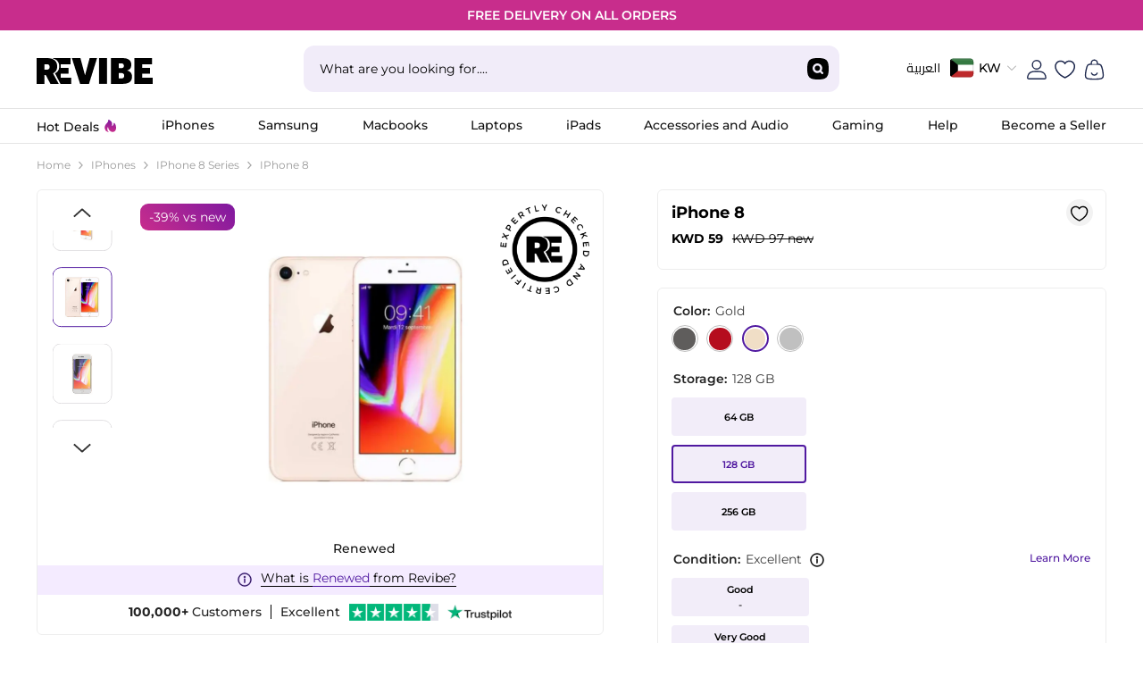

--- FILE ---
content_type: text/css
request_url: https://kw.revibe.me/cdn/shop/t/11/assets/base.css?v=4219565727398552851750942842
body_size: 95527
content:
/** Shopify CDN: Minification failed

Line 1759:4 "isplay" is not a known CSS property
Line 9958:52 Expected ":"
Line 11673:62 "paddin-right" is not a known CSS property
Line 12469:18 Expected ":"
Line 12531:113 Expected ":"
Line 12533:123 Expected ":"
Line 12535:87 Expected ":"
Line 12536:87 Expected ":"
Line 12546:149 Expected ":"
Line 13142:118 "marin-left" is not a known CSS property
... and 2 more hidden warnings

**/
/* Base */
*,
*::before,
*::after {
    box-sizing: inherit;
}
* {
    letter-spacing: 0px !important;
}
@font-face {
  font-family: "Montserrat-Bold";
  src: url("https://cdn.shopify.com/s/files/1/0695/1737/7855/files/Montserrat-Bold.woff2?v=1716224800") format("woff2");
}
@font-face {
  font-family: "Montserrat-Light";
  font-weight: 300;
  src: url("https://cdn.shopify.com/s/files/1/0695/1737/7855/files/Montserrat-Light.woff2?v=1716225038") format("woff2");
}
@font-face {
  font-family: "Montserrat-Medium";
  font-weight: 500;
  src: url("https://cdn.shopify.com/s/files/1/0695/1737/7855/files/Montserrat-Medium.woff2?v=1716225038") format("woff2");
}
@font-face {
  font-family: "Montserrat-SemiBold";
  font-weight: 600;
  src: url("https://cdn.shopify.com/s/files/1/0695/1737/7855/files/Montserrat-SemiBold.woff2?v=1716225038") format("woff2");
}
@font-face {
  font-family: "Montserrat-Regular";
  font-weight: 400;
  src: url("https://cdn.shopify.com/s/files/1/0695/1737/7855/files/Montserrat-Regular.woff2?v=1716225038") format("woff2");
}
@font-face {
  font-display: swap;
  font-family: "Montserrat", sans-serif;
  font-style: normal;
  font-weight: 400;
  font-display: auto;
  src: url('https://cdn.shopify.com/s/files/1/0695/1737/7855/files/FuturaBT-Medium.eot?v=1671782087');
  src: url('https://cdn.shopify.com/s/files/1/0695/1737/7855/files/FuturaBT-Medium.eot?#iefix') format('embedded-opentype'),
    url('https://cdn.shopify.com/s/files/1/0695/1737/7855/files/FuturaBT-Medium.woff2') format('woff2'),
    url('https://cdn.shopify.com/s/files/1/0695/1737/7855/files/FuturaBT-Medium.woff') format('woff'),
    url('https://cdn.shopify.com/s/files/1/0695/1737/7855/files/futura-medium-bt.ttf') format('truetype'),
    url('https://cdn.shopify.com/s/files/1/0695/1737/7855/files/FuturaBT-Medium.svg#Futuramedium') format('svg');
}
@keyframes checkouticonrotate {
  from {
    transform: rotate(0deg); /* Start at 0 degrees */
  }
  to {
    transform: rotate(360deg); /* Complete one full rotation */
  }
}
@keyframes l3 {
  100% {
    transform: rotate(1turn);
  }
}


:root {
  --campaign-primary: #8E4302;
  /* --campaign-secondary: #33c3ff; */
  --campaign-discount-text: #2F2D84;
  --campaign-text: #fff;
}
/* .popular-iphones .products-carousel .product, .Side-image .products-carousel .product, .popular_laptops .products-carousel .product, .popular-samsung .products-carousel .product { margin-top: 24px; } */

/***Warranty cart integration**/
.halo-cart-sidebar .previewCartItem .add-warranty-btn { font-size: 10px; line-height: 1.3; position: absolute; right: 4px; bottom: 7px; color: #fff; font-weight: 600; cursor: pointer; background-color: #2dc9a4; padding: 6px 12px; border-radius: 20px; }
.halo-cart-sidebar .previewCartItem .remove-warranty-btn { color: #000; font-weight: 500; font-size: 12px; line-height: 1.3; position: absolute; right: 4px; bottom: 10px; cursor: pointer; }
[lang="ar"] .halo-cart-sidebar .previewCartItem .remove-warranty-btn { right: inherit; }
.cart-item.p-warranty-section .cart-item-block.cart-item-price, .cart-item.p-warranty-section .cart-item-block.cart-item-quantity, .cart-item.p-warranty-section .cart-item-block.cart-item-total { color: #000; font-weight: 500; font-size: 14px; padding-bottom: 0; padding-left: 0; }
.cart-content-left-item>.cart .cart-item.p-warranty-section .cart-item-block .cart-item-image { padding: 4px 3px 3px !important; }
.cart-content-left-item>.cart .cart-item.p-warranty-section { border-left: 4px solid #2dc9a4 !important; }
[lang="ar"] .cart-content-left-item>.cart .cart-item.p-warranty-section { border-left: 0 !important; border-right: 4px solid #2dc9a4 !important; }
.template-cart .cart-content-left-item>.cart .cart-item.p-warranty-section .cart-item-block .cart-item-image img { max-height: 49px; }
.cart-item.p-warranty-section .cart-item-block.cart-item-remove { height: auto; }
.cart-item.p-warranty-section .add-warranty-btn { background-color: #2dc9a4; color: #fff; font-size: 12px; width: 98px; text-align: center; border-radius: 16px; cursor: pointer; font-weight: 600; }
.cart-item.p-warranty-section .add-warranty-btn.desktop-w-add-to-cart-btn { margin-left: 3px; }
[lang="ar"] .cart-item.p-warranty-section .add-warranty-btn.desktop-w-add-to-cart-btn { margin-left: 0; margin-right: 3px; }
.halo-cart-sidebar .previewCartItem.clearfix.side-p-warranty-box img { max-height: 58px !important; padding-top: 2px; padding-bottom: 2px; margin-left: auto; margin-right: auto; }
.template-cart div#main-cart-items .cart-content-left-item>.cart .cart-product-with-warranty .cart-item { margin-top: 0; }
.template-cart div#main-cart-items .cart-content-left-item>.cart .cart-product-with-warranty { border-radius: 7px; margin-top: 10px; background: #fafafa; overflow: hidden; }
.template-cart div#main-cart-items .cart-content-left-item>.cart .cart-product-with-warranty:last-child { margin-bottom: 0; }
.halo-sidebar-wrapper .previewCartItem-price .price { display: inline-block; }
li.previewCartItem.clearfix.side-p-warranty-box dd.definitionList-value, li.previewCartItem.clearfix.side-p-warranty-box dt.definitionList-key { font-size: 12px; }
[lang="ar"] .halo-cart-sidebar .previewCartItem .add-warranty-btn { right: inherit; left: 0; }
.cart-content-left-item>.cart .cart-item:not(.p-warranty-section) .cart-item-block .cart-item-block-right dl.cart-item-properties.definitionList, .halo-cart-sidebar .halo-sidebar-wrapper .previewCartItem-content dl.card-properties.definitionList { margin-top: -8px; }
.template-cart .cart-item-properties .product-option, .halo-cart-sidebar .previewCartItem .previewCartItem-content .product-option { margin-bottom: 0; }
.extend-warranty-btn.btn.protection-add-to-cart-btn { display: inline-block; cursor: pointer; position: relative; }
.extend-warranty-btn.btn.protection-add-to-cart-btn.is-loading:before { content: ""; position: absolute; width: 100%; height: 100%; left: 0; top: 0; background: linear-gradient(90deg, #7f19a0 16%, #c82d8c 116%); border-radius: 8px; }
/***End warranty cart integration**/

.modal-protection-section .modal-content .modal-protection-price-box { cursor: pointer; }
.halo-protection-section .modal-content .modal-body .warranty-recommendation, .modal-protection-section .modal-content .modal-body .warranty-recommendation { position: absolute; top: -10px; right: 15px; color: #fff; background: linear-gradient(45deg,#c82d8c,#7f19a0); border-radius: 6px; padding: 4px 8px; font-size: 10px; line-height: initial; font-weight: 500; }
[lang="ar"] .halo-protection-section .modal-content .modal-body .warranty-recommendation, [lang="ar"] .modal-protection-section .modal-content .modal-body .warranty-recommendation { left: 15px; right: initial; padding: 1px 6px; }
 .halo-protection-section .modal-content .modal-body, .modal-protection-section .modal-content .modal-body { position: relative; margin-top: 25px; }
.template-product .productView-tab div#tab-technical-specifications dl dd span { font-size: 14px; }
.template-product .virgin-mobile-partner-pdp { margin-top: 20px; }
.template-product .virgin-mobile-partner-pdp img { border-radius: 6px; }
body.template-search .pagination-page-infinite, body.template-collection .pagination-page-infinite { position: relative; }
body.template-search .pagination-page-infinite:after, body.template-collection .pagination-page-infinite:after { content: ""; position: absolute; width: 100%; height: 100%; left: 0; top: 0; z-index: 11; }
.template-collection .filter-display-show-more .sidebarBlock.js-filter.Color:not(.show-more) ul.facets__list.custom-scrollbar.list-unstyled.color { max-height: 85px !important; padding-bottom: 0; }
.template-collection .filter-display-show-more .facets__list li.list-menu__item.facets__item.facets__item--swatch { padding-left: 0 !important; padding-right: 0 !important; }
.template-collection .filter-display-show-more .facets__list li.list-menu__item.facets__item.facets__item--swatch label.facet-checkbox { margin-left: 4px; margin-right: 4px; }
.template-product .halo-productView-right .product-form__radio+.product-form__label .text { display: flex ; justify-content: center; align-items: center; line-height: initial; min-height: 43px; }
.template-product .halo-productView-right .halo_right_variations_sect .form.main_product_add_to_cart_form:focus button#product-sticky-add-to-cart:focus, .template-product .productView-stickyCart.style-1 .sticky-actions form.form:focus button#product-sticky-add-to-cart:focus, .template-product .halo-productView-right .halo_right_variations_sect .form.main_product_add_to_cart_form:hover button#product-sticky-add-to-cart:focus, .template-product .productView-stickyCart.style-1 .sticky-actions form.form:hover button#product-sticky-add-to-cart:focus { color: #fff !important; }
.halo-product-block-sections .halo-recommendations-block .card-information .card-information__wrapper.text-center .card-title h2 { display: -webkit-box; -webkit-line-clamp: 2; -webkit-box-orient: vertical; line-height: 19px; }
.productView-options.has-border-bottom .product-form__input.parent-Strap.Color-size-10 label.product-form__label, .productView-options.has-border-bottom .product-form__input.parent-Strap.Color-size-9 label.product-form__label, .productView-options.has-border-bottom .product-form__input.parent-Strap.Color-size-8 label.product-form__label, .productView-options.has-border-bottom .product-form__input.parent-Strap.Color-size-7 label.product-form__label, .productView-options.has-border-bottom .product-form__input.parent-Strap.Color-size-6 label.product-form__label { flex: initial; max-width: initial; }
.quickSearchResultsBlock #predictive-search-results-list .revibe-express-tag { display: none !important; }
div .productView-stickyCart.style-1 .sticky-actions .button.disabled { opacity: .5; cursor: not-allowed; }
.product-details variant-radios.product-option { position: relative; }
.product-details variant-radios.product-option.disabled:after { content: ""; position: absolute; width: 100%; height: 100%; left: 0; top: 0; background-color: hwb(0deg 100% 0% / 30%); z-index: 9; cursor: not-allowed; }
.product-details variant-radios.product-option:before { content: ""; position: absolute; left: 0; width: 23px; padding: 4px; aspect-ratio: 1; border-radius: 50%; background: #f2edf9; --_m: conic-gradient(#0000 10%, #000), linear-gradient(#000 0 0) content-box; -webkit-mask: var(--_m); mask: var(--_m); -webkit-mask-composite: source-out; mask-composite: subtract; animation: l3 1s infinite linear; right: 0; margin: 0 auto; opacity: 0; visibility: hidden; background: #000; top: 50%; }
.product-details variant-radios.product-option.disabled:before { visibility: visible; opacity: .5; z-index: 99; }
.product-block.payday-sale-home.featured-product-sections { background: linear-gradient(180deg, #F7C0E1 0%, #FCEDF6 100%); padding: 10px 0 50px; margin-top: 50px !important; }
.custom_categories_container.container.for_desktop h2.shop_by_categories { margin-top: 0; }
/*** start 20 jan 2025 ***/
.header-top--wrapper .header-top--right .header__icon.header__icon--wishlist img { width: 28px; margin-top: 2px; transition: var(--anchor-transition); }
[lang="ar"] .header-top--wrapper .header-top--right .header__icon.header__icon--wishlist img { margin-top: 6px; }
[lang="ar"] .header-top--wrapper .header-top--right .header__icon--cart .cart-count-bubble { right: initial; left: -10px; }
.header-top--wrapper .header-top--right .header__group a.my-account-header { display: inline-block; font-size: 12px; line-height: 20px; margin-right: 5px; margin-top: 3px; font-weight: 600; }
[lang="ar"] .header-top--wrapper .header-top--right .header__group a.my-account-header { margin-right: 0; margin-left: 5px; }
.header-top--wrapper .header-top--right .header__group a.my-account-header img { width: 26px; display: inline-block; margin-bottom: -4px; transition: var(--anchor-transition); }
.header-items.header-bottom-right a { font-family: "Cairo", sans-serif; font-weight: 500; font-size: 14px; color: #121212; margin-right: 10px; }
.header-items.header-bottom-right { align-items: center; display: inline-flex ; margin-left: 15px; vertical-align: middle; margin-top: -2px; }
.header-wrapper .header-03 .header-top--left .header__heading { display: inline-block; margin-top: 0; vertical-align: middle; }
.header-wrapper .header-03 .header-top--left { margin-top: 5px; }
.header-items.header-bottom-right .language_dropdown_sect .languageselect_rel .dropdown_lang button.dropbtn { padding-left: 0; }
[lang="ar"] .header-items.header-bottom-right .language_dropdown_sect .languageselect_rel .dropdown_lang button.dropbtn { padding-right: 0; }
.header-items.header-bottom-right .language_dropdown_sect .languageselect_rel .dropdown_lang { margin-right: 0; }
.header-top--wrapper .header-top--right .header__group a.my-account-header:hover img, .header-top--wrapper .header-top--right .header__icon.header__icon--wishlist:hover img { transform: scale(1.15); }
.header-top--left.header__logo img { width: 130px !important; }
.languageselect_rel .dropdown_lang:hover .dropdown-content { padding: 10px 0 4px; }
[lang="ar"] .header-items.header-bottom-right a { margin-right: 0; margin-left: 10px; }
[lang="ar"] .header-items.header-bottom-right { margin-left: 0; margin-right: 15px; }
/*** end 20 jan 2025 ***/
.site-nav-mobile.nav-account a.header__icon.header__icon--wishlist.link.link--text.focus-inset.last-link { display: none; }
.cart-page-order-summary-sect .cart-actions .button.button-checkout.is-loading:before { animation: checkouticonrotate 1s linear infinite; }
.productView-options.has-border-bottom .product-form__input.product_form_condition_swatch .product-form__label.apple-renewed-label span.text { border-width: 0px; padding-top: 7px; height: 100%; line-height: 12px; }
.productView-options.has-border-bottom .product-form__input.product_form_condition_swatch .product-form__label span.text { height: 100%; display: flex ; flex-direction: column; justify-content: space-between; }
.productView-options.has-border-bottom .product-form__input.product_form_condition_swatch .product-form__label span.text span.variant-price-in-box { padding-top: 5px; line-height: 10px; }
.template-product .seller-rating.supplierDiv { margin-top: 10px; }
.productView-options.has-border-bottom .product-form__input.product_form_condition_swatch { margin-right: -2%; }
[lang="ar"] .productView-options.has-border-bottom .product-form__input.product_form_condition_swatch { margin-right: 0; margin-left: -2%; }
/* .productView-options.has-border-bottom .product-form__input.product_form_condition_swatch, .productView-options.has-border-bottom .product-form__input.product_form_storage_swatch { display: flex ; flex-wrap: wrap; }
.productView-options.has-border-bottom .product-form__input.product_form_condition_swatch label.product-form__label, .productView-options.has-border-bottom .product-form__input.product_form_storage_swatch label.product-form__label { flex: 1; width: auto; max-width: 32% } */
.productView-options.has-border-bottom .product-form__input:not(.product-form__swatch) label.product-form__label { flex: 1; width: auto; max-width: 32% }
.productView-options.has-border-bottom .product-form__input:not(.product-form__swatch) { display: flex ; flex-wrap: wrap; }
.productView-options.has-border-bottom .product-form__input.product_form_condition_swatch legend.form__label, .productView-options.has-border-bottom .product-form__input.product_form_storage_swatch legend.form__label { flex: 0 0 100%; }
.productView-variants .product-form__input .form__label .trigger.button.condition-guide-btn.pdp-learn-more-condition { color: #5019A0; text-align: right; font-family: Montserrat; font-size: 12px; font-style: normal; font-weight: 500; line-height: normal; float: right; vertical-align: middle; padding-top: 3px; padding-right: 0; border-radius: 0; margin-right: 10px; position: relative; }
.productView-variants .product-form__input .form__label .trigger.button.condition-guide-btn.pdp-learn-more-condition:after { content: ""; position: absolute; width: 100%; height: 0.5px; background-color: #5019A0; border: 0; left: 0; bottom: 1px; }
.productView-variants .product_form_condition_swatch legend.form__label { width: 100%; }
.footer-block__list-payment ul li.list-payment__item.tabby_icon.tamara_icon.pay-just-now-icon { padding: 3px 5px !important; height: 31px; }
.footer-block__list-payment ul li.list-payment__item.tabby_icon.tamara_icon.pay-just-now-icon svg { width: 50px; height: 25px; fill: initial; stroke: initial; vertical-align: top; }
.template-product p.pdp-technical-specification-note { font-size: 14px; text-decoration: underline; color: #000; }
body.template-cart .cart-buy-now-pay-later ul { align-items: center; }
.footer-block__list-payment ul li.list-payment__item.baseeta_icon { padding: 4.8px 5px; background: #fff; border-radius: 2px; margin-right: 8px; }
.footer-block__list-payment ul li.list-payment__item.baseeta_icon img { width: 55px; max-height: initial; max-width: initial; }
[lang="ar"] .collection-single-product-cta .collection-single-product-see-more { padding-right: initial; padding-left: 7px; }
[lang="ar"] .collection-single-product-cta .collection-single-product-add-to-cart { padding-left: inherit; padding-right: 7px; }
[lang="ar"] .collection-single-product-detail span#VariantLeastBadge { direction: ltr; right: initial; left: 0; }
[lang="ar"] .collection-single-product-detail span#VariantLeastBadge span.bdgetxt { float: left; margin-right: 4px; }
.template-product .enable-revibe-express-thunder-icon.sticky-product-wrapper .revibe-express-product-meta-wrapper { display: block !important; }
.template-product .enable-revibe-express-thunder-icon.sticky-product-wrapper .custom-product-title-dropdown {display: none !important;}
.template-product .revibe-express-product-meta-wrapper .revibe-express-product-meta { font-size: 14px; font-weight: 500; color: #000; display: inline-block; vertical-align: middle; }
.template-product .revibe-express-product-meta-wrapper .revibe-express-thunder-icon { display: inline-block; vertical-align: middle; max-width: 26px; margin-left: 7px; }
[lang="ar"] .template-product .revibe-express-product-meta-wrapper .revibe-express-thunder-icon { margin-left: initial; margin-right: 7px; }
.template-product .productView-variants .product_form_condition_swatch.parent-Condition-size-4 .product-form__label { width: 23%; }
.template-product .productView-variants .product_form_condition_swatch.parent-حالة-size-3 .product-form__label { width: 32%; }
.template-product .ultra-fast-fulfillment .details h2 a svg { margin-left: 10px; width: 14px; height: 14px; }
[lang="ar"] .template-product .ultra-fast-fulfillment .details h2 a svg { margin-left: 0; margin-right: 10px; }
.template-product .ultra-fast-fulfillment .plan-details { max-width: inherit; display: inline-block; }
.template-product label.product-form__label.fast-charging-icon { position: relative; }
.revibe-express.template-collection toolbar-item.toolbar { display: none; }
.template-collection .filter-display-show-more .facets__list, .template-search .filter-display-show-more .facets__list { padding-bottom: 20px; }
.footer-block__list-payment ul li.list-payment__item.tabby_icon.k_net_icon { padding: 3.5px 7px !important; }
.footer-block__list-payment ul li.list-payment__item.k-net-icon { padding: 2.5px 5px; background-color: #fff; border-radius: 2px; }
.footer-block__list-payment ul li.list-payment__item.k-net-icon img { max-height: 21px; }
.renewed-modal-anchor { text-align: center; background-color: hsl(266deg 100% 64% / 11%); border-radius: 4px; margin: 5px 0 10px; }
.template-index .renewed-modal-anchor { padding: 0px 10px 4px; margin: 1px 0 10px; }
.template-collection .renewed-modal-anchor { padding: 0px 10px 4px; margin-bottom: 20px; }
.renewed-modal-anchor a.renewed-modal-anchor-text-wrap { color: #000; font-size: 14px; text-align: center; border-bottom: 1px solid; }
.renewed-modal-anchor a.renewed-modal-anchor-text-wrap span { color: #5019A0; border-bottom: 1px solid #5019A0; }
.renewed-modal-anchor a svg { width: 16px; height: 16px; fill: #5019A0; color: #5019A0; margin-right: 10px; }
[lang="ar"] .renewed-modal-anchor a svg { margin-left: 10px; margin-right: 0; }
.template-product .renewed-modal-anchor a svg { margin-top: -6px; }
/**Start ISIC**/
/* body.isic-special-student-deals.template-collection .main_collection_banner .container-1170 .collection-hero-background-layer, body.isic-special-student-deals.template-collection .main_collection_banner .collection-content-2 #collection-bottom-bar { display: none; }
body.isic-special-student-deals.template-collection .main_collection_banner .container-1170 .col-bnr-right-img { padding: 0; }
body.isic-special-student-deals.template-collection .main_collection_banner .container-1170 { background: linear-gradient(#70299c, #7c2c9a); overflow: hidden; }
body.isic-special-student-deals.template-collection .main_collection_banner .collection-description h2 { font-size: 16px !important; margin-bottom: 8px; margin-top: 10px; }
body.isic-special-student-deals.template-collection .main_collection_banner .collection-description p.isic-std-benefits, body.isic-special-student-deals.template-collection .main_collection_banner .collection-description p.isic-countries { font-size: 12px !important; line-height: 14px; font-weight: 500; margin-bottom: 0; }
body.isic-special-student-deals.template-collection ul.isic-list { margin: 0 !important; padding: 0px 0 0 15px; }
[lang="ar"] body.isic-special-student-deals.template-collection ul.isic-list { padding: 0px 15px 0 0; }
body.isic-special-student-deals.template-collection ul.isic-list li { color: #fff; position: inherit; }
body.isic-special-student-deals.template-collection .isic-collection-cta a { color: #fff; display: inline-block; border-radius: 4px; font-size: 12px; font-weight: 600; line-height: 17px; text-decoration: underline; }
[lang="ar"] body.isic-special-student-deals.template-collection .isic-collection-cta a { font-weight: 700; }
body.isic-special-student-deals.template-collection .collection-description.halo-text-format.text-left { max-width: initial !important; }
body.isic-special-student-deals.template-collection .main_collection_banner .isic-collection-cta { display: inline-block; padding-left: 5px; }
body.isic-special-student-deals.template-collection .collection-description.halo-text-format.text-left .isic-logo { max-width: 68px; }
[lang="ar"] body.isic-special-student-deals.template-collection .main_collection_banner .container-1170 .col-bnr-right-img img { transform: scaleX(-1); }
body.isic-special-student-deals.template-collection .main_collection_banner .container-1170 .collection-content-2 { padding-top: 10px; width: calc(100% - 420px) !important; position: initial; }
body.isic-special-student-deals.template-collection .main_collection_banner .container-1170 .col-bnr-right-img { width: 420px !important; }
body.isic-special-student-deals.template-collection .isic-collection-cta a:before { content: ""; width: 100%; height: 100%; left: 0; top: 0; position: absolute; z-index: 9; } */
.isic-collection-home .title-grid-heading span.text span { display: none !important; }
/***End ISIC***/
/**Start Cross Sale**/
.accordion_tabby_sect.cross-sale-wrapper { border-radius: 6px; background: #EFE8D8; padding: 1rem 1.3rem 1px; }
.accordion_tabby_sect.cross-sale-wrapper .accordion_bottom_panel.active { background: transparent; border: 0; }
.accordion_tabby_sect.cross-sale-wrapper .cross-sale-collapse-title { color: #232323; font-size: 14px; font-weight: 700; line-height: 1.4; }
.accordion_tabby_sect.cross-sale-wrapper .cross-sale-collapse-title span.cross-sale-tag { display: inline-block; background: linear-gradient(270deg, #7F19A0 1.16%, #C82D8C 99.42%); color: #fff; text-align: center; font-family: Montserrat; font-size: 12px; font-style: normal; font-weight: 500 !important; line-height: normal; padding: 2px 5px; border-radius: 3px; margin-bottom: 0; margin-left: 3px; vertical-align: bottom; }
.accordion_tabby_sect.cross-sale-wrapper .cross-sale-collapse-title span.cross-sale-tag span { color: #fff; text-align: center; font-family: Montserrat; font-size: 12px; font-weight: 500 !important; display: inline; }
.accordion_tabby_sect.cross-sale-wrapper .accordion_top_title_detail p { color: #000; font-family: Montserrat; font-size: 14px; font-style: normal; font-weight: 500; line-height: 18px; margin: 0; padding-bottom: 18px; }
.accordion_tabby_sect.cross-sale-wrapper .cross-sale-collapse-title-with-arrow .accordion_top_title_icon img { height: auto; }
.accordion_tabby_sect.cross-sale-wrapper .cross-sale-collapse-title-with-arrow .cross-sale-collapse-title, .accordion_tabby_sect.cross-sale-wrapper .cross-sale-collapse-title-with-arrow .accordion_top_title_icon { display: inline-block; }
.accordion_tabby_sect.cross-sale-wrapper .cross-sale-product-wrapper .cross-sale-product { background-color: #fff; border-radius: 8px; border: 1px solid #F6F6F6; display: flex ; gap: 15px; align-items: center; padding: 13px; margin-bottom: 12px; }
.accordion_tabby_sect.cross-sale-wrapper .cross-sale-product-wrapper .cross-sale-product .cross-sale-product-details .cross-sale-product-title { overflow: hidden; color: #000; text-overflow: ellipsis; font-family: Montserrat; font-size: 14px; font-style: normal; font-weight: 600; line-height: normal; }
.accordion_tabby_sect.cross-sale-wrapper .accordion_bottom_panel { padding: 0; margin: 0; }
.accordion_tabby_sect.cross-sale-wrapper .cross-sale-product-wrapper .cross-sale-product .cross-sale-checkbox { line-height: normal; position: relative; padding: 9px; }
.accordion_tabby_sect.cross-sale-wrapper .cross-sale-product-wrapper .cross-sale-product .cross-sale-p-img { max-width: 74px; border-radius: 6px; border: 1px solid #EDEDED; align-self: center; overflow: hidden; }
.accordion_tabby_sect.cross-sale-wrapper .cross-sale-product-wrapper .cross-sale-product .cross-sale-product-details .cross-sale-product-meta { color: #232323; font-family: Montserrat; font-size: 14px; font-style: normal; font-weight: 400; line-height: 18px; padding: 6px 0; }
.accordion_tabby_sect.cross-sale-wrapper .cross-sale-product-wrapper .cross-sale-product .cross-sale-product-details .cross-sale-product-price { color: #121212; font-family: Montserrat; font-size: 14px; font-style: normal; font-weight: 700; line-height: normal; }
.accordion_tabby_sect.cross-sale-wrapper .cross-sale-product-wrapper .cross-sale-product .cross-sale-product-details .cross-sale-product-price span.compare-at-price { color: rgba(0, 0, 0, 0.60); font-family: Montserrat; font-size: 12px; font-style: normal; font-weight: 400; line-height: 18px; text-decoration: line-through; }
.accordion_tabby_sect.cross-sale-wrapper .cross-sale-product-wrapper .cross-sale-product .cross-sale-checkbox input#crossSale { display: block; -webkit-appearance: auto; -moz-appearance: auto; appearance: auto; opacity: 0; cursor: pointer; height: 18px; width: 18px; z-index: 99; left: 0; top: 0; margin: 0; clip: initial; }
.accordion_tabby_sect.cross-sale-wrapper .cross-sale-product-wrapper .cross-sale-product .cross-sale-checkbox span { position: absolute; top: 0; left: 0; height: 18px; width: 18px; border-radius: 2px; border: 1px solid #C2C2C2; background-color: transparent; }
.accordion_tabby_sect.cross-sale-wrapper .cross-sale-product-wrapper .cross-sale-product .cross-sale-checkbox span:after { left: 6px; top: 2px; width: 5px; height: 10px; border: solid white; border-width: 0 3px 3px 0; -webkit-transform: rotate(45deg); -ms-transform: rotate(45deg); transform: rotate(45deg); content: ""; position: absolute; display: none; }
.accordion_tabby_sect.cross-sale-wrapper .cross-sale-product-wrapper .cross-sale-product .cross-sale-checkbox input:checked ~ span:after { display: block; }
.accordion_tabby_sect.cross-sale-wrapper .cross-sale-product-wrapper .cross-sale-product .cross-sale-checkbox input:checked ~ span { background-color: #5019a0; }
[lang="ar"] .accordion_tabby_sect.cross-sale-wrapper .cross-sale-product-wrapper .cross-sale-product .cross-sale-product-details .cross-sale-product-price { display: inline-block; }
[lang="ar"] .accordion_tabby_sect.cross-sale-wrapper .cross-sale-product-wrapper .cross-sale-product .cross-sale-product-details .cross-sale-product-price span.compare-at-price { float: left; line-height: 27px; margin-right: 5px; }
[lang="ar"] .accordion_tabby_sect.cross-sale-wrapper .cross-sale-collapse-title span.cross-sale-tag { line-height: 16px; margin-left: 0; margin-right: 3px; }
[lang="ar"] .accordion_tabby_sect.cross-sale-wrapper .cross-sale-collapse-title span.cross-sale-tag span { display: inline-block; font-size: 12px; font-style: normal; font-weight: 500 !important; color: #fff; direction: ltr; margin: 0; }
.accordion_tabby_sect.cross-sale-wrapper .cross-sale-product-wrapper .cross-sale-product .cross-sale-product-details .cross-sale-product-title a { color: #121212; }
/**End Cross Sale**/
/**Start Wishlist**/
.revibe-express.template-collection .product.revibe-express-single-product .card-product:after {content: none;}
.revibe-express.template-collection .card-product .card-product__wrapper .card-product__group-item.card-wishlist .wishlist-icon { display: none; }
.card-product .card-product__wrapper .card-product__group-item.card-wishlist { position: absolute; top: 0; right: 0; }
.card-product .card-product__wrapper .card-product__group-item.card-wishlist .wishlist-icon { background-color: #f2f2f2; width: 30px; height: 30px; padding: 6px 5px 5px; }
.card-product .card-product__wrapper .card-product__group-item.card-wishlist .wishlist-icon svg.icon.icon-wishlist { width: 21px; height: 20px; }
[lang="ar"] .card-product .card-product__wrapper .card-product__group-item.card-wishlist { left: 0; right: initial; }
.card-product .card-product__wrapper .card-product__group-item.card-wishlist .wishlist-icon.wishlist-added svg.icon.icon-wishlist { background: transparent; }
div#predictive-search-results .card-product__group-item.card-wishlist { display: none; }
.header-top--wrapper .header-top--right .header__icon.header__icon--wishlist span.wishlist-text, .wishlist-footer.pagination-right a.wishlist-share.link.link-underline { display: none !important; }
.header-top--wrapper .header-top--right .header__icon.header__icon--wishlist { margin-right: 5px; }
[lang="ar"] .header-top--wrapper .header-top--right .header__icon.header__icon--wishlist { margin-right: 0; margin-top: -3px; }
.header-top--wrapper .header-top--right .header__icon.header__icon--wishlist svg.icon.icon-wishlist { fill: #000; width: 23px; height: 23px; }
[lang="ar"] .header-top--wrapper .header-top--right .header__icon.header__icon--wishlist svg.icon.icon-wishlist { margin-left: 0; }
body.layout_rtl .header-03 .header-top--wrapper .header-top--right .header__icon+.header__icon { margin-right: 5px !important; }
.wishlist-table-wrapper .productGrid.column-3 .product .product-item { min-height: 385px; }
.wishlist-table-wrapper .productGrid.column-3 .product { width: 20%; margin-top: 20px !important; display: inline-block !important; }
.wishlist-table-wrapper .productGrid.column-3 .product .card-information .card-information__wrapper .card-title h2 { height: 39px; display: -webkit-box; -webkit-line-clamp: 2; -webkit-box-orient: vertical; line-height: 19px; overflow: hidden; }
.card-product .card-product__wrapper .card-product__group-item.card-wishlist .wishlist-icon img { margin: 0; height: 21px; width: 20px; }
.card-product .card-product__wrapper .card-product__group-item.card-wishlist .wishlist-icon.wishlist-added .unselected-wishlist-icon, .card-product .card-product__wrapper .card-product__group-item.card-wishlist a.wishlist-icon:not(.wishlist-added) .selected-wishlist-icon { display: none; }
.card-product .card-product__wrapper .card-product__group-item.card-wishlist > a.wishlist-icon.wishlist-added > svg.icon.icon-wishlist-selected { display: block !important; background-color: transparent; stroke: initial; fill: initial; width: 19px; height: 20px; }
.wishlist-content-actions a.button.button-2.button-continue { background: linear-gradient(360deg, #C82D8C, #7F19A0) !important; padding: 9.5px 30px; border-radius: 7px; border: none; color: white !important; font-size: 15px; font-weight: 600; font-family: "Montserrat", sans-serif; display: inline-block; width: auto; }
.wishlist-popup-sticky { position: fixed; bottom: 20px; left: 20px; background-color: #fff; display: table; vertical-align: middle; width: 260px; border-radius: 4px; -webkit-box-shadow: 0px 2px 5px 0px rgb(0 0 0 / 36%); -moz-box-shadow: 0px 2px 5px 0px rgb(0 0 0 / 36%); box-shadow: 0px 2px 5px 0px rgb(0 0 0 / 36%); padding: 15px 10px; z-index: 99; opacity: 0; transition: opacity 0.5s ease-in-out; }
.wishlist-popup-sticky a { position: absolute; width: 100%; height: 100%; top: 0; left: 0; }
.wishlist-popup-sticky .wishlist-popup-left { display: table-cell; vertical-align: middle; width: 30px; }
.wishlist-popup-sticky .wishlist-popup-icon { background-color: hsl(320.13deg 63.4% 46.08% / 15%); padding: 8.5px 6px 6px; border-radius: 50%; width: 32px; height: 32px; }
.wishlist-popup-sticky .wishlist-popup-icon img { width: 100%; }
.wishlist-popup-sticky .wishlist-popup-right { float: left; margin-left: 10px; }
.wishlist-popup-sticky .wishlist-popup-right .wishlist-popup-heading { font-size: 13px; font-weight: 600; line-height: 18px; }
.wishlist-popup-sticky .wishlist-popup-right .wishlist-popup-p-title { font-size: 12px; font-weight: 400; line-height: 18px; display: -webkit-box; -webkit-line-clamp: 1; -webkit-box-orient: vertical; overflow: hidden; }
[lang="ar"] .wishlist-popup-sticky { left: inherit; right: 20px; direction: rtl; }
[lang="ar"] .wishlist-popup-sticky .wishlist-popup-right { float: right; margin-left: 0; margin-right: 10px; }
.sticky-wishlist.clearfix.pdp-wishlist-box { bottom: 3px; width: 30px; height: 30px; z-index: 9; }
.sticky-wishlist.clearfix.pdp-wishlist-box a { background-color: #f2f2f2; width: 30px; height: 30px; padding: 6px 5px 4px; cursor: pointer; border: 0; }
.sticky-wishlist.clearfix.pdp-wishlist-box a img { height: 21px; width: 20px; }
.sticky-wishlist.clearfix.pdp-wishlist-box img.selected-wishlist-icon, .sticky-wishlist.clearfix.pdp-wishlist-box a.wishlist-added img.unselected-wishlist-icon { display: none; }
.sticky-wishlist.clearfix.pdp-wishlist-box a.wishlist-added img.selected-wishlist-icon { display: block; }
.productView.layout-1 .productView-images-wrapper { position: relative; }
[lang="ar"] .sticky-wishlist.clearfix.pdp-wishlist-box { right: inherit; left: 0; bottom: 0; }
.sticky-wishlist.clearfix.pdp-wishlist-box.desktop-view-pdp-wishlist { bottom: initial; right: 14px; top: 11%; }
[lang="ar"] .sticky-wishlist.clearfix.pdp-wishlist-box.desktop-view-pdp-wishlist { left: 14px; right: initial; }
.sticky-wishlist.clearfix.pdp-wishlist-box.mobile-view-pdp-wishlist { bottom: -6px; right: 0; }
[lang="ar"] .sticky-wishlist.clearfix.pdp-wishlist-box.mobile-view-pdp-wishlist { left: 0; right: initial; }
/**End Wishlist**/
/**Start White Friday PDP**/
.pdp-white-friday-deal-wrapper { margin-bottom: 20px; border-radius: 0; display: flex ; padding: 10px 20px; box-sizing: border-box; align-items: center; background: url(https://cdn.shopify.com/s/files/1/0695/1737/7855/files/pdp-background.png?v=1742369766) no-repeat center center #fff6e9; background-size: cover; position: relative; }
/* .pdp-white-friday-deal-wrapper:before { content: ""; position: absolute; width: calc(100% - 1px); height: 2px; background-color: #E8E8E8; top: -4px; left: 1px; } */
.pdp-white-friday-deal-wrapper .pdp-white-friday-deal-left, .pdp-white-friday-deal-wrapper .pdp-white-friday-deal-right { flex: 1; }
.pdp-white-friday-deal-wrapper .pdp-white-friday-discounted-price { color: #fff; font-size: 20px; font-weight: 600; line-height: 20px; }
.pdp-white-friday-deal-wrapper .pdp-white-friday-regular-price { color: #fff; font-size: 15px; text-decoration: line-through; line-height: 19px; }
.pdp-white-friday-deal-wrapper .pdp-white-friday-cta { background-color: #fff; color: #5019a0; font-size: 15px; text-align: center; border-radius: 7px; padding: 2px 20px; font-weight: 600; margin-top: 8px; box-shadow: inset 2px 2px 5px #ccccccad; }
.additional-cash-back-anchor { text-align: center; border-radius: 4px; margin: 5px 0 20px; padding: 8px 9% 0 0; background: url(https://cdn.shopify.com/s/files/1/0695/1737/7855/files/cash-back-back.png?v=1732090353) center no-repeat #ddfff7; background-size: contain; }
.additional-cash-back-anchor svg { width: 16px; height: 16px; fill: #7F19A0; color: #7F19A0; margin-right: 8px; margin-top: -10px; }
.additional-cash-back-anchor a.additional-cash-back-anchor-text-wrap { color: #7F19A0; text-align: center; font-size: 15px; font-style: italic; font-weight: 700; }
[lang="ar"] .additional-cash-back-anchor svg { margin-right: 0; margin-left: 8px; }
.pdp-white-friday-deal-wrapper .pdp-white-friday-logo img { width: 160px; }
.pdp-white-friday-deal-wrapper .pdp-white-friday-countrer { float: right; }
.productView-stickyCart.style-1 div.sticky-right .pdp-white-friday-logo { margin-bottom: 4px; max-width: 140px; }
.collection-white-friday-logo img { height: auto !important; margin-top: 0 !important; text-align: right; width: 70px !important; margin-right: 0 !important; }
.collection-white-friday-wrapper { position: absolute; top: -36px; left: 12px; z-index: 1; }
[lang="ar"] .collection-white-friday-wrapper { left: initial; right: 12px; }
.collection-white-friday-wrapper .counter-box .counter-item:before { color: #443F42 !important; right: -8px; font-size: 16px; }
.template-product .collection-white-friday-wrapper { top: -38px; }
[lang="ar"] .collection-white-friday-logo { margin-bottom: 5px; }
/* div .halo-product-block .products-carousel .slick-track { margin-top: 27px; } */
.collection-white-friday-wrapper .collection-white-friday-logo img { margin-left: inherit; }
.collection-white-friday-wrapper .counter-box { width: 160px !important; gap: 12px; }
.pdp-white-friday-deal-wrapper .counter-box { display: flex ; width: 205px !important; height: 47px !important;}
.pdp-white-friday-deal-wrapper .counter-item { width: 40px !important; }
.pdp-white-friday-deal-wrapper .time-value { font-size: 16px !important; }
.pdp-white-friday-deal-wrapper .time-label { font-size: 12px !important; }
.pdp-sticky-white-friday-with-cashback-desktop .pdp-cash-back-deal { color: #000; text-align: center; font-family: Montserrat; font-size: 12px; font-style: normal; font-weight: 400; line-height: 15px; margin-top: 5px; }
.pdp-sticky-white-friday-with-cashback-desktop .pdp-sticky-white-friday-logo-desktop { max-width: 170px; padding-bottom: 3px; }
.enable-white-friday-sticky-pdp .pdp-sticky-white-friday-with-cashback-desktop { display: block !important; vertical-align: middle; }
.pdp-cash-back-deal-mobile-pdp { color: #000; font-family: Montserrat; font-size: 12px; font-style: normal; font-weight: 400; line-height: normal; margin-top: 2px; }
.sticky-product-wrapper .pdp-white-friday-logo { display: none !important; }
body.template-product .enable-white-friday-sticky-pdp .sticky-options.revibe-variant-price variant-sticky-selects.no-js-hidden.product-option.has-default .form__select.select > .select__select { border-radius: 3px; background: linear-gradient(144deg, #020034 7.7%, #005A97 106.12%) !important; padding: 0 4px 0 0px; color: #FFF; font-weight: 600 !important; line-height: 21px; margin-right: 5px; }
body.template-product .productView-stickyCart.style-1 .enable-white-friday-sticky-pdp .sticky-options.revibe-variant-price variant-sticky-selects.no-js-hidden.product-option.has-default .form__select.select { margin-top: 7px; }
[lang="ar"] .halo-cashback-revibe-sidebar .modal-title { padding: 20px 20px 10px 70px; }
[lang="ar"] .halo-cashback-revibe-sidebar .modal-title:before { left: 11px; right: initial; }
[lang="ar"] .additional-cash-back-anchor, [lang="ar"] .additional-cash-back-anchor2 { background: url(https://cdn.shopify.com/s/files/1/0695/1737/7855/files/cash-back-arabic.png?v=1732119273) center no-repeat #ddfff7; background-size: contain; padding: 8px 0 0 9%; }
.productView-stickyCart.style-1 .enable-cash-back-deal-sticky-pdp .sticky-actions { position: relative; padding-bottom: 17px; }
div .productView-stickyCart.style-1 .enable-cash-back-deal-sticky-pdp .sticky-actions .button { padding-top: 5px !important; padding-bottom: 5px !important; font-size: 13px; }
.pdp-cash-back-deal-desktop-sticky { color: #000; font-family: Montserrat; font-size: 10px; font-style: normal; font-weight: 400; line-height: normal; margin-top: 2px; position: absolute; bottom: 0; right: 0; visibility: hidden; opacity: 0; }
.enable-cash-back-deal-sticky-pdp .pdp-cash-back-deal-desktop-sticky { opacity: 1; visibility: visible; }
[lang="ar"] .pdp-white-friday-deal-wrapper .time-label { line-height: 15px; }
[lang="ar"] .pdp-white-friday-deal-wrapper .time-value { line-height: 16px; }
[lang="ar"] .pdp-white-friday-deal-wrapper .pdp-white-friday-countrer { float: left; }
[lang="ar"] .pdp-cash-back-deal-desktop-sticky { font-size: 13px; bottom: -5px; }
[lang="ar"] .collection-white-friday-wrapper .counter-item .time-label, [lang="ar"] .collection-white-friday-wrapper .counter-item .time-value { line-height: 12px; }
[lang="ar"] .collection-white-friday-wrapper .counter-item::before, [lang="ar"] .pdp-white-friday-deal-wrapper .counter-item::before { top: 45%; }
/* body.template-collection .collection .revibe-best-selling .card-product .card-product__wrapper .badge.sale-badge { background: transparent; color: #020034; font-family: Montserrat; font-size: 16px; font-style: normal; font-weight: 700; line-height: normal; } */
/* body.template-collection .collection .revibe-best-selling .price__last .price-item, .price.White-Friday-class.price--on-sale .price__last .price-item { border-radius: 3px; background: linear-gradient(270deg, #7F19A0 1.16%, #C82D8C 99.42%); color: #FFF; font-family: Montserrat; font-size: 12px; font-style: normal; font-weight: 700; line-height: normal; padding: 3px 5px; } */
body.template-collection .collection .revibe-best-selling .price__last .price-item, .price.White-Friday-class.price--on-sale .price__last .price-item { border-radius: 3px; background-color: var(--campaign-primary); color: var(--campaign-text); font-family: Montserrat; font-size: 12px; font-style: normal; font-weight: 700; line-height: normal; padding: 3px 5px; }
[lang="ar"] body.template-collection .collection .revibe-best-selling .price__last .price-item, [lang="ar"] .price.White-Friday-class.price--on-sale .price__last .price-item { padding: 0 5px; }
.collection-white-friday-deal-wrapper { display: flex ; align-items: center; margin-bottom: -45px; }
.collection-white-friday-deal-wrapper .pdp-white-friday-deal-left .pdp-white-friday-logo { max-width: 250px; margin-right: 20px; margin-top: 2px; }
.collection-white-friday-deal-wrapper .pdp-white-friday-deal-left .pdp-white-friday-logo img { width: 110px; }
[lang="ar"] .collection-white-friday-deal-wrapper .pdp-white-friday-deal-left .pdp-white-friday-logo img { width: 110px; }
.collection-white-friday-wrapper .counter-box .counter-item { background-color: var(--campaign-primary); }
.collection-white-friday-wrapper .counter-box .counter-item .time-value, .collection-white-friday-wrapper .counter-box .counter-item .time-label { color: var(--campaign-text); }
[lang="ar"] .collection-white-friday-deal-wrapper .pdp-white-friday-deal-left .pdp-white-friday-logo { margin-right: 0; margin-left: 20px; }
.template-collection .collection-white-friday-deal-wrapper .pdp-white-friday-countrer .counter-box .counter-item { background-color: var(--campaign-primary); }
.template-collection .collection-white-friday-deal-wrapper .pdp-white-friday-countrer .counter-box .counter-item:before { color: var(--campaign-primary); }
.template-collection .collection-white-friday-deal-wrapper .counter-box .counter-item .time-label, .template-collection .collection-white-friday-deal-wrapper .counter-box .counter-item .time-value { line-height: 15px; color: var(--campaign-text); }
[lang="ar"] .collection-white-friday-deal-wrapper .counter-box .counter-item::before { top: 41%; }
.template-collection.white-friday-deals .collection-white-friday-deal-wrapper, .black-friday-deals.template-collection .collection-white-friday-deal-wrapper, .cyber-monday-deals.template-collection .collection-white-friday-deal-wrapper { display: flex !important ; }
.white-friday-section-wrapper { background: url(https://cdn.shopify.com/s/files/1/0695/1737/7855/files/home-background.png?v=1742369769) bottom left #fdf7ec no-repeat; background-size: cover; padding: 20px 0 50px; margin-top: 40px; }
.container.revibe-section-express .collection-white-friday-deal-wrapper { margin-bottom: 0; }
.white-friday-product-desc { width: 100%; margin-top: -10px; }
.template-product .productView-stickyCart.style-1 .enable-white-friday-sticky-pdp .sticky-options .price-with-warranty { display: inline-block; border-radius: 3px; background: radial-gradient(50% 50% at 50% 50%, #6818B3 0%, #380664 100%) !important; padding: 1px 2px 0 5px; color: #FFF; font-weight: 600 !important; line-height: 20px; }
[lang="ar"] .white-friday-product-desc h5, [lang="ar"] .white-friday-product-desc p, [lang="ar"] .white-friday-product-desc { text-align: right; }
[lang="ar"] .halo-cashback-revibe-sidebar .modal-title span { max-width: 250px; }
.predictive-search__results-list .collection-white-friday-wrapper { display: none !important; }
[lang="ar"] .enable-white-friday-sticky-pdp .pdp-sticky-white-friday-with-cashback-desktop { margin-right: 0; }
/* [lang="ar"] .enable-white-friday-sticky-pdp .pdp-sticky-white-friday-with-cashback-desktop img { width: 80px; } */
[lang="ar"] body.template-product .enable-white-friday-sticky-pdp .sticky-options.revibe-variant-price variant-sticky-selects.no-js-hidden.product-option.has-default .form__select.select > .select__select { padding-left: 4px; margin-left: 5px; margin-right: 0; }
.cyber-monday-deals.template-collection .collection-white-friday-deal-wrapper .counter-box .counter-item:before { color: #61505B !important; }
/* .collection-white-friday-wrapper .collection-white-friday-logo img { margin-left: auto; } */
.cyber-monday-deals.template-collection .collection-white-friday-deal-wrapper .pdp-white-friday-deal-left .pdp-white-friday-logo img { margin-bottom: -13px; }
[lang="ar"] .collection-white-friday-wrapper .counter-box { flex-flow: row-reverse; justify-content: flex-end; }
[lang="ar"] .pdp-white-friday-deal-wrapper .pdp-white-friday-countrer .counter-box, [lang="ar"] .white-friday-section-wrapper .counter-box, [lang="ar"] .collection-white-friday-deal-wrapper .pdp-white-friday-countrer .counter-box {flex-flow: row-reverse;}
.pdp-sticky-special-campaign-pricing span.pdp-sticky-special-campaign-discounted-price { font-weight: 700; font-size: 18px; display: block; text-align: right; }
[lang="ar"] .pdp-sticky-special-campaign-pricing span.pdp-sticky-special-campaign-discounted-price { text-align: left; }
.pdp-sticky-special-campaign-pricing span.pdp-sticky-spec-cam-compare-price-wrapper { display: block; text-align: right; line-height: 18px; }
.pdp-sticky-special-campaign-pricing span.pdp-sticky-spec-cam-compare-price-wrapper span { font-size: 14px; text-decoration: line-through; color: #000; margin-left: 4px; }
[lang="ar"] .pdp-sticky-special-campaign-pricing span.pdp-sticky-spec-cam-compare-price-wrapper span { margin-left: 0; margin-right: 4px; }
.enable-white-friday-sticky-pdp .pdp-sticky-special-campaign-pricing { display: block !important; margin-top: 4px; line-height: 12px; }
.enable-white-friday-sticky-pdp .pdp-sticky-special-campaign-pricing span.pdp-sticky-special-campaign-discounted-price { border-radius: 3px; background-color: var(--campaign-primary) !important; padding: 0 4px 0; color: var(--campaign-text); font-weight: 600; line-height: 21px; margin-right: 5px; font-size: 18px; display: inline-block; }
.enable-white-friday-sticky-pdp .pdp-sticky-special-campaign-pricing span.pdp-sticky-spec-cam-compare-price-wrapper { display: inline-block !important; }
.enable-white-friday-sticky-pdp .pdp-sticky-special-campaign-pricing span.pdp-sticky-special-campaign-compare-price, .enable-white-friday-sticky-pdp .pdp-sticky-special-campaign-pricing span.pdp-sticky-special-campaign-condition { font-weight: 400; text-decoration: line-through; font-size: 11px; margin-left: 4px; }
.enable-white-friday-sticky-pdp .pdp-sticky-special-campaign-pricing .pdp-sticky-special-campaign-compare-percentage { font-weight: 400; font-size: 11px; margin-left: 4px; }
[lang="ar"] .pdp-sticky-special-campaign-pricing .pdp-sticky-special-campaign-compare-percentage .pdp-sticky-spec-cam-compare-badge { direction: ltr; }
[lang="ar"] .enable-white-friday-sticky-pdp .pdp-sticky-special-campaign-pricing span.pdp-sticky-special-campaign-compare-price, [lang="ar"] .enable-white-friday-sticky-pdp .pdp-sticky-special-campaign-pricing span.pdp-sticky-special-campaign-condition, [lang="ar"] .enable-white-friday-sticky-pdp .pdp-sticky-special-campaign-pricing .pdp-sticky-special-campaign-compare-percentage { margin-left: 0; margin-right: 4px; }
[lang="ar"] .pdp-sticky-special-campaign-pricing .pdp-sticky-special-campaign-compare-percentage .pdp-sticky-spec-cam-compare-badge { position: absolute; right: 0; top: 0; }
[lang="ar"] .pdp-sticky-special-campaign-pricing .pdp-sticky-special-campaign-compare-percentage { direction: ltr; position: relative; padding-right: 25px; }
body.template-product .productView-stickyCart.style-1 .enable-white-friday-sticky-pdp .sticky-options.revibe-variant-price variant-sticky-selects.no-js-hidden.product-option.has-default .form__select.select, body.template-product .productView-stickyCart.style-1 .sticky-options.revibe-variant-price variant-sticky-selects.no-js-hidden.product-option.has-default .form__select.select { display: none !important; }
[lang="ar"] .carousel-wrapper-express .product-card-express .discount-badge-express, [lang="ar"] .ramadan-deals.template-collection .card-product .card-product__wrapper .halo-productBadges.halo-productBadges--left span.badge.sale-badge { font-weight: 700; }
.template-collection .price.White-Friday-class.price--on-sale .price__last, .product-item .price.White-Friday-class.price--on-sale dd.price__last { margin-top: 10px !important; }
.ramadan-deals.template-collection .card-product .card-product__wrapper .halo-productBadges.halo-productBadges--left { bottom: initial; top: 8px; left: 10px; }
.ramadan-deals.template-collection .card-product .card-product__wrapper .halo-productBadges.halo-productBadges--left span.badge.sale-badge { background: transparent; color: var(--campaign-discount-text); font-family: Montserrat; font-style: normal; font-weight: 600; line-height: normal; margin: 0 !important; padding: 0 !important; }
.ramadan-deals.template-collection .revibe-express-tag, .ramadan-deals.template-collection .card-product .card-product__wrapper .card-product__group-item.card-wishlist { display: none; }
.halo-product-block-sections .halo-recommendations-block .product .product-item { margin-top: 20px; }
[lang="ar"] .pdp-white-friday-deal-wrapper .pdp-white-friday-logo img { max-width: 100px; }
[lang="ar"] .pdp-sticky-white-friday-with-cashback-desktop .pdp-sticky-white-friday-logo-desktop { max-width: 165px; margin-top: -17px; padding-bottom: 0; }
[lang="ar"] .template-product .collection-white-friday-wrapper, [lang="ar"] .collection-white-friday-wrapper { top: -65px; }
[lang="ar"] .halo-product-block-sections .halo-recommendations-block .product .product-item { margin-top: 30px; }
[lang="ar"] .popular-iphones .products-carousel .product, [lang="ar"] .Side-image .products-carousel .product, [lang="ar"] .popular_laptops .products-carousel .product, [lang="ar"] .popular-samsung .products-carousel .product { margin-top: 38px; }
[lang="ar"] .template-collection .price.White-Friday-class.price--on-sale .price__last, [lang="ar"] .product-item .price.White-Friday-class.price--on-sale dd.price__last { margin-top: 8px !important; }
[lang="ar"] .ramadan-deals.template-collection .card-product .card-product__wrapper .halo-productBadges.halo-productBadges--left { right: 10px; }
[lang="ar"] body.template-search .productGrid.column-3 .product, [lang="ar"] body.template-collection .productGrid.column-3 .product { margin-top: 40px; }
[lang="ar"] .template-product .product_form_condition_swatch span.text { padding-bottom: 6px !important; }
.halo-product-block-sections .halo-recommendations-block .product .product-item .price.White-Friday-class.price--on-sale dd.price__last { margin-top: 2px !important; }
/* .card-product__wrapper:has(.collection-white-friday-wrapper) .card-product__group-item.card-wishlist { display: none; } */
.white-friday-section-wrapper .randomize-sold-tag-product-card { display: none; }
/**End White Friday PDP**/
/**Start Lowest price widget***/
.product_view_right_inner .productView-moreItem.productView-moreItem-price-sect { display: inline-block; }
[lang="ar"] .best_deals_with_cta .details { padding-left: 0; }
[lang="ar"] .best_deals_with_cta .product_best_deal_cta { min-width: 100px; }
.template-product label.product-form__label.best-deal { position: relative; }
label.product-form__label.best-deal span.great-deal-wrapper:before { content: ""; position: absolute; border-bottom: 6px solid #870099; border-left: 6px solid transparent; border-right: 6px solid transparent; right: 38px; top: 0; }
.template-product label.product-form__label.best-deal span.great-deal-wrapper { position: absolute; width: calc(100% + 10px); height: calc(100% + 10px); top: -5px; left: -5px; background-image: url(https://cdn.shopify.com/s/files/1/0695/1737/7855/files/Vector_11.svg?v=1732533469); background-repeat: no-repeat; background-position: right top; }
.template-product label.product-form__label.best-deal span.great-deal-wrapper:after { content: ""; position: absolute; border-top: 5px solid transparent; border-bottom: 5px solid transparent; border-left: 5px solid #4A0053; top: 31px; right: 0px; }
.template-product label.product-form__label.best-deal span.great-deal-wrapper span.great-deal-tag { padding: 0px 20px; position: absolute; right: -16px; transform: rotate(42deg); top: 1px; color: #FFF; font-family: Montserrat; font-size: 8px; font-style: normal; font-weight: 700; text-transform: uppercase; }
.template-product label.product-form__label.best-deal.best-deal-ar span.great-deal-wrapper { background-image: url(https://cdn.shopify.com/s/files/1/0695/1737/7855/files/Vector_11-arabic.svg?v=1732536598); background-position: left top; }
.template-product label.product-form__label.best-deal.best-deal-ar span.great-deal-wrapper:before { left: 38px; right: inherit; }
.template-product label.product-form__label.best-deal.best-deal-ar span.great-deal-wrapper:after { right: initial; left: -4px; border-left: 5px solid transparent; border-right: 5px solid #4A0053; top: 31px; }
.template-product label.product-form__label.best-deal.best-deal-ar span.great-deal-wrapper span.great-deal-tag { left: -20px; right: inherit; transform: rotate(-42deg); }
.randomize-sold-tag-product-card { position: absolute; right: 10px; top: 10px; background-color: #898989; color: #fff; padding: 4px 7px; border-radius: 2px; font-size: 11px; font-weight: 500; line-height: 15px; z-index: 9; min-width: 40px; text-align: center; }
[lang="ar"] .randomize-sold-tag-product-card { right: initial; left: 10px; }
/* .template-product .best_deals_with_cta { display: none !important; } */
/**End Lowest price widget***/
/**Start Customer Reviews***/
.page.jdgm-all-reviews-page { margin-left: -20px; margin-right: -20px; }
.page.jdgm-all-reviews-page .jdgm-all-reviews-page__wrapper { background-image: url(https://cdn.shopify.com/s/files/1/0695/1737/7855/files/revibe-customer-back.png?v=1732625714); background-position: left top; background-size: cover; background-repeat: no-repeat; padding: 30px 40px 30px; border-bottom-right-radius: 7px; border-bottom-left-radius: 7px; }
.page.jdgm-all-reviews-page .jdgm-all-reviews-page__wrapper h1.jdgm-all-reviews-page__title { color: #000; font-family: Montserrat; font-size: 18px; font-style: normal; font-weight: 700; line-height: 18px; }
.page.jdgm-all-reviews-page .jdgm-all-reviews-page__wrapper .jdgm-all-reviews-page__description p { color: #000; font-family: Montserrat; font-size: 14px; font-style: normal; font-weight: 400; line-height: 18px; max-width: 485px; margin: 0; }
[lang="ar"] .page.jdgm-all-reviews-page .jdgm-all-reviews-page__wrapper { background-image: url(https://cdn.shopify.com/s/files/1/0695/1737/7855/files/revibe-customer-back-ar.png?v=1732631710); background-position: right top; }
[lang="ar"] .page.jdgm-all-reviews-page .jdgm-all-reviews-page__wrapper .jdgm-all-reviews-page__description p { max-width: 411px; }
/**End Customer Reviews***/
/*** Start Baseeta ***/
.halo-baseeta-sidebar { height: 100vh; overflow-y: auto; }
.halo-baseeta-sidebar .modal-content.baseeta-sidebar-content { padding: 40px 25px 50px !important; }
.halo-baseeta-sidebar .baseeta-sidebar-content .halo-sidebar-baseeta-logo { text-align: center; }
.halo-baseeta-sidebar .baseeta-sidebar-content .halo-sidebar-baseeta-logo svg { width: 85px; height: auto; fill: initial; stroke: initial; }
.halo-baseeta-sidebar .baseeta-sidebar-content .halo-sidebar-baseeta-title { text-align: center; font-weight: 700; font-size: 20px; margin: 15px 0 10px; color: #c82d8c; background: linear-gradient(90deg, #C82D8C 0%, #7F19A0 100%); background-clip: text; -webkit-background-clip: text; -webkit-text-fill-color: transparent; }
.halo-baseeta-sidebar .baseeta-sidebar-content .halo-sidebar-baseeta-short-desc { font-size: 14px; text-align: center; line-height: 19px; }
.halo-baseeta-sidebar .baseeta-sidebar-content .halo-sidebar-baseeta-two-column { display: flex ; align-items: center; margin: 20px 0 25px; }
.halo-baseeta-sidebar .baseeta-sidebar-content .halo-sidebar-baseeta-two-column .halo-sidebar-baseeta-left h4 { font-size: 14px; margin: 0 10px 0 0; line-height: 20px; }
.halo-baseeta-sidebar .baseeta-sidebar-content .halo-sidebar-baseeta-two-column .halo-sidebar-baseeta-right { flex: 1; }
.halo-baseeta-sidebar .baseeta-sidebar-content .halo-sidebar-baseeta-two-column .halo-sidebar-baseeta-right .halo-sidebar-baseeta-input-wrap { display: flex ; position: relative; }
.halo-baseeta-sidebar .baseeta-sidebar-content .halo-sidebar-baseeta-two-column .halo-sidebar-baseeta-right .halo-sidebar-baseeta-input-wrap .halo-sidebar-baseeta-currency { position: absolute; left: 10px; top: 0; font-size: 14px; font-weight: 500; }
.halo-baseeta-sidebar .baseeta-sidebar-content .halo-sidebar-baseeta-two-column .halo-sidebar-baseeta-right .halo-sidebar-baseeta-input-wrap .halo-sidebar-baseta-input input { margin-bottom: 0; padding: 6px 30px 6px 45px; width: 100%; border: 1px solid #ccc; text-align: center; margin-top: 0; height: auto; line-height: 17px; }
.halo-baseeta-sidebar .baseeta-sidebar-content .halo-sidebar-baseeta-two-column .halo-sidebar-baseeta-right .halo-sidebar-baseeta-input-wrap .halo-sidebar-baseeta-input-icon { position: absolute; right: 10px; top: -1px; }
.halo-baseeta-sidebar .baseeta-sidebar-content .halo-sidebar-baseeta-pricing-box { padding: 16px; border: 1px solid rgba(165, 173, 185, .4); border-radius: 8px; }
.halo-baseeta-sidebar .baseeta-sidebar-content .halo-sidebar-baseeta-pricing-box .halo-sidebar-baseeta-pricing-row { border-bottom: 2px solid #f3f4f7; padding-bottom: 7px; margin-bottom: 15px; }
.halo-baseeta-sidebar .baseeta-sidebar-content .halo-sidebar-baseeta-pricing-box .halo-sidebar-baseeta-pricing-row .halo-sidebar-baseeta-pricing-inner-row { display: flex ; justify-content: space-between; }
.halo-baseeta-sidebar .baseeta-sidebar-content .halo-sidebar-baseeta-pricing-box .halo-sidebar-baseeta-pricing-row .halo-sidebar-baseeta-pricing-inner-row .halo-sidebar-baseeta-pricing-right { width: 88px; }
.halo-baseeta-sidebar .baseeta-sidebar-content .halo-sidebar-baseeta-pricing-box .halo-sidebar-baseeta-pricing-row:last-child { border-bottom: 0; margin-bottom: 0; padding-bottom: 0; }
.halo-baseeta-sidebar .baseeta-sidebar-content .halo-sidebar-baseeta-pricing-box .halo-sidebar-baseeta-pricing-row .halo-sidebar-baseeta-pricing-inner-row .halo-sidebar-total-txt, .halo-baseeta-sidebar .baseeta-sidebar-content .halo-sidebar-baseeta-pricing-box .halo-sidebar-baseeta-pricing-row .halo-sidebar-baseeta-pricing-inner-row .halo-sidebar-baseeta-pricing-right .halo-sidebar-total-amount-with-currency { font-size: 12px; }
.halo-baseeta-sidebar .baseeta-sidebar-content .halo-sidebar-baseeta-pricing-box .halo-sidebar-baseeta-pricing-row .halo-sidebar-baseeta-pricing-inner-row .halo-sidebar-baseeta-pricing { font-size: 15px; font-weight: 600; color: #7F19A0; }
.halo-baseeta-sidebar .baseeta-sidebar-content .halo-sidebar-baseeta-pricing-box .halo-sidebar-baseeta-pricing-row .halo-sidebar-baseeta-pricing-inner-row .halo-sidebar-baseeta-pricing span.every-month { font-size: 10px; }
.halo-baseeta-sidebar .baseeta-sidebar-content .halo-sidebar-baseeta-pricing-box .halo-sidebar-baseeta-pricing-row .halo-sidebar-baseeta-pricing-inner-row .halo-sidebar-months-cta { background: linear-gradient(360deg, #c82d8c, #7f19a0) !important; color: #fff; font-size: 13px; text-align: center; padding: 2px 8px; line-height: 20px; border-radius: 4px; font-weight: 600; }
.halo-baseeta-sidebar .baseeta-sidebar-content .continue-with-baseeta { text-align: center; background: linear-gradient(360deg, #c82d8c, #7f19a0) !important; color: #fff; margin-top: 10px; cursor: pointer; border-radius: 5px; padding: 5px 10px; font-size: 15px; font-weight: 600; transition: all .3s; }
.halo-baseeta-sidebar .baseeta-sidebar-content .continue-with-baseeta:hover { background: linear-gradient(360deg, #7f19a0, #c82d8c) !important; }
[lang="ar"] .halo-baseeta-sidebar .baseeta-sidebar-content .halo-sidebar-baseeta-two-column .halo-sidebar-baseeta-right { max-width: 156px; margin-right: auto; }
[lang="ar"] .halo-baseeta-sidebar .baseeta-sidebar-content .halo-sidebar-baseeta-two-column .halo-sidebar-baseeta-left h4 { margin: 0 0 0 10px; }
[lang="ar"] .halo-baseeta-sidebar .baseeta-sidebar-content .halo-sidebar-baseeta-two-column .halo-sidebar-baseeta-right .halo-sidebar-baseeta-input-wrap .halo-sidebar-baseta-input input { line-height: 15px; }
.halo-baseeta-sidebar .baseeta-sidebar-content .halo-sidebar-baseeta-two-column .halo-sidebar-baseeta-right .halo-sidebar-baseeta-input-wrap .halo-sidebar-baseeta-input-icon svg { height: 11px; width: auto; }
.accordion_tabby_sect .accordion_bottom_panel_inner.accordion_bottom_panel_inner_baseeta .accordion_bottom_panel_inner_text svg { width: 13px; height: 13px; margin-left: 8px; margin-top: -1px; }
[lang="ar"] .accordion_tabby_sect .accordion_bottom_panel_inner.accordion_bottom_panel_inner_baseeta .accordion_bottom_panel_inner_text svg { margin-right: 8px; margin-top: -1px; margin-left: 0; }
.accordion_tabby_sect .accordion_bottom_panel_inner.accordion_bottom_panel_inner_baseeta .accordion_bottom_panel_inner_img svg { fill: initial; stroke: initial; }
body.template-cart .cart-buy-now-pay-later ul li img { max-height: 20px; width: auto; }
/*** End Baseeta ***/
div#golo-form-seller .header { margin-left: 0 !important; }
div#golo-form-seller .header h3.title.globo-heading { text-transform: capitalize; font-size: 25px; }
.sections-custom-service-block .custom-service-block .policies-content p.next-step-no { font-size: 40px; margin-top: 10px; }
.sections-custom-service-block .custom-service-block .policies-content p.next-step-text { font-size: 15px; }
.productView-top .productView-image-wrapper .gallery_img_text a svg { width: 15px; height: 15px; fill: #5019A0; color: #5019A0; margin-left: 5px; }
.store-uae .header-03 .main-menu .header-bottom--wrapper .header__inline-menu ul.list-menu li:nth-last-child(3) ul.header__submenu.list-menu li:nth-child(4), [lang="ar"] .store-uae .header-03 .main-menu .header-bottom--wrapper .header__inline-menu ul.list-menu li:nth-last-child(3) ul.header__submenu.list-menu li:nth-child(3), .store-ksa .header-03 .main-menu .header-bottom--wrapper .header__inline-menu ul.list-menu li:nth-last-child(3) ul.header__submenu.list-menu li:nth-child(4), [lang="ar"] .store-ksa .header-03 .main-menu .header-bottom--wrapper .header__inline-menu ul.list-menu li:nth-last-child(3) ul.header__submenu.list-menu li:nth-child(3) { display: none; }
.store-uae .header-03 .main-menu .header-bottom--wrapper .header__inline-menu ul.list-menu li:nth-last-child(3) ul.header__submenu.list-menu li:nth-child(3), [lang="ar"] .store-uae .header-03 .main-menu .header-bottom--wrapper .header__inline-menu ul.list-menu li:nth-last-child(3) ul.header__submenu.list-menu li:nth-child(4), .store-ksa .header-03 .main-menu .header-bottom--wrapper .header__inline-menu ul.list-menu li:nth-last-child(3) ul.header__submenu.list-menu li:nth-child(3), [lang="ar"] .store-ksa .header-03 .main-menu .header-bottom--wrapper .header__inline-menu ul.list-menu li:nth-last-child(3) ul.header__submenu.list-menu li:nth-child(4) { display: inline-block; }
/* [lang="ar"] .store-ksa .header-03 .main-menu .header-bottom--wrapper .header__inline-menu > ul.list-menu > li:nth-last-child(2) {display: none;} */
.store-ksa .header-03 .main-menu .header-bottom--wrapper .header__inline-menu > ul.list-menu > li:nth-last-child(2), [lang="ar"] .store-ksa .header-03 .main-menu .header-bottom--wrapper .header__inline-menu > ul.list-menu > li:nth-last-child(1) {display: inline-block;}

#shopify-section-announcement-bar div span.free_del_top a { color: #fff !important; }
body.template-collection #CollectionFiltersForm .collection-filters__item, .template-search #CollectionFiltersForm .collection-filters__item {
    position: relative;
}
footer.footer .contact_info_number_email .contact_info_number a { color: #fff !important; }
body.template-collection #CollectionFiltersForm .collection-filters__item:before, .template-search #CollectionFiltersForm .collection-filters__item:before {
    content: "";
    position: absolute;
    width: 100%;
    height: 2px;
    background-color: #fff;
    bottom: 0;
    left: 0;
    z-index: 9;
}
/* Kn CSS */
/* Home */
.footer-block__details .image_logo img {width: 120px;}
.list-menu--disclosure li:last-child {
    border-bottom-left-radius: 7px;
    border-bottom-right-radius: 7px;
}
li.menu-lv-item.menu-lv-2.text-left.navigation_all_mobile ~ li.menu-lv-item:nth-child(3) {border-top-left-radius: 5px;border-top-right-radius: 5px;}
div .list-menu--disclosure {
    padding-left: 0px;
}
.list-menu--disclosure li {
    padding-left: 20px;
}
.menu-lv-2:hover{
    background: #f5f5f5;
}
.header-03 .main-menu.fixed-center .header-bottom--wrapper .header__inline-menu ul.list-menu.text-left .menu-lv-item > .menu-lv-1__action:hover > span.text { color: #7F19A0 !important; }
.menu-lv-item.menu-lv-2:hover > a > .text {
    border: none !important;
}
.header-03 .main-menu.fixed-center .header-bottom--wrapper .header__inline-menu ul.list-menu.text-left .header__submenu .menu-lv-2:hover .menu-lv-2__action .text {
    color: #7F19A0 !important;
}
div.card-information__wrapper.text-center .card-price {
    margin-bottom: -7px;
}
.list-menu--disclosure {
    border-radius: 10px;
    margin-top: 10px;
}
.custom_categories_container .slick-list {
    padding-right: 60px;
}
.cstm-sec a.card-media {
    padding: 20px 20px 0px !important;
}

.cstm-sec .card-information {
    margin-top: -10px;
}
.cstm-sec .slick-slide img {
    position: relative;
    width: 100%;
    height: 170px;
    object-fit: contain; margin-top: 20px;
}
.card-information {
    margin-top: -25px;
    z-index: 9;
    position: relative;
}
div.footer-block__text .footer-block__details .image_logo+.rte {
    line-height: 1.4;
}
.popular-iphones .card-information .card-information__wrapper.text-center .card-title h2 {
    height: 36px;
    overflow: hidden;
    line-height: 18px;
}
.card-information .card-information__wrapper.text-center .card-summary {
    height: 20px;
    overflow: hidden;
    line-height: 1.4;
    display: -webkit-box;
    -webkit-line-clamp: 1;
    -webkit-box-orient: vertical;
    margin: 10px 0px 0 !important;
    padding-right: 15px;
}
header span.icon-dropdown {
    display: none;
}
.header-top--wrapper .header-top--right .header__group .header-items.header-bottom-right .dropdown-content a {
    padding: 8px 10px;
}
.header-top--wrapper .header-top--right .header__group .header-items.header-bottom-right .dropdown-content a:nth-child(even) {
    padding-top: 0;
    padding-bottom:0;
}
.popular-iphones .title-grid-heading span.text span:first-child {
    margin-left: -3px;
}
.menu-lv-item.menu-lv-1:hover > a > .text {
    border-bottom: 0 !important;
}
.link-underline:hover .text {
    text-decoration: none !important;
}
.customer_videos_sect .slick-list {
    padding-right: 180px;
}
.card-information__wrapper.text-center .card-price, .card-swatch.text-center {
    margin-bottom: 5px;
}
/* .products-carousel a.card-media {
    padding-bottom: 80% !important;
} */
.card-title .text span[data-change-title] {
    display: none !important;
}
.custom_categories_container .slick-arrow svg, .featured-product-sections .slick-arrow svg {
    height: 20px;
    width: 28px;
    max-width: unset;
    max-height: unset;
      color: #6C6C6C;
    fill: #6C6C6C;
}
.slick-arrow.slick-next {
    border-color: #6c6c6c;
}
.custom-service-block .bg-policies-block span.text {
    font-size: 24px;
}
.customer_videos_sect .halo-block-content  .side-image {
    width: 23% !important;
    max-width: 23% !important;
}
.customer_videos_sect .halo-block-content .slider-part {
    width: 75% !important;
}
.featured-video-sections span.text {
    padding-left: 0px !important;
    padding-bottom:10px !important;
}
.featured-video-sections .halo-block-header a.button-view {
    display: none;
}
.sections-spotlight-block .custom-testimonials-section.spotlight-block {
    padding-bottom: 100px !important;
}
.sections-spotlight-block .slick-dots li button,.sections-spotlight-block .slider-dots li button {
    border: 3px solid var(--dots-border-color);
    --dots-width: 10px;
    --dots-height: 10px;
}

.sections-spotlight-block .slick-dots li, .slider-dots li {
    margin: 0px 3px;
}
.sections-spotlight-block .halo-row.column-3 {
    padding: 0px 100px;
}
.spotlight-block .slick-dots {
    bottom: -8px !important;
}
/* .footer-block__list ul li {
    padding-bottom: 5px;
} */
.trust-piolets p {
    color: rgb(0 0 0 / 70%);
}
.popular_laptops h2.text {
    /* margin-bottom: 0px; */
    line-height: 18px !important;
  padding-right: 15px;
}
span.bdgetxt {
    text-transform: lowercase;
}
.custom-service-block .halo-row .halo-item.has-des:nth-child(3) a {
    padding-right: 0px !IMPORTANT;
}
/* Product Page */
.halo-productView-right .price dd {
    margin-top: 0 !important;
}
.productView-tab dl dt, .productView-tab dl dd {
    font-size: 14px;
    color: #000 !important;
}
.halo-recommendations-block .card-information {
    margin-top: 0;
}
.halo-recommendations-block a.card-media {
    padding: 40px 20px 25px !important;
}
.halo-recommendations-block a img {
    position: relative;
    width: 100%;
    height: 170px;
    object-fit: contain;
}
img.split_logo {
    float: right;
    height: 16px;
}
.halo-productView-right .recurpay__widget .recurpay__group_title {
    width: 100%;
}
.halo-recommendations-block .halo-block-header {
    display: flex;
    align-items: center;
    justify-content: space-between;
    margin-bottom: 0;
    padding-left: 15px;
}
.halo-recommendations-block .halo-block-header a.button-view {
    width: auto;
    color: #616161;
    border: 1px solid #616161;
    font-size: 14px;
    margin: 0;
    line-height: 10px;
    border-radius: 33px;
    display: flex;
    align-items: center;
    height: 25px;
}
div.extended_warranty_sect.btm_col {
    display: flex;
    border: 1px solid #E4E4E4;
    align-items: center;
    margin-top: 15px;
}
div.extended_warranty_sect.btm_col {
    /* background: linear-gradient(to left, rgb(255, 255, 255) 0%, rgb(243, 253, 248) 100%); */
    background: rgba(221, 255, 247, 1);
    box-shadow: 0 2px 4px #00000026;
    padding: 3px 7px;
    border-radius: 6px;
}
.extended_warranty_sect {
    margin-bottom: 10px;
}
div.extended_warranty_sect img {
    max-width: 40px;
    padding: 7px 6px;
}
.extended_warranty_sect span {
    font-weight: 500;
    line-height: 1.3;
}
.halo-productView-right .extended_warranty_sect .checkmark {
    position: absolute;
    top: -11px;
    left: 0;
    height: 20px;
    width: 20px;
    background-color: transparent;
    border: 1px solid #ccc;
    display: block;
    border-radius: 3px;
    margin-left: 5px;
}
.extended_warranty_sect span {
    line-height: 1.4;
    color: #000;
    font-size: 14px;
    margin-left: 10px;
    letter-spacing: 0.5px;
}
.breadcrumb a, .breadcrumb span:not(.separate), .breadcrumb span.separate svg {
    color: #000;
}
div .product-form__swatch .product-form__label {
    padding: 1.5px;
    border-color: #00000040;
    --product-swatch-color-width: 30px;
    --product-swatch-color-height: 30px;
}
.product-form__swatch .product-form__radio:checked+.product-form__label {
    border:2px solid #5019a0!important;
  border-color:#5019a0!important; 
}

.productView-variants  .product_form_storage_swatch legend.form__label, .productView-variants  .product_form_condition_swatch legend.form__label {margin-bottom: 5px;}

.productView-options .product-form__input .form__label [data-header-option] {
    color: #000000;
}
div.productView-thumbnail .productView-thumbnail-link img {
    border: 1px solid #d5d3d6;
    border-radius: 10px;
    opacity: 0.8;
}
div.productView-thumbnail.slick-current .productView-thumbnail-link img {
    opacity: 1;
    border-color: rgba(80, 25, 160, 1);
}
.product_form_condition_swatch span.text {
    line-height: 1.7em;
    padding: 4px 2px 6px;
}
div .variant-price-in-box {
    margin: 0;
}
.recurpay__widget_container.cod .recurpay__radio_group {
    position: relative;
    /* top: 12px; */
}
.halo-productView-right .product-form__submit.button.button--primary {
    font-size: 14px;
    font-weight: 600;
}
product-tab.productView-tab .tab-popup-content {
    padding-top: 15px;
}
.modal.condition-guide-modal .modal-content {
    right: 0;
    top: 0;
    border-radius: 0px;
    height: 100vh;
    max-height: 100%;
}
.modal .modal-content .img_wrapper  img {
    max-width: unset;
    width: 100%;
    height: 100%;
    object-fit: contain;
    object-position: bottom;
}
.tab_carousel .slick-list {
    padding-right: 200px;
}
.tab_carousel .img_wrapper {
    background: rgba(242, 237, 249, 1);
    /* margin-right: 10px; */
    height: 330px;
    border-radius: 6px;
}
.tab_carousel  .owl-theme .owl-dots .owl-dot:nth-child(2) span {
    margin: 0px 2px;
}
.tab_carousel .owl-theme .owl-dots .owl-dot.active span,.tab_carousel .owl-theme .owl-dots .owl-dot:hover span {
    background: #000;
}
.tab_carousel .owl-dots button.owl-dot span {
    border: 3px solid var(--dots-border-color);
    background: transparent;
    width: 9px;
    height: 9px;
    margin: 0px 3px;
}
.tabcontent h5 {
    font-size: 18px;
    font-weight: 700;
    margin-bottom: 0;
    margin-top: 0;
}
.tabcontent  ul {
  margin-top: 7px;
  padding-left: 20px;
  padding-right: 20px;
}
.tabcontent ul li {
    font-size: 14px;
    font-weight: 500;
    line-height: 1.5em;
    margin-bottom: 12px;
    color: #000;
}
.tab_carousel .owl-theme .owl-dots {
    text-align: left;
}
.condition-guide-modal .tab button.active, .condition-guide-modal .tab button:hover {
    background-color: rgba(80, 25, 160, 1);
    font-weight: 500;
    border-color: rgba(80, 25, 160, 1);
    color: #fff;
}

.condition-guide-modal .tab button {
    width: auto;
    border: 1px solid rgba(167, 169, 171, 1);
    margin-right: 10px;
    font-size: 14px;
    font-weight: 400;
    font-family: 'Montserrat';
    padding: 11px 19px;
    border-radius: 6px;
    color: #000;
}
.condition-guide-modal .tab {
    background: transparent;
    padding-left: 2px;
    padding-bottom: 20px;
    padding-top: 15px;
}
.tab_content_top h5 {
    font-size: 18px;
    font-weight: 700;
    margin: 0;
    line-height: 20px;
}

.tab_content_top::after {
    content: '';
    position: absolute;
    width: 120%;
    height: 1px;
    background: rgba(237, 237, 237, 1);
    left: -20%;
    bottom: 6px;
}
.tab_content_top {
    display: flex;
    align-items: center;
    justify-content: space-between;
    padding: 0px 20px 20px 12px;
    position: relative;
}
.tab_content_top p.close-button {
    background: transparent;
    color: #000;
    width: auto;
    height: auto;
    font-size: 40px;
    float: none;
    margin: 0;
    line-height: 20px;
}
.condition-guide-modal .tabcontent {
    padding-right: 0;
}
.condition-guide-modal  .modal-content {
    padding-right: 0;
}
.extended_warranty_sect.top_col p {
    font-size: 14px;
    margin: 0;
    line-height: 18px;
    font-weight: 600;
}
.extended_warranty_sect.top_col {
    display: flex;
    align-items: center;
    justify-content: left;
}
div .productView-stickyCart.show-sticky {
    top: 0px !important;
    bottom: unset !important;
    z-index: 666;
    padding-top: 15px;
    padding-bottom: 15px;
}
div.sticky-image {
    display: none;
}
div .productView-stickyCart.style-1 .sticky-options .select__select {
    pointer-events: none;
    border: none;
    background: none;
    margin-bottom: 0;
    padding: 0;
    min-height: auto !important;
    font-size: 14px;
    font-weight: 500;
    color: #000;
}
.predictive-search .card-information .card-information__wrapper.text-center .card-title {
  min-height: auto !important;
  display:block;
  padding-right: 0;
}
.predictive-search .card-information .card-information__wrapper.text-center .card-title h2 {
    line-height: 1.3;
}
div .productView-stickyCart.style-1 .sticky-title {
    text-transform: none;
    font-size: 18px;
    line-height: 1.7em;
    font-weight: 700;
}
div .productView-stickyCart.style-1 .sticky-info {
    padding-left: 0;
}

div .productView-stickyCart.style-1 .sticky-actions .button {
    background: linear-gradient(360deg,#c82d8c,#7f19a0)!important;
    border: none;
    margin-left: 20px;
    font-size: 14px;
    font-weight: 600;
    text-transform: none;
    border-radius: 6px;
    width: 150px;
}

div .productView-stickyCart.style-1 .sticky-price {
    font-size: 18px;
    font-weight: 700;
}
div .productView-stickyCart.style-1 .sticky-actions .button:hover {
    background: linear-gradient(360deg, #7f19a0, #c82d8c) !important;
    color: #fff !important;
}
.halo-productView-right .product-form__submit.button.button--primary {
    text-transform: none !important;
}
.same_day_delivery_pill_section .same_day_delivery_pill {
    margin-bottom: 0;
    margin-top: 15px;
}

/* Collection page css */
.refurbished-iphones-uae .Storage ul.facets__list.custom-scrollbar, .refurbished-used-laptop-uae .Ram ul.facets__list.custom-scrollbar {
    display: flex;
    align-items: center;
    flex-wrap: wrap;
}
.refurbished-iphones-uae .Storage li.list-menu__item.facets__item, .refurbished-used-laptop-uae .Ram li.list-menu__item.facets__item {
    width: auto;
}
.refurbished-iphones-uae .Storage input[type="checkbox"] + .form-label--checkbox:before , .refurbished-used-laptop-uae .Ram input[type="checkbox"] + .form-label--checkbox:before{
    top: 0;
    width: 100%;
    height: 100%;
    padding: 0;
}
.refurbished-iphones-uae .Storage .facets__item input[type=checkbox]+.form-label--checkbox, .refurbished-used-laptop-uae .Ram .facets__item input[type=checkbox]+.form-label--checkbox {
    padding: 6px 8px;
    z-index: 9;
}
.refurbished-iphones-uae .Storage .facets__item input[type=checkbox]+.form-label--checkbox:before, .refurbished-used-laptop-uae .Ram .facets__item input[type=checkbox]+.form-label--checkbox:before {
    background-color: rgba(242, 237, 249, 1);
    border-color: rgba(242, 237, 249, 1);
    z-index: -9;
    top: 0;
    border-radius: 4px;
}
.refurbished-iphones-uae .Storage span.count, .refurbished-used-laptop-uae .Ram span.count {
    position: relative;
}
.refurbished-iphones-uae .Storage .facets__item input[type=checkbox]+.form-label--checkbox:after, .refurbished-used-laptop-uae .Ram .facets__item input[type=checkbox]+.form-label--checkbox:after {
    background: transparent;
    border: 1px solid #5019a0;
    width: 100%;
    height: 100%;
    left: 0;
    top: 0;
    border-radius: 4px;
}
.refurbished-iphones-uae .Storage input[type="checkbox"]:checked + .form-label--checkbox, .refurbished-used-laptop-uae .Ram input[type="checkbox"]:checked + .form-label--checkbox {font-weight: 600;color: #5019a0;}
.collection .card-media img {
    position: relative;
    height: 180px;
    object-fit: contain; margin-top: 20px;
}
.collection a.card-media {
    padding-bottom: 35px !important;
    padding-top: 20px;
}
.pagination-page-total {
    font-weight: 500;
    font-size: 14px;
}
/*body.template-collection.refurbished-used-laptop-uae .main_collection_banner .container-1170 .col-bnr-right-img img {
    margin: -17px auto 0;
    max-width: 330px;
}
body.template-collection.refurbished-macbook .main_collection_banner .container-1170 .col-bnr-right-img img  {
    margin: 17px auto 0;
    max-width: 330px;
}*/
body.template-collection .card-information .card-information__wrapper.text-center .card-title h2 {
    height: 20px;
    overflow: hidden;
    line-height: 1.3;
}
.template-collection .card-information {
    z-index: 0;
}
.collection a.card-media {
    background: transparent;
}
body.template-collection .main_collection_banner .collection-description h2 {
    color: #fff;
}
body.template-search .card-information .card-information__wrapper.text-center .card-title h2 {
    height: 20px;
    overflow: hidden;
    line-height: 1.3;
}
.halo-sidebar.halo-cart-sidebar.halo-cart-sidebar-battery > .model-battery-sect { display: block !important; }



.protection-plan { width: 100%; /*max-width: 600px;*/ padding: 0px; }

.protection-plan .header { display: block; margin-top: 0px; opacity: 1 !important; animation: none; }

.protection-plan .header h4 { font-size: 14px; line-height: 1.4; margin: 0; display: flex; align-items: center; margin-bottom: 10px; font-weight: 600; }

.protection-plan .header h4 a { margin: 0 7px; }

.protection-plan .plan-details { margin-bottom: 20px; background: #5019A0; border-radius: 6px; padding: 1.3rem 1.3rem; position: relative; }

.protection-plan .header h4 svg { stroke: none; width: 18px !important; height: 19px !important; }

.protection-plan .plan-info { display: flex; justify-content: space-between; flex-wrap: wrap; align-items: center; }

.protection-plan .image img { width: 50px; height: auto; }

.protection-plan .details { flex: 1; margin: 0 15px; }

.protection-plan .details h2 { margin-top: 0; font-size: 14px; font-weight: 500; line-height: 1.6; margin-bottom: 0; }

.protection-plan .details ul { list-style: none; padding: 0; margin: 0; }

.protection-plan .details ul li { font-size: 14px; margin-bottom: 5px; line-height: 1.3; display: flex; align-items: flex-start; }

.protection-plan .details ul li img { max-width: 14px; margin-right: 7px; margin-top: 3px; min-width: 14px; }

.protection-plan .price { display: flex; align-items: center; max-height: 30px; }

.protection-plan .price > span { font-weight: 600; line-height: 1.4; color: #fff; font-size: 14px; margin-right: 5px; }

.protection-plan .header h4, .protection-plan .details h2, .protection-plan .price > span { color: #fff; }

.protection-plan .switch { position: relative; display: inline-block; width: 45px; height: 26px; }

.protection-plan .switch input { opacity: 0; width: 0; height: 0; }

.protection-plan .slider { position: absolute; cursor: pointer; top: 0; left: 0; right: 0; bottom: 0; background-color: #ccc; -webkit-transition: .4s; transition: .4s; }

.protection-plan .slider:before { position: absolute; content: ""; height: 20px; width: 20px; left: 3px; bottom: 3px; background-color: white; -webkit-transition: .4s; transition: .4s; }

.protection-plan input:checked + .slider { background-color: #59C9F4; }

.protection-plan input:focus + .slider { box-shadow: 0 0 1px #5019A0; }

.protection-plan input:checked + .slider:before { -webkit-transform: translateX(19px); -ms-transform: translateX(19px); transform: translateX(19px); }

.protection-plan .slider.round { border-radius: 34px; }

.protection-plan .slider.round:before { border-radius: 50%; }

.protection-plan .plan-list { display: none; }

.protection-plan .plan-list h2 { margin-top: 0; font-size: 13px; font-weight: 600; margin-bottom: 0px; }

.protection-plan .plan-list ul { list-style: none; padding: 0; margin: 0; }

.protection-plan .plan-list ul li { font-size: 12px; margin-bottom: 5px; line-height: 1.4; display: flex; align-items: flex-start; }

.protection-plan .plan-list ul li img { max-width: 14px; margin-right: 7px; margin-top: 3px; min-width: 14px; }

body.layout_rtl.template-product .protection-plan .details ul li img { margin-right: 0; margin-left: 7px; }

body.layout_rtl.template-product .protection-plan .plan-list ul li img { margin-right: 0; margin-left: 7px; }

body.layout_rtl.template-product .protection-plan .price > span { margin-right: 0; margin-left: 5px; font-weight: 700; }

.halo-sidebar.halo-warranty-sidebar { right: 0; transform: translate3d(101%, 0, 0); }

body.warranty-sidebar-show .halo-warranty-sidebar { transform: translateZ(0); opacity: 1; visibility: visible; z-index: 100000000000; }

body.warranty-sidebar-show .background-overlay { opacity: 1; pointer-events: all; z-index: 10000; }
div .cart-item-properties .product-option {flex-wrap: wrap;}

.cart-item-properties dt, .cart-item-properties dd {
    width: 100%;
}
div .cart-item-properties .product-option .definitionList-value,div .cart-item-properties .product-option .definitionList-key {
    margin-left: 1px;
    line-height: 18px;
    color: #000;
    font-weight: 400;
    font-size: 14px;
}
div .product-item-cart-sidebar.product-item-cart-page .cart-sidebar-list-bottom-sect {
    padding-top: 0;
}
div .main_product_add_to_cart_form {
    background: transparent;
}

.product-item-cart-sidebar.product-item-cart-page .cart-item-block.cart-item-info {position: relative;top: 7px;}
.template-search .card-information .card-information__wrapper.text-center .card-title {
    padding-right: 15px;
}
.search-container .page-header {
    text-transform: capitalize;
    font-size: 18px;
}
.template-search .breadcrumb.breadcrumb-left{
  padding-top:0px
}
div.search-container .page-header {
    text-align: left;
    padding-bottom: 0;
    padding-top: 0;
}
.template-search .breadcrumb a,.template-search .breadcrumb span:not(.separate) {
    color: #000;
}
.template-search .breadcrumb span.separate svg {
    color: #000;
    fill: #000;
}
.search-container .page-header {
    text-align: left;
    padding-bottom: 0;
}
.search-container .page-header {
    text-transform: capitalize;
    font-size: 18px;
}
.breadcrumb a, .breadcrumb span:not(.separate) {
    color: #000;
}
.breadcrumb span.separate svg {
    color: #000;
    fill: #000;
}
.trustpilot_product_page_search strong {
    font-weight: 800;
}
.trustpilot_product_page_search {
    padding-top: 10px;
}
.predictive-search .product-item .card {
    display: flex;
    align-items: center;
}
.predictive-search .product-item .card .card__badge {
    display: none;
}
.predictive-search .card-product {
    width: 40%;
}
.predictive-search .card-information {
    margin-top: -20px;
}
.predictive-search .card-information .card-swatch.text-center {
    display: none;
}
.predictive-search .card-information .card-information__wrapper.text-center .card-title h2 {
    height: auto;
    margin-bottom: 0;
    margin-top: 0;
}
.predictive-search .card-information .card-information__wrapper.text-center  .card-price {
    display: none;
}
.predictive-search a.card-media {
    padding-bottom: 0 !important;
    border-radius: 6px !important;
    background: transparent;
    width: 84px;
    height: 84px;
}
.predictive-search .card-summary {
    display: none !important;
}
.predictive-search .card-media>img {
    position: relative;
    border: 1px solid rgba(226, 226, 226, 1);
    border-radius: 6px;
    width: 84px;
    height: 84px;
    object-fit: contain;
    padding: 10px;
}
/* .predictive-search .card-information .card-information__wrapper.text-center .card-title {
    padding-left: 7px;
} */
.predictive-search .card-information .card-information__wrapper.text-center .card-title h2 {
    font-size: 12px !important;
    font-weight: 600;
}
.predictive-search .product-item {
    min-height: auto !important;
}
.predictive-search .products-grid.column-3 .product {
    margin-top: 0;
}
.predictive-search .products-grid.column-3 .product:hover {
    background: rgba(151, 71, 255, 0.11);
}
.predictive-search .products-grid.column-3 .product {
    padding: 10px 15px;
}
div.predictive-search .card-information .card-information__wrapper.text-center .card-title h2 {
    height: auto;
    display: -webkit-box;
    -webkit-line-clamp: 2;
    -webkit-box-orient: vertical;
    overflow: hidden;
}
div.predictive-search__results-list .products-grid+.predictive-search__list-item {
    padding-top: 10px;
    padding-bottom: 0;
}
.predictive-search .header-top--wrapper .quickSearchResultsWrap {
    padding-top: 10px;
}
span.highlighted-word {
    color: rgba(200, 45, 140, 1);
    text-transform: none;
}
div.quickSearchResultsBlock .search-block-title {
    margin-bottom: 0;
    border: none;
    padding-bottom: 0;
}
.quickSearchResultsWrap {
    padding-top: 10px;
}
div.quickSearchResultsBlock .search-block-title {
    font-size: 14px;
    text-transform: capitalize;
}

/* Kn CSS */

/* Arabic CSS */
[lang="ar"] div.search-container .page-header {
    text-align: right;
}
[lang="ar"] .modal-protection-section .modal-content .modal-protection-box h4 {
    text-align: right;
}
[lang="ar"] .globo-form-id-121474 .globo-form-app .gfb__footer {
    text-align: right;
}
[lang="ar"] body.template-collection .card-information .card-information__wrapper.text-center .card-title h2, [lang="ar"] body.template-search .card-information .card-information__wrapper.text-center .card-title h2, [lang="ar"] .wishlist-table-wrapper .productGrid.column-3 .product .card-information .card-information__wrapper .card-title h2 {
    text-align: right !important;
    font-weight: 700 !important;
    height: 37px;
}
[lang="ar"] body.template-collection .halo-collection-content .toolbar .toolbar-dropdown .label-tab {
    padding-left: 28px;
    padding-right: 10px;
}
[lang="ar"] div .productView-stickyCart.style-1 .sticky-options .select__select.price_div {
    text-align: left;
}

[lang="ar"]  .form__select .new_price::after {
    left: 27%;
    right: auto;
}
[lang="ar"] .sticky-options.revibe-variant-price select {
    text-align: left;
}
[lang="ar"] .tab_content_top p.close-button {padding: 0;margin-top: -8px;}
[lang="ar"]  .description {
    padding-right: 20px;
}
[lang="ar"]  .condition-guide-modal .tab {display: flex;justify-content: right;padding-right: 10px;}
[lang="ar"] .tab_carousel .owl-theme .owl-dots {
    text-align: right;
    padding-right: 17px;
}
[lang="ar"] .modal.condition-guide-modal .modal-content > * {
    direction: rtl;
}
[lang="ar"] .productView-variants .product-form__input .form__label .button {
    padding: 0;
}
[lang="ar"] .productView.halo-productView .price dd {
    margin-top: 4px !important;
}
/* [lang="ar"] .owl-stage-outer{
 direction: ltr;
} */
[lang="ar"] .trustpilot_product_page_sect {
    margin-top: 10px;
}
[lang="ar"] .productView-image-wrapper .gallery_img_text {
    bottom: 0;
}
[lang="ar"] span.money-subtotal {
    margin-left: 10px;
}
[lang="ar"] .extended_warranty_sect.top_col p {
    font-weight: 700;
}
[lang="ar"] .card-discount-amount.recurpay_group_title_arabic {
    padding-right: 47px !important;
  color: #000 !important;
}
[lang="ar"] .extended_warranty_sect svg {
    margin-right: 6px;
}
[lang="ar"] .split_svg_icon {
    margin-right: 6px;
    position: relative;
    top: 4px;
}
[lang="ar"] .productView-top button.slick-prev.slick-arrow {
    display: none !important;
}
[lang="ar"] .productView-moreItem.productView-moreItem-title-sect + .productView-moreItem .hidden {
    text-align: left;
}
[lang="ar"] .extended_warranty_sect.top_col {
    justify-content: right;
}
[lang="ar"] .halo-product-block-sections .halo-recommendations-block .card-information .card-information__wrapper.text-center .card-title h2 {
    text-align: right !important;
    font-weight: 700 !important;
    height: 40px;
    padding-right: 0;
    line-height: 1.4;
    display: -webkit-box;
    -webkit-line-clamp: 2;
    -webkit-box-orient: vertical;
}
[lang="ar"] .productView-tab dl dt, [lang="ar"] .halo-productView-right .product-form__radio:checked+.product-form__label .variant-price-in-box, [lang="ar"] .halo-productView-right .product-form__radio:checked+.product-form__label .text, [lang="ar"] .halo-productView-right .what_included_sect .what_included_inner_sect .what_included_col>div p,[lang="ar"] body.layout_rtl .product-form__input .form__label {
font-weight:700;
}
[lang="ar"] .parent-حالة-size-3 span.text {
    line-height: 1.9em;
    padding-bottom: 3px;
}
[lang="ar"] .product-image-four-boxes .product-image-four-boxes-col .product-image-four-boxes-col-inner h2 {
    font-weight: 700;
    font-size: 12px;
}
/* [lang="ar"] .productView.layout-1 .productView-images-wrapper,[lang="ar"] .productView.layout-2 .productView-images-wrapper {
    flex-direction: row-reverse;
} */
[lang="ar"] .stamp-img-product {
    left: 0;
    right: auto;
}
[lang="ar"] .slideshow-wrapper .slick-arrow.slick-next {
    display: inline-block !important;
}
[lang="ar"] .card-product .halo-productBadges .badge.sale-badge {
    margin-top: 3px;
    margin-right: 5px;
    direction: ltr;
}
[lang="ar"] body.layout_rtl .footer-block__list-payment ul li {
    margin-left: 8px;
}
[lang="ar"] .languageselect_rel .dropdown-content a span {
    top: -5px;
    margin-right: 10px;
}
[lang="ar"] .price dd {
    margin-top: 8px !important;
}
[lang="ar"] .header-03 .main-menu.fixed-center .header-bottom--wrapper .header__inline-menu ul.list-menu.text-left .menu-lv-item .text {
    font-family: 'Cairo' !important;
}
[lang="ar"]  #shopify-section-announcement-bar div span {
    font-family: 'Cairo' !important;
}
[lang="ar"]  .customer_videos_sect .side-image .image-block:before {
    content: 'انضم إلى مجتمع ريفيبي';
    font-family: 'Cairo';
}
[lang="ar"]  .footer-block__list ul li {
    padding-bottom: 0px;
}
[lang="ar"] dd.price__last {
    padding-right: 10px;
}
[lang="ar"] .header-03 .main-menu.fixed-center .header-bottom--wrapper .header__inline-menu ul.list-menu.text-left > li:nth-child(1) a span {
    display: flex;
    align-items: baseline;
    flex-direction: row-reverse;
}
/* [lang="ar"] .trust-piolets {
    flex-direction: row-reverse;
} */
[lang="ar"] .trust-icons .inner-block-section {
    flex-direction: row-reverse;
}
/* [lang="ar"] .trust-icons .block {
    flex-direction: row;
} */
[lang="ar"] .card-information .card-information__wrapper.text-center .card-title h2 {
    height: 40px;
    text-align: right;
    font-weight: 700;
    padding-right: 0;
    margin-bottom: 0;
    line-height: 1.4;
    display: -webkit-box;
    -webkit-line-clamp: 2;
    -webkit-box-orient: vertical;
}
[lang="ar"] .popular_laptops .card-information .card-information__wrapper.text-center .card-title h2 {
  margin-bottom: 12px;
}
[lang="ar"] .card-swatch .number-showmore span.text-number {
    position: relative;
    top: 0px;
    left: 2px;
}
[lang="ar"] .card-swatch .swatch {
    text-align: right;
}
[lang="ar"] .custom-service-block .halo-row.not-distance {flex-direction: row-reverse;}
[lang="ar"] .footer > .container + .container > .contact_informations > p {
    padding-right: 0px !important;
    padding-left: 100px !important;
}
[lang="ar"] small.copyright__content {
    text-align: right;
}
[lang="ar"] .card-information .card-information__wrapper.text-center .card-summary {
    text-align: right;
    padding-right: 0;
    padding-left: 0;
}
.popular_laptops .card-information .card-information__wrapper.text-center .card-title h2 {
    height: 36px;
    overflow: hidden;
}
.layout_rtl * {font-family: 'Cairo' !important;}
[lang="ar"] .price--on-sale .price__sale > span {
    padding-right: 0px !important;
}
[lang="ar"] .product-block .products-carousel .product {
    margin-left: 15px;
    margin-right: 0;
    min-height: 366px;
}
[lang="ar"] .product-block .products-carousel .product .card-information, [lang="ar"] .template-collection .card-information, [lang="ar"] .template-search .card-information, [lang="ar"] .wishlist-table-wrapper .productGrid.column-3 .product .card-information {
    padding-right: 15px;
    padding-left: 15px;
}
[lang="ar"] .custom_categories_container .block {
    margin-left: 0;
    margin-right: 15px;
}
/* [lang="ar"] .slick-arrow.slick-prev {
    display: inline-block !important;
    left: -20px !important;
} */
/* [lang="ar"] .slick-next {
    display: none !important;
} */
[lang="ar"] .footer__content-bottom .footer-block__bottom.not_payment .footer__copyright > div {
    flex-direction: row-reverse;
    justify-content: left;
}
/* [lang="ar"] .custom_categories_container .slick-prev {
    left: -10px !important;
} */
[lang="ar"] .popular_laptops .slider-part,[lang="ar"] .Side-image .slider-part {padding-left: 40px !important;padding-right: 0px !important;}
[lang="ar"] .popular-samsung .slider-part {
    padding-left: 0px !important;
    padding-right: 40px !important;
}
[lang="ar"] .trust-icons p {
    font-weight: 700;
}
[lang="ar"] .custom_categories_container .text p {
    font-weight: 700;
}
[lang="ar"] .footer > .container + .container > .contact_informations + .contact_informations p:nth-child(1) {
    width: 33%;
    direction: ltr;
}
/* [lang="ar"] .footer-block__list-payment ul {
    display: flex;
    flex-direction: row-reverse;
    justify-content: right;
} */
[lang="ar"] .languageselect_rel .dropbtn svg {
    margin-left: 15px;
    position: relative;
    left: -5px;
}
[lang="ar"] .Side-image .products-carousel .slick-prev.slick-arrow,[lang="ar"] .popular_laptops .products-carousel .slick-prev.slick-arrow {
    left: -60px !important;
}
[lang="ar"] .sections-custom-service-block:first-child .custom-service-block:after {
    right: unset;
    left: 0;
}
[lang="ar"] .custom-service-block .halo-row .halo-item:last-child {
    padding-left: 0px;
}
[lang="ar"] .iti--separate-dial-code .iti__selected-dial-code {margin-right: 5px;}

[lang="ar"] .globo-formbuilder-wizard .wizard__submit .spinner::before {
    content: 'يُقدِّم';
  color:#fff;
}
/* Arabic CSS */

html {
    box-sizing: border-box;
    font-size: 62.5%;
    height: 100%;
    -webkit-text-size-adjust: 100%;
    -ms-text-size-adjust: 100%;
    -ms-overflow-style: scrollbar;
    -webkit-tap-highlight-color: transparent;
}
.header-bottom--wrapper a .text{
  color: white !important;
}
.no-js:not(html) {
    display: none !important;
}
.slick-prev{
  display: none !important;
}
.slick-dots{
  display: none;
}
.menu-lv-item .text{
  color: black;
}
html.no-js .no-js:not(html) {
    display: block !important;
}
.menu-lv-item .text{
  color: black !important;
}
.spotlight-item.spotlight-item__image a{
  font-size: 18px;
   font-family: "Montserrat", sans-serif;
}

.custom-testimonials-section .spotlight-item.spotlight-item__image a {
    color: #444444;
    font-size: 14px;
    line-height: 20px;
    font-weight: 400;
}

.sections-spotlight-block .custom-testimonials-section.spotlight-block .content.align-items--center { padding-top: 0; }

.popular-samsung{
  background: white !important;
}
.popular-samsung span.text{
  background: white !important;
}
.popular-samsung .halo-block-content{
  background: #F9F9F9 !important;
  border-radius: 12px;
}
.popular_laptops button.slick-next.slick-arrow, .Side-image button.slick-next.slick-arrow {
  margin-right: -39px !important;
}
.popular-samsung button.slick-next.slick-arrow {
  margin-right: -33px !important;
}
.popular_laptops .halo-block-content, .Side-image .halo-block-content{
  background: #F9F9F9 !important;
  border-radius: 12px;
}
.popular-samsung .slider-part{
    padding-left: 25px !important;
    padding-top: 40px !important;
    padding-bottom: 40px !important;
}
.popular_laptops .slider-part, .Side-image .slider-part{
    padding-right: 35px !important;
    padding-top: 40px !important;
    padding-bottom: 40px !important;
}
/* .Side-image{
    background: white !important;
} */
.Side-image span.text{
    background: white !important;
}
.popular_laptops span.text{
   background: white !important;
}
.popular_laptops {
   background: white !important;
  padding-top: 0px !important;
}
button.slick-next.slick-arrow:hover, button.slick-prev.slick-arrow:hover {
  background: linear-gradient( 45deg, #C82D8C, #7F19A0) !important;
}
button.slick-next.slick-arrow:hover svg path, button.slick-prev.slick-arrow:hover svg path {
    fill: white !important;
}
.slideshow.slick-initialized.slick-slider.slick-dotted .slick-dots{
  display: none;
}
.slideshow.slick-initialized.slick-slider.slick-dotted .slick-slide img{
  object-fit: cover !important;
}
/* button#slick-slide-control20 {
    display: none !important;
}
button#slick-slide-control21 {
    display: none !important;
} */
.card-information .card-information__wrapper.text-center .card-title h2{
  font-size: 14px !important;
}
.price__last .price-item{
  font-size: 14px !important;
}
.card-swatch .number-showmore {
    color: #6C6C6C !important;
    font-weight: 600 !important;
    font-size: 14px !important;
}
.price--on-sale .price__sale > span{
  font-size: 14px !important;
}
.footer__content-top.link-underline .text{
   font-size: 18px !important;
  font-family: "Montserrat", sans-serif !important;
}
.footer-block__details.image_logo img{
  padding-left: 15px !important;
}
.image-container{
  max-width: 60% !important;
  display: block;
  margin: auto;
}
/*.custom-service-block{
  padding-top: 0px !important;
}*/
.slideshow.slick-initialized.slick-slider.slick-dotted .slick-dots {
    display: none !important;
}
.custom-service-block.halo-block-header.title.text{
  padding-top: 50px !important;
}
.trust-icons .container{
  background: #F0F0F0 !important;
}
.trust-icons{
  margin: 0px !important;
  background: #F0F0F0 !important;
}
.Side-image .products-carousel .product{
  background: white;
    margin-right: 15px;
    border: 1px solid #E2E2E2;
    border-radius: 10px;
    padding-bottom: 12px;
    padding-top: 8px;
    padding-left: 5px !important;
    padding-right: 5px !important;
}
.popular-samsung .products-carousel .product{
   background: white;
    margin-right: 15px;
    border: 1px solid #E2E2E2;
    border-radius: 10px;
    padding-bottom: 12px;
    padding-top: 8px;
    padding-left: 5px !important;
    padding-right: 5px !important;
}

.popular_laptops .products-carousel .product{
    background: white;
    margin-right: 15px;
    border: 1px solid #E2E2E2;
    border-radius: 10px;
    padding-bottom: 12px;
    padding-top: 8px;
    padding-left: 5px !important;
    padding-right: 5px !important;
}


.no-js-inline {
    display: none !important;
}

html.no-js .no-js-inline {
    isplay: inline-block !important;
}

html.no-js .no-js-hidden {
    display: none !important;
}

body {
    font-family: "Montserrat", sans-serif;
    font-size: var(--font-body-size);
    font-weight: var(--font-body-weight);
    line-height: var(--body-line-height);
    letter-spacing: var(--body-letter-spacing);
    color: var(--color-text);
    background: white;
    margin: 0 auto;
    opacity: 1;
    visibility: visible;
    overflow-x: hidden;
}
.halo-block-header span.text{
  background: transparent !important;
  /* padding-top: 50px !important; */
  /* font-size: 24px; */
}
button {
    cursor: pointer;
}
.custom-service-block{
  background: transparent !important;
}
/* Derived from base colors (theme settings) */
.color-accent-1 {
    color: var(--color-base-accent-text);
    background-color: var(--color-base-accent-1);
}

.color-accent-2 {
    color: var(--color-base-accent-text);
    background-color: var(--color-base-accent-2);
}

/* START: Layout Boxed */
    .header-boxed, .body-boxed, .footer-boxed{
        background-color: var(--color-background-layout-boxed);
        background-image: var(--image-background-layout-boxed);
        background-repeat: no-repeat;
        background-position: top;
        background-attachment: fixed;
    }

    .halo-widget-banner{
        position: sticky;
        width: calc((100vw - 1400px) / 2);
        top: 55%;
        transform: translateY(-50%);
        height: 100%;
        visibility: hidden;
        opacity: 0;
    }

    .halo-widget-banner + .halo-widget-banner {
      order: 3;
    }

    .header-boxed #shopify-section-header,
    .header-boxed #shopify-section-header-02,
    .header-boxed #shopify-section-header-03,
    .header-boxed #shopify-section-header-04,
    .header-boxed #shopify-section-header-05,
    .header-boxed #shopify-section-header-06,
    .header-boxed #shopify-section-header-07,
    .header-boxed #shopify-section-header-08,
    .body-boxed .wrapper-body, .footer-boxed .wrapper-footer{
        background-color: var(--bg-white);
        max-width: 1370px;
        margin-left: auto;
        margin-right: auto;
        flex: 1;
    }
/* END: Body Layout */

/* START: Container */
    .container{
        display: block;
        width: 100%;
        position: relative;
        max-width: 100%;
        padding: 0 15px;
        margin: 0 auto;
    }

    .halo-row {
        display: flex;
        flex-wrap: wrap;
        margin-left: 0px;
        margin-right: 0px;
    }

    .halo-item {
        padding-left: 15px;
        padding-right: 15px;
    }

    .halo-row.column-1 .halo-item {
        width: 100%;
    }

    .halo-row.column-2 .halo-item {
        width: 50%;
    }

    .halo-row.column-3 .halo-item {
        width: calc(100% / 3);
    }

    .halo-row.column-4 .halo-item {
        width: 25%;
    }

    .halo-row.column-5 .halo-item {
        width: 20%;
    }

    .halo-row.column-6 .halo-item {
        width: calc(100% / 6);
    }

    .halo-row.column-7 .halo-item {
        width: calc(100% / 7);
    }

    .halo-row.column-8 .halo-item {
        width: calc(100% / 8);
    }

    .halo-row.column-9 .halo-item {
        width: calc(100% / 9);
    }

    .halo-row.column-10 .halo-item {
        width: 10%;
    }

    .wrapper-body {
        padding-bottom: 80px;
    }

    .template-index .wrapper-body {
        padding-bottom: 0px;
        overflow: hidden;
    }

/* END: Container */

/* START: Adaptive Height */
    .adaptive_height {
        display: block;
        max-width: 100%;
        position: relative;
        margin: 0 auto;
    }

    .adaptive_height img {
        display: block;
        position: absolute;
        top: 0;
        left: 0;
        height: 100%;
        width: 100%;
        max-width: 100%;
        cursor: pointer;
        object-fit: contain;
        object-position: center center;
        transition: opacity .5s;
    }

    .adaptive_height img.lazyload,
    .adaptive_height img.lazyloading {
        opacity: 0;
        transition: var(--anchor-transition);
    }

    .adaptive_height img.lazyloaded {
        opacity: 1 !important;
    }

    .adaptive_height img.lazyload + .data-lazy-loading,
    .adaptive_height img.lazyloading + .data-lazy-loading {
        content: '';
        position: absolute;
        height: 100%;
        width: 100%;
        left: 0;
        top: 0;
        z-index: 0;
        background-color: var(--bg-planceholder);
        display: block;
        transition: var(--anchor-transition);
    }

    .ajax-loaded .data-lazy-loading {
       display: none !important;
    }
/* END: Adaptive Height */

/* START: Display Srollbar */
    .disable-srollbar::-webkit-scrollbar {
      display: none;
    }

    .disable-srollbar::-webkit-scrollbar-track {
      display: none;
    }

    .disable-srollbar::-webkit-scrollbar-thumb {
      display: none;
    }

    .disable-srollbar::-webkit-scrollbar-thumb:hover {
      display: none;
    }
/* END: Display Srollbar */

/* START: SVG Icon */
    svg {
        display: inline-block;
        vertical-align: middle;
        fill: currentColor;
        stroke: currentColor;
        width: 1rem;
        height: 1rem;
        transition: var(--anchor-transition);
    }

    .icon{
        fill: var(--icon);
        stroke: transparent;
    }

    .placeholder-svg{
        display: block;
        fill: rgba(120, 129, 136, 0.15);
        stroke: rgba(120, 129, 136, 0.2);
        background-color: rgba(120, 129, 136, 0.1);
        width: 100%;
        height: 100%;
        max-width: 100%;
        max-height: 100%;
        border: 1px solid rgba(120, 129, 136, 0.2);
        stroke-width: .1px
    }
/* END: SVG Icon */

/* START: Background Overlay */
    .background-overlay {
        position: fixed;
        background-color: rgba(35, 35, 35, 0.8);
        top: 0;
        left: 0;
        bottom: 0;
        right: 0;
        cursor: pointer;
        display: block !important;
        z-index: 100;
        opacity: 0;
        pointer-events: none;
        transition: opacity var(--duration-long) ease;
    }

    body:not(.safari).show_effect_close .background-overlay{
        cursor: none;
    }

    body:not(.safari).show_effect_close .background-overlay:hover {
        cursor: none;
    }

    .background-overlay.hold {
        opacity: 1;
    }

    body:not(.safari) .background-cursor-wrapper {
        position: absolute;
        top: 0;
        left: 0;
        -webkit-transform: translateY(calc(var(--translate-y, 0) * 1px - 50%)) translateX(calc(var(--translate-x, 0) * 1px - 50%));
        -moz-transform: translateY(calc(var(--translate-y, 0) * 1px - 50%)) translateX(calc(var(--translate-x, 0) * 1px - 50%));
        -ms-transform: translateY(calc(var(--translate-y, 0) * 1px - 50%)) translateX(calc(var(--translate-x, 0) * 1px - 50%));
        -o-transform: translateY(calc(var(--translate-y, 0) * 1px - 50%)) translateX(calc(var(--translate-x, 0) * 1px - 50%));
        transform: translateY(calc(var(--translate-y, 0) * 1px - 50%)) translateX(calc(var(--translate-x, 0) * 1px - 50%));
        transition: transform 70ms ease;
        -webkit-transition: transform 70ms ease;
    }

    body:not(.safari) .background-cursor-wrapper_outer {
        width: 40px;
        height: 40px;
        border-radius: 50%;
        background-color: white;
        display: flex;
        justify-content: center;
        align-items: center;
    }

    body:not(.safari) .background-cursor-wrapper_inner {
        width: 25px;
        height: 25px;
        position: relative;
        display: flex;
        justify-content: center;
        align-items: center;
    }

    body:not(.safari) .background-cursor-wrapper_outer,
    body:not(.safari) .background-cursor-wrapper_inner {
        transform: scale(0.1);
        opacity: 0;
        transition: transform 350ms ease-in-out, opacity 350ms 150ms ease;
    }

    body:not(.safari) .background-cursor-wrapper.enlarge-cursor .background-cursor-wrapper_outer,
    body:not(.safari) .background-cursor-wrapper.enlarge-cursor .background-cursor-wrapper_inner {
        transform: scale(1);
        opacity: 1;
        transition-delay: 0ms;
    }

    body:not(.safari) .background-cursor-wrapper .background-cursor-wrapper_inner svg {
        width: 15px;
        height: 15px;
        stroke: #232323;
    }
/* END: Background Overlay */

/* START: Gradient Background Color */
    .enable-gradient-color{
        background: var(--gradient-color-left) !important;
        background: -moz-linear-gradient(left, var(--gradient-color-left) 0%, var(--gradient-color-right) 100%) !important;
        background: -webkit-gradient(left top, right top, color-stop(0%, var(--gradient-color-left)), color-stop(100%, var(--gradient-color-right))) !important;
        background: -webkit-linear-gradient(left, var(--gradient-color-left) 0%, var(--gradient-color-right) 100%) !important;
        background: -o-linear-gradient(left, var(--gradient-color-left) 0%, var(--gradient-color-right) 100%) !important;
        background: -ms-linear-gradient(left, var(--gradient-color-left) 0%, var(--gradient-color-right) 100%) !important;
        background: linear-gradient(to right, var(--gradient-color-left) 0%, var(--gradient-color-right) 100%) !important;
        border: 0 !important;
    }
/* END: Gradient Background Color */

/* START: Button */
    body.safari .button {
        transition: all 0.2s var(--button-transition-ease);
    }

    body:not(.safari) .button {
        transition: var(--duration-long) var(--button-transition-ease);
        transition-property: color, background, background-color, border;
    }

    .button {
        display: block;
        width: 100%;
        font-family: var(--btn-1-font-family);
        font-size: var(--btn-1-font-size);
        font-weight: var(--btn-1-font-weight);
        text-transform: var(--btn-1-text-transform);
        text-align: var(--btn-1-text-align);
        letter-spacing: var(--btn-1-letter-spacing);
        line-height: var(--btn-1-line-height);
        overflow: hidden;
        text-overflow: ellipsis;
        white-space: nowrap;
        border-radius: var(--btn-1-border-radius);
        border-style: var(--btn-1-border-style);
        border-width: var(--btn-1-border-width);
        min-width: 130px;
        max-width: 100%;
        padding-top: var(--btn-1-padding-top);
        padding-bottom: var(--btn-1-padding-bottom);
        padding-left: 15px;
        padding-right: 15px;
        margin: auto;
        outline: none!important;
        box-shadow: var(--btn-1-horizontal-length) var(--btn-1-vertical-length) var(--btn-1-blur-radius) var(--btn-1-spread) var(--btn-1-all-bg-opacity) var(--btn-1-inset);
        cursor: pointer;
        position: relative;
    }

    .button svg{
        display: inline-block;
        vertical-align: middle;
        width: 32px;
        height: 32px;
        margin: 0 6px 0 0;
    }

    .button.button-1,
    .button.button--primary{
        background: var(--btn-1-bg);
        border-color: var(--btn-1-border);
        color: var(--btn-1-color);
    }

    .button.button-1 svg,
    .button.button--primary svg{
        fill: var(--btn-1-color);
    }

    .button.button-2,
    .button.button--secondary{
        background: var(--btn-2-bg);
        border-color: var(--btn-2-border);
        color: var(--btn-2-color);
    }

    .button.button-2 svg,
    .button.button--secondary svg{
        fill: var(--btn-2-color);
    }

    .button.button-3{
        background: var(--btn-3-bg);
        border-color: var(--btn-3-border);
        color: var(--btn-3-color);
    }

    .button.button-3 svg{
        fill: var(--btn-3-color);
    }

    button[aria-disabled='true'],
    button:disabled,
    button[disabled],
    button.disabled,
    .button:disabled,
    .button[disabled],
    .button[aria-disabled='true'],
    .button.disabled,
    .btn-unavailable {
        opacity: .6;
        pointer-events: none;
    }

    .button:focus-visible,
    .button:focus {
        /*box-shadow: 0 0 0 0.1rem var(--color-background-10), 0 0 0 0.3rem var(--color-background), 0 0 0.5rem 0.4rem var(--color-background-30);*/
    }

    .button.loading:after {
        content: '';
        animation: loading var(--duration-long) infinite linear;
        border: 0.5rem solid rgba(var(--color-button-text-rgb), 0.4);
        border-left: 0.5rem solid var(--color-button-text);
        border-radius: 100%;
        box-sizing: content-box;
        display: block;
        height: 2rem;
        position: absolute;
        width: 2rem;
    }

    .button[aria-disabled='true'].button-continue {
        opacity: 1;
        pointer-events: auto;
    }
/* END: Button */

/* START: Block */
    .halo-block{
        position: relative;
        background: #fff;
    }

    .halo-block-header{
        position: relative;
        margin: 0 0 30px 0;
    }

    .halo-block-header .title{
        display: inline-block;
        position: relative;
        font-family: "Montserrat", sans-serif;
        font-size: var(--font-heading-size);
        font-weight: var(--font-heading-weight);
        font-style: var(--font-heading-style);
        text-transform: var(--heading-text-transform);
        letter-spacing: var(--heading-letter-spacing);
        line-height: var(--heading-line-height);
        color: var(--color-text);
        margin-top: 1px;
        margin-bottom: 5px;
    }

    .halo-block-header .title .text{
        display: inline-block;
        vertical-align: top;
        width: auto;
        padding: 0 20px;
        position: relative;
        z-index: 2;
        background: var(--color-background);
        width: auto;
        max-width: 100%;
    }

    .halo-block-header:not(.text-center) .title .text {
        padding: 0;
    }

    .halo-block-header.text-left.viewAll--left .title,
    .halo-block-header.text-right.viewAll--right .title {
        margin-right: 30px;
    }

    .halo-block-header.text-left.viewAll--left.has-des .title,
    .halo-block-header.text-right.viewAll--right.has-des .title {
        margin-right: 0;
    }

    .halo-block-header.text-center .title {
        display: block;
        margin-right: 0;
    }

    /* .halo-block-header .title:before{
        content: '';
        display: block;
        position: absolute;
        top: calc(50% - 1px);
        left: 0;
        width: 100%;
        height: var(--heading-border-height);
        background: #c7c7c7;
    } */

    .halo-block-header .title svg{
        width: 26px;
        height: 26px;
        position: relative;
        top: -3px;
        margin-right: 8px;
        margin-left: 0;
    }

    .halo-block-header .view_all{
        display: inline-block;
        border-bottom: 1px solid;
        line-height: 16px;
    }

    .halo-block-header .view_all .icon-svg{
        position: relative;
        top: -1px;
    }
.halo-block-header .text{
  letter-spacing : 0;
}
    .halo-block-header .text-left .text,
    .halo-block-header.text-left .title .text {
        padding-left: 0;
    }

    .halo-block-header .text-right .text,
    .halo-block-header.text-right .title .text {
        padding-right: 0;
    }

    /* Product Block Title Style 2 */
    .block-title--style2 {
        display: flex;
        justify-content: space-between;
        align-items: center;
        text-align: left !important;
    }

    .block-title--style2 .title {
        display: inline-block;
        margin: 0 !important;
    }

    .block-title--style2.enable_border_title_style2 .title {
        border-bottom: 3px solid;
    }

    .block-title--style2 .title:before {
        display: none;
    }

    .block-title--style2 .title .text {
        width: auto !important;
        padding: 0 !important;
    }

    .block-title--style2 .view_all {
        margin: 0 !important;
        position: relative;
        top: -3px;
    }

    .product-countdown-block {
        display: inline-block;
        border: 1px solid;
        padding: 6px 15px;
        line-height: 1;
        border-radius: 3px;
    }

    .product-countdown-block .clock-item {
        display: inline-block;
        font-weight: bold;
    }

    .product--countdown {
        flex: 1;
        position: relative;
        top: -7px;
        font-size: 0;
    }

    /* Countdown Style 2*/
    .countdown_style_2{
        display: flex;
        justify-content: space-between;
        align-items: center;
        text-align: left !important;
    }

    .countdown_style_2 .text{
        width: auto !important;
    }

    .countdown_style_2 .num{
        background: #323232;
        padding: 10px 8px;
        min-width: 34px;
        max-height: 34px;
        border-radius: 34px;
        display: inline-block;
        color: #fff;
        font-weight: 400;
        text-align: center;
    }

    .countdown_style_2 .icon{
        margin-right: 5px;
        margin-left: 5px;
        color: #202020;
    }

    .countdown_style_2 .product-countdown-block{
        margin-left: 0px;
        border: 0;
    }


    .price__label_sale {
        border-radius: 3px;
        overflow: hidden;
        height: 20px;
        line-height: 20px;
        margin: 0 0 0 3px !important;
        clip-path: polygon(0 50%, 20% 100%, 100% 100%, 100% 0, 20% 0, 0 50%);
    }

    .price__label_sale .label_sale {
        font-size: 12px;
        font-weight: 400;
        color: var(--sale-badge-color);
        background-color: var(--sale-badge-bg);
        padding: 0 10px;
        display: block;
    }

    div .halo-product-block .products-carousel{
        display: block;
        position: relative;
        margin: 0 0 0 0 !important;
        width: auto !important;
        padding-left: 0;
        padding-right: 0;
        margin-right: -13px !important;
    }
    .customer_videos_sect.featured-product-sections.featured-video-sections .products-carousel.column-3 {
        padding-right: 15px;
    }
    .slider .slick-track {
        margin: 0 -15px;
    }
    .halo-product-block .slick-dots{
        bottom: -40px;
    }

    /*body:not(.safari).banner-animation-1 .halo-product-block .slick-dots{
        left: 50%;
    }*/

    .halo-product-block .product {
        display: inline-block;
        vertical-align: top;
        padding: 0 15px;
    }

    .halo-product-block .products-carousel.slick-dotted{
        margin-bottom: 30px;
    }

    .halo-product-block .products-carousel:not(.slick-initialized){
        white-space: nowrap;
        overflow: hidden;
        font-size: 0;
        letter-spacing: 0;
    }

    .halo-product-block .products-carousel:not(.slick-initialized) > .product{
        display: inline-block;
        vertical-align: top;
        width: 100%;
    }
/* END: Block */

/* START: Calculator Free Shipping Message */
     .haloCalculatorShipping{
        position: relative;
        margin: 0 0 12px 0;
        min-height: var(--free-shipping-min-height);
        padding: 0 20px;
    }

    .haloCalculatorShipping .progress{
        position: relative;
        margin: 0 0 10px 0;
        font-size: 0;
        letter-spacing: 0;
    }

    .haloCalculatorShipping .progress.progress-hidden{
        display: none;
    }

    .haloCalculatorShipping .progress .progress_shipping{
        height: var(--free-shipping-height);
        background-color: var(--free-shipping-bg);
        border-radius: var(--free-shipping-border-radius);
        border: 0;
    }

    .haloCalculatorShipping .progress .progress-meter{
        position: relative;
        display: block;
        width: 100%;
        height: 100%;
        font-size: calc(var(--font-body-size) - 1px);
        font-weight: var(--font-weight-normal);
        letter-spacing: 0;
        line-height: calc(var(--free-shipping-height) + 1px);
        color: var(--color-white);
        transition: width .3s ease;
    }

    .haloCalculatorShipping .progress.progress-free .progress_shipping{
        border-color: var(--free-shipping-bg-4);
    }

    .haloCalculatorShipping .progress.progress-30 .progress_shipping{
        border-color: var(--free-shipping-bg-1);
    }

    .haloCalculatorShipping .progress.progress-60 .progress_shipping{
        border-color: var(--free-shipping-bg-2);
    }

    .haloCalculatorShipping .progress.progress-100 .progress_shipping{
        border-color: var(--free_shipping_color3);
    }

    .haloCalculatorShipping .progress.progress-free .progress-meter{
        background-color: var(--free-shipping-bg-4);
    }

    .haloCalculatorShipping .progress.progress-30 .progress-meter{
        background-color: var(--free-shipping-bg-1);
    }

    .haloCalculatorShipping .progress.progress-60 .progress-meter{
        background-color: var(--free-shipping-bg-2);
    }

    .haloCalculatorShipping .progress.progress-100 .progress-meter{
        background-color: var(--free-shipping-bg-3);
    }

    .haloCalculatorShipping .message{
        font-size: var(--font-body-size);
        font-weight: var(--font-weight-normal);
        letter-spacing: 0;
        line-height: var(--body-line-height);
        color: var(--free-shipping-color);
        transition: color var(--duration-default) ease-in-out;
    }

    .haloCalculatorShipping .progress.progress-free + .message {
        color: var(--free-shipping-bg-4);
    }

    .haloCalculatorShipping .message .text{
        text-transform: capitalize;
    }

    .haloCalculatorShipping .progress .progress-meter{
        text-align: center;
        animation: 2s linear 0s infinite progress-bar-stripes;
        background-image: linear-gradient(45deg,rgba(255,255,255,.15) 25%,transparent 25%,transparent 50%,rgba(255,255,255,.15) 50%,rgba(255,255,255,.15) 75%,transparent 75%,transparent);
        background-size: 40px 40px;
        transition: .9s linear;
        transition-property: width,background-color;
        border-radius: var(--free-shipping-border-radius);
    }

    .halo-cart-sidebar .halo-sidebar-wrapper {
        padding-top: 13px;
    }

    .progress-truck-wrapper {
        position: absolute;
        right: 0;
        bottom: -2px;
    }

    .progress-truck-wrapper .icon-shipping-truck {
        --truck-color: var(--free-shipping-bg);

        width: calc(var(--free-shipping-height) * 3);
        height: calc(var(--free-shipping-height) * 3);
        stroke: white;
        transition: fill var(--duration-default) ease-in-out;
    }

    .haloCalculatorShipping .progress.progress-free .progress-meter .progress-truck-wrapper .icon-shipping-truck {
        fill: var(--free-shipping-bg-4);
        color: var(--free-shipping-bg-4);
    }

    .haloCalculatorShipping .progress.progress-30 .progress-meter .progress-truck-wrapper .icon-shipping-truck{
        fill: var(--free-shipping-bg-1);
        color: var(--free-shipping-bg-1);
    }

    .haloCalculatorShipping .progress.progress-60 .progress-meter .progress-truck-wrapper .icon-shipping-truck{
        fill: var(--free-shipping-bg-2);
        color: var(--free-shipping-bg-2);
    }

    .haloCalculatorShipping .progress.progress-100 .progress-meter .progress-truck-wrapper .icon-shipping-truck {
        fill: var(--free-shipping-bg-3);
        color: var(--free-shipping-bg-3);
    }

    .haloCalculatorShipping .progress-truck-wrapper .icon-shipping-truck .wheel{
        fill: white !important;
    }
/* END: Calculator Free Shipping Message */

.list-unstyled {
    list-style: none;
    margin: 0;
    padding: 0;
}

.hidden {
  display: none !important;
}

.visually-hidden {
    position: absolute !important;
    overflow: hidden;
    width: 1px;
    height: 1px;
    margin: -1px;
    padding: 0;
    border: 0;
    clip: rect(0 0 0 0);
    word-wrap: normal !important;
}

.visually-hidden--inline {
    margin: 0;
    height: 1em;
}

.overflow-hidden {
    overflow: hidden;
}

.clearfix:after{
    content: '';
    display: block;
    clear: both;
}

.full-width-link {
    position: absolute;
    top: 0;
    right: 0;
    bottom: 0;
    left: 0;
    z-index: 2;
}

.grecaptcha-badge{
    display: none !important;
}

h1,
h2,
h3,
h4,
h5,
.h0,
.h1,
.h2,
.h3,
.h4,
.h5 {
    font-family: "Montserrat", sans-serif;
    font-style: var(--font-heading-style);
    font-weight: var(--font-heading-weight);
    letter-spacing: var(--heading-letter-spacing);
    line-height: var(--heading-line-height);
    color: var(--color-text);
}

.h0 {
    font-size: 4rem;
}

h1,
.h1 {
    font-size: 3rem;
}

h2,
.h2 {
    font-size: 2rem;
    line-height: 2.8rem;
}

h3,
.h3 {
    font-size: 1.7rem;
}

h4,
.h4 {
    font-size: 1.5rem;
}

h5,
.h5 {
    font-size: 1.2rem;
}

h1 a,
h2 a,
h3 a,
h4 a,
h5 a,
h6 a{
    display: inherit;
    color: inherit;
    font-size: inherit;
    font-weight: inherit;
    letter-spacing: inherit;
    line-height: inherit;
    text-transform: inherit;
}

.hidden {
    display: none !important;
}

.left,
.text-left {
    text-align: left;
}

.center,
.text-center {
    text-align: center;
}
.card-information__wrapper.text-center {
    text-align: left;
}

.right,
.text-right {
    text-align: right;
}

.uppercase {
    text-transform: uppercase;
}

.lowercase{
    text-transform: lowercase;
}

.capitalize{
    text-transform: capitalize;
}

/**:empty {
    display: none;
}*/

br:empty,
hr:empty,
iframe:empty,
path:empty,
line:empty,
circle:empty,
use:empty,
img:empty,
input:empty,
rect:empty,
textarea:empty,
.display-empty:empty,
shopify-payment-terms:empty,
shopify-installments-modal:empty,
model-viewer:empty,
polyline:empty,
polygon:empty {
    display: block;
}

a{
    color: var(--color-link);
    cursor: pointer;
    border: none;
    box-shadow: none;
    text-decoration: none;
}

body:not(.safari) a {
    transition: var(--anchor-transition);
}

.link{
    display: inline-block;
    vertical-align: top;
    font-size: var(--font-body-size);
    font-weight: var(--font-weight-normal);
    line-height: var(--body-line-height);
    letter-spacing: var(--body-letter-spacing);
}

.link-underline .text{
    transition: text-decoration var(--duration-short) ease;
}

.circle-divider::after {
    content: '\2022';
    margin: 0 1.3rem 0 1.5rem;
}

.circle-divider:last-of-type::after {
    display: none;
}

hr {
    border: none;
    height: 0.1rem;
    display: block;
    margin: 5rem 0;
    background-color: var(--color-background-10);
}

details > * {
    box-sizing: border-box;
}

.break {
    word-break: break-word;
}

.visibility-hidden {
    visibility: hidden;
}

/* Image Zoom */
.image-zoom {
    overflow: hidden;
    position: relative;
}

.image-zoom img{
    will-change: transform;
    transition: transform .64s ease;
}

/* No Image */
.not_img {
    height: var(--height_not_img);
    line-height: var(--height_not_img);
    background-color: rgba(35,35,35,.2);
    width: 100%;
    display: block;
    text-align: center;
    font-size: 24px;
    font-weight: 700;
    color: #fff;
    padding-left: 10px;
    padding-right: 10px;
    text-shadow: 0 1px 0 #ccc, 0 2px 0 #c9c9c9, 0 3px 0 #bbb, 0 4px 0 #b9b9b9, 0 5px 0 #aaa, 0 6px 1px rgb(0 0 0 / 10%), 0 0 5px rgb(0 0 0 / 10%), 0 1px 3px rgb(0 0 0 / 30%), 0 3px 5px rgb(0 0 0 / 20%), 0 5px 10px rgb(0 0 0 / 25%), 0 10px 10px rgb(0 0 0 / 20%), 0 20px 20px rgb(0 0 0 / 15%);
}

img {
    max-width: 100%;
}

/* arrow animation */
.animate-arrow .icon-arrow path {
    transform: translateX(-0.25rem);
    transition: transform var(--duration-short) ease;
}

.animate-arrow:hover .icon-arrow path {
    transform: translateX(-0.05rem);
}

/* base-details-summary */
summary {
    cursor: pointer;
    list-style: none;
    position: relative;
}

summary .icon-caret {
    position: absolute;
    height: 0.6rem;
    right: 1.5rem;
    top: calc(50% - 0.35rem);
}

summary::-webkit-details-marker {
    display: none;
}

.disclosure-has-popup {
    position: relative;
}

.disclosure-has-popup[open] > summary::before {
    content: ' ';
    position: fixed;
    top: 0;
    right: 0;
    bottom: 0;
    left: 0;
    z-index: 2;
    display: block;
    cursor: default;
    background: transparent;
}
.section-block-template--22774736945471__16328142266b504c78 .halo-block-content .slick-arrow:hover{
  background: red;
}
.disclosure-has-popup > summary::before {
    display: none;
}

.disclosure-has-popup[open] > summary + * {
    z-index: 100;
}

/* Focus ring - default (with offset) */
*:focus-visible {
    outline: none;
}

/* Fallback - for browsers that don't support :focus-visible, a fallback is set for :focus */
*:focus {
    outline: none;
}

/* Negate the fallback side-effect for browsers that support :focus-visible */
*:focus:not(:focus-visible) {
    outline: 0;
    box-shadow: none;
}

/* Focus ring - inset */
.focus-inset:focus-visible {
    outline: 0;
    box-shadow: none;
}

/* Fallback */
.focus-inset:focus {
    outline: 0;
    box-shadow: none;
}

.focus-inset:focus:not(:focus-visible) {
    outline: 0;
    box-shadow: none;
}

/* Dangerous for a11y - Use with care */
.focus-none {
    box-shadow: none!important;
    outline: 0!important;
}

/* START: Form */
    .field {
        display: flex;
        position: relative;
        width: 100%;
    }

    .field__form {
        display: block;
        width: 100%;
    }

    .field--with-error {
        flex-wrap: wrap;
    }

    label{
        font-size: var(--font-body-size);
        font-weight: var(--font-weight-medium);
        letter-spacing: var(--body-letter-spacing);
        line-height: var(--body-line-height);
        text-transform: capitalize;
        text-align: left;
        color: var(--form-label);
    }

    label em{
        color: #e95144;
    }

    .form-label,
    .field__label{
        display: block;
        width: 100%;
        padding: 0;
        margin: 0 0 8px 0;
    }

    .field__labelInline{
        position: absolute;
        left: 15px;
        top: 50%;
        color: var(--form-input-placeholder);
        transition: top var(--duration-short) ease, font-size var(--duration-short) ease;
        pointer-events: none;
        transform: translateY(-50%);
        margin-bottom: 0;
    }

    label.hiddenLabels{
        display: none;
        border: 0;
        clip: rect(1px,1px,1px,1px);
        height: 1px;
        overflow: hidden;
        padding: 0;
        position: absolute;
        width: 1px;
    }

    input{
        -webkit-appearance: none;
        -moz-appearance: none;
        appearance: none;
        background: transparent;
        border-radius: 0;
        min-height: unset;
        outline-offset: unset;
    }

    input[type=checkbox],
    input[type=radio] {
        display: none;
        border: 0;
        clip: rect(1px,1px,1px,1px);
        height: 1px;
        overflow: hidden;
        padding: 0;
        position: absolute;
        width: 1px;
        box-sizing: border-box;
    }

    input[type="checkbox"] + .form-label--checkbox,
    input[type="radio"] + .form-label--radio {
        display: block;
        width: 100%;
        position: relative;
        padding: 0 0 0 23px;
        margin: 0;
        pointer-events: auto;
        cursor: pointer;
        line-height: 22px;
    }

    input[type="checkbox"] + .form-label--checkbox:before{
        content: '';
        position: absolute;
        top: 3px;
        left: 0;
        border: 1px solid #dbdbdb;
        width: 15px;
        height: 15px;
        background-color: transparent;
        border-radius: 2px;
    }

    input[type="checkbox"] + .form-label--checkbox:after{
        content: '';
        display: block;
        position: absolute;
        top: 5px;
        left: 3px;
        width: 10px;
        height: 10px;
        background-image: url("data:image/svg+xml,%3Csvg aria-hidden='true' focusable='false' data-prefix='far' data-icon='check' role='img' xmlns='http://www.w3.org/2000/svg' viewBox='0 0 512 512' class='svg-inline--fa fa-check fa-w-16 fa-3x'%3E%3Cpath fill='%23ffffff' d='M435.848 83.466L172.804 346.51l-96.652-96.652c-4.686-4.686-12.284-4.686-16.971 0l-28.284 28.284c-4.686 4.686-4.686 12.284 0 16.971l133.421 133.421c4.686 4.686 12.284 4.686 16.971 0l299.813-299.813c4.686-4.686 4.686-12.284 0-16.971l-28.284-28.284c-4.686-4.686-12.284-4.686-16.97 0z' class=''%3E%3C/path%3E%3C/svg%3E");
        background-size: cover;
        background-position: center;
        line-height: 1;
        transition: transform .3s ease-out;
        opacity: 0;
        transform: scale(.9);
    }

    input[type="checkbox"]:checked + .form-label--checkbox:before {
        background-color: #5019A0;
        border-color: #5019A0;
    }

    input[type="checkbox"]:checked + .form-label--checkbox:after {
        opacity: 1;
        transform: scale(1);
    }

    input[type="radio"] + .form-label--radio:before{
        content: "";
        display: block;
        position: absolute;
        top: 4px;
        left: 0;
        transition: all 50ms ease-out;
        background-color: var(--form-label-checkbox-before-bg);
        border: 1px solid var(--form-label-checkbox-before-border);
        width: 16px;
        height: 16px;
        border-radius: 50%;
    }

    input[type="radio"] + .form-label--radio:after{
        content: "";
        display: block;
        position: absolute;
        top: 8px;
        left: 4px;
        transition: all 50ms ease-out;
        width: 0;
        height: 0;
        border: 4px solid var(--form-label-checkbox-before-bg-checked);
        border-radius: 50%;
        transform: scale(0);
        opacity: 0;
        background-color: var(--form-label-checkbox-before-bg-checked);
    }

    input[type="radio"]:checked + .form-label--radio:before{
        border-color: var(--form-label-checkbox-before-border-checked);
    }

    input[type="radio"]:checked + .form-label--radio:after{
        opacity: 1;
        transform: scale(1);
    }

    input[type=number]::-webkit-inner-spin-button,
    input[type=number]::-webkit-outer-spin-button{
        -webkit-appearance: auto;
        -moz-appearance: auto;
        appearance: auto;
        margin: 0;
        opacity: 1;
        width: 15px;
        height: auto;
    }

    .form-input,
    .field__input{
        flex-grow: 1;
        display: block;
        width: 100%;
        height: auto;
        font-family: "Montserrat", sans-serif;
        font-size: var(--font-menu-lv1-size);
        font-weight: var(--font-weight-normal);
        letter-spacing: var(--body-letter-spacing);
        line-height: var(--body-line-height);
        text-align: left;
        border: 1px solid var(--form-input-border);
        color: var(--form-input-color);
        background-color: var(--form-input-bg);
        box-shadow: unset!important;
        outline: none!important;
        padding-top: var(--btn-1-padding-top);
        padding-bottom: var(--btn-1-padding-bottom);
        padding-left: 15px;
        padding-right: 15px;
        margin: 0;
        overflow: hidden;
        border-radius: var(--btn-1-border-radius);
        -webkit-appearance: none;
        -moz-appearance: none;
        appearance: none;
    }

    input.form-input-placeholder::-webkit-input-placeholder{
        color: var(--form-input-placeholder);
        transition: var(--anchor-transition);
    }

    input.form-input-placeholder:-ms-input-placeholder{
        color: var(--form-input-placeholder);
        transition: var(--anchor-transition);
    }

    input.form-input-placeholder::placeholder{
        color: var(--form-input-placeholder);
        transition: var(--anchor-transition);
    }

    input.form-input-placeholder:focus::-webkit-input-placeholder{
        opacity: 0;
        visibility: hidden;
    }

    input.form-input-placeholder:focus:-ms-input-placeholder{
        opacity: 0;
        visibility: hidden;
    }

    input.form-input-placeholder:focus::placeholder{
        opacity: 0;
        visibility: hidden;
    }

    .field__input::-webkit-search-cancel-button{
        display: none;
    }

    input.form-input-hiddenPlaceholder::-webkit-input-placeholder{
        opacity: 0;
        visibility: hidden;
    }

    input.form-input-hiddenPlaceholder::-ms-input-placeholder{
        opacity: 0;
        visibility: hidden;
    }

    input.form-input-hiddenPlaceholder::placeholder {
        opacity: 0;
        visibility: hidden;
    }

    .field__input:focus ~ .field__labelInline,
    .field__input:not(:placeholder-shown) ~ .field__labelInline,
    .field__input:-webkit-autofill ~ .field__labelInline{
        font-size: 1rem;
        top: 5px;
        left: 10px;
        letter-spacing: 0.04rem;
        transform: unset;
    }

    .select__select{
        font-family: "Montserrat", sans-serif;
        font-size: var(--font-body-size);
        font-weight: var(--font-weight-normal);
        letter-spacing: var(--body-letter-spacing);
        line-height: var(--body-line-height);
        -webkit-appearance: none;
        appearance: none;
        background-color: var(--form-input-bg);
        width: 100%;
        box-sizing: border-box;
        transition: box-shadow var(--duration-short) ease;
        cursor: pointer;
        padding: 11px 15px 10px 15px;
        box-shadow: 0 0 0 .1rem var(--form-input-border);
        border: 0;
        border-radius: var(--btn-1-border-radius);
        text-align: left;
        outline: none!important;
        color: var(--form-input-color);
        background-image: url("data:image/svg+xml,%3Csvg xmlns='http://www.w3.org/2000/svg' fill='%23000000' viewBox='0 0 24 24'%3E%3Cpath d='M 7 10 L 12 15 L 17 10 Z'/%3E%3C/svg%3E");
        background-repeat: no-repeat;
        background-position: right 9px center;
        background-size: 20px 20px;
        min-height: 45px;
    }

    .select__select:hover{
        box-shadow: 0 0 0 .2rem var(--form-input-border);
    }

    .text-area {
        min-height: 10rem;
        resize: none;
    }

    .text-area--resize-vertical {
        resize: vertical;
    }

    .form__message {
        display: flex;
        align-items: center;
        font-size: var(--font-body-size);
        font-weight: var(--font-weight-normal);
        line-height: var(--body-line-height);
        color: var(--color-grey);
        outline: 0;
        box-shadow: none;
    }

    .form__message .icon{
        width: 20px;
        height: 20px;
        margin: 0 10px 0 0;
    }

    .form-status {
        margin: 0;
    }

    .form-status-list {
        padding: 0;
        margin: 2rem 0 4rem;
    }

    .form-status-list li {
        list-style-position: inside;
    }

    .form-status-list .link::first-letter {
        text-transform: capitalize;
    }

    .form-field.form-field--success .form-input,
    .form-field.form-field--success .form-textarea{
        border-color: var(--color-success-bg);
    }

    .form-field.form-field--error .form-input,
    .form-field.form-field--error .form-textarea{
        border-color: var(--color-error-bg);
    }

    .update-quantity__group {
        display: flex;
        max-width: 94px;
        position: relative;
    }
    .update-quantity__group .btn-quantity {
        width: 32px;
        height: 45px;
        display: block;
        position: absolute;
        left: 0;
        top: 0;
    }

    .product-edit-quantity .update-quantity__group .btn-quantity:before {
        content: '';
        position: absolute;
        width: 12px;
        height: 1px;
        left: 10px;
        top: 22px;
        background: #5a5a5a;
    }

    .product-edit-quantity .update-quantity__group .btn-quantity.plus:after {
        content: '';
        position: absolute;
        width: 12px;
        height: 1px;
        left: 10px;
        top: 22px;
        background: #5a5a5a;
        transform: rotate(90deg);
    }

    .update-quantity__group .btn-quantity.plus {
        right: 0;
        left: auto;
    }

    .update-quantity__group .form-input {
        width: 100%;
        padding: 0 32px;
        height: 45px;
        text-align: center;
    }

    .update-quantity__group input::-webkit-outer-spin-button,
    .update-quantity__group input::-webkit-inner-spin-button {
        -webkit-appearance: none;
        margin: 0;
        display: none;
    }

    .update-quantity__group input[type=number] {
      -moz-appearance: textfield;
    }
/* END: Form */

/* START: Component Modal */
    .modal__toggle {
        list-style-type: none;
    }

    .no-js details[open] .modal__toggle {
        position: absolute;
        z-index: 2;
    }

    .modal__toggle-close {
        display: none!important;
    }

    .no-js details[open] .modal__toggle-close {
        display: flex;
        z-index: 1;
        height: 1.7rem;
        width: 1.7rem;
    }

    .modal__toggle-open {
        display: flex;
    }

    .no-js details[open] .modal__toggle-open {
        display: none;
    }

    .no-js .modal__close-button.link {
        display: none;
    }

    .modal__close-button.link {
        display: flex;
        justify-content: center;
        align-items: center;
        padding: 0rem;
        height: 4.4rem;
        width: 4.4rem;
        background-color: transparent;
    }

    .modal__close-button .icon {
        width: 1.7rem;
        height: 1.7rem;
    }

    .modal__content {
        position: absolute;
        top: 0;
        left: 0;
        right: 0;
        bottom: 0;
        z-index: 1;
        display: flex;
        justify-content: center;
        align-items: center;
        background: var(--bg-white);
    }
/* END: Component Modal */

/* START: Component Cart Count Bubble */
    .cart-count-bubble:empty,
    .wishlist-count-bubble:empty {
        display: none;
    }

    .cart-count-bubble,
    .wishlist-count-bubble {
        position: absolute;
        top: 0px;
        right: 0px;
        min-width: 23px;
        min-height: 23px;
        text-align: center;
        border-radius: 50%;
        font-size: var(--font-body-size);
        font-weight: var(--font-weight-normal);
        line-height: 22px;
        letter-spacing: var(--body-letter-spacing);
        background-color: var(--color-global);
        color: var(--color-white);
    }

    .cart-count-bubble .text{
        display: inherit;
    }

    .bottom-bar--list .cart-count-bubble {
        min-width: 22px;
        min-height: 15px;
    }
/* END: Component Cart Count Bubble */

/* START: Page Header */
    .search_details .search-modal__form .search__input, .search_details .search-modal__form .search__input::placeholder {
        color: #000 !important;
        font-weight: 400;
    }
    .page-header {
        display: block;
        font-family: var(--font-page-title-family);
        font-size: var(--font-page-title-size);
        font-weight: var(--font-page-title-weight);
        font-style: var(--font-page-title-style);
        line-height: var(--page-title-line-height);
        letter-spacing: var(--page-title-letter-spacing);
        text-transform: var(--page-title-text-transform);
        color: var(--color-text);
        position: relative;
        padding: 37px 0 25px 0;
        margin: 0;
    }
    .breadcrumb-container +.page-header {
        padding-top: 10px;
    }
    .page-subheader{
        display: block;
        font-family: var(--font-page-title-family);
        font-size: calc(var(--font-page-title-size) - 6px);
        font-weight: var(--font-weight-semibold);
        letter-spacing: var(--body-letter-spacing);
        line-height: calc(var(--font-page-title-size) + 2px);
        position: relative;
        color: var(--color-text);
        padding: 0 0 17px 0;
        margin: 0;
    }
/* END: Page Header */

/* START: Section Announcement-bar */
    #shopify-section-announcement-bar {
        position: relative;
        z-index: 2;
    }

    .announcement-bar__message {
        display: inline-block;
        vertical-align: top;
        width: 100%;
        padding: 2px 0;
    }

    .announcement-bar__message .message, .announcement-bar__message p{
        display: flex;
        align-items: center;
        justify-content: center;
        flex-wrap: wrap;
        padding: 5px 15px;
        position: relative;
        font-size: var(--font-body-size);
        font-weight: var(--font-weight-medium);
        letter-spacing: .05em;
        line-height: var(--body-line-height);
        margin: 0;
    }

    .announcement-bar__message .message a {
        margin-left: 5px;
    }

    .announcement-bar__message .message a:hover {
        text-decoration: underline;
    }

    .announcement-bar__message .message span img{
        position: relative;
        top: -4px;
        margin-right: 25px;
    }

    .announcement-bar__message .message span.btn{
        margin-left: 32px;
        font-weight: var(--font-weight-medium);
        padding: 1px 10px 1px 10px;
        border-radius: 3px;
        min-width: 110px;
        border: 1px solid;
        letter-spacing: 0;
        color: var(--button-color-style);
        background: var(--button-background-style);
        border-color: var(--button-border-style);
    }

    .announcement-close {
        display: block;
        position: absolute;
        top: 50%;
        right: 15px;
        transform: translateY(-50%);
        width: 17px;
        height: 17px;
        line-height: 1;
        font-size: 0;
        letter-spacing: 0;
        background: none;
        border: none;
        padding: 0;
    }

    .announcement-close svg {
        width: 100%;
        height: 100%;
        fill: var(--icon);
        stroke: transparent;
    }

    .top-mesage-countdown{
        text-align: center;
        font-weight: var(--font-weight-bold);
        padding-top: 10px;
    }

    .announcement-bar .announcement-countdown{
        padding: 14px 0 12px 0;
    }

    .announcement-bar .announcement-countdown .clock-item{
        border-radius: 4px;
        box-shadow: 0px 3px 1px rgb(247 248 250 / 80%);
        margin-left: 10px;
        margin-right: 10px;
        width: 48px;
        height: 50px;
        position: relative;
    }

    .announcement-bar .announcement-countdown .clock-item:before{
        content: ":";
        position: absolute;
        top: 50%;
        transform: translateY(-50%);
        right: -14px;
        font-size: 22px;
    }

    .announcement-bar .announcement-countdown .clock-item:last-child:before{
        content: none;
    }

    .announcement-bar .announcement-countdown .clock-item span.num{
        font-size: 20px;
    }

    .announcement-bar .announcement-countdown .clock-item span.text{
        font-size: 12px;
        text-transform: capitalize;
    }

    .announcement-bar .announcement-countdown+.announcement-close{
        width: 21px;
        height: 21px;
    }

    .announcement-bar [data-announcement-bar] .slick-arrow.slick-prev svg{
        transform: rotate(0deg);
    }

    .announcement-bar [data-announcement-bar] .slick-arrow{
        background: transparent;
        border: none;
        opacity: 1 !important;
        box-shadow: none;
    }

    .announcement-bar [data-announcement-bar] .slick-arrow svg{
        width: 18px;
        height: 18px;
        transform: rotate(0deg) !important;
    }
/* END: Section Announcement-bar */

/* START: Section Header */
    #shopify-section-header {
        position: relative;
        z-index: 4;
        will-change: transform;
        pointer-events: none;
    }

    .shopify-section-header-sticky {
        position: sticky !important;
        top: 0;
        transition: opacity .1s,visibility .2s,transform .2s,-webkit-transform .2s;
    }

    .shopify-section-header-hidden {
        transform: translateY(-100%);
        transition: none;
    }

    .shopify-section-header-sticky.slide-down {
        transform: translateY(-100%);
        animation: headerSlideDown 250ms ease-in-out forwards;
    }

    #shopify-section-header.animate {
        transition: transform 0.25s ease-out;
    }

    .header{
        pointer-events: auto;
        opacity: 0;
        animation: slowShow 250ms 550ms ease-in forwards;
    }
/* END: Section Header */

/* START: Main Header Layout */
    .header-wrapper {
        display: block;
        position: relative;
    }

    .header-top{
        display: none;
        position: relative;
        background-color: var(--bg-white);
        padding-top: 15px;
        padding-bottom: 16px;
    }

    .header-top--wrapper{
        display: flex;
        flex-wrap: nowrap;
        align-items: flex-end;
        justify-content: space-between;
        /*min-height: 105px;*/
    }

    .shopify-section-header-sticky .header-top--wrapper{
        min-height: auto;
    }

    .header-top--wrapper-2{
        padding-top: 15px;
        padding-bottom: 15px;
    }

    .header__logo{
        padding-bottom: 5px;
    }

    .header__logo .header__heading svg, .header-mobile--icon .header__heading-link svg{
        width: 100%;
        height: auto;
    }

    .header-top--left,
    .header-top--right{
        display: block;
        position: relative;
        font-size: 0;
        letter-spacing: 0;
    }

    .header-top--right .free-shipping-text {
        font-size: var(--font-body-size);
        font-weight: var(--font-weight-semibold);
        text-transform: uppercase;
        letter-spacing: .05em;
        margin-bottom: 15px;
    }

    .header__group .header__icon--cart svg{
        width: 20px;
        height: 20px;
        margin-right: 8px;
        position: relative;
        top: -2px;
    }

    .header__group .cart-count-bubble {
        margin-left: 8px;
    }

    .header__group .header__icon--wishlist svg {
        width: 19px;
        height: 18px;
        margin-right: 8px;
    }

    .top-language-currency {
        display: inline-block;
    }

    .top-language-currency .halo-top-currency, .top-language-currency .halo-top-language {
        position: relative;
        display: inline-block;
        vertical-align: middle;
    }

    .halo-top-language+.halo-top-currency {
        margin-left: 10px;
    }

    .halo-top-language .icon{
        width: 16px;
        height: 16px;
    }

    .halo-top-language .icon svg{
        width: 16px;
        height: 16px;
        stroke: initial;
        vertical-align: top;
    }

    .halo-top-language .text {
        font-family: "Montserrat", sans-serif;
        text-transform: uppercase;
        font-weight: var(--font-weight-medium);
        margin-left: 5px;
        margin-right: 5px;
    }

    .halo-top-language .text+svg {
        width: 9px;
        height: 10px;
    }

    .halo-top-language .disclosure__button {
        border: 0;
    }

    .dropdown-language .disclosure__list {
        padding: 8px 0;
    }

    .dropdown-language .localization-form .disclosure__link{
        display: flex;
        align-items: center;
        padding: 7px 15px;
    }

    .dropdown-language .localization-form {
        min-width: 100px;
    }

    .dropdown-language .localization-form .disclosure__link .icon{
        width: 22px;
        height: 22px;
        margin-right: 6px;
    }

    .dropdown-language .localization-form .disclosure__link .icon svg{
        width: 22px;
        height: 22px;
    }

    .dropdown-language .localization-form .disclosure__link.disclosure__link--active,
    .dropdown-language .localization-form .disclosure__link:hover {
        text-decoration: underline;
        text-underline-offset: 1px;
    }

    .header-top-right-group {
        display: flex;
        justify-content: flex-end;
        align-items: center;
        margin-bottom: 14px;
    }

    .header-top-right-group .customer-service-text{
        font-size: var(--font-body-size);
        margin-right: 15px;
        letter-spacing: var(--body-letter-spacing);
    }

    .halo-top-currency .currency-dropdown{
        line-height: 1;
    }

    .halo-top-currency .currency-dropdown .dropdown-label{
        cursor: pointer;
    }

    .halo-top-currency .currency-dropdown.shopify-currency .dropdown-label {
        display: flex;
        align-items: center;
    }

    .halo-top-currency .shopify-currency .img-icon {
        width: 16px;
        height: 16px;
        display: inline-block;
        line-height: 1;
        position: relative;
        top: -1px;
    }

    .halo-top-currency .currency-menu .text+svg{
        display: none;
    }

    .halo-top-currency .text {
        text-transform: uppercase;
        font-weight: var(--font-weight-medium);
        color: #232323;
        margin-left: 2px;
        margin-right: 2px;
    }

    .halo-top-language .text+svg {
        width: 9px;
        height: 10px;
    }

    .halo-top-currency .icon{
        width: 16px;
        height: 16px;
        display: inline-block;
        line-height: 1;
        position: relative;
        top: -1px;
    }

    .halo-top-currency .text+svg {
        position: relative;
        top: 0px;
        width: 9px;
        height: 10px;
    }

    .halo-top-currency .currency-dropdown .icon svg {
        width: 100%;
        height: 100%;
        stroke: initial;
    }

    .halo-top-currency .currency-dropdown .icon svg polygon {
        display: block;
    }

    .dropdown-language, .dropdown-currency {
        display: flex;
        justify-content: flex-end;
        background: var(--bg-white);
        position: absolute;
        right: 0;
        top: 10px;
        opacity: 0;
        pointer-events: none;
        z-index: -1;
        overflow: hidden;
        webkit-transition: all .3s ease;
        transition: all .3s ease;
        box-shadow: 0px 1px 4px 0px rgb(0 0 0 / 15%);
    }

    .dropdown-language.show, .dropdown-currency.show {
        top: calc(100% + 4px);
        opacity: 1;
        z-index: 9;
        overflow: visible;
        pointer-events: auto;
    }

    .header__icons{
        position: static!important;
    }

    .header *[tabindex='-1']:focus {
        outline: none;
    }

    .header__heading{
        display: block;
        font-size: 0;
        letter-spacing: 0;
        margin-top: 3px;
    }

    .header__heading .h2 {
        font-size: var(--font-heading-size);
        font-weight: var(--font-weight-normal);
        line-height: var(--body-line-height);
        letter-spacing: var(--letter-spacing);
        color: var(--color-text);
        line-height: normal;
        white-space: nowrap;
        overflow: hidden;
    }

    .header__heading-logo {
        width: 100%;
    }

    .header__heading--item .header__heading-link{
        display: none;
    }

    .header__heading--item .header__heading-link.is-active{
        display: block;
    }

    .header__iconItem{
        display: inline-block;
        vertical-align: middle;
    }

    .header-top-right-group .header__search{
        margin-left: 20px;
    }

    .header__iconItem .header__icon--cart .cart-count-bubble{
        position: relative;
    }

    .header__icon--cart *, .header__icon--wishlist *{
        display: inline-block !important;
        vertical-align: middle;
    }

    .cart-text, .wishlist-text, .customer-links {
        font-size: var(--font-body-size);
        letter-spacing: var(--body-letter-spacing);
    }

    .customer-links {
        display: inline-block;
        vertical-align: middle;
        margin-left: 25px;
    }

    .header__search .search-modal__form {
        max-width: 160px;
    }

    .header__search .search-modal__form .search__input {
        padding: 3px 10px;
        background-color: transparent;
        border: 0;
    }

    .header__search .search-modal__form .search__button {
        min-width: inherit;
        text-overflow: unset;
        padding: 1px 10px 4px;
        border-radius: 0;
        min-height: 30px;
        background: transparent;
        box-shadow: none;
        border: 0;
    }

    .header__search .search-modal__form .search__button svg {
        width: 14px;
        height: 14px;
        position: relative;
        top: 1px;
    }

    .header-search-close{
        display: none;
        background: none;
        border: none;
    }

    .header__icon{
        display: inline-block;
        vertical-align: middle;
        font-size: 0;
        letter-spacing: 0;
        line-height: 1;
        width: auto;
        position: relative;
    }

    .header__icon span{
        display: flex;
        align-items: center;
        justify-content: center;
        height: 100%;
    }

    .header__icon .icon{
        display: block;
        width: 24px;
        height: 24px;
    }

    .header__icon--menu .icon{
        transform: scale(1);
        transition: transform 150ms ease,opacity 150ms ease;
    }

    .header__icon .icon.icon-search{
        transform: rotate(-90deg);
    }

    .header__icon + .header__icon,
    .header__iconItem + .header__iconItem{
        margin-left: 25px;
    }

    .header-mobile{
        box-shadow: 0 1px 3px rgb(0 0 0 / 10%);
    }

    .header-mobile--wrapper{
        display: flex;
        flex-wrap: nowrap;
        align-items: center;
        justify-content: space-between;
    }

    .header-mobile--item{
        display: flex;
        flex-wrap: nowrap;
        align-items: center;
        justify-content: space-between;
    }

    .header-mobile--left{
        justify-content: flex-start;
    }

    .header-mobile--center{
        width: auto;
        flex: 1;
        padding-left: 5px;
        padding-right: 5px;
        justify-content: center;
    }

    .header-mobile--right{
        justify-content: flex-end;
    }

    .header-mobile--icon{
        display: flex;
        align-items: center;
        width: auto;
        min-height: 50px;
    }

    .header-mobile--icon.item__mobile--hamburger {
        margin-right: 3px;
    }

    .header-mobile--icon .header__icon--account svg{
        width: 26px;
        height: 26px;
    }

    .header-mobile--icon .header__icon--cart svg{
        width: 30px;
        height: 30px;
    }

    .header-mobile--icon + .header-mobile--icon{
        margin-left: var(--icon-mobile-spacing, 30px);
        padding-right: 10px;
    }

    /* Header Style 02 */
    .mobile-header-2 .header-mobile--right .header-mobile--icon {
        padding-right: 10px;
    }

    .mobile-header-2 .header-mobile--right .header-mobile--icon + .header-mobile--icon {
        margin-left: 25px;
    }

    .mobileMenu-toggle {
        width: 24px;
        height: 24px;
        font-size: 0;
        overflow: hidden;
        position: relative;
        z-index: 1;
        outline: none;
        box-shadow: none;
        display: block;
    }

    .mobileMenu-toggle__Icon,
    .mobileMenu-toggle__Icon::before,
    .mobileMenu-toggle__Icon::after {
        content: "";
        display: block;
        height: 2px;
        width: 100%;
        position: absolute;
        transform: rotate(0deg);
        transition: transform 100ms ease-in, top 100ms ease-in 150ms, bottom 100ms ease-in 150ms;
    }

    .mobileMenu-toggle__Icon {
        top: 50%;
        width: calc(100%);
        transform: translateY(-50%);
        transition: background-color 10ms ease-in 100ms;
    }

    .mobileMenu-toggle__Icon::before {
        top: -8px;
    }

    .mobileMenu-toggle__Icon::after {
        bottom: -8px;
    }

    .mobileMenu-toggle.is-open .mobileMenu-toggle__Icon {
        background-color: transparent;
        transition-delay: 100ms;
    }

    .mobileMenu-toggle.is-open .mobileMenu-toggle__Icon::before,
    .mobileMenu-toggle.is-open .mobileMenu-toggle__Icon::after {
        bottom: auto;
        top: auto;
        transition: transform 100ms ease-in 150ms, top 100ms ease-in, bottom 100ms ease-in;
    }

    .mobileMenu-toggle.is-open .mobileMenu-toggle__Icon::before {
        top: 0;
        transform: rotate(45deg);
    }

    .mobileMenu-toggle.is-open .mobileMenu-toggle__Icon::after {
        bottom: 0;
        transform: rotate(-45deg);
    }

    details:not(.menu-opening) > .header__icon--menu .icon-close,
    details.menu-opening > .header__icon--menu .icon-hamburger{
        display: none;
        opacity: 0;
        visibility: hidden;
        transform: scale(.8);
    }
/* END: Main Header Layout */

/* START: Product Scroll */
    .products-cursor{
        display: none;
    }
/* END: Product Scroll */

/* START: Search */
    menu-drawer + .header__search {
        display: none;
    }

    .no-js details[open] > .header__icon--search {
        top: 1rem;
        right: 0.5rem;
    }
/* END: Search */

/* START: Slick */
    .slick-arrow {
        display: block;
        line-height: 1;
        font-size: 0;
        letter-spacing: 0;
        cursor: pointer;
        position: absolute;
        top: 50%;
        padding: 6px;
        width: var(--arrow-width);
        height: var(--arrow-height);
        transform: translateY(-50%);
        z-index: 1;
        outline: none;
        background: var(--arrow-background-color);
        border: none;
        transition: var(--anchor-transition);
        border: var(--arrow-border-width) solid var(--arrow-border-color);
        border-radius: var(--arrow-border-radius);
    }
    :root{
        --arrow-width: 40px;
        --arrow-height:40px;
    }
    .productView-nav .slick-arrow {
      display: none!important;
    }
    .halo-block-header a.button-view {
        background-color: #fff;
        text-transform: none !important;
        padding: 0 10px !important;
    }
    .slick-arrow svg{
        /* max-width: 100%;
        max-height: 100%; */
        max-width: none;
        max-height: -webkit-fill-available;
        width: var(--arrow-size-icon);
        height: var(--arrow-size-icon);
        color: var(--arrow-color);
        fill: var(--arrow-color);
        stroke: transparent;
    }

    .slick-arrow.slick-prev {
        left: 0;
        /*transform: translateY(-50%) rotate(-180deg);*/
        transform: translateY(-50%) rotate(0deg);
    }

    .slick-arrow.slick-prev svg{
        transform: rotate( -180deg);
    }

    .slick-arrow.slick-next {
        right: 0;
    }

    .slick-arrow.slick-arrow--bottom{
        top: auto;
        transform: unset;
        width: 30px;
        height: 30px;
        padding: 0;
    }

    .slick-arrow--bottom.slick-prev{
        left: 0;
        transform: rotate(-180deg);
    }

    .slick-arrow--bottom.slick-next{
        right: 0;
    }

    .enable_button_disable_arrows .slick-arrow.slick-disabled{
        display: block !important;
    }

    .slick-arrow.slick-disabled {
        display: none !important;
        opacity: .4;
        filter: alpha(opacity=40);
    }

    .slick-dots, .slider-dots {
        position: absolute;
        top: auto;
        bottom: -40px;
        left: 0;
        list-style: none;
        display: block;
        text-align: center;
        font-size: 0;
        letter-spacing: 0;
        padding: 0;
        width: 100%;
    }

    .slick-dots li, .slider-dots li {
        display: inline-block;
        vertical-align: middle;
        width: auto;
        height: auto;
        margin: 0 7px;
        position: relative;
        border-radius: 50%;
    }

    .slick-dots li:first-child, .slider-dots li:first-child {
        margin-left: 0;
    }

    .slick-dots li:last-child, .slider-dots li:last-child {
        margin-right: 0;
    }

    .slick-dots li button, .slider-dots li button {
        display: inline-block;
        vertical-align: middle;
        position: relative;
        border-radius: 50%;
        border: 1px solid var(--dots-border-color);
        background: var(--dots-color);
        font-size: 0;
        letter-spacing: 0;
        padding: 0;
        width: var(--dots-width);
        height: var(--dots-height);
        cursor: pointer;
        transition: var(--anchor-transition);
    }

    .slick-dots li.slick-active button, .slider-dots li.active button {
        background: var(--dots-color-active);
        border-color: var(--dots-border-color-active);
    }

    .slick-loading .slick-slide {
        visibility: visible !important;
    }

    /* Arrows Style 2 */
    .style-arrows-2 .slick-arrow{
        padding: 0px 0px 2px 0px;
    }

    .style-arrows-2 .slick-arrow.slick-prev{
        transform: translateY(-50%) rotate(0deg);
    }

    .style-arrows-2 .slick-arrow.slick-prev svg{
        transform: rotate(0deg);
    }

    .style-arrows-2 .slick-arrow.slick-next svg{
        transform: rotate( -180deg);
    }

    /* Dots Style 2 */
    .style-dots-2 .slick-dots, .style-dots-2 .slider-dots{
        width: auto;
        background-color: var(--dots-style2-background-opacity);
        border-radius: 4px;
        margin: 0 auto;
        left: 50%;
        transform: translateX(-50%);
    }

    .style-dots-2 .slick-dots li:first-child, .style-dots-2 .slider-dots li:first-child{
        margin-left: 5px;
    }

    .style-dots-2 .slick-dots li:last-child, .style-dots-2 .slider-dots li:last-child{
        margin-right: 5px;
    }

    .style-dots-2 .slick-dots li, .style-dots-2 .slider-dots li{
        margin: 0 5px;
        vertical-align: top;
    }

    .style-dots-2 .slideshow .slick-dots{
        bottom: 34px;
    }
/* END: Slick */

/* START: Popup Lookbook Product */
    .select-icon {
        position: absolute;
        cursor: pointer;
        width: 25px;
        height: 25px;
        z-index: 2
    }

    .select-icon .glyphicon {
        width: 24px;
        height: 24px;
        display: block;
        -moz-border-radius: 50%;
        -webkit-border-radius: 50%;
        -ms-border-radius: 50%;
        -o-border-radius: 50%;
        border-radius: 50%;
        position: relative;
        cursor: pointer;
        transition: var(--anchor-transition);
        transform: rotate(0deg);
    }

    .select-icon .glyphicon:before,
    .select-icon .glyphicon:after {
        position: absolute;
        top: 50%;
        left: 50%;
        content: "";
        -moz-transform: translate(-50%, -50%);
        -o-transform: translate(-50%, -50%);
        -ms-transform: translate(-50%, -50%);
        -webkit-transform: translate(-50%, -50%);
        transform: translate(-50%, -50%)
    }

    .select-icon .glyphicon:before {
        width: 10px;
        height: 2px
    }

    .select-icon .glyphicon:after {
        width: 2px;
        height: 10px
    }

    .select-icon:before {
        -webkit-animation: box-shadow 1.5s linear infinite;
        animation: box-shadow 1.5s linear infinite;
        content: "";
        width: 24px;
        height: 24px;
        position: absolute;
        -moz-border-radius: 50%;
        -webkit-border-radius: 50%;
        -ms-border-radius: 50%;
        -o-border-radius: 50%;
        border-radius: 50%;
        left: 0;
        top: 0
    }

    .popup-lookbook-product-style-1 .select-icon.active .glyphicon {
        transform: rotate(45deg);
    }

    .halo-lookbook-popup{
        position: absolute;
        width: 200px;
        max-width: 100%;
        display: none;
        z-index: 5;
    }

    .halo-lookbook-popup.style-2 {
        width: 230px !important;
        height: 85px !important;
        display: block !important;
        opacity: 0;
        transition: opacity 250ms ease-in-out;
    }

    .halo-lookbook-popup.style-2.visible {
        opacity: 1;
    }

    .halo-lookbook-popup .halo-popup-wrapper.style-1,
    .halo-lookbook-popup .halo-popup-wrapper.style-2 {
        position: relative;
        -webkit-box-shadow: 0 1px 4px rgb(0 0 0 / 15%);
        -moz-box-shadow: 0 1px 4px rgba(0,0,0,.15);
        box-shadow: 0 1px 4px rgb(0 0 0 / 15%);
    }

    .halo-lookbook-popup .halo-popup-wrapper.style-1 {
        padding: 18px 18px 7px 18px;
        background-color: #fff;
        border: 1px solid #fbfbfb;
        -moz-border-radius: 1px;
        -webkit-border-radius: 1px;
        -ms-border-radius: 1px;
        -o-border-radius: 1px;
        border-radius: 1px;
    }

    /* START Lookbook Style 2 */
    :root {
        --lookbook-style-2-border-radius: 0.5rem;
    }

    .halo-lookbook-popup .halo-popup-wrapper.style-2 {
        padding: 9px;
        padding-right: 13px;
        background: var(--lookbook-background-color);
        -moz-border-radius: var(--lookbook-style-2-border-radius);
        -webkit-border-radius: var(--lookbook-style-2-border-radius);
        -ms-border-radius: var(--lookbook-style-2-border-radius);
        -o-border-radius: var(--lookbook-style-2-border-radius);
        border-radius: var(--lookbook-style-2-border-radius);
        max-width: 170px;
        height: 63px;
        max-height: 63px;
        cursor: pointer;
    }

    .halo-lookbook-popup .halo-popup-wrapper.style-2::after {
        content: "";
        position: absolute;
        top: 50%;
        right: 12px;
        transform: translateY(-50%) rotate(-45deg);
        border-style: solid;
        border-width: 0 1.3px 1.3px 0;
        border-color: var(--lookbook-text-color);
        display: inline-block;
        padding: 2px;
        transition: transform 150ms ease-in-out;
    }

    .halo-lookbook-popup.swapped .halo-popup-wrapper.style-2::after {
        right: auto;
        left: 12px;
        transform: translateY(-50%) rotate(135deg);
    }

    .halo-lookbook-popup .halo-popup-wrapper.style-2:hover::after {
        transform: translateY(-50%) translateX(3px) rotate(-45deg);
    }

    .halo-lookbook-popup.swapped .halo-popup-wrapper.style-2:hover::after {
        transform: translateY(-50%) translateX(-3px) rotate(135deg);
    }

    .halo-lookbook-popup .halo-popup-wrapper.style-2 .card-information {
        padding-top: 0px;
    }

    .halo-lookbook-popup .halo-popup-wrapper.style-2 .card-title {
        text-align: left;
        margin-bottom: 0;
        color: var(--lookbook-text-color);
        -webkit-line-clamp: 1;
    }

    .halo-lookbook-popup.swapped .halo-popup-wrapper.style-2 .card-title {
        text-align: right;
    }

    .halo-lookbook-popup .halo-popup-wrapper.style-2 .card-price {
        justify-content: flex-start;
        font-size: calc(var(--product-title-font-size) + 2px);
        font-weight: var(--font-weight-semibold);
        margin-bottom: 0;
        color: var(--lookbook-text-color);
    }

    .halo-lookbook-popup.swapped .halo-popup-wrapper.style-2 .card-price {
        justify-content: flex-end;
    }

    [data-show-lookbook-container][data-style="2"] [data-lookbook-item-container] {
        position: relative;
    }

    /* END Style 2 */

    .halo-lookbook-popup .overlay {
        position: fixed;
        top: 0;
        bottom: 0;
        left: 0;
        right: 0;
        cursor: pointer;
        display: block;
    }

    .halo-lookbook-popup .overlay {
        background-color: transparent;
    }

    .halo-lookbook-popup .close-modal{
        position: fixed;
        right: 15px;
        top: 15px;
    }

    .halo-lookbook-popup .close-modal svg{
        color: #fff;
        width: 24px;
        height: 24px;
    }
/* END: Popup Lookbook Product */

/* START: Popup */
    .halo-popup{
        display: block;
        position: fixed;
        top: 50%;
        left: 50%;
        height: auto;
        z-index: 101;
     /*   overflow-x: hidden;
        overflow-y: auto;*/
        width: 100%;
        max-width: calc(100% - 30px);
        opacity: 0;
        visibility: hidden;
        pointer-events: none;
        background-color: var(--bg-white);
        box-shadow: 0px 6px 27px 0px rgb(0, 0, 0, 0.2);
        transition: opacity 300ms, transform 350ms ease, visibility 350ms ease;
        transform: translate3d(calc(-50% - 10px),-50%,0);
    }

    .halo-popup-banner{
        display: none;
        position: relative;
    }

    .halo-popup-banner img{
        width: 100%;
    }

    .halo-popup-wrapper{
        position: relative;
        padding: 30px;
    }

    .halo-popup-header{
        margin: 0 0 25px 0;
        padding: 21px 0 0 0;
    }

    .halo-popup-close {
        display: block;
        position: absolute;
        top: -15px;
        right: -15px;
        width: 30px;
        height: 30px;
        line-height: 1;
        font-size: 0;
        letter-spacing: 0;
        background: var(--bg-black);
        text-align: center;
        padding: 7px;
        border: none;
    }

    .halo-popup-close svg {
        width: 100%;
        height: 100%;
        fill: var(--color-white);
        /*stroke: transparent;*/
    }

    .halo-popup-title{
        font-size: var(--font-heading-size);
        overflow: hidden;
        white-space: normal;
        display: -webkit-box;
        -webkit-line-clamp: 1;
        text-overflow: ellipsis;
        -webkit-box-orient: vertical;
        text-transform: uppercase;
        margin: 0;
        padding: 0;
    }

    .halo-popup-desc{
        display: block;
        font-size: var(--font-body-size);
        font-weight: var(--font-weight-normal);
        line-height: var(--body-line-height);
        letter-spacing: var(--body-letter-spacing);
        padding: 2px 0 20px 0;
        color: var(--color-text);
    }

    .halo-popup-scroll{
        position: relative;
        overflow-x: hidden;
        overflow-y: auto;
        max-height: 80vh;
        webkit-overflow-scrolling: touch;
    }

    .customPopup-banner{
        height: auto;
        max-height: 81vh;
    }

    .customPopup-header{
        padding-top: 0!important;
    }

    .customPopup-header-2{
        padding: 3px 30px!important;
        margin-bottom: 0;
        border-bottom: 1px solid #efefef;
    }

    .customPopup-close{
        top: 10px;
        right: 10px;
        width: 15px;
        height: 15px;
        padding: 0;
        background-color: var(--bg-white);
    }

    .customPopup-close svg{
        fill: var(--bg-black);
    }

    .customPopup-title{
        font-size: calc(var(--font-body-size) + 4px);
        font-weight: var(--font-weight-bold);
    }

    .customPopup-title-2{
        font-size: var(--font-body-size);
        font-weight: var(--font-weight-normal);
        letter-spacing: var(--body-letter-spacing);
        text-transform: capitalize;
        color: var(--text-cart);
        padding-top: 10px;
        padding-bottom: 10px;
    }

    body.term-condition-show .halo-term-condition-popup {
        opacity: 1;
        visibility: visible;
        pointer-events: auto;
        transform: translate3d(-50%,-50%,0);
        z-index: 1000;
    }

    body.term-condition-show .background-overlay{
        opacity: 1;
        pointer-events: auto;
        z-index: 999;
    }
/* END: Popup */

/* START: Sidebar */
    .halo-sidebar{
        position: fixed;
        top: 0;
        bottom: 0;
        padding: 0;
        height: 100%;
        z-index: 99999;
        /* max-width:calc(100vw - 40px); */
        max-width: 100%;
        width: 100%;
        opacity: 1;
        visibility: hidden;
        transition: opacity 500ms, transform var(--duration-long) ease, visibility var(--duration-long) ease;
        /*transition: transform var(--duration-default) ease, visibility var(--duration-default) ease;*/
        background-color: var(--bg-white);
    }

    .halo-sidebar-header{
        position: relative;
        padding: 24px 20px 0px 20px;
        background-color: #fff;
    }

    .halo-sidebar-header .title{
        display: block;
        font-size: 18px;
        font-style: var(--font-heading-style);
        font-weight: 600;
        letter-spacing: var(--body-letter-spacing);
        line-height: var(--body-line-height);
        color: #000;
        text-transform: capitalize;
    }

    .halo-sidebar-close{
        position: absolute;
        top: 16px;
        width: 40px;
        height: 40px;
        font-size: 0;
        z-index: 10;
        line-height: 1;
        display: flex;
        align-items: center;
        justify-content: center;
        text-align: center;
        pointer-events: auto;
        background-color: transparent;
        border: none;
        padding: 0;
    }

    .halo-sidebar-close svg{
        display: block;
        width: 14px;
        height: 14px;
        fill: #000;
    }

    .halo-sidebar-wrapper{
        height: 100%;
        position: relative;
        overflow-x: hidden;
        overflow-y: auto;
        padding: 0 0 70px 0;
    }

    .halo-cart-sidebar .halo-sidebar-wrapper{
        overflow: hidden;
    }

    .halo-sidebar.halo-sidebar-left{
        left: 0;
        transform: translate3d(-101%, 0, 0);
    }

    .halo-sidebar.halo-sidebar-right{
        right: 0;
        transform: translate3d(101%, 0, 0);
    }

    .halo-sidebar.halo-sidebar-left .halo-sidebar-close{
        left: 20px;
    }

    .halo-sidebar.halo-sidebar-right .halo-sidebar-close{
        right: 20px;
    }
/* END:  Sidebar */

/* START: Alert */
    .alertBox{
        font-size: var(--font-body-size);
        font-weight: var(--font-weight-normal);
        line-height: var(--body-line-height);
        letter-spacing: var(--body-letter-spacing);
        padding: 13px 15px;
    }

    .alertBox-message{
        margin-top: 0;
        margin-bottom: 0;
    }

    .alertBox.alertBox--success{
        color: var(--color-success);
        background-color: var(--color-success-bg);
    }

    .alertBox.alertBox--error{
        color: var(--color-error);
        background-color: var(--color-error-bg);
    }

    .alertBox.alertBox--info{
        color: var(--color-info);
        background-color: var(--color-info-bg);
    }
/* END: Alert */

/* START: Notify Me */
    .halo-notifyMe{
        padding: 30px 0 0 0;
    }

    .halo-notifyMe .form-field{
        display: flex;
        flex-wrap: wrap;
    }

    .halo-notifyMe .form-input{
        width: calc(100% - 185px);
    }

    .halo-notifyMe .form-label{
        color: var(--color-text2);
    }

    .halo-notifyMe .button{
        width: 175px;
        margin: 0 0 0 10px;
    }

    .notifyMe-text{
        display: none;
        margin: 20px 0 0 0;
    }

    .halo-notifyMe--popup{
        padding-top: 0;
    }

    .halo-notifyMe--popup .form-label{
        text-align: center;
        margin-bottom: 23px;
    }

    .halo-notifyMe--popup .form-input{
        width: 100%;
    }

    .halo-notifyMe--popup .button{
        width: 100%;
        margin-left: 0;
        margin-top: 10px;
    }

    body.notify-me-show{
        overflow: hidden;
        /*height: 100%;*/
    }

    body.notify-me-show .background-overlay{
        opacity: 1;
        pointer-events: all;
    }

    body.notify-me-show .halo-notify-popup{
        opacity: 1;
        visibility: visible;
        pointer-events: auto;
        transform: translate3d(-50%,-50%,0);
    }
/* END: Notify Me */

/* START: Menu */
    .header__inline-menu {
        display: block;
        grid-area: navigation;
    }

    .header__inline-menu[data-navigation] .menu-heading-mobile.halo-sidebar-header {
        display: none;
    }

    .list-menu {
        display: block;
        list-style: none;
        padding: 0;
        margin: 0;
        font-size: 0;
        letter-spacing: 0;
    }

    .menu-lv-item{
        display: inline-block;
        vertical-align: top;
        position: relative;
    }

    .menu-lv-2,
    .menu-lv-3{
        width: 100%;
        padding: 0 20px 0 0;
    }

    .menu-lv-item > a, .menu-lv-item .site-nav-list-dropdown > a{
        display: block;
        position: relative;
    }

    .menu-lv-item .site-nav-list-dropdown > a.has-icon {
        padding-right: 15px;
    }

    .menu-lv-1__action {
        padding: 11px 20px 12px 20px;
    }

    .menu-lv-2__action,
    .menu-lv-3__action {
        padding: 8px 0;
        border-bottom: 1px solid #ebebeb;
    }
    .site-nav-mobile .menu-lv-item > a:hover .text,.site-nav-mobile  .menu-lv-item .site-nav-list-dropdown > a:hover .text {
        color: rgba(80, 25, 160, 1) !important;
    }
    .site-nav-mobile .menu-lv-2__action, .site-nav-mobile .site-nav-title, .site-nav-mobile .site-nav-title a{
        font-weight: var(--font-heading-weight);

    }
    .menu-lv-1__action,
    .menu--mobile-lv-1__action{
        font-family: var(--font-menu-lv1-family);
        font-size: var(--font-menu-lv1-size);
        font-weight: var(--font-heading-weight);
        line-height: var(--menu-lv1-line-height);
        letter-spacing: var(--menu-lv1-letter-spacing);
        /* text-transform: var(--menu-lv1-text-transform); */
        text-transform: none;
    }

    .menu-lv-2__action,
    .menu--mobile-lv-2__action{
        font-family: var(--font-menu-lv2-family);
        font-size: var(--font-menu-lv1-size);
        font-weight: var(--font-menu-lv2-weight);
        line-height: var(--menu-lv2-line-height);
        letter-spacing: var(--menu-lv2-letter-spacing);
        /* text-transform: var(--menu-lv2-text-transform); */
        text-transform: none;
    }

    .menu-lv-3__action,
    .menu--mobile-lv-3__action{
        font-family: var(--font-menu-lv3-family);
        font-size: var(--font-menu-lv3-size);
        font-weight: var(--font-menu-lv3-weight);
        line-height: var(--menu-lv3-line-height);
        letter-spacing: var(--menu-lv3-letter-spacing);
        text-transform: var(--menu-lv3-text-transform);
    }

    .menu-lv-1__action .text{
        text-decoration-thickness: 0.2rem!important;
    }

    .menu-lv-1 .label{
        display: inline-block;
        vertical-align: middle;
        position: absolute;
        right: 7px;
        top: -9px;
        font-size: calc(var(--font-body-size) - 2px);
        font-weight: var(--font-weight-normal);
        letter-spacing: 0;
        line-height: 17px;
        height: 17px;
        padding: 0px 6px;
        text-transform: capitalize;
        text-align: center;
        border-radius: 1px;
    }

    .site-nav-title .label,
    .site-nav-link .label,
    .menu-lv-2__action .label{
        position: relative;
        top: 0px;
        margin-left: 20px;
    }

    .menu-lv-3__action .label{
        position: relative;
        top: -2px;
        margin-left: 20px;
    }

    .menu-lv-1 .label:before{
        content: "";
        position: absolute;
        opacity: auto;
        left: 50%;
        bottom: -9px;
        transform: translateX(-50%) rotate(180deg);
        border: 5px solid transparent;
    }

    .site-nav-title .label:before,
    .site-nav-link .label:before,
    .menu-lv-2__action .label:before,
    .menu-lv-3__action .label:before{
        left: -5px;
        bottom: 4px;
        transform: translate(-50%) rotate(270deg);
    }

    /*.menu-lv-item.menu-lv-1 .icon-dropdown{
        display: none;
    }

    .menu-lv-item:last-child .site-nav-list-dropdown > a,
    .menu-lv-item:last-child > a{
        border-bottom: none;
        color: #FF6400;
    }*/

ul.list-menu.list-menu--inline.text-left > .menu-lv-item:first-child > a,
ul.list-menu.list-menu--inline.text-left > .menu-lv-item:last-child > a { color: #ff6400; }

    .menu-lv-item .text {
        transition: text-decoration var(--duration-short) ease;
    }

    .menu-lv-item .icon {
        display: block;
        position: absolute;
        height: 10px;
        width: 10px;
        top: 50%;
        right: 0px;
        transform: translateY(-50%);
    }

    .menu-lv-item.has-megamenu{
        position: static;
    }

    .menu-lv-blink .label.new-label,
    .menu-lv-blink .label.hot-label,
    .menu-lv-blink .label.sale-label{
        -webkit-animation: .6s blink infinite;
        animation: .6s blink infinite;
        opacity: 0;
    }
/* END: Menu */

/* START: Product Grid */
    .products-grid{
        display: block;
        position: relative;
        margin: 0 -15px;
        font-size: 0;
        letter-spacing: 0;
    }

    .products-grid .product{
        display: inline-block;
        vertical-align: top;
        width: 100%;
        padding: 0 15px;
        margin-top: 30px;
    }

    .products-grid .product:first-child{
        margin-top: 0;
    }

    .products-grid .loading{
        font-size: var(--font-body-size);
    }
/* END: Product Grid */

/* START: Infinite Scroll */
    .product-infinite-scroll{
        margin: 55px 0 0 0;
    }

    .product-infinite-scroll .button{
        width: 100%;
        max-width: 270px;
        margin-left: auto;
        margin-right: auto;
    }

    .product-infinite-scroll .button span{
        pointer-events: none;
    }

    .product-infinite-scroll .button svg{
        width: 14px;
        height: 14px;
        margin-right: 8px;
        margin-top: -2px;
    }

    .product-infinite-scroll .button.is-loading{
        pointer-events: none;
    }

    .product-infinite-scroll .button[disabled] {
        display: none !important;
    }
/* END: Infinite Scroll */

/* START: Footbar Fixed */
    .footbar-fixed{
        position: fixed;
        left: 0;
        right: 0;
        bottom: 0;
        z-index: 10;
        line-height: 0;
        transition: all .3s ease;
    }
    .sticky-toolbar-mobile .footbar-fixed{
        bottom: 60px;
    }
    .footbar-fixed .footbar-fixed-left, .footbar-fixed .footbar-fixed-right {
      line-height: 22px;
      display: inline-block;
    }
    .footbar-fixed-left {
      left: 0;
      right: 0;
      bottom: 0;
      width: 100%;
      display: inline-block;
      vertical-align: top;
      transition: all 0.3s ease;
    }
    .footbar-fixed-right {
      left: 0;
      right: 0;
      bottom: 0;
      display: inline-block;
      vertical-align: top;
      transition: all 0.3s ease;
    }
/* END: Footbar Fixed */

/* START: Slideshow */
    .slideshow .item {
        position: relative;
    }

    .slide-content .slide-heading {
        margin-top: 0;
        margin-bottom: var(--heading-spacing-bottom-style);
        position: relative;
        display: inline-block;
        line-height: 1;
    }

    .slide-content .slide-heading.has-border {
        padding-bottom: 22px;
    }

    .slide-content .slide-heading .line {
        position: absolute;
        left: 50%;
        bottom: 0;
        -moz-transform: translateX(-50%);
        -o-transform: translateX(-50%);
        -ms-transform: translateX(-50%);
        -webkit-transform: translateX(-50%);
        transform: translateX(-50%);
        height: 2px;
        width: 40px;
        display: inline-block;
    }

    .slide-content .slide-sub{
        color: var(--slide-sub-color-style);
        font-size: var(--slide-sub-font-size-style);
        font-weight: var(--font-weight-sub-heading-style);
        margin-top: 0;
        margin-bottom: var(--sub-heading-spacing-bottom-style);
    }

    .slide-content .slide-sub.border--solid span {
        border-bottom: 1px solid var(--slide-sub-color-style);
    }

    .slide-content .slide-text {
        margin-top: 0;
        margin-bottom: var(--des-spacing-bottom-style);
        max-width: 425px;
        margin-left: auto;
        margin-right: auto;
    }

    .slide-content .slide-sub.slide-mobile {
        margin-bottom: var(--sub-heading-spacing-bottom-style) !important;
    }

    .slide-content .slide-heading.slide-mobile{
        margin-bottom: var(--heading-spacing-bottom-style) !important;
    }

    .slide-content .slide-text.slide-mobile {
        margin-bottom: var(--des-spacing-bottom-style) !important;
    }

    .slide-content .slide-button {
        min-width: 240px;
        width: auto;
        display: inline-block;
    }

    .fluid-width-video-wrapper {
        width: 100%;
        position: relative;
        padding: 0;
        overflow: hidden;
    }

    .fluid-width-video-wrapper video,
    .fluid-width-video-wrapper iframe {
        position: absolute;
        top: 50%;
        left: 50%;
        transform: translate(-50%,-50%);
        width: 100%;
    }

    .slick-slider img {
        visibility: visible !important;
    }

    .slideshow:not(.slick-slider) .item:nth-child(n + 2) {
        display: none;
    }

    .slideshow .slick-arrow {
      /*  width: 72px;
        height: 72px;*/
        opacity: 0;
       /* padding: 20px;*/
    }

    .slideshow:hover .slick-arrow {
        opacity: 1;
    }

    .slideshow .slick-dots {
        position: absolute;
        left: 50%;
        bottom: 20px;
        -moz-transform: translateX(-50%);
        -o-transform: translateX(-50%);
        -ms-transform: translateX(-50%);
        -webkit-transform: translateX(-50%);
        transform: translateX(-50%);
    }

    .slick-slide img{
        margin-left: auto;
        margin-right: auto;
    }

    .slideshow .content-box--absolute:before {
        content: "";
        position: absolute;
        border: 4px solid;
        width: calc(100% - 20px);
        height: calc(100% - 20px);
        left: 10px;
        top: 10px;
        z-index: -1;
        display: none;
    }

    .wrapper-category-banner{
        display: flex;
        flex-wrap: wrap;
        margin-left: -5px;
        margin-right: -5px;
    }

    .wrapper-category-banner .slideshow{
        padding-left: 5px;
        padding-right: 5px;
    }

    .block-categories-slider{
        padding-left: 5px;
        padding-right: 5px;
    }

    .block-categories-slider .wrapper-category{
        padding: 20px 20px 17px 20px;
        background-color: #fff;
        box-shadow: 0 2px 11px #0000001a;
        border-radius: 10px;
    }

    .block-categories-slider .title {
        text-transform: unset;
        margin-bottom: 5px;
    }

    .block-categories-slider .title span {
        display: inline-block;
        padding: 6px 20px;
        font-weight: var(--font-weight-bold);
        border-radius: 6px 6px 0 0;
        letter-spacing: .02em;
    }

    .block-categories-slider .categories-slider--list{
        list-style: none;
        display: flex;
        flex-wrap: wrap;
        margin: 0;
        padding: 0;
    }

    .block-categories-slider .categories-slider--list li {
        width: 50%;
        margin: 0;
        border-top: 1px solid #f5f5f5;
        border-right: 1px solid #f5f5f5;
        min-height: 72px;
    }

    .block-categories-slider .categories-slider--list li:nth-child(1),
    .block-categories-slider .categories-slider--list li:nth-child(2) {
        border-top: 0;
    }

    .block-categories-slider .categories-slider--list li:nth-child(2n + 0){
        border-right: 0;
    }

    .block-categories-slider .categories-slider--list li a {
        display: flex;
        align-content: space-around;
        flex-wrap: wrap;
        justify-content: center;
        height: 100%;
        line-height: 24px;
        color: #202020;
    }

    .block-categories-slider .categories-slider--list li a:hover .text-menu{
        text-decoration: underline;
        text-underline-offset: 0.3rem;
    }

    .block-categories-slider .categories-slider--list li a span {
        display: block;
        width: 100%;
        text-align: center;
        overflow: hidden;
        white-space: normal;
        display: -webkit-box;
        -webkit-line-clamp: 2;
        text-overflow: ellipsis;
        -webkit-box-orient: vertical;
    }

    .block-categories-slider .categories-slider--list li a img {
        max-width: 24px;
        margin-bottom: 5px;
        padding-top: 5px;
        margin-left: auto;
        margin-right: auto;
    }

    .block-banner-slider{
        display: flex;
        flex-wrap: wrap;
        justify-content: space-between;
        align-content: space-between;
        padding-left: 5px;
        padding-right: 5px;
    }

    .block-banner-slider .banner{
        width: calc(50% - 5px);
    }

    body:not(.safari).banner-animation-1 .block-banner-slider .banner a {
        opacity: 0;
        transform: scale(1.15);
        transition: transform 800ms cubic-bezier(.13,.55,.25,1), opacity 700ms cubic-bezier(.26,.54,.32,1);
    }

    body:not(.safari).banner-animation-1 .block-banner-slider .banner.shouldShow a {
        opacity: 1;
        transform: scale(1);
    }

    body:not(.safari).banner-animation-1 .image-zoom.image-animated:hover img,
    body:not(.safari).banner-animation-1 .featured-blog-block .shouldShow .article-card__image-wrapper .image-zoom.image-animated:hover img {
        transform: scale(1.06);
    }

    body:not(.safari).banner-animation-1 .large-lookbook-banner-wrapper .slick-dots,
    body:not(.safari).banner-animation-1 .large-lookbook-banner-wrapper .slider-dots {
        transform: unset;
        opacity: unset;
    }
/* END: Slideshow */

/* START: Lookbook Popup Mobile */
    .halo-lookbook-popup-mobile {
        --lookbook-mobile-duraton: 500ms;
        position: fixed;
        inset: 0;
        background-color: transparent;
        z-index: 100;
        pointer-events: none;
        transition: opacity var(--lookbook-mobile-duraton) 50ms ease-in-out, background-color var(--lookbook-mobile-duraton) 50ms ease-in-out;
    }
/* END: Lookbook Popup Mobile */

/* START: Video Popup */
    body.video-show .halo-video-popup {
        opacity: 1;
        visibility: visible;
        pointer-events: auto;
        transform: translate3d(-50%,-50%,0);
    }

    body.video-show .background-overlay {
        opacity: 1;
        pointer-events: all;
    }

    body.is-custom-information #halo-product-custom-information {
        opacity: 1;
        visibility: visible;
        pointer-events: auto;
        transform: translate3d(-50%,-50%,0);
    }

    body.is-custom-information .background-overlay {
        opacity: 1;
        pointer-events: all;
    }

    .halo-video-popup .halo-popup-close {
        z-index: 9;
    }

    .halo-video-popup .halo-popup-wrapper {
        padding: 0;
    }

    .halo-video-popup .halo-popup-header {
        margin: 0;
        padding: 0;
    }

    .halo-video-popup .fluid-width-video-wrapper {
        padding-top: 56%;
    }

    .halo-video-popup .fluid-width-video-wrapper iframe {
        height: 100%;
        border: 0;
    }
/* END: Video Popup */

/* START: Dots And Arrow Animation */
    /*body:not(.safari).banner-animation-1 .slick-dots,
    body:not(.safari).banner-animation-1 .slider-dots {
        transform: translateY(15px) translateX(-50%);
        opacity: 0;
        transition: opacity 500ms ease-in-out, transform 500ms ease-in-out;
    }

    body:not(.safari).banner-animation-1 .observed .slick-dots,
    body:not(.safari).banner-animation-1 .observed .slider-dots {
        opacity: 1;
        transform: translateY(0) translateX(-50%);
    }

    body:not(.safari).banner-animation-1 .slick-arrow,
    body:not(.safari).banner-animation-1 .slideshow:hover .slick-arrow {
        opacity: 0;
        transition: opacity 500ms ease;
    }

    body:not(.safari).banner-animation-1 .observed .slideshow .slick-arrow {
        opacity: 0;
    }

    body:not(.safari).banner-animation-1 .observed .slideshow:hover .slick-arrow,
    body:not(.safari).banner-animation-1 .observed .slick-arrow {
        opacity: 1;
    }

    body:not(.safari).banner-animation-1 .observed .slick-arrow.banner-action-animated {
        transition: var(--anchor-transition);
    }

    body:not(.safari).banner-animation-1 .halo-product-block .slick-dots,
    body:not(.safari).banner-animation-1 .customer-review-slide .slick-dots {
        opacity: 1;
        pointer-events: auto;
    }

    body:not(.safari).banner-animation-1 .image-zoom.image-animated:hover img,
    body:not(.safari).banner-animation-1 .featured-blog-block .shouldShow .article-card__image-wrapper .image-zoom.image-animated:hover img {
        transform: scale(1.06);
    }

    body:not(.safari).banner-animation-1 .image-zoom.image-animated:hover img,
    body:not(.safari).banner-animation-1 .customer-review__item.shouldShow .review__item-image .image-zoom.image-animated:hover img {
        transform: scale(1.06);
    }

    body:not(.safari).banner-animation-1 .large-lookbook-banner-wrapper .slick-dots,
    body:not(.safari).banner-animation-1 .large-lookbook-banner-wrapper .slider-dots {
        transform: unset;
        opacity: unset;
    }

    body:not(.safari).banner-animation-1 .large-lookbook-banner-wrapper .slick-arrow,
    body:not(.safari).banner-animation-1 .large-lookbook-banner-wrapper .slider-arrow {
        opacity: 1;
    }

    body:not(.safari).banner-animation-1 .product-block .slick-arrow,
    body:not(.safari).banner-animation-1 .product-block .slider-arrow {
        opacity: 1;
    }

    body:not(.safari).banner-animation-1 .product-details .slick-arrow,
    body:not(.safari).banner-animation-1 .product-details .slider-arrow {
        opacity: 1;
    }

    body:not(.safari).banner-animation-1 .slick-arrow {
        opacity: 1;
    }

    body:not(.safari).banner-animation-1 .slick-dots {
        left: 50%;
    }
*/
   /* body:not(.safari).banner-animation-1 .header-05.enable_parallax {
        animation-delay: 1s;
    }*/
/* END: Dots And Arrow Animation */

/* START: Mobile Sidebar Icons */
    .site-nav-mobile.nav-account {
        --icon-size: 20px;
        padding-top: 0 !important;
        padding-bottom: 0 !important;
    }

    .site-nav-mobile.nav-account .icon-wrapper {
        width: calc(var(--icon-size) + 5px);
        height: var(--icon-size);
    }

    .site-nav-mobile.nav-account .customer-links.customer-login .icon-wrapper {
        height: calc(var(--icon-size) + 3px);
    }

    .site-nav-mobile.nav-account .last-link {
        border-bottom: 1px solid #e6e6e6;
    }

    .site-nav-mobile.nav-account .header__link--account,
    .site-nav-mobile.nav-account .header__icon {
        padding: 15px 20px !important;
        border-top: 1px solid #e6e6e6;
    }

    .site-nav-mobile.nav-account .header__link--account .title {
        position: relative;
        top: 1px;
    }

    .site-nav-mobile.nav-account .header__link--account .title,
    .site-nav-mobile.nav-account .header__icon .title {
        margin-left: 5px !important;
    }

    .site-nav-mobile.nav-account .customer-links .icon-wrapper svg,
    .site-nav-mobile.nav-account .header__icon .icon-wrapper .icon-wishlist {
        width: var(--icon-size);
        height: var(--icon-size);
        fill: var(--color-text);
    }

    .site-nav-mobile.nav-account .customer-links #customer_register_link .icon-wrapper svg {
        width: 18px;
        height: 18px;
    }

    .site-nav-mobile.nav-account .customer-links .icon-wrapper .icon-account path {
        width: var(--icon-size);
        height: var(--icon-size);
        transform: scale(1.2);
        transform-origin: center center;
    }

    .site-nav-mobile.nav-account .wrapper-links {
        padding-top: 7px;
        padding-bottom: 10px;
    }

    .site-nav-mobile.nav-account .customer-links.customer-login {
        padding: 15px 20px;
        border-top: 1px solid #e6e6e6;
    }

    .site-nav-mobile.nav-account .customer-links.customer-login .header__link--account {
        border-top: none;
        padding: 0 7px !important;
    }

    .site-nav-mobile.nav-account .customer-links.customer-login .header__link--account.customer_logount {
        padding-left: 0 !important;
        margin-left: 5px;
    }
    .site-nav-mobile.nav-account .customer-links.customer-login {
        align-items: normal !important;
    }
/* END: Mobile Sidebar Icons */

/* Responsive */
@media (max-width: 1600px){
    /* START: Slideshow */
        .wrapper-category-banner .block-categories-slider{
            -webkit-box-flex: 0;
            -ms-flex: 0 0 20% !important;
            flex: 0 0 20% !important;
            max-width: 20% !important;
        }

        .wrapper-category-banner.has-categories.has-banner .slideshow{
            -webkit-box-flex: 0;
            -ms-flex: 0 0 48% !important;
            flex: 0 0 48% !important;
            max-width: 48% !important;
        }

        .wrapper-category-banner .block-banner-slider {
            -webkit-box-flex: 0;
            -ms-flex: 0 0 32% !important;
            flex: 0 0 32% !important;
            max-width: 32% !important;
            align-content: unset !important;
        }
    /* END: Slideshow */
}

@media (max-width: 1400px){
    /* START: Slideshow */
        .wrapper-category-banner .block-categories-slider{
            -webkit-box-flex: 0;
            -ms-flex: 0 0 20% !important;
            flex: 0 0 20% !important;
            max-width: 20% !important;
        }

        .wrapper-category-banner.has-categories.has-banner .slideshow{
            -webkit-box-flex: 0;
            -ms-flex: 0 0 49% !important;
            flex: 0 0 49% !important;
            max-width: 49% !important;
        }

        .wrapper-category-banner .block-banner-slider {
            -webkit-box-flex: 0;
            -ms-flex: 0 0 31% !important;
            flex: 0 0 31% !important;
            max-width: 31% !important;
        }
    /* END: Slideshow */
}

@media (max-width: 1366px){
  .card-product .halo-productBadges .badge.sale-badge {
    padding: 3px 10px !important;
    margin-left: 2px !important;
    margin-top: 0px !important;
}
    /* START: Slideshow */
        .wrapper-category-banner .block-categories-slider{
            order: 1;
            -ms-flex: 0 0 100% !important;
            flex: 0 0 100% !important;
            max-width: 100% !important;
            margin-top: 20px !important;
        }

        .wrapper-category-banner.has-categories.has-banner .slideshow{
            -webkit-box-flex: 0;
            -ms-flex: 0 0 calc(100% - 520px) !important;
            flex: 0 0 calc(100% - 520px) !important;
            max-width: calc(100% - 520px) !important;
        }

        .wrapper-category-banner.has-categories .slideshow{
            -ms-flex: 0 0 100% !important;
            flex: 0 0 100% !important;
            max-width: 100% !important;
        }

        .wrapper-category-banner .block-banner-slider {
            -webkit-box-flex: 0;
            -ms-flex: 0 0 520px !important;
            flex: 0 0 520px !important;
            max-width: 520px !important;
            align-content: space-between !important;
        }

        .block-categories-slider .categories-slider--list {
            scroll-snap-type: x mandatory;
            flex-wrap: nowrap;
            overflow: auto;
            padding-bottom: 10px;
        }

        .block-categories-slider .categories-slider--list li {
            border-top: 0;
            border-right: 0;
            scroll-snap-align: start;
            scroll-snap-stop: always;
            -ms-flex: 0 0 13%;
            flex: 0 0 13%;
            max-width: 13%;
        }
    /* END: Slideshow */
}

@media (max-width: 1200px){
.footer > .container + .container > .contact_informations > p br, .rte br {
    display: none;
}
.footer > .container + .container > .contact_informations > p {
    padding-right: 0px !important;
}
    .wrapper-category-banner.has-categories.has-banner .slideshow{
        -webkit-box-flex: 0;
        -ms-flex: 0 0 60% !important;
        flex: 0 0 60% !important;
        max-width: 60% !important;
    }

    .wrapper-category-banner.has-banner .slideshow{
        -webkit-box-flex: 0;
        -ms-flex: 0 0 60% !important;
        flex: 0 0 60% !important;
        max-width: 60% !important;
    }
.section-block-template--22774736945471__94b1682e-9c80-4f7d-b5b7-27c9a0639540{
  background: #F7F1FF !important;
}
    .wrapper-category-banner .block-banner-slider {
        -webkit-box-flex: 0;
        -ms-flex: 0 0 40% !important;
        flex: 0 0 40% !important;
        max-width: 40% !important;
        align-content: space-between !important;
    }
}

@media (max-width: 1024px) {
.template-search nav.breadcrumb {
    display: none;
}
div.quickSearchResultsWrap {
    width: 100%;
    left: 0px;
    right: 0;
    padding: 15px 20px;
}
#predictive-search-results-list .products-grid .product:first-child .product-item {
    padding-left: 15px;
}
.predictive-search .card-information {
    width: 60%;
}
.card-swatch .number-showmore {
    pointer-events: none;
}
.footer > .container + .container {
    padding-top: 0px;
}

/* .footer__content-top + .container {
    position: relative;
    top: -120px;
} */
div.customer_videos_sect .side-image .image-block:before {
    padding: 30px 20px;
}
div.card-information__wrapper.text-center .card-price, div.card-swatch.text-center {
    justify-content: left;
}
.card-information .card-information__wrapper.text-center .card-summary {
    padding: 0px 15px 0px;
    text-align: left;
}

.card-information__wrapper.text-center .card-price, .card-swatch.text-center {
    justify-content: center;
}

div.custom-service-block .bg-policies-block {
    padding: 30px 0px;
}

.sections-spotlight-block .halo-row.column-3 {
    padding: 0;
}

.footer-block__details .rte {
    padding: 0;
}

.footer > .container + .container > .contact_informations > p {
    padding: 0px !important;
}
    body.cart-sidebar-show #halo-sidebar.page-sidebar,
    body.auth-sidebar-show #halo-sidebar.page-sidebar,
    body.open_search_mobile #halo-sidebar.page-sidebar,
    body.open_search_mobile #halo-sidebar.page-sidebar,
    body.menu_open #halo-sidebar.page-sidebar,
    body.lang-currency-sidebar-show#halo-sidebar.page-sidebar {
        display: none;
    }

    .header-with-sidebar {
        display: flex;
        align-items: center;
        justify-content: space-between;
    }

    .header-with-sidebar .page-header {
        padding: 21px 0 21px 0 !important;
    }

    .header-with-sidebar .page-header.text-right + .sidebar-toggle {
        order: 1;
        padding-left: 0;
    }

    .header-with-sidebar .page-header.text-right {
        order: 2;
    }

    .background-cursor-wrapper {
        display: none;
    }

    /* START: Container */
        .container-1770{
            display: block;
            width: 100%;
            position: relative;
            max-width: 100%;
            padding: 0 15px;
            margin: 0 auto;
        }

        .container-1570 {
            padding-left: 15px;
            padding-right: 15px;
        }

        .container-1470 {
            padding-left: 15px;
            padding-right: 15px;
        }

        .container-1170 {
            padding-left: 15px;
            padding-right: 15px;
        }

        .halo-row{
            margin-left: -8px;
            margin-right: -8px;
        }

        .halo-item{
            padding-left: 8px;
            padding-right: 8px;
        }

        .wrapper-body {
            padding-bottom: 50px;
        }
    /* END: Container; */

    /* START: Halo Row */
        .halo-row.halo-slider.md-column-3:not(.slick-slider) .halo-item:nth-child(n + 4){
            display: none;
        }

        .halo-row.halo-slider.md-column-3:not(.slick-slider) .halo-item{
            width: 33.333333%;
        }
    /* END: Halo Row */

    /* START: Block */
        .halo-product-block .products-carousel, .halo-product-block .products-grid{
            margin: 0 -8px;
        }

        .halo-product-block .products-carousel .product, .halo-product-block .products-grid .product {
            padding: 12px 8px;
        }

        .products-grid .product .card-action, .products-carousel .product .card-action{
            padding: 0 0 15px 0;
        }

        .card-action .variants-popup{
            bottom: 15px !important;
        }

        .halo-block-header.text-left.viewAll--right .title, .halo-block-header.text-right.viewAll--left .title {
            margin-right: 30px;
        }

        .halo-block-header.text-left.viewAll--left,
        .halo-block-header.text-left.viewAll--right{
            text-align: left;
        }

        .halo-block-header.text-right.viewAll--right,
        .halo-block-header.text-right.viewAll--left{
            text-align: right;
        }

        .view_all{
            margin-bottom: 0 !important;
        }

        .halo-product-block .collection-column-2{
            -webkit-box-flex: 0;
            -ms-flex: 0 0 50%;
            flex: 0 0 50%;
            max-width: 50%;
            padding-left: 10px;
            padding-right: 10px;
        }
    /* END: Block */

    /* START: Slideshow */
        .slide-content .slide-sub{
            margin-bottom: 10px;
        }

        .slide-content .slide-heading{
            margin-bottom: 3px;
            padding-bottom: 7px;
            font-size: 24px!important;
        }

        .slide-content .slide-heading.has-border{
            padding-bottom: 17px;
            margin-bottom: 17px;
        }

        .slide-content .slide-text{
            margin-bottom: 24px !important;
        }

        .slideshow .slick-dots li {
            margin: 0px 5px;
            width: 10px;
            height: 10px;
        }

        .block-categories-slider .categories-slider--list{
            padding: 0;
        }

        .block-categories-slider .categories-slider--list li {
            -ms-flex: 0 0 18%;
            flex: 0 0 18%;
            max-width: 18%;
            border-right: 0;
        }

        .block-categories-slider .categories-slider--list li a{
            align-content: center;
        }
    /* END: Slideshow */

    /* START: Lookbook Popup Mobile */

        .halo-popup-wrapper-mobile {
            position: absolute;
            bottom: 0;
            left: 0;
            height: max-content;
            max-height: 85%;
            width: 100%;
            background-color: white;
            transform: translateY(100%);
            transition: transform var(--lookbook-mobile-duraton) ease-in-out;
        }

        body.mobile-popup-active {
            overflow-y: hidden;
        }

        .halo-lookbook-popup-mobile {
            opacity: 0;
            visibility: hidden;
        }

        body.mobile-popup-active .halo-lookbook-popup-mobile {
            pointer-events: auto;
            opacity: 1;
            visibility: visible;
            background-color: rgba(0,0,0,0.7);
        }

        body.mobile-popup-active .halo-lookbook-popup-mobile .halo-popup-wrapper-mobile {
            transform: translateY(0);
        }

        .halo-popup-wrapper-mobile .close-modal {
            position: absolute;
            right: 10px;
            background: none;
            border: none;
            padding: 0;
        }

        .mobile-popup-header {
            width: 100%;
            padding: 10px;
            margin: 0;
            border-bottom: 1px solid rgba(0,0,0,0.2);
            display: block;
            text-align: center;
            color: var(--text-color);
            font-size: var(--font-heading-size);
            line-height: var(--heading-line-height);
            letter-spacing: var(--heading-letter-spacing);
            font-weight: var(--font-weight-medium);
            position: relative;
            display: flex;
            justify-content: center;
            align-items: center;
            text-transform: uppercase;
        }

        .halo-popup-wrapper-mobile .halo-popup-container-mobile {
            display: flex;
            justify-content: center;
            align-items: start;
            gap: 10px;
            padding: 10px;
        }

        .halo-popup-wrapper-mobile .lookbook-mobile-item {
            display: inline-block;
            width: auto;
            height: max-content;
            max-width: 55vw;
            flex: 0 0 55vw;
        }

        .halo-popup-wrapper-mobile .lookbook-mobile-item .img-box .lookbook-mobile-image-container {
            width: 100%;
            /*max-height: 60vh; */
        }

        .halo-popup-wrapper-mobile .lookbook-mobile-item img {
            max-width: 100%;
            max-height: 100%;
            object-fit: cover;
            object-position: center;
        }

        .halo-popup-wrapper-mobile .lookbook-mobile-item .text-shorten {
            white-space: nowrap;
            overflow: hidden;
            text-overflow: ellipsis;
            font-size: var(--product-title-font-size);
            font-weight: var(--font-weight-medium);
            line-height: var(--product-title-line-height);
            letter-spacing: var(--product-title-letter-spacing);
            text-transform: var(--product-title-text-transform);
            margin-top: 10px;
            display: block;
        }

        .halo-popup-wrapper-mobile .lookbook-mobile-item .mobile-lookbook-title,
        .halo-popup-wrapper-mobile .lookbook-mobile-item .mobile-lookbook-price {
            text-align: center;
        }

        .halo-popup-wrapper-mobile .lookbook-mobile-item .mobile-lookbook-price {
            font-size: var(--product-price-font-size);
            font-weight: var(--font-weight-normal);
            line-height: var(--product-price-line-height);
            letter-spacing: var(--product-price-letter-spacing);
            margin-top: var(--product-price-margin-top);
            margin-bottom: 0px;
            padding-bottom: 15px;
        }

        .halo-popup-wrapper-mobile .scroll-snap-mobile {
            padding: 0px;
            overflow-x: scroll;
        }

        .halo-lookbook-popup-mobile .close-modal svg {
            width: 16px;
            height: 16px;
        }
    /* END: Lookbook Popup Mobile */

    /* START: Lookbook Dots */
        .hide-on-mobile {
            visibility: hidden;
        }
    /* END: Lookbook Dots */

    /* START: Footbar Fixed */
        .footbar-fixed-left.cookie_someone_right{
            position: absolute;
            bottom: 143px;
        }
    /* END: Footbar Fixed */

    /* START: Sidebar */
        .halo-sidebar-header{
            padding: 13px 20px 0 20px;
        }
        .halo-sidebar-close{
            top: 5px;
        }
        .halo-sidebar.halo-sidebar-left .halo-sidebar-close{
            left: 5px;
        }
        .halo-sidebar.halo-sidebar-right .halo-sidebar-close{
            right: 5px;
        }
        .halo-sidebar.halo-sidebar-left.halo-sidebar_search .halo-sidebar-close{
            left: auto;
            right: 5px;
        }
        .halo-sidebar.halo-sidebar-left.halo-sidebar_menu .halo-sidebar-close{
            position: inherit;
            top: 0;
            left: auto;
            right: -15px;
            background-color: transparent;
        }
        .halo-sidebar.halo-sidebar-left.halo-sidebar_menu .site-nav-mobile+.halo-sidebar-close{
            position: absolute;
            right: 5px;
        }
        .halo-sidebar.halo-sidebar-left.halo-sidebar_menu .halo-sidebar-close svg{
            fill: var(--color-black);
        }

        #navigation-mobile .halo-sidebar-close {
            opacity: 0;
            pointer-events: none;
            transition: opacity var(--duration-long) ease;
        }

        body.menu_open #navigation-mobile .halo-sidebar-close {
            opacity: 1;
            pointer-events: auto;
        }
    /* END: Sidebar */

    /* START: Header */
        .announcement-close{
            width: 15px;
            height: 15px;
            right: 10px;
        }
        .header__icon--cart .cart-count-bubble {
            position: absolute;
            right: -12px;
            top: -8px;
        }
        .search-modal__form {
            background-color: #fafafa;
            border-bottom: 1px solid #e7e7e7;
        }
        .search-modal__form .search__button {
            min-width: inherit;
            text-overflow: unset;
            padding: 1px 10px 4px;
            border-radius: 0;
            min-height: 30px;
            background: transparent;
            box-shadow: none;
            border: 0;
        }
        .search-modal__form .search__input{
            padding: 3px 10px;
            background-color: transparent;
            border: 0;
        }
        .search-modal__form .search__button svg {
            width: 20px !important;
            height: 20px !important;
            position: relative;
        }
        .menu-heading-mobile{
            display: flex;
            justify-content: space-between;
            align-items: center;
            padding: 6px 20px 3px 20px;
        }
        .halo-top-language .icon svg{
            width: 20px;
            height: 20px;
        }
        .halo-currency .currency-menu .icon svg{
            width: 20px !important;
            height: 20px !important;
            position: relative;
            top: 1px;
        }
        .halo-sidebar_menu #HeaderLanguageList, .halo-sidebar_menu .halo-currency .currency-menu{
            padding: 10px 10px !important;
        }
        .halo-sidebar_menu #HeaderLanguageList .disclosure__item, .halo-sidebar_menu .halo-currency .currency-menu .dropdown-item{
            padding: 10px 10px 10px 10px !important;
        }
        .logo-m-none {
            display: none !important;
        }
    /* END: Header */

    /* START: Menu */
        .halo-sidebar_menu .site-nav-mobile .menu-lv-1 .label{
            position: relative;
            top: -1px;
            right: 0;
            margin-left: 12px;
            line-height: 18px;
            height: 18px;
        }
        .halo-sidebar_menu .site-nav-mobile .menu-lv-1 .menu-lv-1__action .label{
            top: 2px;
        }
        .menu-lv-1 .label:before{
            left: -10px;
            top: 4px;
            bottom: auto;
            transform: rotate(270deg);
        }
        .halo-sidebar_menu  .nav-title-mobile{
            font-size: var(--font-menu-lv1-size);
            text-transform: uppercase;
        }
        .halo-sidebar_menu .site-nav{
            font-size: var(--font-menu-lv1-size);
        }
        .dropdown-currency, .dropdown-language {
            pointer-events: auto;
        }
    /* END: Menu */

    /* START: Product Grid */
        .products-grid.grid{
            display: flex;
            margin-left: 0;
            margin-right: 0;
            margin-bottom: 30px;
        }

        .products-grid.grid .grid__item{
            padding-left: 0;
            padding-right: 0;
            margin-top: 0!important;
            margin-left: 0.5rem;
            width: calc(25% - 0.5rem * 3 / 4)!important;
            max-width: 50%;
            flex-grow: 1;
            flex-shrink: 0;
        }

        .products-grid.grid .grid__item:first-of-type{
            margin-left: 15px;
        }

        .products-grid.grid .grid__item:last-of-type{
            margin-right: 15px;
        }
    /* END: Product Grid */

    /* START: Slick Dots */
        .style-dots-2 .slick-dots li:last-child, .style-dots-2 .slider-dots li:last-child{
            margin-right: 7px;
        }
    /* END: Slick Dots */

    /* START: Scrollbar Disable */
        .disable-srollbar-mb::-webkit-scrollbar {
            display: none;
        }

        .disable-srollbar-mb::-webkit-scrollbar-track {
            display: none;
        }

        .disable-srollbar-mb::-webkit-scrollbar-thumb {
            display: none;
        }

        .disable-srollbar-mb::-webkit-scrollbar-thumb:hover {
            display: none;
        }
  .header-mobile--item.header-mobile--right a.my-account-header img { width: 22px; }
    /* END: Scrollbar Disable */
}

@media (max-width: 992px){
    /* START: Product Grid */
        .products-grid.grid .grid__item{
            width: calc(33.333333% - 0.5rem * 3 / 4)!important;
        }
    /* END: Product Grid */

    /* START: Scroll Snap Mobile */
        /* .scroll-snap-mobile {
            -webkit-flex-wrap: nowrap;
            -moz-flex-wrap: nowrap;
            -ms-flex-wrap: nowrap;
            flex-wrap: nowrap;
            overflow-x: auto;
            padding: 0 0 0 15px;
            margin-left: 0;
            align-items: center;
            scroll-snap-type: x mandatory;
        } */
        /* .scroll-snap-mobile .halo-item {
            padding-left: 0;
            padding-right: 0;
            margin-right: 15px;
            max-width: 400px !important;
            -webkit-box-flex: 0;
            -ms-flex: 0 0 90%;
            flex: 0 0 90%;
            scroll-snap-align: start;
            scroll-snap-stop: always;
        } */
    /* END: Scroll Snap Mobile */

    /* START: Product Block */
        .halo-product-block .collection-column-2{
            -webkit-box-flex: 0;
            -ms-flex: 0 0 100%;
            flex: 0 0 100%;
            max-width: 100%;
            padding-left: 10px;
            padding-right: 10px;
        }

        .halo-product-block .collection-column-2+.collection-column-2{
            margin-top: 40px;
        }
    /* END: Product Block */
}

@media (max-width: 767.98px){
    .toolbar.show-sticky {
        top: 32px !important;
    }
    .trustpilot_product_page_search {
        padding-bottom: 20px;
    }
  .protection-plan .details { margin: 0 10px; }

  .protection-plan .details h2 { font-size: 12px; }

  .protection-plan .plan-details { padding: 1.5rem; }

  .protection-plan .price > span { font-size: 12px; margin-right: 0; margin-bottom: 4px; }

  body.layout_rtl.template-product .protection-plan .price > span { margin-left: 0; }

  .protection-plan .switch { height: 24px; }

  .protection-plan .slider:before { height: 18px; width: 18px; }

  .protection-plan .price { flex-direction: column; flex-wrap: nowrap; max-height: inherit; justify-content: flex-end; align-items: flex-end; }

  .protection-plan .plan-info { align-items: center; }

  /*.protection-plan .details { display: none; }

  .protection-plan .plan-list { display: block; }*/


[lang="ar"] .halo-product-block-sections .halo-recommendations-block .card-information .card-swatch.text-center {
    margin-bottom: 5px;
}
[lang="ar"] .halo-product-block-sections .halo-recommendations-block .product .product-item {
    min-height: 330px;
}
[lang="ar"] .halo-product-block-sections .halo-recommendations-block .card-information .card-swatch.text-center .swatch {
    top: 0;
}
[lang="ar"] body.template-collection .card-information .card-swatch.text-center {
    position: relative;
    top: 4px;
}
[lang="ar"] .header-mobile--right {
    padding-left: 0;
}
.header-mobile--left {
    width: 30%;
}
.header-mobile--right {width: 130px;gap: 4px;}
.collection a.card-media {
    padding-bottom: 0px !important;
    margin-bottom: 35px;
}
.collection .card-swatch .swatch-label,.collection div .card-swatch .number-showmore {
    --w-product-swatch-custom: 30px;
    --h-product-swatch-custom: 30px;
}
.card-swatch .number-showmore span {
    line-height: 16px;
    font-size: 12px;
}
div.card-swatch .item {
    margin: 0 3px 5px 0;
}
[lang="ar"] body.template-collection .collection .card-information .card-information__wrapper.text-center .card-title h2 {
    font-weight: 700 !important;
    margin-bottom: 5px !important;
}
[lang="ar"] div.card-swatch .item {
    margin: 0 0px 5px 5px;
}
[lang="ar"] body.layout_rtl:not(.card-layout-02) div.card-swatch .item:first-child {
    margin-left: 5px;
}
[lang="ar"] body.layout_rtl div.card-swatch .item:last-child {
    margin-right: 0px;
    margin-left: 0;
}
[lang="ar"] body.layout_rtl .toolbar .toolbar-dropdown.filter-sortby .label-tab.hidden-on-desktop {
    padding-left: 0 !important;
    gap: 0px;
    border: 0;
}
[lang="ar"] div .toolbar .toolbar-item .toolbar-icon.icon-filter {justify-content: right;}
div .toolbar .toolbar-item .toolbar-icon.icon-filter {
    flex-direction: row-reverse;
    justify-content: left;
}
body.template-collection .collection .card-product .card-product__wrapper div .badge.sale-badge {
    border-radius: 5px;
}
.template-collection .container-1170 {
    padding-left: 17px;
    padding-right: 17px;
}
.collection .productGrid .product, .productGrid.column-2 .product, .collection .productGrid.column-3 .product, .productGrid.column-4 .product, .productGrid.column-5 .product {
    margin-top: 15px;
}
.toolbar .toolbar-dropdown.filter-sortby div.label-tab.hidden-on-desktop {
    display: flex;
    align-items: center;
    gap: 10px;
    width: auto;
}
.collection-content .trust-icons.container {
    padding: 0px 10px;
}
.toolbar .toolbar-dropdown.filter-sortby div.label-tab.hidden-on-desktop svg {
    height: 15px;
    width: 15px;
}
.collection .card-media img {
    height: 150px;
}
body.template-collection div.facets__price--box .filter__price {
    background: rgba(115, 65, 186, 0.1);
}
.facets__price--box {
    width: 100%;
}
body.template-collection .productGrid.column-3 .product .product-item {
    /* height: 343px; */
    /* height: 305px; */
  height: auto;
}
.template-collection .card-swatch .swatch ,.template-search .card-swatch .swatch{
    height: 30px;
    overflow: hidden;
}
body.template-collection .productGrid.column-3 li.product .product-item, body.template-search .productGrid.column-3 li.product .product-item {
    padding-bottom: 20px;
}
.collection .card-information .card-information__wrapper.text-center .card-summary {
    padding: 0px 7px 0px;
    /* height: 15px; */
    height: 22px;
    overflow: hidden;
    margin-top: 5px !important;
    margin-bottom: 13px !important;
}
.template-collection .facets__list--refined .close:before,.template-collection  .facets__list--refined .close:after {
    right: 0;
}
.collection .price dd {
    margin-top: -4px !important;
}
.collection .card-price {
    margin-top: -5px;
}
.collection .card-information__wrapper.text-center .card-price,.collection .card-swatch.text-center {padding-left: 6px;}
body.template-collection .collection .card-information .card-information__wrapper.text-center .card-title, body.template-search .collection .card-information .card-information__wrapper.text-center .card-title {
    padding-left: 6px;
    margin-bottom: 5px !important;
}
.collection-content .trust-icons .image-block img {
    filter: brightness(0);
}
.collection-content .trust-icons .block:nth-child(2) .image-block {
  max-width: 40px !important;
}
.collection-content .trust-icons p {
    font-weight: 600 !important;
}
  .col-bnr-right-img {
    display: none;
}
.trust-icons.container {
    background: transparent !important;
}
body.template-collection .main_collection_banner div.collection-content-2 {
    margin-top: 10px;
}
.halo-product-block-sections .halo-recommendations-block .card-information .card-information__wrapper.text-center .card-title h2 {
    overflow: hidden;
}
div.languageselect_rel .dropbtn {padding-right: 0;}
div.languageselect_rel .dropbtn img {
    max-width: 20px;
}
.languageselect_rel .dropbtn span {
    font-size: 12px;
}
div.header-bottom-right > a {
    color: #000;
}
.header-mobile-search-bar .header-items.header-bottom-right {
    max-width: 36%;
    display: flex;
    align-items: center;
}
div .variant-price-in-box {
    font-weight: 600;
    color:#000;
}
body.template-product .wrapper-body .productView-moreItem .productView-title {
    font-weight: 600;
}
div .product-form__radio:checked+.product-form__label .text .variant-price-in-box {
    color: rgba(80, 25, 160, 1);
}

.productView-stickyCart.style-1 div.sticky-right {
    width: 100%;
}
.productView-stickyCart.style-1 div.sticky-right .sticky-actions .button {
    margin-left: auto;
    width: auto;
    border-radius: 50px;
    padding: 0px 30px;
    text-transform: none;
}
div.footer-block__list-payment ul {
    top: 0px;
}
[lang="ar"] .featured-video-sections span.text {
    padding-right: 0px !important;
}
[lang="ar"] div.card-information__wrapper.text-center .card-price, div.card-swatch.text-center {justify-content: right;}


[lang="ar"] .popular_laptops .card-information .card-information__wrapper.text-center .card-summary {
    padding-right: 0px;
    text-align: right;
}
[lang="ar"] .footer > .container + .container > .contact_informations > p {
    padding-right: 0px !important;
    padding-left: 0px !important;
}
[lang="ar"] .footer__content-bottom .footer-block__list-payment ul {
    justify-content: center;
}
[lang="ar"] .custom_categories_container .block {
    margin-right: 0;
}
[lang="ar"] .popular_laptops .slider-part, [lang="ar"] .Side-image .slider-part {
    padding-left: 0px !important;
}
[lang="ar"] .popular-samsung .slider-part {
    padding-right: 0px !important;
}
div div.footer-block__details .image_logo {
    margin-left: 0 !important;
}
.footer > div.container + .container > .contact_informations > p {
    padding-top: 20px !important;
}
div.footer-block__text .footer-block__details .image_logo + .rte {
  display: flex;
  padding-bottom: 20px;
          line-height: 1.4;
}
.footer > .footer__content-top > .container .halo-row > div:nth-child(5) {
  display: none;
}
    .header__icon--cart .cart-count-bubble {
        top: -3px !important;
        left: 13px;
        right: auto;
    }
    /* START: Slideshow */
        .slide-pc,
        .hidden-mobile {
            display: none !important;
        }

        .slide-content .slide-heading{
            margin-bottom: 8px;
            padding-bottom: 10px;
        }

        .slide-content .slide-heading.has-border{
            padding-bottom: 17px;
        }

    /* END: Slideshow */

    /* START: Footbar Fixed */
        .footbar-fixed-left.cookie_someone_right {
            position: absolute;
            bottom: 128px;
        }
    /* END: Footbar Fixed */

    /* START: Popup Lookbook Product */
        .halo-lookbook-popup{
            left: 0;
            right: 0;
            margin: 20px auto;
            width: 275px;
            max-width: -moz-calc(100vw - 30px);
            max-width: -webkit-calc(100vw - 30px);
            max-width: -ms-calc(100vw - 30px);
            max-width: calc(100vw - 30px);
        }

        .halo-lookbook-popup .halo-popup-wrapper{
            padding: 10px 12px;
        }

        .halo-lookbook-popup .card{
            display: flex;
        }

        .halo-lookbook-popup .card-product{
            -webkit-box-flex: 0;
            -ms-flex: 0 0 30%;
            flex: 0 0 30%;
            max-width: 30%;
            margin-right: 15px;
        }

        .halo-lookbook-popup .card-information{
            padding: 0;
            -webkit-box-flex: 0;
            -ms-flex: 0 0 calc(70% - 15px);
            flex: 0 0 calc(70% - 15px);
            max-width: -moz-calc(70% - 15px);
            max-width: -webkit-calc(70% - 15px);
            max-width: -ms-calc(70% - 15px);
            max-width: calc(70% - 15px);
        }

        .halo-lookbook-popup .card-information__wrapper{
            text-align: left;
        }

        .halo-lookbook-popup .card-information .card-price{
            justify-content: flex-start !important;
        }

        .halo-lookbook-popup .card-action{
            display: none;
        }
    /* END: Popup Lookbook Product */

    /* START: Product Price Label Sale */
        .price__label_sale{
            height: 16px;
            line-height: 16px;
            margin: 0 0 0 0px!important;
            position: relative;
            top: 4px;
            display: none;
        }

        .price__label_sale .label_sale{
            font-size: 10px;
            padding: 0 5px;
        }
    /* END: Product Price Label Sale */

    /* START: Product Block */
        .halo-product-block .collection-column-2+.collection-column-2{
            margin-top: 25px;
        }

        .countdown_style_2 {
            display: block;
        }
    /* END: Product Block */
  .about-us-service-block-wrapper.custom-service-block .halo-item:first-child { padding-left: 10px !important; }
}

@media screen and (min-width:405px) and (max-width: 551px){
    .trust-icons p {
        width: 90%;
    }

}
@media screen and (max-width: 767px) and (min-width: 552px) {
    .trust-icons {
    display: block !important;
    padding: 10px 0px;
    }
    .trust-icons .block {
        justify-content: center;
    }

}

@media (max-width: 551px){
    .trust-icons .block:nth-child(2) .image-block {
        max-width: max-content !important;
    }

    .trust-icons .image-block {
        max-width: 28px !important;
    }
    div .search-modal__form .search__button {
        padding: 10px 15px !important;
    }

/* .header-mobile {box-shadow: none;} */
    /* START: Container */
        .container{
            padding-left: 15px;
            padding-right: 15px;
        }

        .container-1770{
            padding-left: 10px;
            padding-right: 10px;
        }

        .container-1570{
            padding-left: 10px;
            padding-right: 10px;
        }

        .container-1470{
            padding-left: 10px;
            padding-right: 10px;
        }

        .container-1170{
            padding-left: 10px;
            padding-right: 10px;
        }

        .halo-row{
            margin-left: -5px;
            margin-right: -5px;
        }

        .halo-item{
            padding-left: 5px;
            padding-right: 5px;
        }

        .halo-row.column-3 .slider__slide{
            width: 100%;
        }
    /* END: Container; */

    /* START: Halo Row */
        .halo-row.halo-slider.sm-column-1:not(.slick-slider) .halo-item:nth-child(n + 2),
        .halo-row.halo-slider.sm-column-2:not(.slick-slider) .halo-item:nth-child(n + 3){
            display: none;
        }

        .halo-row.halo-slider.sm-column-1:not(.slick-slider) .halo-item{
            width: 100%;
        }

        .halo-row.halo-slider.sm-column-2:not(.slick-slider) .halo-item{
            width: 50%;
        }
    /* END: Halo Row */

    /* START: Scroll Snap Mobile */
        .scroll-snap-mobile {
            padding: 0 0 0 10px;
            margin-left: 0;
        }
        .scroll-snap-mobile .halo-item {
            margin-right: 10px;
        }
    /* END: Scroll Snap Mobile */

    /* START: Product Grid */
        .products-grid.grid .grid__item{
            width: calc(50% - 3.75rem / 2)!important;
        }

        .product-block-has__banner.container-full .product-block__grid{
            padding: 0 5px !important;
        }

        .halo-product-block .container-full .products-carousel, .halo-product-block .container-full .products-grid{
            margin: 0;
        }

        .halo-product-block .container-full:not(.product-block-has__banner) .halo-block-content{
            padding: 0 5px;
        }
    /* END: Product Grid */

    /* START: Term Condition */
        .halo-term-condition-popup .halo-popup-scroll{
            max-height: 50vh;
        }

        .halo-term-condition-popup .halo-popup-header {
            margin: 0 0 20px 0;
            padding: 5px 0 0 0;
        }
    /* END: Term Condition */

    /* START: Infinite Scroll */
        .product-infinite-scroll{
            margin: 30px 0 0 0;
        }
    /* END: Infinite Scroll */

    /* START: Block */
        .halo-product-block .products-carousel, .halo-product-block .products-grid{
            margin: 0 -5px;
        }

        .halo-product-block .products-carousel .product, .halo-product-block .products-grid .product {
            padding: 0 5px;
        }

        .products-grid .product .card-action, .products-carousel .product .card-action{
            padding: 0 0 15px 0;
        }

        .product-card__button2 {
            padding: 0;
        }

        .button{
            padding-top: 7px !important;
            padding-bottom: 7px !important;
        }

        .field__input, .form-input{
            padding-top: 7px;
            padding-bottom: 7px;
        }

        .halo-cart-sidebar .previewCartItem-qty .quantity{
          /*  padding-top: var(--btn-1-padding-top) !important;
            padding-bottom: var(--btn-1-padding-bottom) !important;*/
            /*padding-top: 8px !important;
            padding-bottom: 8px !important;*/
        }

        .halo-product-block .slick-dots {
            bottom: -40px;
        }

       /* body:not(.safari).banner-animation-1 .halo-product-block .slick-dots{
            left: 50%;
        }*/

        .halo-product-block .products-carousel.slick-dotted{
            margin-bottom: 40px;
        }
    /* END: Block */

  	/* START: Slideshow */
        .grouped_btn--slider .slide-button {
            padding-top: var(--btn-1-padding-top) !important;
    		padding-bottom: var(--btn-1-padding-bottom) !important;
        }

        .wrapper-category-banner.has-categories.has-banner .slideshow{
            -webkit-box-flex: 0;
            -ms-flex: 0 0 60% !important;
            flex: 0 0 100% !important;
            max-width: 100% !important;
            margin-bottom: 20px;
        }

        .wrapper-category-banner .block-banner-slider {
            -webkit-box-flex: 0;
            -ms-flex: 0 0 100% !important;
            flex: 0 0 100% !important;
            max-width: 100% !important;
        }

        .wrapper-category-banner .block-categories-slider{
            margin-top: 10px !important;
        }

        .block-categories-slider .wrapper-category{
            padding: 20px 20px 10px 20px;
        }

        .block-categories-slider .categories-slider--list{
            padding-bottom: 0;
        }

        .block-categories-slider .categories-slider--list li{
            -ms-flex: 0 0 28%;
            flex: 0 0 28%;
            max-width: 28%;
            border-right: 0;
        }

        .block-categories-slider .categories-slider--list li a{
            align-content: center;
        }

        .block-banner-slider .banner {
            margin-bottom: 15px;
        }

  	/* START: Slideshow */

    /* START: Page Header */
        .page-header {
            padding: 10px 0 15px;
        }
    /* END: Page Header */
}

@media (min-width: 321px){
    /* START: Product Grid */
        .products-grid.column-2 .product,
        .products-grid.column-3 .product,
        .products-grid.column-4 .product,
        .products-grid.column-5 .product{
            width: 50%;
        }

        .products-grid.column-2 .product:nth-child(-n + 2),
        .products-grid.column-3 .product:nth-child(-n + 2),
        .products-grid.column-4 .product:nth-child(-n + 2),
        .products-grid.column-5 .product:nth-child(-n + 2){
            margin-top: 0;
        }
    /* END: Product Grid */
}

@media (min-width: 375px){
    /* START: Block */
        .halo-product-block .products-carousel:not(.slick-initialized) > .product{
            width: 50%;
        }
    /* END: Block */
}

@media (min-width: 551px){
    /* START: Footbar Fixed */
        .footbar-fixed{
            left: 15px;
            right: auto;
            bottom: 15px;
        }
    /* END: Footbar Fixed */

    /* START: Popup */
        .halo-popup-header{
            padding-top: 3px;
        }

        .halo-popup.customPopup-tiny{
            max-width: 535px;
        }

        .halo-popup.customPopup-small{
            max-width: 470px;
        }
    /* END: Popup */

    /* START: Sidebar */
        .halo-sidebar{
            max-width: 370px;
        }
        .halo-sidebar.halo-cart-sidebar{
            max-width: 420px;
        }
    /* END: Sidebar */
}

@media only screen and (min-width: 750px){
    .h0 {
        font-size: 5.2rem;
    }

    h1,
    .h1 {
        font-size: 4rem;
    }

    h2,
    .h2 {
        font-size: 2.4rem;
    }

    h3,
    .h3 {
        font-size: 1.8rem;
    }

    h5,
    .h5 {
        font-size: 1.3rem;
    }

    blockquote {
        padding-left: 1.5rem;
    }

    hr {
        margin: 2rem 0;
    }
}

@media (min-width: 768px){
    /* START: Slideshow */
        .slide-mobile,
        .hidden-pc {
            display: none !important;
        }

        .grouped_btn--slider{
            display: flex;
            align-items: center;
        }

        .grouped_btn--slider .slide-button:first-child {
            margin-right: 5px;
        }

        .grouped_btn--slider .slide-button:last-child {
            margin-left: 5px;
        }
    /* END: Slideshow */

    /* START: Popup */
        .halo-popup{
            max-width: 720px;
        }
    /* END: Popup */

    /* START: Product Grid */
        .products-grid.column-2 .product{
            margin-top: 30px;
        }

        .products-grid.column-3 .product,
        .products-grid.column-4 .product,
        .products-grid.column-5 .product{
            width: 33.3333333%;
            margin-top: 50px;
        }

        .products-grid.column-3 .product:nth-child(-n + 3),
        .products-grid.column-4 .product:nth-child(-n + 3),
        .products-grid.column-5 .product:nth-child(-n + 3){
            margin-top: 0;
        }
    /* END: Product Grid */

    /* START: Block */
        .halo-product-block .products-carousel:not(.slick-initialized) > .product{
            width: 33.3333333%;
        }
    /* END: Block */
}

@media (min-width: 992px){
    /* START: Block */
        .halo-product-block .products-carousel:not(.slick-initialized) > .product{
            width: 25%;
        }
    /* END: Block */
}

@media (min-width: 1025px){
    a:hover{
        color: var(--color-link-hover);
    }

    .link-underline:hover .text{
        text-decoration: underline;
        text-underline-offset: 0.3rem;
    }

    .halo-block-header .title .text{
        width: 420px;
    }

    .halo-block-header.text-left.viewAll--left .title .text,
    .halo-block-header.text-right.viewAll--right .title .text{
        width: auto;
    }

    /* START: Product Scroll */
        .products-cursor{
            display: block;
            position: fixed;
            top: -20px;
            left: -20px;
            z-index: 10000;
            width: 40px;
            height: 40px;
            border-radius: 100%;
            user-select: none;
            opacity: 0;
            pointer-events: none;
            will-change: transform;
            transition: transform .35s cubic-bezier(.04,.64,.56,1),opacity .5s ease-in-out,background-color .25s ease-in-out,border-color .25s ease-in-out,-webkit-transform .35s cubic-bezier(.04,.64,.56,1);
        }

        .products-cursor__inner{
            display: flex;
            align-items: center;
            justify-content: center;
            position: absolute;
            inset: 0;
            width: 100%;
            height: 100%;
            border-radius: 50%;
            background: transparent;
            padding: 5px;
        }

        .products-cursor__image{
            opacity: 0;
            -webkit-transform-origin: center;
            transform-origin: center;
            flex: 0 0 100%;
            width: 100%;
            height: 100%;
            animation: cursorInfinite 6s linear infinite;
        }

        .products-cursor__icon{
            position: absolute;
            top: 50%;
            left: 50%;
            width: 36%;
            height: 36%;
            opacity: 0;
            fill: var(--color-white);
            stroke: transparent;
            opacity: 0;
            transform-origin: center;
            transition: unset;
            transform: translate(-50%, -50%);
        }
    /* END: Product Scroll */

    /* START: Arrow */
        .slick-arrow:hover {
            border-color: var(--arrow-border-color-hover);
            background: var(--arrow-background-color-hover);
        }

        .slick-arrow:hover svg{
            color: var(--arrow-color-hover);
            fill: var(--arrow-color-hover);
        }

        .body-custom-width .slick-arrow.slick-prev{
            left: 15px;
        }

        .body-custom-width .slick-arrow.slick-next{
            right: 15px;
        }
    /* END: Arrow */

    /* START: Container */
        .container{
            max-width: 1200px;
            padding-left: 15px;
            padding-right: 15px;
        }

        .container-full{
            width: 100%;
            /*max-width: 1920px;*/
            max-width: 100%;
            padding-left: 0;
            padding-right: 0;
            margin-left: auto;
            margin-right: auto;
            overflow: hidden;
        }

        .container-1770{
            max-width: 1800px;
            padding-left: 15px;
            padding-right: 15px;
            margin-left: auto;
            margin-right: auto;
        }


  .card-information .card-information__wrapper.text-center .card-summary{
    text-align: left;
    padding-left: 15px;
  }


        .container-1570{
            max-width: 1600px;
            padding-left: 15px;
            padding-right: 15px;
            margin-left: auto;
            margin-right: auto;
        }

        .container-1470{
            max-width: 1500px;
            padding-left: 15px;
            padding-right: 15px;
            margin-left: auto;
            margin-right: auto;
        }

        .container-1170{
            max-width: 100%;
            padding: 0px 3.175%;
            margin-left: auto;
            margin-right: auto;
        }

        .has-megamenu .container{
            max-width: var(--container_size) !important;
            padding-left: 15px !important;
            padding-right: 15px !important;
        }

        .header-full-width #shopify-section-header .container,
        .header-full-width #shopify-section-header-02 .container,
        .header-full-width #shopify-section-header-03 .container,
        .header-full-width #shopify-section-header-04 .container,
        .header-full-width #shopify-section-header-05 .container,
        .header-full-width #shopify-section-header-06 .container,
        .header-full-width #shopify-section-header-07 .container,
        .header-full-width #shopify-section-header-08 .container,
        .header-full-width #shopify-section-header-09 .container,
        .header-full-width #shopify-section-header-10 .container,
        .header-full-width #shopify-section-announcement-bar .container,
        .body-full-width .wrapper-body .container,
        .footer-full-width .wrapper-footer .container{
            max-width: 100%;
            padding: 0 3.175%;
        }

        .header-full-width #shopify-section-header-06 .container {
            padding: 0 30px;
        }

        .header-custom-width #shopify-section-header .container,
        .header-custom-width #shopify-section-header-02 .container,
        .header-custom-width #shopify-section-header-03 .container,
        .header-custom-width #shopify-section-header-04 .container,
        .header-custom-width #shopify-section-header-05 .container,
        .header-custom-width #shopify-section-header-06 .container,
        .header-custom-width #shopify-section-header-07 .container,
        .header-custom-width #shopify-section-header-08 .container,
        .header-custom-width #shopify-section-header-09 .container,
        .header-custom-width #shopify-section-header-10 .container,
        .header-custom-width #shopify-section-announcement-bar .container{
            max-width: var(--header-custom-width-container);
            padding-left: 15px;
            padding-right: 15px;
        }

        .body-custom-width .wrapper-body .container{
            max-width: var(--body-custom-width-container);
            padding-left: 15px;
            padding-right: 15px;
        }

        .footer-custom-width .wrapper-footer .container{
            max-width: var(--footer-custom-width-container);
            padding-left: 15px;
            padding-right: 15px;
        }
    /* END: Container */

    /* START: Halo Row */
        .halo-row.halo-slider.column-2:not(.slick-slider) .halo-item:nth-child(n + 3),
        .halo-row.halo-slider.column-3:not(.slick-slider) .halo-item:nth-child(n + 4),
        .halo-row.halo-slider.column-4:not(.slick-slider) .halo-item:nth-child(n + 5),
        .halo-row.halo-slider.column-5:not(.slick-slider) .halo-item:nth-child(n + 6),
        .halo-row.halo-slider.column-6:not(.slick-slider) .halo-item:nth-child(n + 7),
        .halo-row.halo-slider.column-7:not(.slick-slider) .halo-item:nth-child(n + 8),
        .halo-row.halo-slider.column-8:not(.slick-slider) .halo-item:nth-child(n + 9),
        .halo-row.halo-slider.column-9:not(.slick-slider) .halo-item:nth-child(n + 10),
        .halo-row.halo-slider.column-10:not(.slick-slider) .halo-item:nth-child(n + 11) {
            display: none;
        }

        .products-carousel.column-2:not(.slick-slider) .product:nth-child(n + 3),
        .products-carousel.column-3:not(.slick-slider) .product:nth-child(n + 4),
        .products-carousel.column-4:not(.slick-slider) .product:nth-child(n + 5),
        .products-carousel.column-5:not(.slick-slider) .product:nth-child(n + 6),
        .products-carousel.column-6:not(.slick-slider) .product:nth-child(n + 7),
        .products-carousel.column-7:not(.slick-slider) .product:nth-child(n + 8),
        .products-carousel.column-8:not(.slick-slider) .product:nth-child(n + 9),
        .products-carousel.column-9:not(.slick-slider) .product:nth-child(n + 10),
        .products-carousel.column-10:not(.slick-slider) .product:nth-child(n + 11) {
            display: none;
        }
    /* END: Halo Row */

    /* START: Header */
        .header-top,
        .header-bottom{
            display: block;
        }

        .header-bottom .main-menu, .header-bottom .main-menu > .container{
            position: static;
        }

        .header__list .link{
            padding: 23px 25px;
        }

        .header__icon:hover .icon{
            transform: scale(1.15);
        }

        .header__icon:hover .icon.icon-search{
            transform: rotate(-90deg) scale(1.15);
        }

        .halo-top-language #HeaderLanguageLabel{
            display: none;
        }

        .halo-top-currency .currency-block .title{
            display: none;
        }

        .menu-lv-item .site-nav-list-dropdown > .menu-lv-2__action{
            display: flex;
        }
    /* END: Header */

    /* START: Slideshow */
        .wrapper-category-banner .block-categories-slider{
            -webkit-box-flex: 0;
            -ms-flex: 0 0 305px;
            flex: 0 0 305px;
            max-width: 305px;
        }

        .wrapper-category-banner.has-categories .slideshow{
            -webkit-box-flex: 0;
            -ms-flex: 0 0 calc(100% - 305px);
            flex: 0 0 calc(100% - 305px);
            max-width: calc(100% - 305px);
        }

        .wrapper-category-banner.has-categories.has-banner .slideshow{
            -webkit-box-flex: 0;
            -ms-flex: 0 0 calc(100% - 825px);
            flex: 0 0 calc(100% - 825px);
            max-width: calc(100% - 825px);
        }

        .wrapper-category-banner.has-banner .slideshow{
            -webkit-box-flex: 0;
            -ms-flex: 0 0 calc(100% - 520px);
            flex: 0 0 calc(100% - 520px);
            max-width: calc(100% - 520px);
        }

        .wrapper-category-banner .block-banner-slider {
            -webkit-box-flex: 0;
            -ms-flex: 0 0 520px;
            flex: 0 0 520px;
            max-width: 520px;
        }

    /* END: Slideshow */

    /* START: Lookbook Popup */
        [data-show-lookbook-container][data-style="2"] [data-lookbook-item-container] .select-icon.invisible {
            visibility: hidden;
        }
    /* END: Lookbook Popup */

    /* START: Sticky Header */
        .header-wrapper .header-bottom .fixed-left, .header-wrapper .header-bottom .fixed-right{
            display: none;
        }

        .shopify-section-header-sticky .header-wrapper .header-top{
            display: none;
        }

        .shopify-section-header-sticky .header-wrapper .header-bottom{
            display: flex;
            justify-content: center;
            align-items: stretch;
        }

        .shopify-section-header-sticky .header-wrapper .header-bottom .fixed-center{
            width: calc(100% - 112px - 112px);
        }

        .shopify-section-header-sticky .header-wrapper .header-bottom .fixed-left{
            width: 112px;
            padding: 8px 10px 10px 15px;
            display: inline-flex;
            align-items: center;
        }

        .shopify-section-header-sticky .header-wrapper .header-bottom .fixed-right{
            width: 112px;
            display: flex;
            align-items: center;
        }

        .shopify-section-header-sticky .header-wrapper .header-bottom .fixed-right .header__search{
            width: 51px;
            height: 50px;
            display: inline-flex;
            justify-content: center;
            align-items: center;
            border-left: 1px solid rgba(255, 255, 255, 0.15);
            padding-top: 9px;
            padding-bottom: 9px;
        }

        .shopify-section-header-sticky .header-wrapper .header-bottom .fixed-right .header__icon--cart{
            width: 51px;
            height: 50px;
            display: inline-flex;
            justify-content: center;
            align-items: center;
            border-left: 1px solid rgba(255, 255, 255, 0.15);
            padding-top: 9px;
            padding-bottom: 9px;
        }

        .shopify-section-header-sticky .header-wrapper .header-bottom .fixed-right .cart-count-bubble{
            top: 5px;
            right: 5px;
            min-width: 20px;
            min-height: 20px;
            line-height: 20px;
        }

        .shopify-section-header-sticky .header-wrapper .header-01 .header-bottom .fixed-center .list-menu{
            margin-top: 2px;
        }

        .shopify-section-header-sticky .header-wrapper .header-bottom .fixed-center .list-menu{
            margin-top: 3px;
        }

        .shopify-section-header-sticky .header-wrapper .header-bottom .menu-lv-1 .label{
            display: none;
        }

        .sticky-search-open{
            /*overflow-y: hidden;*/
        }

        .sticky-search-open .shopify-section-header-sticky .header-wrapper .header-top{
            display: block;
            padding: 0;
        }

        .sticky-search-open .shopify-section-header-sticky .header-wrapper .header-top .header-top--left{
            display: none;
        }

        .sticky-search-open .shopify-section-header-sticky .header-wrapper .header-top .header-top--right .header__group,
        .sticky-search-open .shopify-section-header-sticky .header-wrapper .header-top .header-top--right .free-shipping-text,
        .sticky-search-open .shopify-section-header-sticky .header-wrapper .header-top .header-top--right .customer-service-text,
        .sticky-search-open .shopify-section-header-sticky .header-wrapper .header-top .header-top--right .top-language-currency{
            display: none;
        }

        .sticky-search-open .shopify-section-header-sticky .header-wrapper .header-top .header-top--right .header-top-right-group{
            margin: 0;
        }

        .sticky-search-open #shopify-section-header{
            will-change: unset;
            transform: none !important;
        }

        .sticky-search-open .header-top-right-group .header__search{
            position: fixed;
            top: 0;
            bottom: 0;
            left: 0;
            right: 0;
            background: rgba(35,35,35,.8);
            width: 100%;
            height: 100%;
            margin: 0;
            z-index: 101;
            opacity: 0;
            animation: slowShow 500ms ease forwards;
        }

        .sticky-search-open .header__search .search-modal__form {
            max-width: 555px;
        }

        .sticky-search-open .header__search .search-modal__form .search__input{
            padding: 7px 10px;
        }

        .sticky-search-open .header__search .search-modal__form .search__button svg{
            width: 18px;
            height: 18px;
        }

        .sticky-search-open .search_details {
            top: 10vh;
            position: relative;
            max-width: 555px;
            margin: 0 auto;
            text-align: center;
            animation: animateMenuOpen 500ms ease;
        }

        .sticky-search-open .search_details .quickSearchResultsWrap{
/*             top: calc(100% + 80px); */
            right: 0;
            left: 0;
            width: 555px;
        }

        .sticky-search-open .quickSearchResults .container{
            padding-left: 20px;
            padding-right: 20px;
        }

        .sticky-search-open .search_details .header-search-close {
            padding-bottom: 15px;
            display: block;
        }

        .sticky-search-open .search_details .header-search-close svg{
            width: 20px;
            height: 20px;
            color: var(--bg-white);
        }

        .sticky-search-open details>.search-modal{
            opacity: 1;
            animation: animateMenuOpen var(--duration-default) ease;
        }

        .sticky-search-open details>.search-modal .quickSearchResultsWrap{
            display: block!important;
            animation: appear-down var(--duration-default) ease;
        }
    /* END: Sticky Header */

    /* START: Custom Scroll Bar */
        .custom-scrollbar::-webkit-scrollbar-track {
            background-color: #f4f4f4;
        }

        .custom-scrollbar::-webkit-scrollbar {
            width: 5px;
            background-color: #f4f4f4;
        }

        .custom-scrollbar::-webkit-scrollbar-thumb {
            background-color: var(--color-background-30);
        }

        .custom-scrollbar-x::-webkit-scrollbar{
            height: 5px;
        }

        .custom-scrollbar-x::-webkit-scrollbar-track{
            background-color: #f4f4f4;
        }

        .custom-scrollbar-x::-webkit-scrollbar-thumb{
            background-color: var(--color-background-30);
        }
    /* END: Custom Scroll Bar */

    /* START: Button */
        .button:hover {
            box-shadow: var(--btn-1-horizontal-length) var(--btn-1-vertical-length) var(--btn-1-blur-radius) var(--btn-1-spread) var(--btn-1-all-bg-opacity-hover) var(--btn-1-inset);
        }

        .button.button-1:hover,
        .button.button--primary:hover,
        .button.button--primary:focus{
            color: var(--btn-1-color-hover);
            background: var(--btn-1-bg-hover);
            border-color: var(--btn-1-border-hover);
        }

        .button.button-1:hover svg,
        .button.button--primary:hover svg,
        .button.button--primary:focus svg{
            fill: var(--btn-1-color-hover);
        }

        .button.button-2:hover,
        .button.button--secondary:hover,
        .button.button--secondary:focus{
            color: var(--btn-2-color-hover);
            background: var(--btn-2-bg-hover);
            border-color: var(--btn-2-border-hover);
        }

        .button.button-2:hover svg,
        .button.button--secondary:hover svg,
        .button.button--secondary:focus svg{
            fill: var(--btn-2-color-hover);
        }

        .button.button-3:hover,
        .button.button-3:focus{
            color: var(--btn-3-color-hover);
            background: var(--btn-3-bg-hover);
            border-color: var(--btn-3-border-hover);
        }

        .button.button-3:hover svg,
        .button.button-3:focus svg{
            fill: var(--btn-3-color-hover);
        }
    /* END: Button */

    /* START: View All Header Block Position */
        .halo-block-header.text-left.viewAll--center .view_all,
        .halo-block-header.text-right.viewAll--center .view_all {
            position: absolute;
            top: 10px;
            left: 50%;
            transform: translateX(-50%);
            right: auto;
        }

        .halo-block-header.text-left.viewAll--center {
            padding-right: 55%;
        }

        .halo-block-header.text-right.viewAll--center {
            padding-left: 55%;
        }

        .halo-block-header.text-center.viewAll--left,
        .halo-block-header.text-center.viewAll--right {
            padding-left: 70px;
            padding-right: 70px;
        }

        .halo-block-header.text-right.viewAll--left {
            padding-left: 70px;
        }

        .halo-block-header.text-left.viewAll--right {
            padding-right: 70px;
        }

        .halo-block-header.text-center.viewAll--left .view_all,
        .halo-block-header.text-right.viewAll--left .view_all {
            position: absolute;
            top: 12px;
            left: 0;
            right: auto;
        }

        .halo-block-header.text-center.viewAll--right .view_all,
        .halo-block-header.text-left.viewAll--right .view_all {
            position: absolute;
            top: 12px;
            left: auto;
            right: 0;
        }
    /* END: View All Header Block Position */

    /* START: Popup */
        .halo-popup-banner{
            display: block;
        }

        .halo-popup.customPopup-large{
            max-width: 1000px;
        }

        .halo-popup.halo-edit-cart-popup.customPopup-large{
            max-width: 840px;
        }
        .halo-popup.halo-edit-cart-popup .halo-notifyMe {
          display: none !important;
        }
        .halo-popup.halo-quick-view-popup.customPopup-large{
            max-width: 1020px;
        }

        .halo-popup.halo-size-chart-popup.customPopup-large,
        .halo-popup.halo-ask-an-expert-popup.customPopup-large{
            max-width: 700px;
        }

        .halo-popup.halo-compare-color-popup.customPopup-large{
            max-width: 970px;
        }
    /* END: Popup */

    /* START: Sidebar */
        .halo-sidebar-header{
            padding-left: 30px;
            padding-right: 30px;
        }
    /* END: Sidebar */

    /* START: Announcement */
        .announcement-bar__message .text{
            font-size: calc(var(--font-body-size) + 4px);
        }
    /* END: Announcement */

    /* START: Menu */
        .menu-lv-item:hover > a > .text {
           /* text-decoration: underline;
            text-underline-offset: 0.3rem;*/
            border-bottom: 1px solid #fff;
        }

        .menu-lv-item:hover > .header__submenu, .menu-lv-item.menu-lv-2.dropdown:hover .site-nav-list-dropdown > .header__submenu{
            display: block;
            opacity: 1;
            visibility: visible;
            pointer-events: auto;
            transform: translateY(0);
            animation: animateMenuOpen var(--duration-default) ease;
            z-index: 1;
        }

        .list-menu.text-right{
            margin-right: -20px;
        }

        .menu-lv-item.menu-lv-1 .menu-lv-2__action .icon-dropdown {
            display: block;
        }
    /* END: Menu */

    /* START: Product Grid */
        .products-grid.column-4 .product,
        .products-grid.column-5 .product{
            width: 25%;
        }

        .products-grid.column-4 .product:nth-child(-n + 4),
        .products-grid.column-5 .product:nth-child(-n + 4){
            margin-top: 0;
        }
    /* END: Product Grid */

    /* START: Product Block */
        /* .halo-product-block .slick-arrow{
            top: calc(50% - 70px);
        }
 */
        .halo-product-block .slick-prev{
            left: 0px;
        }

        .halo-product-block .slick-next{
            right: 0px;
        }

        .halo-product-block .products-carousel.column-1:not(.slick-initialized) > .product{
            width: 100%;
        }

        .halo-product-block .products-carousel.column-2:not(.slick-initialized) > .product{
            width: 50%;
        }

        .halo-product-block .products-carousel.column-3:not(.slick-initialized) > .product{
            width: calc(100% / 3);
        }

        .halo-product-block .products-carousel.column-4:not(.slick-initialized) > .product{
            width: 25%;
        }

        .halo-product-block .products-carousel.column-5:not(.slick-initialized) > .product{
            width: 20%;
        }

        .halo-product-block .products-carousel.column-6:not(.slick-initialized) > .product{
            width: calc(100% / 6);
        }

        .halo-product-block .collection-column-2{
            -webkit-box-flex: 0;
            -ms-flex: 0 0 50%;
            flex: 0 0 50%;
            max-width: 50%;
            padding-left: 15px;
            padding-right: 15px;
        }

        .halo-product-block .collection-column-2:first-child{
            padding-right: 10px;
        }

        .halo-product-block .collection-column-2+.collection-column-2{
            padding-left: 10px;
        }
    /* END: Product Block */

    /* START: Footbar Fixed */
        .footbar-fixed-left {
            position: fixed;
            left: 15px;
            right: auto;
            bottom: 15px;
            z-index: 10;
            width: auto;
        }
        .footbar-fixed-right {
            position: fixed;
            left: auto;
            right: 15px;
            bottom: 15px;
            z-index: 10;
          }
    /* END: Footbar Fixed */

    /* START: Image Zoom */
        .image-zoom img{
            transform: scale(1.1);
        }
    /* END: Image Zoom */

    /* START: Custom Position */
        .custom_position {
            left: var(--horizontal_position) !important;
            top: var(--vertical_position) !important;
            transform: translate(var(--minus_horizontal_position), var(--minus_vertical_position)) !important;
        }

        .custom_position.content-box--right {
            left: auto !important;
            right: var(--horizontal_position) !important;
            transform: translate(var(--horizontal_position), var(--minus_vertical_position)) !important;
        }
    /* END: Slideshow */

    /* START: Calculator Free Shipping Message */
        .haloCalculatorShipping{
            padding: 0 30px;
        }
    /* END: Calculator Free Shipping Message */

    /* Start: Sidebar Animation */
        .body-content-wrapper {
            transition: transform var(--duration-long) ease;

        }

        /* body.cart-sidebar-show .body-content-wrapper,
        body.auth-sidebar-show .body-content-wrapper,
        body.lang-currency-sidebar-show .body-content-wrapper,
        body.show-pickup-availability .body-content-wrapper {
            transform: translateX(calc(var(--page-content-distance) * -1));
        } */

        body.menu_open .body-content-wrapper,
        body.open_search_mobile .body-content-wrapper {
            transform: translateX(var(--page-content-distance));
        }

        #halo-cart-sidebar .halo-sidebar-header,
        #halo-cart-sidebar .previewCartMessage,
        #halo-cart-sidebar .previewCart-wrapper,
        #halo-auth-sidebar .halo-sidebar-header,
        #halo-auth-sidebar .halo-sidebar-wrapper,
        #halo-language-currency-sidebar .title,
        #halo-language-currency-sidebar .halo-top-language,
        #halo-language-currency-sidebar .halo-top-currency
        {
            transform: translateX(calc(var(--sidebar-content-distance) * 1));
            opacity: 0;
            transition: transform var(--duration-long) ease, opacity var(--duration-long) ease;
            transition-delay: 0;
        }

        body:not(.safari).cart-sidebar-show #halo-cart-sidebar .halo-sidebar-header,
        body:not(.safari).auth-sidebar-show #halo-auth-sidebar .halo-sidebar-header,
        body:not(.safari).lang-currency-sidebar-show #halo-language-currency-sidebar .title {
            transition-delay: 250ms;
        }

        body:not(.safari).cart-sidebar-show #halo-cart-sidebar .previewCartMessage,
        body:not(.safari).lang-currency-sidebar-show #halo-language-currency-sidebar .halo-top-language,
        body:not(.safari).lang-currency-sidebar-show #halo-language-currency-sidebar .halo-top-currency {
            transition-delay: 400ms;
        }

        body:not(.safari).cart-sidebar-show #halo-cart-sidebar .previewCart-wrapper {
            transition-delay: 550ms;
        }

        body:not(.safari).cart-sidebar-show #halo-auth-sidebar .halo-sidebar-header {
            transition-delay: 300ms;
        }

        body:not(.safari).auth-sidebar-show #halo-auth-sidebar .halo-sidebar-wrapper {
            transition-delay: 300ms;
        }

        #search-form-mobile .halo-sidebar-header,
        #search-form-mobile .header__search-full,
        #search-form-mobile .quickSearchTrending,
        #search-form-mobile .quickSearchProduct,
        #navigation-mobile .halo-sidebar-wrapper
        {
            transform: translateX(calc(var(--sidebar-content-distance) * -1));
            opacity: 0;
            transition: transform var(--duration-long) ease, opacity var(--duration-long) ease;
            transition-delay: 0;
        }

        body:not(.safari).open_search_mobile #search-form-mobile .halo-sidebar-header,
        body:not(.safari).menu_open #navigation-mobile .halo-sidebar-wrapper
        {
            transition-delay: 250ms;
        }

        body:not(.safari).open_search_mobile #search-form-mobile .header__search-full {
            transition-delay: 400ms;
        }

        body:not(.safari).open_search_mobile #search-form-mobile .quickSearchTrending {
            transition-delay: 550ms;
        }

        body:not(.safari).open_search_mobile #search-form-mobile .quickSearchProduct {
            transition-delay: 700ms;
        }

        body.cart-sidebar-show #halo-cart-sidebar .halo-sidebar-header,
        body.cart-sidebar-show #halo-cart-sidebar .previewCartMessage,
        body.cart-sidebar-show #halo-cart-sidebar .previewCart-wrapper,
        body.auth-sidebar-show #halo-auth-sidebar .halo-sidebar-header,
        body.auth-sidebar-show #halo-auth-sidebar .halo-sidebar-wrapper,
        body.open_search_mobile #search-form-mobile .halo-sidebar-header,
        body.open_search_mobile #search-form-mobile .header__search-full,
        body.open_search_mobile #search-form-mobile .quickSearchTrending,
        body.open_search_mobile #search-form-mobile .quickSearchProduct,
        body.menu_open #navigation-mobile .halo-sidebar-wrapper,
        body.lang-currency-sidebar-show #halo-language-currency-sidebar .title,
        body.lang-currency-sidebar-show #halo-language-currency-sidebar .halo-top-language,
        body.lang-currency-sidebar-show #halo-language-currency-sidebar .halo-top-currency {
            transform: translateX(0);
            opacity: 1;
        }

        body.cart-sidebar-show,
        body.auth-sidebar-show,
        body.open_search_mobile,
        body.menu_omenu_openpen,
        body.lang-currency-sidebar-show,
        body.quick-view-show,
        body.quickshop-popup-show,
        body.newsletter-show,
        body.show-pickup-availability {
            padding-inline-end: 16px;
        }
    /* END: Sidebar Animation */

    /* START: Mobile Lookbook */
        .halo-popup-wrapper-mobile {
            display: none;
        }
    /* END: Mobile Lookbook */
    .header-03 .main-menu.fixed-center .header-bottom--wrapper .header__inline-menu ul.list-menu.text-left li.menu-lv-item.menu-lv-1.text-left.no-megamenu:nth-child(7) {
        display: none; /** Remove Apple watches category from menu on desktop **/
    }
}

@media (min-width: 1200px){
.custom-service-block .halo-row .halo-item.has-des:nth-child(3) {
    padding-left: 30px;
}
.footer > .footer__content-top > .container .halo-row > div:nth-child(5) {
    display: none;
}

div.footer-block__text .footer-block__details .image_logo + .rte {
    display: flex;
    margin-left: -12px;
    color: #fff;
    position: relative;
    top: 30px;
        line-height: 1.4;
}
  /* .footer-block__details .rte {padding-right: 140px;} */
}

@media (min-width: 1280px){
    /* START: Popup */
        .halo-popup.customPopup-extraLarge{
            max-width: 1170px;
        }

        .halo-lookbook-popup .halo-popup-wrapper {
            max-height: 366px;
        }

        .halo-lookbook-popup .lookbook-content .card-media {
            padding-bottom: 133.33333333333334% !important;
        }
    /* END: Popup */
    .template-product .renewed-modal-anchor { padding-left: 10%; }
    [lang="ar"] .template-product .renewed-modal-anchor { padding-left: 0; padding-right: 10%; }
}

@media (min-width: 1400px){
    /* START: Layout Boxed */
        .wrapper-hasbanner-adv{
            display: flex;
        }
    /* END: Layout Boxed */

    /* START: Popup */
        .halo-popup.customPopup-extraLarge{
            max-width: 1370px;
        }
    /* END: Popup */
}

@media (min-width: 1600px){
    /* START: Layout Boxed */
        .halo-widget-banner{
            opacity: 1;
            visibility: visible;
        }

        .halo-widget-banner .adaptive_height img.lazyload+.data-lazy-loading{
            background: transparent;
        }
    /* END: Layout Boxed */

    /* START: Popup */
        .halo-popup.customPopup-extraLarge{
            max-width: 1570px;
        }
    /* END: Popup */

    /* START: Product Grid */
        .products-grid.column-5 .product{
            width: 20%;
        }

        .products-grid.column-5 .product:nth-child(-n + 5){
            margin-top: 0;
        }
    /* END: Product Grid */

    /* START: Block */
        .halo-product-block .slick-prev{
            left: 0px;
        }

        .halo-product-block .slick-next{
            right: 0px;
        }

        .halo-product-block .products-carousel.column-5:not(.slick-initialized) > .product{
            width: 20%;
        }
    /* END: Block */
}

@media (min-width: 1920px){
    /* START: Block */
        .halo-product-block .slick-prev{
            left: 0px;
        }

        .halo-product-block .slick-next{
            right: 0px;
        }
    /* END: Block */

    .slick-arrow.slick-next{
        right: var(--position-horizontal-slick-arrow) !important;
    }

    .slick-arrow.slick-prev{
        left: var(--position-horizontal-slick-arrow) !important;
    }
}

@media (min-width: 768px) and (max-width: 1024px){
.product-item-cart-page .cart-item__price-wrapper input[type=submit] {
    margin-left: auto;
    margin-top: 0;
}
[lang="ar"] div.warranty_main_sect .warranty_main_left_sect .self-testing-inline-sect .self-testing-inline-inner-sect p {
    padding-left: 0px;
}
[lang="ar"] .header-mobile--right {
    padding-left: 10px;
}
.header-mobile--right {
    gap: 10px;
}
body.template-collection.refurbished-used-laptop-uae .main_collection_banner .container-1170 .col-bnr-right-img img, body.template-collection.refurbished-macbook .main_collection_banner .container-1170 .col-bnr-right-img img {
    margin: -7px auto 0;
    max-width: 100%;
}
body.template-search div.page-sidebar, body.template-collection div.page-sidebar {
    width: 300px;
}
body.template-collection .main_collection_banner .collection-content-2 #collection-bottom-bar {
    bottom: 20px;
}
div#collection-bottom-bar .trust-icons .trust-piolets {
    justify-content: left;
}
.label-tab.hidden-on-desktop {
    display: none;
}
.toolbar div.toolbar-dropdown.filter-sortby .label-tab.hidden-on-mobile, .toolbar div.toolbar-dropdown .dropdown-menu.hidden-on-mobile, .toolbar .toolbar-dropdown.hidden-on-mobile {
    display: block;
}
div.sidebar--layout_vertical .productGrid.column-3 .product {
    width: 33%;
}
body.template-collection div.page-sidebar+.page-content ,body.template-search div.page-sidebar+.page-content{
    width: 100%;
    padding-right: 20px;
}
body.template-collection .halo-collection-content .toolbar .toolbar-col .toolbar-item+.toolbar-item {
    margin-right: 10px;
}
body.template-collection .main_collection_banner .trust-icons {
    display: block;
}
[lang="ar"] .form__select .new_price::after {
  display:none;
}
div.breadcrumb-container.style--line_clamp_1 {
  margin-right: 0;
}
.stamp-img-product img {
    width: 60%;
    margin-left: auto;
}
[lang="ar"] .card-information .card-information__wrapper.text-center .card-summary {
    height: auto !important;
}
[lang="ar"] .popular-iphones div.card-swatch.text-center {
    margin-bottom: -9px;
}
.popular-iphones .card-information .card-information__wrapper.text-center .card-summary {
  height: 40px;
  line-height: 1.8;
  margin: 0px 0px 0px !important;
}
/* .popular_laptops .card-information .card-information__wrapper.text-center .card-summary {
    height: 45px;
} */
div.card-information {
    margin-top: -30px;
}
div.footer-block__details .image_logo {
    margin-left: -7px !important;
}
    div.footer-block__text .footer-block__details .image_logo+.rte {
        margin-left: -7px !important;
    }
  .footer > .footer__content-top > .container .halo-row > div:nth-child(5) {
    display: none;
}
.footer .container:nth-child(2) {
    visibility: hidden;
}

[lang="ar"] div.card-information__wrapper.text-center .card-price, div.card-swatch.text-center {justify-content: right;}



[lang="ar"] .popular_laptops .card-information .card-information__wrapper.text-center .card-summary {
    padding-right: 0px;
    text-align: right;
}
[lang="ar"] .footer > .container + .container > .contact_informations > p {
    padding-left: 0 !important;
}
/* [lang="ar"] .custom_categories_container .slick-prev {
    left: 0px !important;
}
[lang="ar"] .popular-iphones .slick-arrow.slick-prev {
    left: -10px !important;
} */
[lang="ar"]  .customer_videos_sect .halo-block-header .title .text {
      padding: 0;
  }
[lang="ar"] .Side-image .products-carousel .slick-prev.slick-arrow, [lang="ar"] .popular_laptops .products-carousel .slick-prev.slick-arrow {
    left: -20px !important;
}
div.sections-spotlight-block .custom-testimonials-section.spotlight-block {
    padding-bottom: 40px !important;
}
  .footer > .footer__content-top > .container .halo-row > div:nth-child(5) .rte {
    padding-left: 10px;
}
  .footer-block__list-payment ul{
    display:none;
  }
div.footer__content-bottom .footer-block__bottom.not_payment .footer__copyright {
  padding-left: 15px;
  padding-right: 15px;
}
.popular_laptops button.slick-next.slick-arrow, .Side-image button.slick-next.slick-arrow {
    margin-right: -44px !important;
}
div.featured-video-sections .product-item {
    max-height: 310px;
}

div.featured-video-sections .video-container {
    height: 320px;
}
    /* .header-mobile.header-mobile-search-bar.mobile-header-2 {
        display: none;
    } */
  .header__search .search-modal__form, .header__iconItem {
    width: 100%;
    max-width: 100%;
}
.header__search .search-modal__form{
    padding:10px
}
.header-03 div.header-top-center {
    flex: 0 0 100% !important;
    max-width: 100% !important;
}

.header-items.header-bottom-right {
    display: flex;
    align-items: center;
    gap: 10px;
}

.header-items.header-bottom-right > a {
    color: #000;
}

.header-mobile--wrapper {
    gap: 10px;
}
    .header-mobile.mobile-header-2 {
        padding: 15px 0px 0;
    }
  .header-mobile.header-mobile-search-bar.mobile-header-2 {
    padding-top: 0;
}

    /* START: Slider */
        .halo-row.column-3 .slider__slide, .halo-row.column-4 .slider__slide{
            width: 50%;
        }

        .halo-row.column-5 .slider__slide, .halo-row.column-5 .halo-item{
            width: 33.333333%;
        }

        .halo-row.column-5:not(.brands-slider) .halo-item{
            margin-bottom: 15px;
        }

        .slider-dots.count_2,
        .slider-action.count_2{
            display: none;
        }

        .slider-dots li:last-child{
            display: none;
        }
    /* END: Slider */

    /* START: Block */
        .halo-block-header .title .text{
            padding: 0 60px;
        }
    /* END: Block */
}

@media (prefers-reduced-motion){
    .motion-reduce {
        transition: none !important;
    }
}

.productView-desc.halo-text-format{display: none;}

#ArticleSection-template--17328137470271__main .article-heading .title{ text-align: center;}

#ArticleSection-template--17328137470271__main .halo-article-content .info, #ArticleSection-template--17328137470271__main .halo-article-content .comment { text-align: center;}

.section-block-template--17299554074943__715e0a03-5b92-4116-be34-f562a260e6d6 .review__item-image {display:none;}

.section-block-template--17299554074943__715e0a03-5b92-4116-be34-f562a260e6d6 .halo-block-header .subtext-review {display: flex; justify-content: center;}

.section-block-template--17299554074943__715e0a03-5b92-4116-be34-f562a260e6d6 .halo-block-header .title .text { color: #353535; font-family: 'Futura' sans-serif; font-size: 35px !important; text-transform: none; line-height: 1.3em; font-weight: 500; }

.sections-custom-service-block .bg-policies-block .rich-text__blocks.text-center a.button { width: auto; max-width: fit-content; }

.sections-custom-service-block .bg-policies-block .policies-content .policies-des svg { color: #ff6400; fill: #ff6400; }

.sections-custom-service-block .bg-policies-block .policies-content h3.policies-text { font-size: 24px; margin-bottom: 15px; --mg-bottom-title-mb-style: 0px; --fontsize-title-style-mb: 18px; font-weight: 500; color: #232323; line-height: 22px; }

.sections-custom-service-block .bg-policies-block .policies-content .policies-text.type--font_1 { font-weight: 700 !important; }

.sections-custom-service-block .bg-policies-block .policies-content .bottom-para { font-size: 18px; line-height: 22px; color: #000; font-weight: 400; margin-bottom: 0px; margin-top: 0px; }

.sections-custom-service-block .custom-service-block .policies-content { line-height: 22px; }

.section-block-template--17299554074943__94b1682e-9c80-4f7d-b5b7-27c9a0639540 .halo-block-header .title + .view_all { display: none; }

.section-block-template--17299554074943__94b1682e-9c80-4f7d-b5b7-27c9a0639540 .policies-block-wrapper .halo-item a { border: none; }

.section-block-template--17299554074943__94b1682e-9c80-4f7d-b5b7-27c9a0639540 .policies-block-wrapper .halo-item a:hover { box-shadow: none !important; }

#shopify-section-template--17299554074943__94b1682e-9c80-4f7d-b5b7-27c9a0639540 .bg-policies-block .policies-content .policies-text.type--font_1 { font-weight: 400 !important; font-family: "Montserrat", sans-serif; font-size: 24px; line-height: 30px; }

#shopify-section-template--17299554074943__94b1682e-9c80-4f7d-b5b7-27c9a0639540 .custom-service-block .policies-content .policies-des { font-family: "Montserrat", sans-serif; font-size: 15px; font-weight: 400; line-height: 30px; }

#shopify-section-template--17299554074943__94b1682e-9c80-4f7d-b5b7-27c9a0639540 .custom-service-block .policies-content .policies-des strong { font-weight: 600; }

.fa-angle-right:before { content: "\f105"; float: right; margin-left: 4px; }

.catbtnlink a {color: 277dd3; text-transform: lowercase;}

#shopify-section-template--17299554074943__71871b7f-0f11-4284-bd29-b8b60d251aaf .rte>p { color: #fff; font-family: "Futura medium"; font-size: 16px; font-weight: 400; line-height: 30px; }

#shopify-section-template--17299554074943__163221535239da03ba .content.spotlight-inner.text-center.align-items--center { padding-left: 0; padding-right: 0; padding-top: 10px; }

#shopify-section-template--17299554074943__163221535239da03ba .spotlight-item.spotlight-item__image .des.custom-text-style { font-weight: 400; color: #121212; font-size: 21px; line-height: 1.6; font-family: 'Futura medium'; }

#shopify-section-template--17299554074943__94b1682e-9c80-4f7d-b5b7-27c9a0639540 * { background-color: #f9f9f9; }

#shopify-section-template--17299554074943__16328142266b504c78 .halo-block-header .title { color: #353535; font-size: 35px; font-weight: 400; text-transform: inherit; font-family: "Montserrat", sans-serif; }

#shopify-section-template--17299554074943__16328142266b504c78 > div { background-color: #f9f9f9; }

#shopify-section-template--17299554074943__16328142266b504c78 > div .halo-block-header .title .text { background-color: #f9f9f9; }

#shopify-section-template--17299554074943__8ee22ae9-b6ac-4830-919d-89d472798601 > div { background-color: #f9f9f9; }

#shopify-section-template--17299554074943__163247026462da6862 .halo-block-header .title { color: #353535; font-size: 35px; font-weight: 400; text-transform: inherit; font-family: "Montserrat", sans-serif; }

#shopify-section-template--17299554074943__163247026462da6862 > div { background-color: #f9f9f9; }

#shopify-section-template--17299554074943__163247026462da6862 > div .halo-block-header .title .text { background-color: #f9f9f9; }

#shopify-section-template--17299554074943__45c08bfc-77d7-4147-af36-aa9be498b44f > div { background-color: #f9f9f9; }

#shopify-section-template--17299554074943__54e3cb7a-ce3a-4638-b72c-3a0c8de36407 .custom-service-block .policies-block-wrapper.service_block_style_2 .halo-item a { padding-left: 0; padding-right: 0; }

#shopify-section-template--17299554074943__54e3cb7a-ce3a-4638-b72c-3a0c8de36407 * { background-color: #f9f9f9; }

#shopify-section-template--17299554074943__94b1682e-9c80-4f7d-b5b7-27c9a0639540 .halo-block-header .title { text-transform: inherit; color: #353535; font-size: 36px; line-height: 30px; font-family: "Montserrat", sans-serif; font-weight: 400; }

#shopify-section-template--17299554074943__94b1682e-9c80-4f7d-b5b7-27c9a0639540 strong { font-weight: 600; }

#shopify-section-template--17299554074943__94b1682e-9c80-4f7d-b5b7-27c9a0639540 .bg-policies-block .rich-text__blocks.text-center a.button { font-family: "Lato"; font-weight: 600; text-transform: uppercase; border: 2px solid #212121; color: #333; padding: 10px 20px; border-radius: 5px; font-size: 13px; line-height: 18px; background-color: transparent; background: transparent; }

#shopify-section-template--17299554074943__8ee22ae9-b6ac-4830-919d-89d472798601 .rich-text__blocks.text-center a.button { font-family: "Lato"; font-weight: 600; text-transform: uppercase; border: 2px solid #212121; color: #333; padding: 10px 20px; border-radius: 5px; font-size: 13px; line-height: 18px; background-color: transparent; background: transparent; }

#shopify-section-template--17299554074943__45c08bfc-77d7-4147-af36-aa9be498b44f .rich-text__blocks.text-center a.button { font-family: "Lato"; font-weight: 600; text-transform: uppercase; border: 2px solid #212121; color: #333; padding: 10px 20px; border-radius: 5px; font-size: 13px; line-height: 18px; background-color: transparent; background: transparent; }

#shopify-section-template--17299554074943__91a98d4b-0b22-4700-b8e2-a7e037cfce16 .spotlight-inner .link_title { font-family: "Montserrat", sans-serif; color: #121212; font-weight: 500; line-height: 1; font-size: 15px; }

.card-information__wrapper.text-center .card-information__group-2 { display: none; }

.card-information .card-information__wrapper.text-center .card-title { font-family: "Montserrat", sans-serif; color: #121212; font-weight: 400; line-height: 1; font-size: 15px; }

.card-information .card-information__wrapper.text-center .card-title h2 { font-family: "Montserrat", sans-serif; color: #121212; font-weight: 400; line-height: 1; font-size: 15px; }

body.template-collection .main_collection_banner .collection-description h1 { color: #fff; font-size: 3rem; }

.price__compare .price-item { font-family: "Montserrat", sans-serif; color: #bbb; font-weight: 400; font-size: 13px; }

.price__last .price-item { font-family: "Montserrat", sans-serif; color: #121212; font-weight: 700; font-size: 14px; }

.price__last .price-item .text { display: none; }
.price dd {
    margin-top: 4px !important;
}

#shopify-section-template--17299554074943__715e0a03-5b92-4116-be34-f562a260e6d6 .halo-block-header .title { width: 100%; }

#shopify-section-template--17299554074943__715e0a03-5b92-4116-be34-f562a260e6d6 .halo-block-header .title * { width: 100%; font-family: "Montserrat", sans-serif; font-size: 39px !important; font-weight: 400; line-height: 1.3em; letter-spacing: 0; }

#shopify-section-template--17299554074943__715e0a03-5b92-4116-be34-f562a260e6d6 .review__item-content { background: #fff; padding: 30px; text-align: left; display: flex; flex-wrap: wrap; flex-direction: column; }

#shopify-section-template--17299554074943__715e0a03-5b92-4116-be34-f562a260e6d6 .review__item-content .customer-review__content { order: 1; font-family: futura medium; font-weight: 400; font-size: 14px; }

#shopify-section-template--17299554074943__715e0a03-5b92-4116-be34-f562a260e6d6 .review__item-content .star-reviews { order: 2; }

#shopify-section-template--17299554074943__715e0a03-5b92-4116-be34-f562a260e6d6 .review__item-content .name { order: 3; font-family: futura medium; font-weight: 400; font-size: 14px; }

#shopify-section-template--17299554074943__54e3cb7a-ce3a-4638-b72c-3a0c8de36407 .custom-service-block .halo-item .policies-icon { margin-bottom: 0; }

#shopify-section-template--17299554074943__54e3cb7a-ce3a-4638-b72c-3a0c8de36407 .bg-policies-block .policies-content .policies-text.type--font_1 { font-family: "Montserrat", sans-serif; font-size: 20px; font-weight: 400 !important; color: #121212; }

#shopify-section-template--17299554074943__54e3cb7a-ce3a-4638-b72c-3a0c8de36407 .bg-policies-block .policies-content .policies-des { font-family: "Montserrat", sans-serif; font-size: 20px; font-weight: 300; line-height: 30px; color: #7a7a7a; }

.card-information .card-information__wrapper.text-center .card-title { text-transform: inherit; }

.footer .footer__content-top { background-color: #121212; border-top: none; }

.footer .footer__content-bottom { background-color: #121212; border-top: 1px solid #80808047; }

.footer .footer-block__column .list-menu__item--link, .footer .footer-block__newsletter .footer-block__subheading, .footer .footer__content-bottom .footer-block__bottom .footer__copyright { font-family: "Montserrat", sans-serif; font-weight: 400; line-height: 30px; font-size: 14px;  color:#fff;}

.footer .copyright__content { font-family: "Montserrat", sans-serif; font-weight: 400; line-height: 30px; font-size: 18px; color: gray; }

.footer .footer-block__details { font-family: "Montserrat", sans-serif; font-weight: 400; font-size: 14px; }

.footer .footer-block__details p { font-family: "Montserrat", sans-serif; font-weight: 400; font-size: 14px; }

.footer .footer-block__details svg { margin-right: 8px; width: 15px; height: 15px; }

.footer-block__text .footer-block__details .rte { display: flex; }

/* .footer-block__text .footer-block__details .image_logo + .rte { display: none; } */

.footer-block__text .footer-block__details .image_logo + .rte a { display: block; }

.footer__content-top .footer-block__item:last-child .rte { display: block; }

.footer__content-top .footer-block__item:last-child .rte > p { font-size: 12px !important; color: #cfcfcf !important; margin-bottom: 0; display: block; margin-top: 0; }

.card-swatch .swatch-label[data-value="white-pearl"] .pattern, .card-swatch .swatch-label[data-value="white_pearl"] .pattern, .facets__item--swatch [value="White Pearl"] + label .pattern { background-color: #FFFFFF !important; }

.card-swatch .swatch-label[data-value="black-sapphire"] .pattern, .card-swatch .swatch-label[data-value="black_sapphire"] .pattern, .facets__item--swatch [value="Black Sapphire"] + label .pattern { background-color: #0D1527 !important; }

.card-swatch .swatch-label[data-value="gold-platinum"] .pattern, .card-swatch .swatch-label[data-value="gold_platinum"] .pattern, .facets__item--swatch [value="Gold Platinum"] + label .pattern { background-color: #EBE8E0 !important; }

.card-swatch .swatch-label[data-value="blue-topaz"] .pattern, .card-swatch .swatch-label[data-value="blue_topaz"] .pattern, .facets__item--swatch [value="Blue Topaz"] + label .pattern { background-color: #027B96 !important; }

.card-swatch .swatch-label[data-value="mint"] .pattern, .facets__item--swatch [value="Mint"] + label .pattern { background-color: #C8DED4 !important; }

.card-swatch .swatch-label[data-value="voilet"] .pattern, .facets__item--swatch [value="Voilet"] + label .pattern { background-color: #BDBDD6 !important; }

body.layout_rtl .card-swatch .swatch-label[data-value="تيتانيوم_طبيعي"] .pattern {
    background-color: #797982 !important;
}


body.layout_rtl .card-swatch .swatch-label[data-value="تيتانيوم_أزرق"] .pattern { 
    background-color: #5f778a !important; 
}

body.layout_rtl .card-swatch .swatch-label[data-value="تيتانيوم_أبيض"] .pattern { 
    background-color: #e0e0dc !important; 
}

body.layout_rtl .card-swatch .swatch-label[data-value="أصفر"] .pattern { 
    background-color: rgb(254, 230, 129) !important; 
}

body.layout_rtl .card-swatch .swatch-label[data-value="أسود_فضائي"] .pattern { 
    background-color: #323233 !important; 
}

body.layout_rtl .card-swatch .swatch-label[data-value="أرجواني_داكن"] .pattern { 
    background-color: #800080 !important; 
}

body.layout_rtl .card-swatch .swatch-label[data-value="فضي"] .pattern { 
    background-color: rgb(192, 192, 192) !important; 
}

body.layout_rtl .productView-variants [value="أسود فضائي"] + label .pattern {
    background-color: #323233 !important;
}

body.layout_rtl .productView-variants [value="فضي"] + label .pattern {
    background-color: rgb(192, 192, 192) !important;
}


.card-swatch .swatch-label[data-value="starlight"] .pattern { background-color: rgb(252, 249, 246) !important; }
body.layout_rtl .card-swatch .swatch-label[data-value="أبيض"] .pattern { background-color: rgb(252, 249, 246) !important; }

.card-swatch .swatch-label[data-value="pink"] .pattern, .card-swatch .swatch-label[data-value="prism_crush_pink"] .pattern { background-color: rgb(255, 192, 203) !important; }

.card-swatch .swatch-label[data-value="black"] .pattern { background-color: rgb(0, 0, 0) !important; }

.card-swatch .swatch-label[data-value="blue"] .pattern { background-color: rgb(44, 103, 129) !important; }

body.layout_rtl .card-swatch .swatch-label[data-value="منتصف_الليل"] .pattern { background-color: rgb(44, 103, 129) !important; }

.card-swatch .swatch-label[data-value="alpine-green"] .pattern, .card-swatch .swatch-label[data-value="alpine_green"] .pattern, body.layout_rtl .card-swatch .swatch-label[data-value="أخضر_جبلي"] .pattern { background-color: rgb(91, 108, 90) !important; }

.card-swatch .swatch-label[data-value="gold"] .pattern { background-color: rgb(240, 222, 198) !important; }

body.layout_rtl .productView-variants [value="أصفر"] + label .pattern {
    background-color: rgb(254, 230, 129) !important;
}

body.layout_rtl .productView-variants [value="تيتانيوم أزرق"] + label .pattern {
    background-color: #5f778a !important;
}

body.layout_rtl .productView-variants [value="تيتانيوم أبيض"] + label .pattern {
    background-color: #e0e0dc !important;
}


.card-swatch .swatch-label[data-value="graphite"] .pattern { background-color: rgb(120, 117, 113) !important; }

body.layout_rtl .card-swatch .swatch-label[data-value="جرافيت"] .pattern { background-color: rgb(120, 117, 113) !important; }

.card-swatch .swatch-label[data-value="sierra-blue"] .pattern, .card-swatch .swatch-label[data-value="sierra_blue"] .pattern { background-color: rgb(149, 172, 196) !important; }

.card-swatch .swatch-label[data-value="silver"] .pattern { background-color: rgb(192, 192, 192) !important; }

.card-swatch .swatch-label[data-value="red"] .pattern { background-color: rgb(181, 13, 30) !important; }

.card-swatch .swatch-label[data-value="midnight"] .pattern { background-color: rgb(0, 0, 0) !important; }
body.layout_rtl .card-swatch .swatch-label[data-value="سماء_الليل"] .pattern { background-color: rgb(0, 0, 0) !important; }
body.layout_rtl .card-swatch .swatch-label[data-value="أخضر_صنوبري"] .pattern {
    background-color: rgb(91, 108, 90) !important;
}
body.layout_rtl .card-swatch .swatch-label[data-value="أخضر_الليل"] .pattern {
    background-color: rgb(64, 106, 87) !important;
}
body.layout_rtl .card-swatch .swatch-label[data-value="الجير_الأخضر"] .pattern {
    background-color: rgb(221, 244, 218) !important;
}
body.layout_rtl .productView-variants [value="سماء الليل"] + label .pattern {
    background-color: rgb(29, 34, 46) !important;
}
body.layout_rtl .productView-variants [value="أخضر صنوبري"] + label .pattern {
    background-color: rgb(91, 108, 90) !important;
}
body.layout_rtl .productView-variants [value="الجير الأخضر"] + label .pattern {
    background-color: rgb(221, 244, 218) !important;
}
body.layout_rtl .productView-variants [value="أخضر الليل"] + label .pattern {
    background-color: rgb(64, 106, 87) !important;
}
.card-swatch .swatch-label[data-value="lime-green"] .pattern { background-color: rgb(221, 244, 218) !important; }

body.layout_rtl .card-swatch .swatch-label[data-value="أخضر_ليموني"] .pattern { background-color: rgb(221, 244, 218) !important; }

.card-swatch .swatch-label[data-value="lime-green"] .pattern, .card-swatch .swatch-label[data-value="lime_green"] .pattern { background-color: rgb(221, 244, 218) !important; }

.card-swatch .swatch-label[data-value="purple"] .pattern { background-color: rgb(184, 175, 230) !important; }

.card-swatch .swatch-label[data-value="pacific-blue"] .pattern, .card-swatch .swatch-label[data-value="pacific_blue"] .pattern { background-color: rgb(45, 72, 84) !important; }

.card-swatch .swatch-label[data-value="cloud-lavender"] .pattern, .card-swatch .swatch-label[data-value="cloud_lavender"] .pattern { background-color: #F7DFF7 !important; }

.card-swatch .swatch-label[data-value="cloud-mint"] .pattern, .card-swatch .swatch-label[data-value="cloud_mint"] .pattern { background-color: #A4D0BA !important; }

.card-swatch .swatch-label[data-value="cloud-orange"] .pattern, .card-swatch .swatch-label[data-value="cloud_orange"] .pattern { background-color: #FEC690 !important; }

.card-swatch .swatch-label[data-value="natural-titanium"] .pattern, .card-swatch .swatch-label[data-value="natural_titanium"] .pattern, .facets__item--swatch [value="Natural Titanium"] + label .pattern { background-color: #797982 !important; }

.card-swatch .swatch-label[data-value="blue-titanium"] .pattern, .card-swatch .swatch-label[data-value="blue_titanium"] .pattern, .facets__item--swatch [value="Blue Titanium"] + label .pattern { background-color: #5f778a !important; }

.card-swatch .swatch-label[data-value="white-titanium"] .pattern, .card-swatch .swatch-label[data-value="white_titanium"] .pattern, .facets__item--swatch [value="White Titanium"] + label .pattern { background-color: #e0e0dc !important; }


body.layout_rtl .card-swatch .swatch-label[data-value="تيتانيوم_أسود"] .pattern { background-color: #464443 !important; }
.card-swatch .swatch-label[data-value="black-titanium"] .pattern, .card-swatch .swatch-label[data-value="black_titanium"] .pattern, .facets__item--swatch [value="Black Titanium"] + label .pattern { background-color: #464443 !important; }

.card-swatch .item-wrapper [data-value="phantom-violet"] .pattern, .card-swatch .item-wrapper [data-value="phantom_violet"] .pattern { background-color: #9A99B9 !important; }

.card-swatch .swatch-label[data-value="phantom-silver"] .pattern, .card-swatch .swatch-label[data-value="phantom_silver"] .pattern { background-color: #DEDEEC !important; }

.card-swatch .swatch-label[data-value="phantom-green"] .pattern, .card-swatch .swatch-label[data-value="phantom_green"] .pattern { background-color: #414B45 !important; }

.card-swatch .swatch-label[data-value="gray-green"] .pattern, .card-swatch .swatch-label[data-value="gray_green"] .pattern { background-color: #374248 !important; }

.card-swatch .swatch-label[data-value="bora-purple"] .pattern, .card-swatch .swatch-label[data-value="bora_purple"] .pattern { background-color: #C8BDD8 !important; }

.card-swatch .swatch-label[data-value="pink-gold"] .pattern, .card-swatch .swatch-label[data-value="pink_gold"] .pattern { background-color: #EDDED8 !important; }

.card-swatch .swatch-label[data-value="blue"] .pattern { background-color: #D2D8EB !important; }

.card-swatch .swatch-label[data-value="Aura Glow"]  .pattern { background-color: rgb(102, 102, 102) !important; }

.card-swatch .swatch-label[data-value="Mystic Bronze"]  .pattern { background-color: #D7AC94 !important; }

.card-swatch .swatch-label[data-value="Copper"] .pattern { background-color: #B38879 !important; }

.card-swatch .swatch-label[value="Cloud Blue"]  .pattern { background-color: #CEEBFA !important; }

.card-swatch .swatch-label[data-value="yellow"] .pattern { background-color: rgb(254, 230, 129) !important; }

body.layout_rtl .card-swatch .swatch-label[data-value="أخضر_منتصف_الليل"] .pattern { background-color: rgb(64, 106, 87) !important; }
.card-swatch .swatch-label[data-value="midnight-green"] .pattern, .card-swatch .swatch-label[data-value="midnight_green"] .pattern { background-color: rgb(64, 106, 87) !important; }

body.layout_rtl .card-swatch .swatch-label[data-value="رمادي_فضائي"] .pattern { background-color: #62615F !important; }
.card-swatch .swatch-label[data-value="space-grey"] .pattern, .card-swatch .swatch-label[data-value="space_grey"] .pattern { background-color: #62615F !important; }

.facets__item--swatch [value="Alpine Green"] + label .pattern, .productView-variants [value="Alpine Green"] + label .pattern { background-color: rgb(91, 108, 90) !important; }

.facets__item--swatch [value="Cloud Lavender"] + label .pattern, .productView-variants [value="Cloud Lavender"] + label .pattern { background-color: #F7DFF7 !important; }

.facets__item--swatch [value="Cloud Mint"] + label .pattern, .productView-variants [value="Cloud Mint"] + label .pattern { background-color: #A4D0BA !important; }

.facets__item--swatch [value="Cloud Orange"] + label .pattern, .productView-variants [value="Cloud Orange"] + label .pattern { background-color: #FEC690 !important; }

.facets__item--swatch [value="Phantom Violet"] + label .pattern, .productView-variants [value="Phantom Violet"] + label .pattern { background-color: #9A99B9 !important; }

.facets__item--swatch [value="Phantom Silver"] + label .pattern, .productView-variants [value="Phantom Silver"] + label .pattern { background-color: #DEDEEC !important; }

.facets__item--swatch [value="Phantom Green"] + label .pattern, .productView-variants [value="Phantom Green"] + label .pattern { background-color: #414B45 !important; }

.facets__item--swatch [value="Gray Green"] + label .pattern, .productView-variants [value="Gray Green"] + label .pattern { background-color: #374248 !important; }

.facets__item--swatch [value="Bora Purple"] + label .pattern, .productView-variants [value="Bora Purple"] + label .pattern { background-color: #C8BDD8 !important; }

.facets__item--swatch [value="Pink Gold"] + label .pattern, .productView-variants [value="Pink Gold"] + label .pattern { background-color: #EDDED8 !important; }

.facets__item--swatch [value="Blue"] + label .pattern, .productView-variants [value="Blue"] + label .pattern { background-color: #D2D8EB !important; }

.facets__item--swatch [value="Black"] + label .pattern, .productView-variants [value="Black"] + label .pattern { background-color: rgb(0, 0, 0) !important; }

.facets__item--swatch [value="Blue"] + label .pattern, .productView-variants [value="Blue"] + label .pattern { background-color: rgb(44, 103, 129) !important; }

.facets__item--swatch [value="Gold"] + label .pattern, .productView-variants [value="Gold"] + label .pattern { background-color: rgb(240, 222, 198) !important; }

.facets__item--swatch [value="Graphite"] + label .pattern, .productView-variants [value="Graphite"] + label .pattern { background-color: rgb(120, 117, 113) !important; }

.facets__item--swatch [value="Aura Glow"] + label .pattern, .productView-variants [value="Aura Glow"] + label .pattern { background-color: rgb(102, 102, 102) !important; }

.facets__item--swatch [value="Mystic Bronze"] + label .pattern, .productView-variants [value="Mystic Bronze"] + label .pattern { background-color: #D7AC94 !important; }

.facets__item--swatch [value="Copper"] + label .pattern, .productView-variants [value="Copper"] + label .pattern { background-color: #B38879 !important; }

.facets__item--swatch [value="Cloud Blue"] + label .pattern, .productView-variants [value="Cloud Blue"] + label .pattern { background-color: #CEEBFA !important; }

.facets__item--swatch [value="Lime Green"] + label .pattern, .productView-variants [value="Lime Green"] + label .pattern { background-color: rgb(221, 244, 218) !important; }

.facets__item--swatch [value="Midnight"] + label .pattern, .productView-variants [value="Midnight"] + label .pattern { background-color: rgb(29, 34, 46) !important; }

.facets__item--swatch [value="Midnight Green"] + label .pattern, .productView-variants [value="Midnight Green"] + label .pattern { background-color: rgb(64, 106, 87) !important; }

.facets__item--swatch [value="Pacific Blue"] + label .pattern, .productView-variants [value="Pacific Blue"] + label .pattern { background-color: rgb(45, 72, 84) !important; }

.facets__item--swatch [value="Pink"] + label .pattern, .productView-variants [value="Pink"] + label .pattern { background-color: rgb(255, 192, 203) !important; }

.facets__item--swatch [value="Purple"] + label .pattern, .productView-variants [value="Purple"] + label .pattern { background-color: rgb(184, 175, 230) !important; }

.facets__item--swatch [value="Red"] + label .pattern, .productView-variants [value="Red"] + label .pattern { background-color: rgb(181, 13, 30) !important; }

.facets__item--swatch [value="Sierra Blue"] + label .pattern, .productView-variants [value="Sierra Blue"] + label .pattern { background-color: rgb(149, 172, 196) !important; }

.facets__item--swatch [value="Silver"] + label .pattern, .productView-variants [value="Silver"] + label .pattern { background-color: rgb(192, 192, 192) !important; }

.facets__item--swatch [value="Space Grey"] + label .pattern, .productView-variants [value="Space Grey"] + label .pattern { background-color: #5F5D5C !important; }

.facets__item--swatch [value="Starlight"] + label .pattern, .productView-variants [value="Starlight"] + label .pattern { background-color: rgb(252, 249, 246) !important; }

.facets__item--swatch [value="Yellow"] + label .pattern, .productView-variants [value="Yellow"] + label .pattern { background-color: rgb(254, 230, 129) !important; }

.facets__item--swatch [value="Rose Gold"] + label .pattern, .productView-variants [value="Rose Gold"] + label .pattern { background-color: rgb(239, 204, 200) !important; }

.facets__item--swatch [value="(Product)Red"] + label .pattern, .productView-variants [value="(Product)Red"] + label .pattern { background-color: rgb(181, 13, 30) !important; }

.card-swatch .swatch-label[data-value="cloud-blue"] .pattern, .card-swatch .swatch-label[data-value="cloud_blue"] .pattern { background-color: rgb(164, 194, 244) !important; }

.card-swatch .swatch-label[data-value="aura Glow"] .pattern { background-color: rgb(179, 136, 121) !important; }

.card-swatch .swatch-label[data-value="Mystic-Bronze"] .pattern, .card-swatch .swatch-label[data-value="Mystic_Bronze"] .pattern, .card-swatch .swatch-label[data-value="mystic_bronze"] .pattern { background-color: rgb(215, 172, 148) !important; }

.facets__item--swatch [value="Cloud Blue"] + label .pattern, .productView-variants [value="Cloud Blue"] + label .pattern { background-color: rgb(164, 194, 244) !important; }

.card-swatch .swatch-label[data-value="cloud-pink"] .pattern, .card-swatch .swatch-label[data-value="cloud_pink"] .pattern { background-color: rgb(244, 204, 204) !important; }

.facets__item--swatch [value="Cloud Pink"] + label .pattern, .productView-variants [value="Cloud Pink"] + label .pattern { background-color: rgb(244, 204, 204) !important; }

.card-swatch .swatch-label[data-value="cosmic-grey"] .pattern, .card-swatch .swatch-label[data-value="cosmic_grey"] .pattern { background-color: rgb(102, 102, 102) !important; }

.facets__item--swatch [value="Cosmic Grey"] + label .pattern, .productView-variants [value="Cosmic Grey"] + label .pattern { background-color: rgb(102, 102, 102) !important; }

.card-swatch .swatch-label[data-value="aura-glow"] .pattern, .card-swatch .swatch-label[data-value="aura_glow"] .pattern { background-color: #666 !important; }

.card-swatch .swatch-label[data-value="green"] .pattern { background-color: #8EAB94 !important; }

.facets__item--swatch [value="Aura Glow"] + label .pattern, .productView-variants [value="Aura Glow"] + label .pattern { background-color: #666 !important; }

.card-swatch .swatch-label[data-value="copper"] .pattern { background-color: #b38879 !important; }

.facets__item--swatch [value="Copper"] + label .pattern, .productView-variants [value="Copper"] + label .pattern { background-color: #b38879 !important; }

.card-swatch .swatch-label[data-value="mystic-bronze"] .pattern, .card-swatch .swatch-label[data-value="mystic_bronze"] .pattern { background-color: #d7ac94 !important; }

.facets__item--swatch [value="Mystic Bronze"] + label .pattern, .productView-variants [value="Mystic Bronze"] + label .pattern { background-color: #d7ac94 !important; }

.card-swatch .swatch-label[data-value="desert-titanium"] .pattern, .card-swatch .swatch-label[data-value="desert_titanium"] .pattern, .facets__item--swatch [value="Desert Titanium"] + label .pattern { background-color: #594e4a !important; }

.card-swatch .swatch-label[data-value="ultramarine"] .pattern, .facets__item--swatch [value="Ultramarine"] + label .pattern { background-color: #8191cf !important; }

.card-product .card-action .button { font-family: "Montserrat", sans-serif; font-weight: 400; font-size: 16px; }

.page-content .articleLookbook-block { display: none; }

.page-content .toolbar { padding-top: 0; border-top: 0; }

.page-sidebar .halo-sidebar-wrapper .sidebarBlock .sidebarBlock-heading {
    border: 0;
    text-transform: capitalize !important;
    font-family: "Montserrat", sans-serif !important;
    font-weight: 700 !important;
    font-size: 18px !important;
    padding-bottom: 0;
    margin-bottom: 0;
}
.card-product .card-action .button { width: fit-content; }

body.template-collection .facets__price--box .filter__price,body.template-search .facets__price--box .filter__price {
    padding: 7px 0 7px 40px;
    background: #F4F4F4;
    border: 0;
    color: #000;
    font-size: 12px;
    font-weight: 500;
}

body.template-collection .facets__price--box .field__currency, body.template-search .facets__price--box .field__currency { color: #000; font-size: 12px; font-weight: 500;}

body.template-collection .facets__item input[type=checkbox]+.form-label--checkbox { color: #000; font-weight: 500; font-size: 14px; }

body.template-collection .show-more--list_tags span { color: #000; font-weight: 400; }

body.template-collection .collection-breadcrumb.text-left { background: #fff; }

body.template-collection .collection-breadcrumb .breadcrumb { background: #f9f9f9; }

body.template-collection .breadcrumb-container.style--line_clamp_1 { background: #f9f9f9; }

body.template-collection ul li .product-item { background: #fff; }

body.template-product .wrapper-body { background: #fff; }

.what_included_sect .what_included_inner_sect { background-color: #fff !important; }

.productView-moreItem .productView-title { text-transform: inherit; font-family: "Montserrat", sans-serif; font-weight: 400; font-size: 30px; }

.productView-moreItem .productView-meta { display: none; }

.productView-variants .product-form__input .form__label { font-size: 14px; }

.productView-variants [value="White Pearl"] + label .pattern { background-color: #FFFFFF !important; }

.productView-variants [value="Black Sapphire"] + label .pattern { background-color: #0D1527 !important; }

.productView-variants [value="Gold Platinum"] + label .pattern { background-color: #EBE8E0 !important; }

.productView-variants [value="Blue Topaz"] + label .pattern { background-color: #027B96 !important; }

.productView-variants [value="Voilet"] + label .pattern { background-color: #BDBDD6 !important; }

.productView-variants [value="Mint"] + label .pattern { background-color: #C8DED4 !important; }

.productView-variants [value="Rose Gold"] + label .pattern { background-color: rgb(239, 204, 200) !important; }

.card-swatch .swatch-label[data-value="deep_purple"] .pattern, .productView-variants [value="Deep Purple"] + label .pattern { background-color: purple !important; }

.card-swatch .swatch-label[data-value="rose-gold"] .pattern, .card-swatch .swatch-label[data-value="rose_gold"] .pattern { background-color: rgb(239, 204, 200) !important; }


.productView-variants [value="Peach"] + label .pattern { background-color: #FECDA7 !important; }
.card-swatch .swatch-label[data-value="peach"] .pattern { background-color: #FECDA7 !important; }

.facets__item--swatch [value="Peach"] + label .pattern { background-color: #FECDA7 !important; }


.productView-variants [value="Jet Black"] + label .pattern { background-color: #252525 !important; }
.card-swatch .swatch-label[data-value="jet-black"] .pattern, .card-swatch .swatch-label[data-value="jet_black"] .pattern { background-color: #252525 !important; }
body.layout_rtl .productView-variants [value="أسود فاحم"] + label .pattern { background-color: #252525 !important; }

.facets__item--swatch [value="Jet Black"] + label .pattern { background-color: #252525 !important; }

.productView-variants [value="Space Black"] + label .pattern { background-color: #323233 !important; }
.card-swatch .swatch-label[data-value="space-black"] .pattern, .card-swatch .swatch-label[data-value="space_black"] .pattern { background-color: #323233 !important; }
.facets__item--swatch [value="Space Black"] + label .pattern { background-color: #323233 !important; }

.productView-variants [value="Aura Pink"] + label .pattern { background-color: #E59E9F !important; }
.card-swatch .swatch-label[data-value="aura-pink"] .pattern, .card-swatch .swatch-label[data-value="aura_pink"] .pattern { background-color: #E59E9F !important; }
.facets__item--swatch [value="Aura Pink"] + label .pattern { background-color: #E59E9F !important; }

.productView-variants [value="Aura White"] + label .pattern { background-color: #FDFCF5 !important; }
.card-swatch .swatch-label[data-value="aura-white"] .pattern, .card-swatch .swatch-label[data-value="aura_white"] .pattern { background-color: #FDFCF5 !important; }
.facets__item--swatch [value="Aura White"] + label .pattern { background-color: #FDFCF5 !important; }

.productView-variants [value="Aura Red"] + label .pattern { background-color: #DF2935 !important; }
.card-swatch .swatch-label[data-value="aura-red"] .pattern, .card-swatch .swatch-label[data-value="aura_red"] .pattern { background-color: #DF2935 !important; }
.facets__item--swatch [value="Aura Red"] + label .pattern { background-color: #DF2935 !important; }

.productView-variants [value="Aura Black"] + label .pattern { background-color: #32323B !important; }
.card-swatch .swatch-label[data-value="aura-black"] .pattern, .card-swatch .swatch-label[data-value="aura_black"] .pattern { background-color: #32323B !important; }
.facets__item--swatch [value="Aura Black"] + label .pattern { background-color: #32323B !important; }

.productView-variants [value="Caviar Black"] + label .pattern { background-color: #2A2A2A !important; }
.card-swatch .swatch-label[data-value="caviar-black"] .pattern, .card-swatch .swatch-label[data-value="caviar_black"] .pattern { background-color: #2A2A2A !important; }
.facets__item--swatch [value="Caviar Black"] + label .pattern { background-color: #2A2A2A !important; }

.productView-variants [value="Ceramic Black"] + label .pattern { background-color: #1E1C19 !important; }
.card-swatch .swatch-label[data-value="ceramic-black"] .pattern, .card-swatch .swatch-label[data-value="ceramic_black"] .pattern { background-color: #1E1C19 !important; }
.facets__item--swatch [value="Ceramic Black"] + label .pattern { background-color: #1E1C19 !important; }

.productView-variants [value="Ceramic White"] + label .pattern { background-color: #F0F0F0 !important; }
.card-swatch .swatch-label[data-value="ceramic-white"] .pattern, .card-swatch .swatch-label[data-value="ceramic_white"] .pattern { background-color: #F0F0F0 !important; }
.facets__item--swatch [value="Ceramic White"] + label .pattern { background-color: #F0F0F0 !important; }

.productView-variants [value="Cloud Red"] + label .pattern { background-color: #F55055 !important; }
.card-swatch .swatch-label[data-value="cloud-red"] .pattern, .card-swatch .swatch-label[data-value="cloud_red"] .pattern { background-color: #F55055 !important; }
.facets__item--swatch [value="Cloud Red"] + label .pattern { background-color: #F55055 !important; }

.productView-variants [value="Cloud White"] + label .pattern { background-color: #FCFAF6 !important; }
.card-swatch .swatch-label[data-value="cloud-white"] .pattern, .card-swatch .swatch-label[data-value="cloud_white"] .pattern { background-color: #FCFAF6 !important; }
.facets__item--swatch [value="Cloud White"] + label .pattern { background-color: #FCFAF6 !important; }

body.layout_rtl .productView-variants [value="رمادي أوركيد"] + label .pattern { background-color: #808080 !important; }
body.layout_rtl .card-swatch .swatch-label[data-value="رمادي-أوركيد"] .pattern { background-color: #808080 !important; }
body.layout_rtl .facets__item--swatch [value="رمادي أوركيد"] + label .pattern { background-color: #808080 !important; }


body.layout_rtl .productView-variants [value="Cardinal Red"] + label .pattern { background-color: #ff0000 !important; }
body.layout_rtl .card-swatch .swatch-label[data-value="cardinal-red"] .pattern { background-color: #ff0000 !important; }
body.layout_rtl .facets__item--swatch [value="Cardinal Red"] + label .pattern { background-color: #ff0000 !important; }

body.layout_rtl .productView-variants [value="Prism Silver"] + label .pattern { background-color: #c0c0c0 !important; }
body.layout_rtl .card-swatch .swatch-label[data-value="prism-silver"] .pattern { background-color: #c0c0c0 !important; }
body.layout_rtl .facets__item--swatch [value="Prism Silver"] + label .pattern { background-color: #c0c0c0 !important; }

body.layout_rtl .productView-variants [value="فضي ثلجي"] + label .pattern { background-color: #c0c0c0 !important; }
body.layout_rtl .card-swatch .swatch-label[data-value="فضي-ثلجي"] .pattern { background-color: #c0c0c0 !important; }
body.layout_rtl .facets__item--swatch [value="فضي ثلجي"] + label .pattern { background-color: #c0c0c0 !important; }

body.layout_rtl .productView-variants [value="أزرق مرجاني"] + label .pattern { background-color: #78A0D0 !important; }
body.layout_rtl .card-swatch .swatch-label[data-value="أزرق-مرجاني"] .pattern { background-color: #78A0D0 !important; }
body.layout_rtl .facets__item--swatch [value="أزرق مرجاني"] + label .pattern { background-color: #78A0D0 !important; }

body.layout_rtl .productView-variants [value="أسود كوزميك"] + label .pattern { background-color: #12100E !important; }
body.layout_rtl .card-swatch .swatch-label[data-value="أسود-كوزميك"] .pattern { background-color: #12100E !important; }
body.layout_rtl .facets__item--swatch [value="أسود كوزميك"] + label .pattern { background-color: #12100E !important; }

body.layout_rtl .productView-variants [value="رمادي فانتوم"] + label .pattern { background-color: #3E4245 !important; }
body.layout_rtl .card-swatch .swatch-label[data-value="رمادي-فانتوم"] .pattern { background-color: #3E4245 !important; }
body.layout_rtl .facets__item--swatch [value="رمادي فانتوم"] + label .pattern { background-color: #3E4245 !important; }

body.layout_rtl .productView-variants [value="بنفسجي فانتوم"] + label .pattern { background-color: #9A99B9 !important; }
body.layout_rtl .card-swatch .swatch-label[data-value="بنفسجي-فانتوم"] .pattern { background-color: #9A99B9 !important; }
body.layout_rtl .facets__item--swatch [value="بنفسجي فانتوم"] + label .pattern { background-color: #9A99B9 !important; }

body.layout_rtl .productView-variants [value="أبيض فانتوم"] + label .pattern { background-color: #F7F6FB !important; }
body.layout_rtl .card-swatch .swatch-label[data-value="أبيض-فانتوم"] .pattern { background-color: #F7F6FB !important; }
body.layout_rtl .facets__item--swatch [value="أبيض فانتوم"] + label .pattern { background-color: #F7F6FB !important; }

body.layout_rtl .productView-variants [value="وردي فانتوم"] + label .pattern { background-color: #E6B4B0 !important; }
body.layout_rtl .card-swatch .swatch-label[data-value="وردي-فانتوم"] .pattern { background-color: #E6B4B0 !important; }
body.layout_rtl .facets__item--swatch [value="وردي فانتوم"] + label .pattern { background-color: #E6B4B0 !important; }

body.layout_rtl .productView-variants [value="أسود فانتوم"] + label .pattern { background-color: #000000 !important; }
body.layout_rtl .card-swatch .swatch-label[data-value="أسود-فانتوم"] .pattern { background-color: #000000 !important; }
body.layout_rtl .facets__item--swatch [value="أسود فانتوم"] + label .pattern { background-color: #000000 !important; }

body.layout_rtl .productView-variants [value="فضي فانتوم"] + label .pattern { background-color: #DEDEEC !important; }
body.layout_rtl .card-swatch .swatch-label[data-value="فضي-فانتوم"] .pattern { background-color: #DEDEEC !important; }
body.layout_rtl .facets__item--swatch [value="فضي فانتوم"] + label .pattern { background-color: #DEDEEC !important; }

body.layout_rtl .productView-variants [value="بنفسجي بورا"] + label .pattern { background-color: #C8BDD8 !important; }
body.layout_rtl .card-swatch .swatch-label[data-value="بنفسجي-بورا"] .pattern { background-color: #C8BDD8 !important; }
body.layout_rtl .facets__item--swatch [value="بنفسجي بورا"] + label .pattern { background-color: #C8BDD8 !important; }

body.layout_rtl .productView-variants [value="الأسود"] + label .pattern { background-color: #000000 !important; }
body.layout_rtl .card-swatch .swatch-label[data-value="الأسود"] .pattern { background-color: #000000 !important; }
body.layout_rtl .facets__item--swatch [value="الأسود"] + label .pattern { background-color: #000000 !important; }

body.layout_rtl .productView-variants [value="أزرق سماوي"] + label .pattern { background-color: #D3E8FE !important; }
body.layout_rtl .card-swatch .swatch-label[data-value="أزرق-سماوي"] .pattern { background-color: #D3E8FE !important; }
body.layout_rtl .facets__item--swatch [value="أزرق سماوي"] + label .pattern { background-color: #D3E8FE !important; }

body.layout_rtl .productView-variants [value="برونزي مستيك"] + label .pattern { background-color: #D7AC94 !important; }
body.layout_rtl .card-swatch .swatch-label[data-value="برونزي-مستيك"] .pattern { background-color: #D7AC94 !important; }
body.layout_rtl .facets__item--swatch [value="برونزي مستيك"] + label .pattern { background-color: #D7AC94 !important; }

body.layout_rtl .productView-variants [value="أسود مستيك"] + label .pattern { background-color: #616161 !important; }
body.layout_rtl .card-swatch .swatch-label[data-value="أسود-مستيك"] .pattern { background-color: #616161 !important; }
body.layout_rtl .facets__item--swatch [value="أسود مستيك"] + label .pattern { background-color: #616161 !important; }

body.layout_rtl .productView-variants [value="أورا جلو"] + label .pattern { background-color: #948AC6 !important; }
body.layout_rtl .card-swatch .swatch-label[data-value="أورا-جلو"] .pattern { background-color: #948AC6 !important; }
body.layout_rtl .facets__item--swatch [value="أورا جلو"] + label .pattern { background-color: #948AC6 !important; }

body.layout_rtl .productView-variants [value="أسود كوزموس"] + label .pattern { background-color: #2B2C34 !important; }
body.layout_rtl .card-swatch .swatch-label[data-value="أسود-كوزموس"] .pattern { background-color: #2B2C34 !important; }
body.layout_rtl .facets__item--swatch [value="أسود كوزموس"] + label .pattern { background-color: #2B2C34 !important; }

body.layout_rtl .productView-variants [value="أورا الأحمر"] + label .pattern { background-color: #DF2935 !important; }
body.layout_rtl .card-swatch .swatch-label[data-value="أورا-الأحمر"] .pattern { background-color: #DF2935 !important; }
body.layout_rtl .facets__item--swatch [value="أورا الأحمر"] + label .pattern { background-color: #DF2935 !important; }

body.layout_rtl .productView-variants [value="أورا المتوهج"] + label .pattern { background-color: #948AC6 !important; }
body.layout_rtl .card-swatch .swatch-label[data-value="أورا-المتوهج"] .pattern { background-color: #948AC6 !important; }
body.layout_rtl .facets__item--swatch [value="أورا المتوهج"] + label .pattern { background-color: #948AC6 !important; }

body.layout_rtl .productView-variants [value="أورا الأسود"] + label .pattern { background-color: #32323B !important; }
body.layout_rtl .card-swatch .swatch-label[data-value="أورا-الأسود"] .pattern { background-color: #32323B !important; }
body.layout_rtl .facets__item--swatch [value="أورا الأسود"] + label .pattern { background-color: #32323B !important; }

body.layout_rtl .productView-variants [value="أورا الوردي"] + label .pattern { background-color: #E59E9F !important; }
body.layout_rtl .card-swatch .swatch-label[data-value="أورا-الوردي"] .pattern { background-color: #E59E9F !important; }
body.layout_rtl .facets__item--swatch [value="أورا الوردي"] + label .pattern { background-color: #E59E9F !important; }


body.layout_rtl .productView-variants [value="أخضر فانتوم"] + label .pattern { background-color: #414b45 !important; }
body.layout_rtl .card-swatch .swatch-label[data-value="أخضر-فانتوم"] .pattern { background-color: #414b45 !important; }
body.layout_rtl .facets__item--swatch [value="أخضر فانتوم"] + label .pattern { background-color: #414b45 !important; }


body.layout_rtl .productView-variants [value="أسود بريزم"] + label .pattern { background-color: #0d0d0d !important; }
body.layout_rtl .card-swatch .swatch-label[data-value="أسود-بريزم"] .pattern { background-color: #0d0d0d !important; }
body.layout_rtl .facets__item--swatch [value="أسود بريزم"] + label .pattern { background-color: #0d0d0d !important; }

body.layout_rtl .productView-variants [value="أزرق بريزم"] + label .pattern { background-color: #5285ae !important; }
body.layout_rtl .card-swatch .swatch-label[data-value="أزرق-بريزم"] .pattern { background-color: #5285ae !important; }
body.layout_rtl .facets__item--swatch [value="أزرق بريزم"] + label .pattern { background-color: #5285ae !important; }

body.layout_rtl .productView-variants [value="أزرق بريزم"] + label .pattern { background-color: #5285ae !important; }
body.layout_rtl .card-swatch .swatch-label[data-value="أزرق-بريزم"] .pattern { background-color: #5285ae !important; }
body.layout_rtl .facets__item--swatch [value="أزرق بريزم"] + label .pattern { background-color: #5285ae !important; }

body.layout_rtl .productView-variants [value="أسود سيراميك"] + label .pattern { background-color: #1e1c19 !important; }
body.layout_rtl .card-swatch .swatch-label[data-value="أسود-سيراميك"] .pattern { background-color: #1e1c19 !important; }
body.layout_rtl .facets__item--swatch [value="أسود سيراميك"] + label .pattern { background-color: #1e1c19 !important; }


body.layout_rtl .productView-variants [value="أحمر الكاردينال"] + label .pattern { background-color: #ff0000 !important; }
body.layout_rtl .card-swatch .swatch-label[data-value="أحمر-الكاردينال"] .pattern { background-color: #ff0000 !important; }
body.layout_rtl .facets__item--swatch [value="أحمر الكاردينال"] + label .pattern { background-color: #ff0000 !important; }

body.layout_rtl .productView-variants [value="أبيض سيراميك"] + label .pattern { background-color: #f0f0f0 !important; }
body.layout_rtl .card-swatch .swatch-label[data-value="أبيض-سيراميك"] .pattern { background-color: #f0f0f0 !important; }
body.layout_rtl .facets__item--swatch [value="أبيض سيراميك"] + label .pattern { background-color: #f0f0f0 !important; }

body.layout_rtl .productView-variants [value="أخضر بريزم"] + label .pattern { background-color: #508d8d !important; }
body.layout_rtl .card-swatch .swatch-label[data-value="أخضر-بريزم"] .pattern { background-color: #508d8d !important; }
body.layout_rtl .facets__item--swatch [value="أخضر بريزم"] + label .pattern { background-color: #508d8d !important; }

body.layout_rtl .productView-variants [value="أبيض بريزم"] + label .pattern { background-color: #fdf8f5 !important; }
body.layout_rtl .card-swatch .swatch-label[data-value="أبيض-بريزم"] .pattern { background-color: #fdf8f5 !important; }
body.layout_rtl .facets__item--swatch [value="أبيض بريزم"] + label .pattern { background-color: #fdf8f5 !important; }


body.layout_rtl .productView-variants [value="فضي بريزم"] + label .pattern { background-color: #c0c0c0 !important; }
body.layout_rtl .card-swatch .swatch-label[data-value="فضي-بريزم"] .pattern { background-color: #c0c0c0 !important; }
body.layout_rtl .facets__item--swatch [value=""] + label .pattern { background-color: #c0c0c0 !important; }

body.layout_rtl .productView-variants [value="جرافيتي"] + label .pattern { background-color: rgb(120, 117, 113) !important; }
body.layout_rtl .card-swatch .swatch-label[data-value="جرافيتي"] .pattern { background-color: rgb(120, 117, 113) !important; }
body.layout_rtl .facets__item--swatch [value="جرافيتي"] + label .pattern { background-color: rgb(120, 117, 113) !important; }

.productView-variants [value="Coral Blue"] + label .pattern { background-color: #78A0D0 !important; }
.card-swatch .swatch-label[data-value="coral-blue"] .pattern, .card-swatch .swatch-label[data-value="coral_blue"] .pattern { background-color: #78A0D0 !important; }
.facets__item--swatch [value="Coral Blue"] + label .pattern { background-color: #78A0D0 !important; }

.productView-variants [value="Coral Orange"] + label .pattern { background-color: #FF8575 !important; }
.card-swatch .swatch-label[data-value="coral-orange"] .pattern, .card-swatch .swatch-label[data-value="coral_orange"] .pattern { background-color: #FF8575 !important; }
.facets__item--swatch [value="Coral Orange"] + label .pattern { background-color: #FF8575 !important; }

.productView-variants [value="Cosmic Black"] + label .pattern { background-color: #12100E !important; }
.card-swatch .swatch-label[data-value="cosmic-black"] .pattern, .card-swatch .swatch-label[data-value="cosmic_black"] .pattern { background-color: #12100E !important; }
.facets__item--swatch [value="Cosmic Black"] + label .pattern { background-color: #12100E !important; }

.productView-variants [value="Cosmos Black"] + label .pattern { background-color: #2B2C34 !important; }
.card-swatch .swatch-label[data-value="cosmos-black"] .pattern, .card-swatch .swatch-label[data-value="cosmos_black"] .pattern { background-color: #2B2C34 !important; }
.facets__item--swatch [value="Cosmos Black"] + label .pattern { background-color: #2B2C34 !important; }

.productView-variants [value="Crown Silver"] + label .pattern { background-color: #F9F5F3 !important; }
.card-swatch .swatch-label[data-value="crown-silver"] .pattern, .card-swatch .swatch-label[data-value="crown_silver"] .pattern { background-color: #F9F5F3 !important; }
.facets__item--swatch [value="Crown Silver"] + label .pattern { background-color: #F9F5F3 !important; }

body.layout_rtl .productView-variants [value="فضي كراون"] + label .pattern { background-color: #F9F5F3 !important; }
body.layout_rtl .card-swatch .swatch-label[data-value="فضي-كراون"] .pattern, .card-swatch .swatch-label[data-value="crown_silver"] .pattern { background-color: #F9F5F3 !important; }
body.layout_rtl .facets__item--swatch [value="فضي كراون"] + label .pattern { background-color: #F9F5F3 !important; }

.productView-variants [value="Deep Blue"] + label .pattern { background-color: #032355 !important; }
.card-swatch .swatch-label[data-value="deep-blue"] .pattern, .card-swatch .swatch-label[data-value="deep_blue"] .pattern { background-color: #032355 !important; }
.facets__item--swatch [value="Deep Blue"] + label .pattern { background-color: #032355 !important; }

.productView-variants [value="Deepsea Blue"] + label .pattern { background-color: #14285A !important; }
.card-swatch .swatch-label[data-value="deepsea-blue"] .pattern, .card-swatch .swatch-label[data-value="deepsea_blue"] .pattern { background-color: #14285A !important; }
.facets__item--swatch [value="Deepsea Blue"] + label .pattern { background-color: #14285A !important; }

.productView-variants [value="Gold"] + label .pattern { background-color: #BD9E7D !important; }
.card-swatch .swatch-label[data-value="gold"] .pattern { background-color: #BD9E7D !important; }
.facets__item--swatch [value="Gold"] + label .pattern { background-color: #BD9E7D !important; }

.productView-variants [value="Lavender Purple"] + label .pattern { background-color: #BF95B3 !important; }
.productView-variants [value="أرجواني داكن"] + label .pattern {
    background-color: #800080 !important;
}
.productView-variants [value="Desert Titanium"] + label .pattern {
    background-color: #594e4a !important;
}
body.layout_rtl .productView-variants [value="تيتانيوم الصحراء"] + label .pattern {
    background-color: #594e4a !important;
}
.productView-variants [value="Ultramarine"] + label .pattern {
    background-color: #8191cf !important;
}
body.layout_rtl .productView-variants [value="أزرق داكن"] + label .pattern {
    background-color: #8191cf !important;
}
body.layout_rtl .productView-variants [value="أزرق مخضر"] + label .pattern {
    background-color: teal !important;
}

.card-swatch .swatch-label[data-value="lavender-purple"] .pattern { background-color: #BF95B3 !important; }
.card-swatch .swatch-label[data-value="lavender-purple"] .pattern, .card-swatch .swatch-label[data-value="lavender_purple"] .pattern { background-color: #BF95B3 !important; }
.facets__item--swatch [value="Lavender Purple"] + label .pattern { background-color: #BF95B3 !important; }


.productView-variants [value="Lemonade Blue"] + label .pattern { background-color: #2976A3 !important; }
.card-swatch .swatch-label[data-value="lemonade-blue"] .pattern, .card-swatch .swatch-label[data-value="lemonade_blue"] .pattern { background-color: #2976A3 !important; }
.facets__item--swatch [value="Lemonade Blue"] + label .pattern { background-color: #2976A3 !important; }

.productView-variants [value="Lilac Purple"] + label .pattern { background-color: #967192 !important; }
.card-swatch .swatch-label[data-value="lilac purple"] .pattern { background-color: #967192 !important; }
.facets__item--swatch [value="Lilac Purple"] + label .pattern { background-color: #967192 !important; }

.productView-variants [value="Majestic Black"] + label .pattern { background-color: #3E4044 !important; }
.card-swatch .swatch-label[data-value="majestic-black"] .pattern, .card-swatch .swatch-label[data-value="majestic_black"] .pattern { background-color: #3E4044 !important; }
.facets__item--swatch [value="Majestic Black"] + label .pattern { background-color: #3E4044 !important; }

body.layout_rtl .productView-variants [value="أسود ملكي"] + label .pattern { background-color: #3E4044 !important; }
body.layout_rtl .card-swatch .swatch-label[data-value="أسود-ملكي"] .pattern, .card-swatch .swatch-label[data-value="majestic_black"] .pattern { background-color: #3E4044 !important; }
body.layout_rtl .facets__item--swatch [value="أسود ملكي"] + label .pattern { background-color: #3E4044 !important; }

body.layout_rtl .productView-variants [value="أزرق كلاود"] + label .pattern { background-color: #CEEBFA !important; }
body.layout_rtl .card-swatch .swatch-label[data-value="أزرق-كلاود"] .pattern, .card-swatch .swatch-label[data-value="majestic_black"] .pattern { background-color: #CEEBFA !important; }
body.layout_rtl .facets__item--swatch [value="أزرق كلاود"] + label .pattern { background-color: #CEEBFA !important; }


body.layout_rtl .productView-variants [value="وردي كلاود"] + label .pattern { background-color: rgb(244, 204, 204) !important; }
body.layout_rtl .card-swatch .swatch-label[data-value="وردي-كلاود"] .pattern, .card-swatch .swatch-label[data-value="majestic_black"] .pattern { background-color: rgb(244, 204, 204) !important; }
body.layout_rtl .facets__item--swatch [value="وردي كلاود"] + label .pattern { background-color: rgb(244, 204, 204) !important; }


body.layout_rtl .productView-variants [value="رمادي كوزميك"] + label .pattern { background-color: rgb(102, 102, 102) !important; }
body.layout_rtl .card-swatch .swatch-label[data-value="رمادي-كوزميك"] .pattern, .card-swatch .swatch-label[data-value="majestic_black"] .pattern { background-color: rgb(102, 102, 102) !important; }
body.layout_rtl .facets__item--swatch [value="رمادي كوزميك"] + label .pattern { background-color: rgb(102, 102, 102) !important; }

.productView-variants [value="Maple Gold"] + label .pattern { background-color: #B5A58A !important; }
.card-swatch .swatch-label[data-value="maple-gold"] .pattern, .card-swatch .swatch-label[data-value="maple_gold"] .pattern { background-color: #B5A58A !important; }
.facets__item--swatch [value="Maple Gold"] + label .pattern { background-color: #B5A58A !important; }

body.layout_rtl .productView-variants [value="أسود منتصف الليل"] + label .pattern { background-color: #070707 !important; }
body.layout_rtl .card-swatch .swatch-label[data-value="أسود-منتصف-الليل"] .pattern, .card-swatch .swatch-label[data-value="midnight_black"] .pattern { background-color: #070707 !important; }
body.layout_rtl .facets__item--swatch [value="أسود منتصف الليل"] + label .pattern { background-color: #070707 !important; }

body.layout_rtl .productView-variants [value="ذهبي قيقب"] + label .pattern { background-color: #B5A58A !important; }
body.layout_rtl .card-swatch .swatch-label[data-value="ذهبي-قيقب"] .pattern, .card-swatch .swatch-label[data-value="maple_gold"] .pattern { background-color: #B5A58A !important; }
body.layout_rtl .facets__item--swatch [value="ذهبي قيقب"] + label .pattern { background-color: #B5A58A !important; }

.productView-variants [value="Midnight Black"] + label .pattern { background-color: #070707 !important; }
.card-swatch .swatch-label[data-value="midnight-black"] .pattern, .card-swatch .swatch-label[data-value="midnight_black"] .pattern { background-color: #070707 !important; }
.facets__item--swatch [value="Midnight Black"] + label .pattern { background-color: #070707 !important; }

.productView-variants [value="Mystic Black"] + label .pattern { background-color: #616161 !important; }
.card-swatch .swatch-label[data-value="mystic-black"] .pattern, .card-swatch .swatch-label[data-value="mystic_black"] .pattern { background-color: #616161 !important; }
.facets__item--swatch [value="Mystic Black"] + label .pattern { background-color: #616161 !important; }

.productView-variants [value="Ocean Bluek"] + label .pattern { background-color: #26345D !important; }
.card-swatch .swatch-label[data-value="ocean-blue"] .pattern, .card-swatch .swatch-label[data-value="ocean_blue"] .pattern { background-color: #26345D !important; }
.facets__item--swatch [value="Ocean Blue"] + label .pattern { background-color: #26345D !important; }

.productView-variants [value="Phantom Gray"] + label .pattern { background-color: #3E4245 !important; }
.card-swatch .swatch-label[data-value="phantom-gray"] .pattern, .card-swatch .swatch-label[data-value="phantom_gray"] .pattern { background-color: #3E4245 !important; }
.facets__item--swatch [value="Phantom Gray"] + label .pattern { background-color: #3E4245 !important; }

.productView-variants [value="Phantom Pink"] + label .pattern { background-color: #E6B4B0 !important; }
.card-swatch .swatch-label[data-value="phantom-pink"] .pattern, .card-swatch .swatch-label[data-value="phantom_pink"] .pattern { background-color: #E6B4B0 !important; }
.facets__item--swatch [value="Phantom Pink"] + label .pattern { background-color: #E6B4B0 !important; }

.productView-variants [value="Phantom White"] + label .pattern { background-color: #F7F6FB !important; }
.card-swatch .swatch-label[data-value="phantom-white"] .pattern, .card-swatch .swatch-label[data-value="phantom_white"] .pattern { background-color: #F7F6FB !important; }
.facets__item--swatch [value="Phantom White"] + label .pattern { background-color: #F7F6FB !important; }

.productView-variants [value="Polaris Blue"] + label .pattern { background-color: #41A3BB !important; }
.card-swatch .swatch-label[data-value="polaris-blue"] .pattern, .card-swatch .swatch-label[data-value="polaris_blue"] .pattern { background-color: #41A3BB !important; }
.facets__item--swatch [value="Polaris Blue"] + label .pattern { background-color: #41A3BB !important; }

.productView-variants [value="Prism Black"] + label .pattern { background-color: #0D0D0D !important; }
.card-swatch .swatch-label[data-value="prism-black"] .pattern, .card-swatch .swatch-label[data-value="prism_black"] .pattern { background-color: #0D0D0D !important; }
.facets__item--swatch [value="Prism Black"] + label .pattern { background-color: #0D0D0D !important; }

.productView-variants [value="Prism Blue"] + label .pattern { background-color: #5285AE !important; }
.card-swatch .swatch-label[data-value="prism-blue"] .pattern, .card-swatch .swatch-label[data-value="prism_blue"] .pattern { background-color: #5285AE !important; }
.facets__item--swatch [value="Prism Blue"] + label .pattern { background-color: #5285AE !important; }

.productView-variants [value="Prism Crush Black"] + label .pattern { background-color: #3A495D !important; }
.card-swatch .swatch-label[data-value="prism-crush-black"] .pattern, .card-swatch .swatch-label[data-value="prism_crush_black"] .pattern { background-color: #3A495D !important; }
.facets__item--swatch [value="Prism Crush Black"] + label .pattern { background-color: #3A495D !important; }

.productView-variants [value="Prism Crush Blue"] + label .pattern { background-color: #2FCDDA !important; }
.card-swatch .swatch-label[data-value="prism-crush-blue"] .pattern, .card-swatch .swatch-label[data-value="prism_crush_blue"] .pattern { background-color: #2FCDDA !important; }
.facets__item--swatch [value="Prism Crush Blue"] + label .pattern { background-color: #2FCDDA !important; }

.productView-variants [value="Prism Crush Silver"] + label .pattern { background-color: #D9D9E5 !important; }
.card-swatch .swatch-label[data-value="prism-crush-silver"] .pattern, .card-swatch .swatch-label[data-value="prism_crush_silver"] .pattern { background-color: #D9D9E5 !important; }
.facets__item--swatch [value="Prism Crush Silver"] + label .pattern { background-color: #D9D9E5 !important; }

.productView-variants [value="Prism Green"] + label .pattern { background-color: #508D8D !important; }
.card-swatch .swatch-label[data-value="prism-green"] .pattern, .card-swatch .swatch-label[data-value="prism_green"] .pattern { background-color: #508D8D !important; }
.facets__item--swatch [value="Prism Green"] + label .pattern { background-color: #508D8D !important; }

.productView-variants [value="Prism White"] + label .pattern { background-color: #FDF8F5 !important; }
.card-swatch .swatch-label[data-value="prism-white"] .pattern, .card-swatch .swatch-label[data-value="prism_white"] .pattern { background-color: #FDF8F5 !important; }
.facets__item--swatch [value="Prism White"] + label .pattern { background-color: #FDF8F5 !important; }

.productView-variants [value="Rose Pink"] + label .pattern { background-color: #E4A8BE !important; }
.card-swatch .swatch-label[data-value="rose-pink"] .pattern, .card-swatch .swatch-label[data-value="rose_pink"] .pattern { background-color: #E4A8BE !important; }
.facets__item--swatch [value="Rose Pink"] + label .pattern { background-color: #E4A8BE !important; }

.productView-variants [value="Sky Blue"] + label .pattern { background-color: #D3E8FE !important; }
.card-swatch .swatch-label[data-value="sky-blue"] .pattern, .card-swatch .swatch-label[data-value="sky_blue"] .pattern { background-color: #D3E8FE !important; }
.facets__item--swatch [value="Sky Blue"] + label .pattern { background-color: #D3E8FE !important; }

.productView-variants [value="Sunrise Gold"] + label .pattern { background-color: #C29F88 !important; }
.card-swatch .swatch-label[data-value="sunrise-gold"] .pattern, .card-swatch .swatch-label[data-value="sunrise_gold"] .pattern { background-color: #C29F88 !important; }
.facets__item--swatch [value="Sunrise Gold"] + label .pattern { background-color: #C29F88 !important; }

.productView-variants [value="Violet"] + label .pattern { background-color: #C9C8DD !important; }
/* .card-swatch .swatch-label[data-value="sunrise-gold"] .pattern, .card-swatch .swatch-label[data-value="sunrise_gold"] .pattern { background-color: #C9C8DD !important; }
.facets__item--swatch [value="Sunrise Gold"] + label .pattern { background-color: #C9C8DD !important; } */

.card-swatch .swatch-label[data-value="violet"] .pattern { background-color: #ee82ee !important; }
.card-swatch .swatch-label[data-value="beige"] .pattern { background-color: #f5f5dc !important; }
.card-swatch .swatch-label[data-value="royal-gold"] .pattern, .card-swatch .swatch-label[data-value="royal_gold"] .pattern { background-color: #e9d4bb !important; }
.card-swatch .swatch-label[data-value="orchid-gray"] .pattern, .card-swatch .swatch-label[data-value="orchid_gray"] .pattern { background-color: gray !important; }
.card-swatch .swatch-label[data-value="arctic_silver"] .pattern { background-color: silver !important; }
.card-swatch .swatch-label[data-value="coral"] .pattern, .productView-variants [value="Coral"] + label .pattern { background-color: coral !important; }

.productView-variants [value="White Pearl"] + label .pattern { background-color: #F6F6F6 !important; }
.card-swatch .swatch-label[data-value="white-pearl"] .pattern, .card-swatch .swatch-label[data-value="white_pearl"] .pattern { background-color: #F6F6F6 !important; }
.facets__item--swatch [value="White Pearl"] + label .pattern { background-color: #F6F6F6 !important; }

body.layout_rtl  .productView-variants [value="منتصف الليل"] + label .pattern {
    background-color: #D2D8EB !important;
}

.productView-variants [value="Clear"] + label .pattern { background-color: #F7F7F8 !important; }
.card-swatch .swatch-label[data-value="clear"] .pattern { background-color: #F7F7F8 !important; }
.facets__item--swatch [value="Clear"] + label .pattern { background-color: #F7F7F8 !important; }

.card-swatch .swatch-label[data-value="phantom-green"] .pattern, .card-swatch .swatch-label[data-value="phantom_green"] .pattern { background-color: #414B45 !important; }
.card-swatch .swatch-label[data-value="phantom-silver"] .pattern, .card-swatch .swatch-label[data-value="phantom_silver"] .pattern { background-color: #DEDEEC !important; }
.productView-variants [value="Green"] + label .pattern { background-color: rgb(142, 171, 148) !important; }

.productView-variants [value="Aura Glow"] + label .pattern { background-color: #948AC6 !important; }

.productView-variants [value="Mystic Bronze"] + label .pattern { background-color: #D7AC94 !important; }

.productView-variants [value="Copper"] + label .pattern { background-color: #B38879 !important; }

.productView-variants [value="Cloud Blue"] + label .pattern { background-color: #CEEBFA !important; }

.productView-variants [value="(Product)Red"] + label .pattern { background-color: rgb(181, 13, 30) !important; }

.productView-variants [value="Alpine Green"] + label .pattern { background-color: rgb(91, 108, 90) !important; }

.productView-variants [value="Black"] + label .pattern { background-color: rgb(0, 0, 0) !important; }

.productView-variants [value="Blue"] + label .pattern { background-color: rgb(44, 103, 129) !important; }

.productView-variants [value="Gold"] + label .pattern { background-color: rgb(240, 222, 198) !important; }

.productView-variants [value="Graphite"] + label .pattern { background-color: rgb(120, 117, 113) !important; }

.productView-variants [value="Lime Green"] + label .pattern { background-color: rgb(221, 244, 218) !important; }

.productView-variants [value="Midnight"] + label .pattern { background-color: rgb(29, 34, 46) !important; }

.productView-variants [value="Midnight Green"] + label .pattern { background-color: rgb(64, 106, 87) !important; }

.productView-variants [value="Pacific Blue"] + label .pattern { background-color: rgb(45, 72, 84) !important; }

.productView-variants [value="Pink"] + label .pattern { background-color: rgb(255, 192, 203) !important; }

.productView-variants [value="Purple"] + label .pattern { background-color: rgb(184, 175, 230) !important; }

.productView-variants [value="Red"] + label .pattern { background-color: rgb(181, 13, 30) !important; }

.productView-variants [value="Sierra Blue"] + label .pattern { background-color: rgb(149, 172, 196) !important; }

.productView-variants [value="Silver"] + label .pattern { background-color: rgb(192, 192, 192) !important; }

.productView-variants [value="Space Grey"] + label .pattern { background-color: #5F5D5C !important; }

body.layout_rtl .productView-variants [value="رمادي فضائي"] + label .pattern { background-color: #5F5D5C !important; }

body.layout_rtl .productView-variants [value="أرجواني داكن"] + label .pattern {
    background-color: #800080 !important;
}
body.layout_rtl .productView-variants [value="أرجواني"] + label .pattern {
    background-color: rgb(184, 175, 230) !important;
}
body.layout_rtl .productView-variants [value="أزرق محيطي"] + label .pattern {
    background-color: rgb(45, 72, 84) !important;
}
body.layout_rtl .productView-variants [value="أبيض"] + label .pattern {
    background-color: white !important;
}
body.layout_rtl .productView-variants [value="أخضر ليموني"] + label .pattern {
    background-color: rgb(221, 244, 218) !important;
}
body.layout_rtl .productView-variants [value="أخضر منتصف الليل"] + label .pattern {
    background-color: rgb(64, 106, 87) !important;
}
body.layout_rtl .productView-variants [value="أخضر جبلي"] + label .pattern {
    background-color: rgb(91, 108, 90) !important;
}
body.layout_rtl .productView-variants [value="جرافيت"] + label .pattern {
    background-color: rgb(120, 117, 113) !important;
}
body.layout_rtl .productView-variants [value="أخضر"] + label .pattern {
    background-color: rgb(142, 171, 148) !important;
}
body.layout_rtl .productView-variants [value="منتصف الليل"] + label .pattern {
    background-color: rgb(29, 34, 46) !important;
}
body.layout_rtl .productView-variants [value="أزرق"] + label .pattern {
    background-color: #D2D8EB !important;
}
body.layout_rtl .productView-variants [value="أخضر جبلي"] + label .pattern {
    background-color: rgb(91, 108, 90) !important;
}

.card-swatch .swatch-label[data-value="grey"] .pattern { background-color: grey !important; }

.card-swatch .swatch-label[data-value="prism-crush-pink"] .pattern { background-color: #ffc0cb !important; }

.productView-variants [value="Starlight"] + label .pattern { background-color: rgb(252, 249, 246) !important; }

.productView-variants [value="Yellow"] + label .pattern { background-color: rgb(254, 230, 129) !important; }

.productView-variants [value="Cloud Lavender"] + label .pattern { background-color: rgb(247, 223, 247) !important; }

.productView-variants [value="Cloud Mint"] + label .pattern { background-color: rgb(165, 209, 187) !important; }

.productView-variants [value="Cloud Orange"] + label .pattern { background-color: rgb(253, 198, 146) !important; }

.productView-variants [value="Phantom Violet"] + label .pattern { background-color: #9A99B9 !important; }

.productView-variants [value="Phantom Silver"] + label .pattern { background-color: #DEDEEC !important; }

.productView-variants [value="Phantom Green"] + label .pattern { background-color: #414B45 !important; }

.productView-variants [value="Gray Green"] + label .pattern { background-color: #374248 !important; }

.card-swatch .swatch-label[data-value="knock_out_green"] .pattern, .productView-variants [value="Knock-out Green"] + label .pattern { background-color: #506a66 !important; }

.card-swatch .swatch-label[data-value="phantom_black"] .pattern, .productView-variants [value="Phantom Black"] + label .pattern { background-color: black !important; }

.productView-variants [value="Bora Purple"] + label .pattern, .card-swatch .swatch-label[data-value="bora_purple"] .pattern { background-color: #C8BDD8 !important; }

.productView-variants [value="Pink Gold"] + label .pattern { background-color: #EDDED8 !important; }

.productView-variants [value="Cloud Blue"] + label .pattern { background-color: #CEEBFA !important; }

.productView-variants [value="Natural Titanium"] + label .pattern { background-color: #797982 !important; }

body.layout_rtl  .productView-variants [value="تيتانيوم طبيعي"] + label .pattern { background-color: #797982 !important; }

.productView-variants [value="Blue Titanium"] + label .pattern { background-color: #5f778a !important; }

.productView-variants [value="White Titanium"] + label .pattern { background-color: #e0e0dc !important; }

.productView-variants [value="Black Titanium"] + label .pattern { background-color: #464443 !important; }

body.layout_rtl .productView-variants [value="تيتانيوم أسود"] + label .pattern { background-color: #464443 !important; }

.productView-variants [value="Blue"] + label .pattern { background-color: #D2D8EB !important; }

.productView-variants [value="Burgundy"] + label .pattern, .card-swatch .swatch-label[data-value="burgundy"] .pattern, .facets__item--swatch [value="Burgundy"] + label .pattern { background-color: #800020 !important; }

.productView-variants [value="Cream"] + label .pattern, .card-swatch .swatch-label[data-value="cream"] .pattern, .facets__item--swatch [value="Cream"] + label .pattern { background-color: #FFFDD0 !important; }

.productView-variants [value="Lavender"] + label .pattern { background-color: #E6E6FA !important; }

.productView-variants .product-form__label .text { height:auto; border-radius: 4px; font-size: 15px; }

.card-swatch .swatch-label[data-value="lavender"] .pattern { background-color: #e6e6fa !important; }

.productView-variants .product-form__label { width: 31%; margin-right: 2%; }

.productView-options.has-border-bottom .productView-variants .product-form__input.product_form_storage_swatch .product-form__label:last-child { margin-right: 0; }

/* .productView-variants .product_form_condition_swatch .product-form__label { width: 18%; }

.productView-variants .product_form_condition_swatch.parent-Condition-size-3 .product-form__label { width: 32%; }

.productView-variants .product_form_storage_swatch.parent-Storage-size-4 .product-form__label, .productView-variants .parent-التخزين-size-4 .product-form__label, .productView-variants .parent-حالة-size-4 .product-form__label, .productView-variants .parent-تخزين-size-4 .product-form__label, .productView-variants .parent-الحالة-size-4 .product-form__label, .productView-variants .parent-حالة.-size-4 .product-form__label, .productView-variants .parent-تخزين.-size-4 .product-form__label, .productView-variants fieldset.product-form__input.parent-سعة.الذاكرة-size-4 .product-form__label { width: 23%; } */

#shopify-section-template--17328138649919__product-recommendations .section-block-template--17328138649919__product-recommendations .halo-block-header .title { color: #232323; font-size: 20px; text-align: left; }

.what_included_sect { display: block; }

.__ADORIC__ { display: none;}

.what_included_sect .what_included_inner_sect { display: flex; flex-wrap: wrap; align-items: center; justify-content: center; background-color: #f9f9f9; margin: 20px 0 0px; padding-bottom: 25px; border-radius: 15px; }

.what_included_sect .what_included_inner_sect .what_included_col img { margin: 0 auto; width: 49px; }

.what_included_sect .what_included_inner_sect .what_included_col p { margin: 0; color: #121212; font-size: 14px; margin-top: 8px;    font-weight: 600; }

.what_included_sect .what_included_inner_sect .what_included_col { width: 33.3%; text-align: center; }

.what_included_sect .what_included_inner_sect .what_included_left_col_inner { background-color: #ff6400; border-radius: 15px; padding: 10px; }

.what_included_sect .what_included_inner_sect .what_included_left_col_inner p { color: #fff; font-size: 20px; line-height: 1.4; margin: 15px 0; }

.productView-moreItem.moreItem-productText .productView-customText.text-center { padding: 0; }

.productView-moreItem.moreItem-productText .productView-customText.text-center .product__text.title { display: none; }

/*.header-mobile { background-color: #000 !important; }*/

.header-mobile .header__icon .icon { fill: #000 !important; color: #000 !important; }

.header-mobile .header__icon .icon.icon-cart { fill: #fff !important; color: #000 !important; }

/*.mobileMenu-toggle__Icon, .mobileMenu-toggle__Icon::before, .mobileMenu-toggle__Icon::after { background-color: #fff !important; }*/

@media (max-width: 1024px) {
/* [lang="ar"] .card-information .card-information__wrapper.text-center .card-summary {
    height: 68px;
} */
/* .products-carousel a.card-media {
    padding-bottom: 100% !important;
} */
  .mobile-header-2 .header-mobile--left .header-mobile--icon+.header-mobile--icon { margin-left: 27vw; }

  .header-mobile--icon .header__heading-logo { width: 120px !important; }

  .productView-nav .slick-prev { display: none !important; }

  .productView-nav .slick-next { display: none !important; }

  /*.mobile-header-2 .header-mobile--right .header-mobile--icon:nth-child(2) { display: none; }*/

  /* .mobile-header-2 .header-mobile--right .header-mobile--icon:nth-child(3) { display: none; } */

  .mobile-header-2 .header-mobile--right .header-mobile--icon { padding-right: 5px; }

  .mobile-header-2 .header-mobile--right .header-mobile--icon + .header-mobile--icon { margin-left: 5px; }

  .footer-block__list-social { margin-top: 15px !important; }

}

@media (min-width: 1200px) {

  .card:hover .card-action { bottom: 40%; }

  #shopify-section-template--17299554074943__94b1682e-9c80-4f7d-b5b7-27c9a0639540 .container { max-width: 1212px; padding: 0 12px; }

  .body-full-width .wrapper-body #shopify-section-template--17299554074943__163221535239da03ba .container { padding: 0 9%; max-width: 1192px; }

  .section-block-template--17299554074943__94b1682e-9c80-4f7d-b5b7-27c9a0639540 .policies-block-wrapper .halo-item a { padding-top: 60px; padding-left: 0; padding-right: 0; }

  .section-block-template--17299554074943__94b1682e-9c80-4f7d-b5b7-27c9a0639540 .policies-block-wrapper .halo-item a:hover { box-shadow: none !important; }
}

@keyframes marquee {
  0% {
    transform: translateX(100%);
  }
  100% {
    transform: translateX(-100%);
  }
}
/*Top Banner Heading CSS Start*/

.Homepagebannerheading { color: #FF6400; font-family: "Futura medium", Sans-serif; font-size: 40px; font-weight: 500; line-height: 1.2em; }

.Homepagebannerheading span { color: #fff; }

.slide-block-16321237356a896dad-0 .Homepagebannerheading { margin-top: 80px!important; margin-bottom: 50px; }

.customer-review-slide .review__item-content { position: relative; padding-bottom: 30px; height: 100%; }

.customer-review-slide .review__item-content .name { position: absolute; bottom: 0; left: 0; right: 0; text-align: center; }

.customer-review-slide .slick-track { display: flex !important; }

.customer-review-slide .slick-slide { height: auto; }

.footer-block__list-payment ul li.list-payment__item { margin-right: 5px; }

.footer-block__list-payment ul li.list-payment__item.tabby_icon { background: #fff; padding: 9px 5px; border-radius: 2px; }

.footer-block__list-payment ul li.list-payment__item.tabby_icon img { max-width: 40px; }

.footer-block__list-payment ul li.list-payment__item.spotti_icon { background: #fff; padding: 9px 5px; border-radius: 2px; margin-right: 0; display:none; }

.footer-block__list-payment ul li.list-payment__item.spotti_icon img { max-width: 40px; }

.section-block-template--22371899703615__94b1682e-9c80-4f7d-b5b7-27c9a0639540 .halo-block-header .title + a { display: none; }

.footer__content-bottom .footer_content_bottom_payment_icons { display: none; }

.section-block-template--22371899703615__715e0a03-5b92-4116-be34-f562a260e6d6 .halo-block-header .subtext-review { text-align: center; }

.section-block-template--22371899703615__715e0a03-5b92-4116-be34-f562a260e6d6 .halo-block-header .subtext-review img { margin: 0 auto; }

.slide_full_bottom_main_section .slide_full_bottom_inner_section { display: flex; flex-wrap: wrap; }

.slide_full_bottom_main_section .slide_full_bottom_inner_section .slide_full_bottom_section { margin-top: 35px; margin-right: 60px; display: flex; flex-wrap: wrap; align-items: center; }

body.layout_rtl .slide_full_bottom_main_section .slide_full_bottom_inner_section .slide_full_bottom_section { margin-right: 0; margin-left: 60px; }

.slide_full_bottom_main_section .slide_full_bottom_inner_section .slide_full_bottom_section.slide_full_bottom_last_sect { margin-right: 0; }

body.layout_rtl .slide_full_bottom_main_section .slide_full_bottom_inner_section .slide_full_bottom_section.slide_full_bottom_last_sect { margin-right: 0; margin-left: 0px; }

.slide_full_bottom_main_section .slide_full_bottom_inner_section .slide_full_bottom_section span { font-family: "Futura"; font-weight: 400; font-size: 16px; color: #fff; }

.slide_full_bottom_main_section .slide_full_bottom_inner_section .slide_full_bottom_section img { max-width: 23px; max-height: 23px; margin-right: 4px; }

body.layout_rtl .slide_full_bottom_main_section .slide_full_bottom_inner_section .slide_full_bottom_section img { margin-right: 0px; margin-left: 4px; }

#shopify-section-template--17438690115903__5ac7424d-1847-4bf5-801a-4f566a05d881 .custom-service-block .policies-content { text-align: left; width: 100%; }

#shopify-section-template--17438690115903__648d6d90-4b76-41b8-8277-c39cb1692809 .custom-service-block .policies-content { text-align: left; width: 100%; }

#shopify-section-template--17438690115903__2d8d8494-c8e9-4461-ba00-c017feb5dfb7 .custom-service-block .policies-content { text-align: left; width: 100%; }

#shopify-section-template--17438690115903__7763dd80-622e-42fb-bbc2-c731d632bd8b .custom-service-block .policies-content { text-align: left; width: 100%; }

#shopify-section-template--17438690115903__28936825-efe9-4cc7-ba3f-f5dbb5567a51 .custom-service-block .policies-content { text-align: left; width: 100%; }

#shopify-section-template--17438690115903__c489d188-3f08-4a38-9132-ea84bc134d1e .custom-service-block .policies-content { text-align: left; width: 100%; }

#shopify-section-template--17438690115903__5ac7424d-1847-4bf5-801a-4f566a05d881 .custom-service-block .halo-item a { padding-left: 0; }

#shopify-section-template--17438690115903__648d6d90-4b76-41b8-8277-c39cb1692809 .custom-service-block .halo-item a { padding-left: 0; }

#shopify-section-template--17438690115903__2d8d8494-c8e9-4461-ba00-c017feb5dfb7 .custom-service-block .halo-item a { padding-left: 0; }

#shopify-section-template--17438690115903__7763dd80-622e-42fb-bbc2-c731d632bd8b .custom-service-block .halo-item a { padding-left: 0; }

#shopify-section-template--17438690115903__28936825-efe9-4cc7-ba3f-f5dbb5567a51 .custom-service-block .halo-item a { padding-left: 0; }

#shopify-section-template--17438690115903__c489d188-3f08-4a38-9132-ea84bc134d1e .custom-service-block .halo-item a { padding-left: 0; }

#shopify-section-template--17438690115903__5ac7424d-1847-4bf5-801a-4f566a05d881 .custom-service-block .policies-content .policies-text.type--font_1 { margin-top: 20px; margin-bottom: 15px; }

#shopify-section-template--17438690115903__648d6d90-4b76-41b8-8277-c39cb1692809 .custom-service-block .policies-content .policies-text.type--font_1 { margin-top: 20px; margin-bottom: 15px; }

#shopify-section-template--17438690115903__2d8d8494-c8e9-4461-ba00-c017feb5dfb7 .custom-service-block .policies-content .policies-text.type--font_1 { margin-top: 20px; margin-bottom: 15px; }

#shopify-section-template--17438690115903__7763dd80-622e-42fb-bbc2-c731d632bd8b .custom-service-block .policies-content .policies-text.type--font_1 { margin-top: 20px; margin-bottom: 15px; }

#shopify-section-template--17438690115903__7763dd80-622e-42fb-bbc2-c731d632bd8b .custom-service-block .policies-content .policies-button { text-align: left; margin: 5px 0 0; }

#shopify-section-template--17438690115903__28936825-efe9-4cc7-ba3f-f5dbb5567a51 .custom-service-block .policies-content .policies-text.type--font_1 { margin-top: 20px; margin-bottom: 15px; }

#shopify-section-template--17438690115903__c489d188-3f08-4a38-9132-ea84bc134d1e .custom-service-block .policies-content .policies-text.type--font_1 { margin-top: 20px; margin-bottom: 15px; }

body#template-contact .wrapper-body { padding-bottom: 0; }

body#template-frequently-asked-questions .wrapper-body { padding-bottom: 0; }

body#template-refund-and-return-policy .wrapper-body { padding-bottom: 0; }

body#template-become-a-seller .wrapper-body { padding-bottom: 0; }

body#template-about-us .wrapper-body { padding-bottom: 0; }

body#template-terms-and-conditions .wrapper-body { padding-bottom: 0; }

body#template-legal-information .wrapper-body { padding-bottom: 0; }

body#template-privacy-policy .wrapper-body { padding-bottom: 0; }

#shopify-section-template--22371899703615__163221535239da03ba .slider-dots { bottom: 0; }

.section-block-template--22371899703615__c5706497-8b44-4cbb-876b-4c2522c7a662 .halo-block-header .title + a { display: none; }

.section-block-template--22371899703615__c5706497-8b44-4cbb-876b-4c2522c7a662 .rich-text__blocks.text-center { margin-top: 15px; }

#shopify-section-template--22371899769151__742361a6-4a5a-4380-b270-98345d3d4b5b .custom-service-block .halo-item a { padding: 0; background-color: transparent; }

#shopify-section-template--22371899769151__742361a6-4a5a-4380-b270-98345d3d4b5b .custom-service-block .policies-content .policies-text { margin-bottom: 50px; }

#shopify-section-template--22371899769151__3e0940b4-91f8-47e3-8516-9cdc05768d1a .custom-service-block .halo-item a { padding: 0; background-color: transparent; }

@media (min-width: 1000px) {

  .header-02 .header__inline-menu ul li a .icon-dropdown { display: none; }

 /* .header-02 .header__inline-menu ul li:nth-child(6) { display: none; } */

  #shopify-section-template--22371899769151__742361a6-4a5a-4380-b270-98345d3d4b5b .custom-service-block .halo-row { display: flex; align-items: center; justify-content: center; }

}

@media (min-width: 700px) {

  #shopify-section-template--22371899703615__c5706497-8b44-4cbb-876b-4c2522c7a662 { display: none !important; }

  .slide-block-16321237356a896dad-0 .slide-content.text-left { -moz-transform: translateY(-70%); -o-transform: translateY(-70%); -ms-transform: translateY(-70%); -webkit-transform: translateY(-70%); transform: translateY(-70%); }

  /*body.template-collection .main_collection_banner .collection-description p { color: #fff; }

  body.template-collection .main_collection_banner .collection-description p a { color: #fff; }

  body.template-collection .main_collection_banner .collection-content-2 .collection-info { flex: 0 0 100%; }

  body.template-collection .main_collection_banner .col_bnr_main_img { height: 350px; object-fit: cover; width: 100%; }

  body.template-collection .main_collection_banner .col_bnr_main_ar_img { height: 350px; object-fit: cover; width: 100%; }

  body.template-collection .main_collection_banner .container-1170 { position: absolute; top: 0; left: 0; right: 0; bottom: 0; }

  body.template-collection .main_collection_banner { padding-top: 0 !important; position: relative; padding-bottom: 0 !important; margin-bottom: 30px; }

  body.template-collection .main_collection_banner .collection-content-2 #collection-bottom-bar { position: absolute; bottom: 15px; left: 0; right: 0; }

  body.template-collection .main_collection_banner .collection-content-2 { position: absolute; top: 0; bottom: 0; left: 0; right: 0; }
  
  body.template-collection .main_collection_banner .collection-breadcrumb .breadcrumb-container { background: transparent !important; }

  body.template-collection .main_collection_banner .collection-breadcrumb .breadcrumb { background: transparent !important; }

  body.template-collection .main_collection_banner .collection-breadcrumb .breadcrumb .bd-title a { color: #fff !important; }

  body.template-collection .main_collection_banner .collection-breadcrumb { background: transparent !important; position: relative; z-index: 1; }

  body.template-collection .main_collection_banner .col_bnr_main_img { display: none; }

  body.template-collection .main_collection_banner .container-1170 .trust-icons { background: transparent !important; margin-left: 0; padding-left: 0; }

  body.template-collection .main_collection_banner .container-1170 .trust-icons p { color: #fff; font-size: 12px; font-weight: 400; margin: 0; }

  body.template-collection .main_collection_banner .container-1170 .trust-icons .inner-block-section { column-gap: 20px; }

  body.template-collection .main_collection_banner .container-1170 .trust-icons .block { column-gap: 5px; }

  body.template-collection .main_collection_banner .container-1170 .trust-icons .image-block img { max-width: 25px; }

  body.template-collection .main_collection_banner .container-1170 .col-bnr-right-img { width: 28%; text-align: center; padding-left: 15px; }

  body.template-collection .main_collection_banner .container-1170 .col-bnr-right-img img { margin: -22px auto 0; max-width: 240px; }

  body.template-collection .main_collection_banner .collection-content-2 { padding: 0 10px; position: relative; height: 100%; width: 66%; }

  body.layout_rtl.template-collection .main_collection_banner .collection-content-2 { width: 62%; }

  body.layout_rtl.template-collection #HeaderCollectionSection-template--22998711042367__banner .collection-description { max-width: 100%; }

  body.template-collection .main_collection_banner .collection-description p { font-weight: 600; font-size: 18px !important; margin-top: 0; }

  body.template-collection .main_collection_banner .collection-description h2 { font-size: 18px !important; font-weight: 600; line-height: 18px; margin: 0; color: #fff; }

  body.template-collection .main_collection_banner .collection-description h2 + h2 { font-size: 14px !important; font-weight: 400; margin: 10px 0 0; }

  body.template-collection .main_collection_banner .trust-icons .trust-piolets .trust-image img { max-width: 70px; }*/

}

@media (max-width: 699px) {

  .section-block-template--22371899769151__6c5834d8-8f13-4a4f-ad3b-314f0091a950 .halo-block-header .rte p { line-height: 1.4 !important; }

  .section-block-template--22371899769151__c8dc2798-0713-43f3-bc49-bc3492b02465 .halo-block-header .rte p { line-height: 1.4 !important; }

  .section-block-template--22371899769151__2f843ec2-5e0c-4871-96ad-795935a0802c .halo-block-header .rte p { margin-left: 0 !important; margin-right: 0 !important; }

  .section-block-template--22371899769151__0535951b-986a-4a28-a502-75bccfc2d2eb .halo-block-header .rte p { margin-left: 0 !important; margin-right: 0 !important; }

  .section-block-template--22371899769151__a6cb6df9-32e8-4015-8924-7de9f0a84f66 .halo-block-header .rte p { margin-left: 0 !important; margin-right: 0 !important; }

  .section-block-template--22371899769151__5a84576b-e4ed-4fd0-b08d-a6b5fe296c9a .halo-block-header .rte p { padding-left: 0 !important; padding-right: 0 !important; }

  .section-block-template--22371899703615__c5706497-8b44-4cbb-876b-4c2522c7a662 .halo-block-header .title { line-height: 1.5; }

  #shopify-section-template--22371899703615__94b1682e-9c80-4f7d-b5b7-27c9a0639540 { display: none !important; }

}

@media (max-width: 600px) {
footer .footer-block__list-payment ul li.list-payment__item.tabby_icon img {
    max-width: 24px;
}
footer .footer-block__list-payment ul li.list-payment__item.tabby_icon.tamara_icon img, footer .footer-block__list-payment ul li.list-payment__item.norton_icon img {
    max-height: 13px;
}
footer .list-payment__item .icon {
    height: 27px;
}
.card-information__wrapper.text-center .card-price, .card-swatch.text-center {
    margin-bottom: 10px;
}
.card-information .card-information__wrapper.text-center .card-title h2 {
    margin-bottom: 5px;
}
div.halo-block-header .text,  div .shop_by_categories{
      font-weight: 600 !important;
}
.products-carousel div.slick-list{
      padding:0 40% 0 0;
}
  div.featured-video-sections .video-container {
    height: 260px !important;
}
.sections-custom-service-block .bg-policies-block .policies-content .bottom-para {
    font-size: 13px;
}
.footer .footer__content-bottom {
    padding-top: 20px !important;
}

div.footer-block__item {
    padding: 0 5px;
    margin-bottom: 10px;
}
.footer .footer-block__details .rte {
    padding-left: 0px;
}
.sections-spotlight-block .custom-testimonials-section.spotlight-block {
    padding-bottom: 50px;
}
div.footer__content-bottom .footer-block__bottom.not_payment .footer__copyright {
    padding: 0px 15px 20px;
    display: block;
    text-align: center;
}
.footer > .container + div.container {
    padding-top: 0;
    display: block !important;
    padding-bottom: 20px;
}
.contact_informations p {
  padding: 0px !important;
}
.contact_informations {
    width: 100% !important;
}
div.footer__content-bottom .footer-block__bottom.not_payment .footer__copyright > div {
    float: none !important;
    width: 100%;
    justify-content: center;
    padding-top: 10px;
   display: none !important;
}
.mob {
  display: inline-flex !important;
  padding: 10px 0px 10px;
}
.sections-spotlight-block .custom-testimonials-section.spotlight-block {
    padding-bottom: 40px !important;
  padding-top: 0;
}
.spotlight-block .content.align-items--center {
    padding-top: 0px;
    padding-bottom: 0;
}
.spotlight-block .slick-dots {
    bottom: 13px !important;
}
div.slider .slick-track {
    margin: 0 -10px;
}
.customer_videos_sect.featured-product-sections.featured-video-sections {
  padding-bottom: 0;
}
div.customer_videos_sect .halo-block-content .slider-part {
  background: transparent !important;
}
div .custom-service-block {
  padding-bottom: 30px;
}
.custom-service-block .halo-item .policies-icon.image-zoom ,.sections-custom-service-block img{
    width: 100%;
}
div .card-swatch .number-showmore {
    color: #000 !important;
}
.products-carousel .product {
    padding-bottom: 20px !important;
    padding-top: 12px !important;
    /* border: none !important; */
}
  body.template-index .products-carousel .product {
    padding-bottom: 5px !important;
    min-height: 302px;
  }
  .halo-product-block-sections .halo-recommendations-block .container-full .products-carousel .product { 
    padding-top: 0 !important; 
  }
  div .card-swatch .number-showmore {
    color: #000 !important;
}
.card-information__wrapper.text-center .card-price, .card-swatch.text-center {
    justify-content: left;
}
.products-carousel .price dd {
    margin-top: -5px !important;
}

.popular_laptops .slider-part, .Side-image .slider-part {
    padding-top: 10px !important;
    padding-bottom: 10px !important;
    background: #fff;
    padding-right:0px !important;
}
.popular-samsung .slider-part {
    padding: 10px 0px 10px 0px !important;
    background: #fff;
}
.contact_informations p a {
  color: #fff;
}
/* .popular-iphones .halo-block-content {
    padding-right: 40px;
} */
  div.halo-block-header a.button-view {
    border: none;
    background: transparent;
    text-decoration: underline;
    color: #5019A0;
    font-weight: 500;
}
div.custom_categories_container .block {
    background: transparent;
    row-gap: 10px;
}
/* [dir=rtl] .custom_categories_container .block {
  float:left;
} */
div.custom_categories_container .custom_categories_images img {
    max-height: 100% !important;
    padding: 10px !important;
    top: 0px;
}
div.block-image {
    max-height: 100%;
    max-width: 100%;
    background: #F6F6F6;
    border-radius: 50%;
}
.popular-iphones.featured-product-sections {
    background: #f6f6f6;
    padding-bottom: 0;
}
  div.custom_categories_container {
    padding-bottom: 20px !important;
}
  /* div.customer_videos_sect .halo-block-content .slider-part {
    padding-right: 40px;
} */

div.customer_videos_sect .halo-block-content .slider-part .product {
    margin-right: 15px;
    padding-left: 0;
}
  .productView-variants .product_form_condition_swatch .product-form__label { width: 19%; margin-right: 2%; }

  .productView-variants .product_form_condition_swatch.parent-Condition-size-4 .product-form__label { width: 23%; }

  .productView-variants .product_form_storage_swatch.parent-Storage-size-4 .product-form__label { width: 23%; }

  .productView-variants .product_form_condition_swatch.parent-Condition-size-4 .product-form__label .text { font-size: 10px; }

  .productView-variants .product_form_storage_swatch.parent-Storage-size-4 .product-form__label .text { font-size: 10px; }

  .productView-variants .product_form_condition_swatch .product-form__label:last-child { margin-right: 0; }

  .extended_warranty_sect span { font-size: 10px; }

  .section-block-template--22371899703615__db7ae2e8-2c10-477e-a92f-3a35cbb267d2, .section-block-template--22371899703615__db7ae2e8-2c10-477e-a92f-3a35cbb267d2 .halo-block-header .title .text { background: #f9f9f9 !important;}

  .section-block-template--22371899703615__9519f8eb-87e7-4d36-a6a7-63a6ea3566df, .section-block-template--22371899703615__9519f8eb-87e7-4d36-a6a7-63a6ea3566df .halo-block-header .title .text { background: #f9f9f9 !important;}

  .section-block-template--22371899703615__f0b8d452-532b-4317-a1aa-88c70e587d3a { background: #f9f9f9 !important; padding-top: 0px;}

  .section-block-template--22371899769151__c8dc2798-0713-43f3-bc49-bc3492b02465 { padding-bottom: 0 !important; }

  .section-block-template--22371899769151__65ed1225-82a5-49ad-8f58-013e62065439 { padding-top: 0 !important; }

  .section-block-template--22371899769151__c8dc2798-0713-43f3-bc49-bc3492b02465 .halo-block-header { margin-bottom: 0 !important; }

  #shopify-section-template--17381256593727__89ac023a-a8a3-4ead-8d16-a1c457b3c6c7 .rte>p { line-height: 1.3 !important; }

  #shopify-section-template--17381256593727__ed14fea3-6ad2-439a-ad9a-2310cd3cd2e6 .rich-text__blocks.text-center .button { margin-top: 0; }

  #shopify-section-template--17381256593727__d070c08d-786a-4479-98c4-be5c2158b9f3 .spotlight-block .content.align-items--center { padding-left: 15px !important; }

  #shopify-section-template--17381256593727__f363a723-14da-4459-af13-16e1142325c6 .halo-block-header p { line-height: 1.5 !important; margin-bottom: 0 !important; }

  #shopify-section-template--17381256593727__89a8fd34-1245-4609-aadb-26083aaccadf .custom-service-block .policies-content p { margin-top: 0 !important; margin-bottom: 15px; line-height: 1.5 !important; }

  .welcome-seller-head-mob-img { max-width: 65% !important; }

  .globo-form-id-101298 .globo-form-app .footer { padding-bottom: 0; }

  #shopify-section-template--22371899703615__45c08bfc-77d7-4147-af36-aa9be498b44f .rich-text__blocks.text-center a { margin-top: 0; }

  .product-card-layout-01 .product-item .card-action, .product-card-layout-04 .product-item .card-action, .product-card-layout-03 .product-item .card-action { display: none; }

  body.template-collection .wrapper-body .collection-breadcrumb.text-left {}

  body.template-collection .wrapper-body .collection-content.collection-content-2 { display: none; }

    .footer__content-bottom .footer-block__list-payment ul {
        margin-top: 0;
        display: flex;
        align-items: center;
      justify-content: center;
    }

  .footer .footer__content-bottom { padding-top: 0; }




  #shopify-section-template--22371899703615__54e3cb7a-ce3a-4638-b72c-3a0c8de36407 .custom-service-block .halo-item .policies-icon { margin-bottom: 0; }

  #shopify-section-template--22371899703615__54e3cb7a-ce3a-4638-b72c-3a0c8de36407 .custom-service-block .policies-block-wrapper.service_block_style_2 .halo-item a { justify-content: center; align-items: center; text-align: center; }

  #shopify-section-template--22371899703615__71871b7f-0f11-4284-bd29-b8b60d251aaf .rich-text__blocks .rich-text__text { font-size: 12px !important; }

  #shopify-section-template--22371899703615__71871b7f-0f11-4284-bd29-b8b60d251aaf .rich-text__blocks .rich-text__text p { font-size: 12px !important; }

  #shopify-section-template--22371899703615__71871b7f-0f11-4284-bd29-b8b60d251aaf .rich-text__blocks img { max-width: 50px; }

  .Homepagebannerheading { font-size: 30px; }

  /*#spotlight-template--22371899703615__91a98d4b-0b22-4700-b8e2-a7e037cfce16 { display: none !important; }*/

  #shopify-section-template--22371899703615__91a98d4b-0b22-4700-b8e2-a7e037cfce16 .spotlight-block .spotlight-inner.is-bordered { padding: 0; }

  #shopify-section-template--22371899703615__91a98d4b-0b22-4700-b8e2-a7e037cfce16 .spotlight-block .spotlight-inner.is-bordered .title { margin: 0; }

  .slide_full_bottom_main_section .slide_full_bottom_inner_section { flex-direction: column; }

  .slide_full_bottom_main_section .slide_full_bottom_inner_section .slide_full_bottom_section { margin-top: 10px; margin-right: 0px; }

  /*.slide-content.content-box--absolute.content-box--left p.slide-text.slide-pc { display: flex !important; }*/

  .slide-block-16321237356a896dad-0 .slide-content.text-left { /*height: 100%; background: rgba(0,0,0,0.5);*/ -moz-transform: inherit; -o-transform: inherit; -ms-transform: inherit; -webkit-transform: inherit; transform: inherit; top: 0; }

  #shopify-section-template--22371899769151__742361a6-4a5a-4380-b270-98345d3d4b5b .custom-service-block .halo-row .halo-item:nth-child(2) { display: none; }

  .section-block-template--22371899769151__5a84576b-e4ed-4fd0-b08d-a6b5fe296c9a { padding-bottom: 0 !important; }

  .section-block-template--22371899769151__5a84576b-e4ed-4fd0-b08d-a6b5fe296c9a .halo-block-header .rte > br { display: none; }

  .section-block-template--22371899769151__2f843ec2-5e0c-4871-96ad-795935a0802c { padding-bottom: 0 !important; }

  .section-block-template--22371899769151__0535951b-986a-4a28-a502-75bccfc2d2eb { padding-top: 0 !important; padding-bottom: 0 !important; }

  .section-block-template--22371899769151__a6cb6df9-32e8-4015-8924-7de9f0a84f66 { padding-top: 0 !important; padding-bottom: 0 !important; }

  .section-block-template--22371899769151__2f843ec2-5e0c-4871-96ad-795935a0802c .halo-block-header .rte > br { display: none; }

  .section-block-template--22371899769151__0535951b-986a-4a28-a502-75bccfc2d2eb .halo-block-header .rte > br { display: none; }

  .section-block-template--22371899769151__da96f61a-386a-4cae-b4dd-5b779fda2af7 .halo-block-header .rte p { margin-left: 0 !important; }

  .section-block-template--22371899769151__da96f61a-386a-4cae-b4dd-5b779fda2af7 .halo-block-header .rte img { padding-left: 0 !important; margin: 0 auto !important; }

  .productView-moreItem .productView-title { font-size:25px !important;}

  body#template-about-us .wrapper-body > .shopify-section > div { padding-left: 15px; padding-right: 15px; }

  .productView-stickyCart.style-1 { box-shadow: 0 1px 20px #000000 !important; }

  .sticky-product-mobile .sticky-product-mobile-content { display: none !important; }

  .sticky-product-mobile .sticky-product-mobile-header { display: none !important; }

}

/*.section-block-template--22371899769151__e4fe1d7a-9c15-4abc-bb81-3b67ebbe2cb1 {padding-left: 100px; }*/

#shopify-section-template--22371899769151__f9275b0a-8bd2-4cad-9218-1f026d0fba38 .policies-block .halo-item a { align-items: flex-start; justify-content: flex-start; }

#shopify-section-template--22371899769151__f9275b0a-8bd2-4cad-9218-1f026d0fba38 .policies-block .halo-item .policies-des { font-weight: 600; font-size: 18px; }

#shopify-section-template--22371899769151__f9275b0a-8bd2-4cad-9218-1f026d0fba38 .policies-block .halo-item .policies-des svg { width: 18px; height: 18px; }

#shopify-section-template--22371899769151__e4fe1d7a-9c15-4abc-bb81-3b67ebbe2cb1 .policies-block .halo-item a { align-items: flex-start; justify-content: flex-start; }

#shopify-section-template--22371899769151__e4fe1d7a-9c15-4abc-bb81-3b67ebbe2cb1 .policies-block .halo-item .policies-des { font-weight: 600; font-size: 18px; }

#shopify-section-template--22371899769151__e4fe1d7a-9c15-4abc-bb81-3b67ebbe2cb1 .policies-block .halo-item .policies-des svg { width: 18px; height: 18px; }

.globo-form-app .content + p { height: 0 !important; font-size: 0 !important; opacity: 0 !important; }

.card-product .halo-productBadges .badge.sale-badge { background-color: #ff6400; border-radius: 3px; }

.section-block-template--22371899703615__91a98d4b-0b22-4700-b8e2-a7e037cfce16 .halo-block-header { margin-top: 0 !important; }

.section-block-template--22371899703615__91a98d4b-0b22-4700-b8e2-a7e037cfce16 .halo-block-header .title { margin-bottom: 0 !important; }

#shopify-section-template--22371899769151__742361a6-4a5a-4380-b270-98345d3d4b5b .custom-service-block .policies-content .policies-text { font-size: 16px; }

.sections-custom-service-block .bg-policies-block .policies-content .policies-text.type--font_1 { font-size: 18px; }
#ArticleSection-template--17328137470271__main { background-color: #ffffff }
@media (min-width: 1000px) {

  #shopify-section-template--22371899769151__742361a6-4a5a-4380-b270-98345d3d4b5b .bg-policies-block { margin: 0 200px; }

  #shopify-section-template--22371899769151__f9275b0a-8bd2-4cad-9218-1f026d0fba38 .bg-policies-block { margin: 0 250px; }

  #shopify-section-template--22371899769151__e4fe1d7a-9c15-4abc-bb81-3b67ebbe2cb1 .bg-policies-block { margin: 0 250px; }

}

.productView-moreItem.buy_now_btn_product_sect { display: none; }

.phone-enabled #wp-html.phone .wpx-container { overflow: scroll; background: #fff; padding: 20px; }

.phone-enabled #wp-html.phone .wpx-container .wpcText { left: 0 !important; right: 0 !important; width: 100% !important; word-break: inherit !important; word-wrap: inherit !important; top: 0 !important; position: relative !important; }

body .button.condition-guide-btn { color: #ff6400; border: none; text-align: left; padding-left: 0; padding-bottom: 0; padding-top: 0; margin-bottom: 10px; margin-top: 5px; }

body .button.open-box-btn { background: #fff; background-color: #fff; color: #ff6400; border: none; text-align: left; padding-left: 0; padding-bottom: 0; padding-top: 0; margin-bottom: 10px; margin-top: 5px; }

body .button.open-box-btn svg { width: 16px; height: 16px; position: relative; top: -2px; }

/*.colbannertext { font-size: 20px; font-family: "Futura medium",Sans-serif!important; color: #464646; }

.colbannerlink a { text-decoration: none !important; color: #277dd3; font-size: 15px; }*/

.bd-title a {color: #464646 !important; }

.collection-breadcrumb .breadcrumb { font-size: 14px; }

.modal-open-box.modal-open-box-open, .modal-open-box-open { opacity: 1 !important; visibility: visible !important; display: flex !important; }

.modal-split-sect.modal-split-sect-open { opacity: 1 !important; visibility: visible !important; display: flex !important; }

.modal-our-guarantee.modal-our-guarantee-open { opacity: 1 !important; visibility: visible !important; display: flex !important; }

.modal.modal-our-guarantee .tabcontent { display: block !important; }

.modal.modal-our-guarantee h3 { font-size: 13px; font-weight: 600; line-height: 1; margin-top: 25px; margin-bottom: 7px; }

.modal.modal-our-guarantee p { font-size: var(--font-body-size); font-weight: var(--font-weight-normal); line-height: var(--body-line-height); letter-spacing: var(--body-letter-spacing); }

.modal.modal-our-guarantee p+h3 { margin-top: 25px; }

.modal-extended-warranty.modal-extended-warranty-open { opacity: 1 !important; visibility: visible !important; display: flex !important; }

.modal.modal-extended-warranty .tabcontent { display: block !important; }

body.template-collection.layout_rtl .main_collection_banner .collection-description h1 { letter-spacing: 0; }

@media (min-width: 551px) {

  body.template-collection .main_collection_banner .collection-description p { color: #fff; }

  body.template-collection .main_collection_banner .collection-description p a { color: #fff; }

  body.template-collection .main_collection_banner .collection-content-2 .collection-info { flex: 0 0 100%; }

  body.template-collection .main_collection_banner .col_bnr_main_img { width: 100%; }

  body.template-collection .main_collection_banner .col_bnr_main_ar_img { height: 350px; object-fit: cover; width: 100%; }

  body.template-collection .main_collection_banner { padding: 0px 3.175% !important; position: relative; padding-bottom: 0 !important; }
  
  body.template-collection .main_collection_banner .collection-breadcrumb .breadcrumb-container { background: transparent !important; }

  body.template-collection .main_collection_banner .collection-breadcrumb .breadcrumb { background: transparent !important; }

  body.template-collection .main_collection_banner .collection-breadcrumb .breadcrumb .bd-title a { color: #fff !important; }

  body.template-collection .main_collection_banner .collection-breadcrumb { background: transparent !important; position: relative; z-index: 1; }

  body.template-collection .main_collection_banner .col_bnr_main_img { display: none; }

  body.template-collection .main_collection_banner .container-1170 { display: flex; flex-wrap: wrap; background-color: #121212; z-index: 1; position: relative; height: 154px; margin: 32px 0 20px; border-radius: 6px; padding: 0; }

  body.template-collection .main_collection_banner .container-1170 .trust-icons { background: transparent !important; margin-left: 0; padding-left: 0; padding-right: 0; }

  body.template-collection .main_collection_banner .container-1170 .trust-icons p { color: #fff; font-size: 13px; margin: 3px 0 0; }

  body.template-collection .main_collection_banner .container-1170 .trust-icons .inner-block-section { column-gap: 20px; flex-direction: row; }

  body.template-collection .main_collection_banner .container-1170 .trust-icons .block { column-gap: 5px; }

  body.template-collection .main_collection_banner .container-1170 .trust-icons .image-block img { max-width: 25px; }

  body.template-collection .main_collection_banner .container-1170 .col-bnr-right-img { text-align: center; padding-left: 10px; padding-right: 10px; display: flex; align-items: center; }

  body.template-collection .main_collection_banner .container-1170 .col-bnr-right-img img { margin: 0 auto; max-width: 100%; max-height: 198px; }
body.template-search .toolbar .toolbar-col .toolbar-item.toolbar-limitView,body.template-search .toolbar-item.toolbar-sort.clearfix {
    margin-bottom: 0;
}
body.template-search toolbar-item.toolbar {
    margin-top: -40px;
}
  body.template-collection .main_collection_banner .collection-content-2 { padding: 20px 25px 10px; position: relative; height: 100% }

  body.template-collection .main_collection_banner .collection-description p { font-weight: 600; font-size: 18px !important; margin-top: 0; }

  body.template-collection .main_collection_banner .collection-description h2 { font-size: 14px !important; font-weight: 400; line-height: 18px; margin: 10px 0 0; }

  body.template-collection .halo-collection-content .toolbar-wrapper:not(.toolbar-mobile),   body.template-search  .toolbar-wrapper:not(.toolbar-mobile) { justify-content: end; }

  body.template-collection .halo-collection-content .toolbar .toolbar-label,   body.template-search .toolbar .toolbar-label { color: #616161; font-weight: 500; font-size: 14px; }

  body.template-collection .halo-collection-content .toolbar .toolbar-sort .toolbar-label,   body.template-search .toolbar .toolbar-sort .toolbar-label  { display: none; }

  body.template-collection .halo-collection-content .toolbar .toolbar-dropdown .label-tab,   body.template-search  .toolbar .toolbar-dropdown .label-tab { color: #000000; font-weight: 500; font-size: 14px; border: 1px solid #C2C2C2; border-radius: 6px; padding: 4px 28px 4px 10px; min-height: 40px; min-width: 69px; }

  body.template-collection .halo-collection-content .toolbar .toolbar-col .toolbar-item+.toolbar-item,   body.template-search .toolbar .toolbar-col .toolbar-item+.toolbar-item { margin-left: 18px; }

  body.back-to-school .main_collection_banner .container-1170 { position: relative !important; }

  body.back-to-school .main_collection_banner .collection-content-2 { position: relative !important; }

  body.refurbished-used-laptop-uae .main_collection_banner .container-1170 { position: relative; }

  body.refurbished-used-laptop-uae .main_collection_banner .collection-content-2 { position: relative; }

  /*.collection-banner { background-image: url(https://cdn.shopify.com/s/files/1/0695/1737/7855/files/revibe-refubrished_png_1920x.webp?v=1671692889); background-size: contain; background-repeat: no-repeat; background-position: right; }*/

  .collection-banner .image img { display: none; }

  /*.collection-banner .image { padding: 18% !important; }

  body#template-eid-deals .collection-banner { background-image: url(https://cdn.shopify.com/s/files/1/0695/1737/7855/files/EID_Banner.jpg); background-size: contain; background-repeat: no-repeat; background-position: right; }*/

}

body .button.condition-guide-btn { background: #fff; }

.modal.condition-guide-modal{
  z-index: -9;
}
.modal {
    position: fixed;
    left: 0;
    top: 0;
    width: 100%;
    height: 100%;
    background-color: rgba(0, 0, 0, 0.5);
    opacity: 0;
    visibility: hidden;
    transition: visibility 0s linear 0.25s, opacity 0.25s 0s, transform 0.25s;
  z-index: 10000000; display: flex; align-items: center; justify-content: center;
}
.modal-content {
    position: absolute;
    background-color: white;
    padding: 1.5rem 1.5rem;
    max-width: 700px;
    border-radius: 0.5rem;
    font-size: 16px;
}

.heading{
    font-size: 25px;
    font-weight: 600;
    padding-left: 30px;
}
.close-button {
    float: right;
    width: 25px;
  height: 25px;
    line-height: 1.2;
    text-align: center;
    cursor: pointer;
    border-radius: 20px;
    background-color: #000; color: #fff;
    padding-top: 3px;
}
.show-modal {
    opacity: 1;
    visibility: visible;
    transition: visibility 0s linear 0s, opacity 0.25s 0s, transform 0.25s;
}

@media (max-width: 600px) {

  .modal-content {margin: 0 20px; overflow: auto; font-size: 16px; }
  .heading { font-size: 21px; }
  #shopify-section-header-03 .header-03 .header-mobile.mobile-header-2:nth-child(3) .header-mobile--item.header-mobile--right .header-mobile--icon:last-child { display: none; }

}

@media (min-width: 1400px) {

  .slideshow .content-box--left { left: 3.175%; }

}

.rte .order_track_table { max-width: 60%; margin: 0 auto; border: 1px solid #000; padding: 10px; }

.rte .order_track_table ul { margin: 0; list-style: none; padding: 0; }

.rte .order_track_table ul li { display: flex; }

.rte .order_track_table ul li p { margin: 0; }

th.woocommerce-table__product-name .product-name {text-align: center; }

th.woocommerce-table__product-table .product-total {text-align: center; }


/*Added by Ali Hanif for home slider and product img height*/
@media (min-width: 769px) and (max-width: 1700px) {

  /* .slideshow { max-height: 420px; } */

  /*.slide-image img { top: -120px; }*/

}

@media (max-width: 767px) {
.product-item-cart-sidebar.product-item-cart-page .cart-item-block.cart-item-info {
    padding-left: 0;
}
div.cart-content-wrapper .cart-content-item form {
    background: transparent;
}
.cart-content-item[data-cart-content] .product-item-cart-page .cart-item {
    margin-top: 0;
}
[lang="ar"] div.warranty_main_sect .warranty_main_left_sect .self-testing-inline-sect {
    margin-left: 0;
}
[lang="ar"] div.warranty_main_sect .warranty_main_left_sect .self-testing-inline-sect h2 {
    padding-right: 0;
}
[lang="ar"] div.warranty_main_sect .warranty_main_left_sect .self-testing-inline-sect .self-testing-inline-inner-sect p {
    padding-left: 0;
}
[lang="ar"] .popular-iphones .card-information .card-information__wrapper.text-center .card-summary {
    text-align: right;
}
[lang="ar"] .card-information .card-information__wrapper.text-center .card-title h2 {
    height: 33px;
    line-height: 1.3 !important;
}
[lang="ar"] .footer > .container + .container > .contact_informations + .contact_informations p:nth-child(1) {
    width: 26%;
}
div.custom_categories_container {
    padding-right: 10px;
}
    .footer__content-bottom .footer_content_bottom_payment_icons { display: block; margin-bottom: 15px; margin-top: -5px; }
  .footer-block__mobile .footer-block__list-payment { display: none; }
div.featured-video-sections .video-container {
    height: 330px;
}

div.footer__content-bottom .footer-block__bottom.not_payment .footer__copyright {
    padding-left: 15px;
    padding-right: 15px;
}
  .col_bnr_main_ar_img.col_bnr_main_img_desktop { display: none; }

  #shopify-section-template--22371899703615__aa22cf47-b269-4c49-9185-91569bf81fb1 .rich-text__blocks .rich-text__text { display: flex; align-items: center; justify-content: center; margin-top: 0; padding: 20px 0; background: #f9f9f9 !important; }

  #shopify-section-template--22371899703615__aa22cf47-b269-4c49-9185-91569bf81fb1 .rich-text__blocks .rich-text__text img { max-width: 80px; }

  #shopify-section-template--22371899703615__aa22cf47-b269-4c49-9185-91569bf81fb1 .rich-text__blocks .rich-text__text span { font-size: 12px !important; }

#shopify-section-template--22371899703615__aa22cf47-b269-4c49-9185-91569bf81fb1 { display: block !important;}

#shopify-section-template--22371899703615__aa22cf47-b269-4c49-9185-91569bf81fb1 .section-block-template--22371899703615__aa22cf47-b269-4c49-9185-91569bf81fb1 { padding: 0 !important;}

body.layout_rtl .section-block-template--22371899769151__da96f61a-386a-4cae-b4dd-5b779fda2af7 .halo-block-header .rte p {margin-right: 0px !important}

.section-block-template--22371899703615__71871b7f-0f11-4284-bd29-b8b60d251aaf { padding-top: 8px !important; padding-bottom: 8px !important;}
@media (max-width: 600px)
.slide_full_bottom_main_section .slide_full_bottom_inner_section { padding-bottom: 10px; padding-top: 10px;}
.slide_full_bottom_main_section {padding-top: 15px;}
}

@media (min-width: 1200px) {
.section-block-template--22371899703615__71871b7f-0f11-4284-bd29-b8b60d251aaf { padding-top: 15px !important; padding-bottom: 15px !important;}
.slide-block-16321237356a896dad-0 .slide-content .slide-text { display: flex;}
}

.slide_full_bottom_main_section .slide_full_bottom_inner_section { padding-top: 0px; padding-bottom: 25px; }

.adaptive_height.slide-mobile img { opacity: 60%; }

/*@media (min-width: 1600px) {

  .slide_full_bottom_main_section { margin-bottom: 11%; }

}*/

.extended_warranty_sect.btm_col { /*background: #ffe5d4;*/ position: relative; }

.tabby_product_sop_sect, .extended_warranty_sect.btm_col { display: flex; border: 1px solid #cbcbcb; padding: 10px; align-items: center; border-radius: 5px; margin-top: 15px; }

.extended_warranty_sect.btm_col { border-color: #E4E4E4;     background: linear-gradient(to left,rgb(255,255,255) 0%,rgb(243,253,248) 100%); box-shadow: 0 2px 4px #00000026; padding: 0px;  border-radius: 10px; }

.tabby_product_sop_sect img { max-width: 60px; }

.extended_warranty_sect img { max-width: 60px; }

.extended_warranty_sect svg { height: 18px; width: 18px;     margin-right: 18px; }

.extended_warranty_sect a { margin-left: 5px;}

.extended_warranty_sect label { display: block; position: relative; padding-left: 27px; margin-bottom: 0; cursor: pointer; font-size: 22px; -webkit-user-select: none; -moz-user-select: none; -ms-user-select: none; user-select: none; }

.extended_warranty_sect input { position: absolute; opacity: 0; cursor: pointer; height: 0; width: 0; }

.extended_warranty_sect .checkmark { position: absolute; top: -11px; left: 0; height: 20px; width: 20px; background-color: #eee; border: 1px solid #ccc; display: block; border-radius: 3px; margin-left: 5px; }

.extended_warranty_sect input:checked ~ .checkmark { background-color: #fff; border: 1px solid #000; opacity: 1; display: block; width: 20px; height: 20px; }

.extended_warranty_sect .checkmark:after { content: ""; position: absolute; display: none; }

.extended_warranty_sect input:checked ~ .checkmark:after { content: ""; display: block; left: 7px; top: 3px; width: 5px; height: 10px; border: solid #000; border-width: 0 2px 2px 0; -webkit-transform: rotate(45deg); -ms-transform: rotate(45deg); transform: rotate(45deg); }

.add_extended_warranty { appearance: auto; width: 25px !important; height: 18px !important; position: relative !important; }

.tabby_product_sop_sect span, .extended_warranty_sect span { line-height: 1.4; color: #000; font-size: 14px; margin-left: 3px; letter-spacing: 0.5px; }

.languageselect_rel .dropbtn { color: white; padding: 10px; border: none; background: #000; font-family: Lato; font-weight: 700; font-size: 11px; }

.languageselect_rel .dropbtn img { display: inline-block; max-width: 28px; margin-right: 5px; }

.languageselect_rel .dropbtn span { display: inline-block; position: relative; top: -3px; }

.languageselect_rel .dropdown_lang { position: relative; margin-right: 10px; }

.languageselect_rel .dropdown-content {
    display: none;
    position: absolute;
    min-width: 100px;
    z-index: 1;
    background: #fff;
    border: 1px solid #e5e5e5;
}

.languageselect_rel .dropdown-content a img { display: inline-block; max-width: 20px; margin-right: 5px; }

.languageselect_rel .dropdown-content a span {
    display: inline-block;
    position: relative;
    top: -3px;
    color: #000;
}

.languageselect_rel .dropdown-content a { padding: 1px 10px; text-decoration: none; display: block; color: #fff; }

.languageselect_rel .dropdown_lang:hover .dropdown-content { display: block; }

.modal .modal-content .heading { margin-bottom: 0; }

.modal .modal-content { max-height: 80vh; overflow: auto; }

.modal .modal-content img { margin: 0 auto; max-width: 300px; }

.modal .modal-content video { margin: 0 auto; max-width: 100%; height: auto; }

.product_form_color_swatch .variant_flame_icon { display: none; position: absolute; top: -10px; right: 0; }

.product_form_color_swatch .variant_flame_icon img { max-width: 18px; }

.product_form_color_swatch .product-form__radio:checked+.product-form__label .variant_flame_icon { display: none; }

.product_form_color_swatch .product-form__label.soldout .variant_flame_icon { display: none !important; }

.product_form_condition_swatch .product-form__label { position: relative; }

.product_form_condition_swatch .variant_hot_flame_icon { display: none; position: absolute; right: 0; bottom: -20px; }

.product_form_condition_swatch .variant_hot_flame_icon img { max-width: 50%; margin-left: auto; }

.product_form_condition_swatch .product-form__radio:checked+.product-form__label .variant_hot_flame_icon { display: none; }

.product_form_condition_swatch .product-form__label.soldout .variant_hot_flame_icon { display: none !important; }

.product_form_storage_swatch .product-form__label { position: relative; }

.product_form_storage_swatch .variant_hot_flame_icon { position: absolute; right: 0; bottom: -20px; }

.product_form_storage_swatch .variant_hot_flame_icon img { max-width: 50%; margin-left: auto; }

@media (min-width: 1000px) {

  body.template-collection.layout_rtl .main_collection_banner .col_bnr_main_img { -webkit-transform: scaleX(-1); -moz-transform: scaleX(-1); -o-transform: scaleX(-1); transform: scaleX(-1); }

  #shopify-section-template--22371899703615__94b1682e-9c80-4f7d-b5b7-27c9a0639540 .custom-service-block .halo-row.not-distance { align-items: center; }

  .tabby_product_sop_sect span, extended_warranty_sect span { font-size: 14px; margin-left: 15px; letter-spacing: 1px; }

}

iframe.conditionvideo { margin-left: 5%; margin-top: 2%; }

@media (max-width: 767px) {

  body.layout_rtl .mobile-header-2 .header-mobile--right .header-mobile--icon+.header-mobile--icon { margin-right: 7px; }

  body.layout_rtl .header-mobile--item.header-mobile--left .language_dropdown_sect { margin-right: 0 !important; }

  .header-mobile--item.header-mobile--left .language_dropdown_sect { position: relative; z-index: 1000000; }

  .header-mobile--item.header-mobile--left .language_dropdown_sect + .header-mobile--icon { position: absolute; left: 0; right: 0; text-align: center; margin: 0 auto; align-items: center; justify-content: center; }

  .close-button { margin-right: -4% !important; margin-top: 0% !important; }

  .tab button { padding: 14px 8px !important; font-size: 15px !important; }

  .tab { width: 100% !important; }

  .tabcontent { padding: 6px 2px !important; width: 100% !important; }

}

.modal-content .iframe.conditionvideo { text-align: center; }

a.card-media.card-media--adapt.media--loading-effect { padding-bottom: 50% !important; background: #fff; }

a.card-media.card-media--adapt.media--hover-effect.media--loading-effect { padding-bottom: 50% !important; }

.quickSearchResultsBlock .products-grid { padding-bottom: 10px !important; }

a.card-media.card-media--adapt.media--hover-effect.media--loading-effect { background: #fff; }

.tab { overflow: hidden; border: 0px solid #ccc; background-color: #f1f1f1; width:100%; }

.tab button { background-color: inherit; float: left; border: none; outline: none; cursor: pointer; padding: 14px 16px; transition: 0.3s; font-size: 17px; border-right: 1px solid #ddd8d8; width: 33.33%; font-family: 'Futura'; font-weight: 500; font-size: 16px;letter-spacing:1px;}

.tab button:hover {background-color: #ddd;}

.tab button.active { background-color: #ccc;}

.tabcontent { display: none; padding: 6px 12px; border: 0px solid #ccc; border-top: none; width: 100%;}

.close-button {margin-right: -2%;}

@media (min-width: 2000px) {

  /* .slideshow { max-height: 600px; } */

}

img.wp-image-29322.alignright { display: none; }

.what_included_mac_sect .what_included_all_mobiles { display: none; }

.product-image-four-boxes .product-image-four-boxes-col .product-image-four-boxes-col-inner { min-height: 120px; display: flex; align-items: center; justify-content: start; flex-direction: column; }

.product-image-four-boxes .product-image-four-boxes-col .product-image-four-boxes-col-inner h4 a { text-decoration: underline; }

body .template-laptops .collection-banner .image { padding: 25% !important; background-color: #fff; background-image: url('https://cdn.shopify.com/s/files/1/0695/1737/7855/files/Portable-Laptop-Top-View-PNG-File.png'); background-size: cover; background-repeat: no-repeat; background-position: center center; }

body #template-macbooks .collection-banner .image { padding: 25% !important; background-color: #fff; background-image: url('https://cdn.shopify.com/s/files/1/0695/1737/7855/files/PngItem_2028672.png'); background-size: cover; background-repeat: no-repeat; background-position: center center; }

body#template-refurbished-amp-used-samsung-galaxy-s-amp-notes-series-revibe .collection-banner .image { padding: 20% !important; background-color: #fff; background-image: url('https://cdn.shopify.com/s/files/1/0695/1737/7855/files/Samsung_Banner.png'); background-size: cover; background-repeat: no-repeat; background-position: center center; }

body#template-refurbished-samsung-galaxy-s20-series-in-uae .collection-banner .image { padding: 20% !important; background-color: #fff; background-image: url('https://cdn.shopify.com/s/files/1/0695/1737/7855/files/Samsung_Banner.png'); background-size: cover; background-repeat: no-repeat; background-position: center center; }

body#template-refurbished-samsung-galaxy-note-series-in-uae .collection-banner .image { padding: 20% !important; background-color: #fff; background-image: url('https://cdn.shopify.com/s/files/1/0695/1737/7855/files/Samsung_Banner.png'); background-size: cover; background-repeat: no-repeat; background-position: center center; }

body#template-macbook-air .collection-banner .image { padding: 25% !important; background-color: #fff; background-image: url('https://cdn.shopify.com/s/files/1/0695/1737/7855/files/PngItem_2028672.png'); background-size: cover; background-repeat: no-repeat; background-position: center center; }

body#template-macbook-pro .collection-banner .image { padding: 25% !important; background-color: #fff; background-image: url('https://cdn.shopify.com/s/files/1/0695/1737/7855/files/PngItem_2028672.png'); background-size: cover; background-repeat: no-repeat; background-position: center center; }

.charging_cable_text .mobile_charging_cable { display: none; }

.tabby_product_sop_sect { background: linear-gradient(to left,rgb(255,255,255) 0%,rgb(255,130,0) 100%); margin-bottom: 20px; margin-top:10px; padding: 5px; padding-top:10px;}

.extended_warranty_sect { margin-bottom:10px; }

#CollectionFiltersForm .sidebarBlock.Availability { display: none; }

#CollectionFiltersForm .sidebarBlock.More.filters { display: none; }

body #template-macbooks .sidebarBlock.sidebar-categories { display: none; }

body .template-laptops .sidebarBlock.sidebar-categories { display: none; }

.card-title{margin-bottom:0 !important;}

#shopify-section-template--22371899703615__16321237356a896dad .slick-slide img { top: 0; object-fit: cover; }

#shopify-section-template--22371899703615__16321237356a896dad .slick-slide .slide-content img { margin-left: 0; margin-right: 0; }
.slide-block-16321237356a896dad-0 .slide-content img{margin-top:100px;}
#shopify-section-template--22371899703615__16321237356a896dad { background: #fff !important; }

#shopify-section-template--22371899703615__16321237356a896dad .container-full { border-radius: 30px; }

#shopify-section-template--22371899703615__16321237356a896dad .slideshow .slide-content .slide-text { align-items: center; }

#shopify-section-template--22371899703615__16321237356a896dad .slideshow .slide-content .slide-text span { margin-left: 10px; font-size: 12px; }

@media (min-width: 1000px) {

  .slide_full_bottom_main_section .slide_full_bottom_inner_section .slide_full_bottom_section { align-items: flex-start; }

  .slide_full_bottom_main_section .slide_full_bottom_inner_section .slide_full_bottom_section span { max-width: 120px; line-height: 1.2; }

  .slide_full_bottom_main_section .slide_full_bottom_inner_section .slide_full_bottom_section span { margin-left: 7px; }

  body.layout_rtl .slide_full_bottom_main_section .slide_full_bottom_inner_section .slide_full_bottom_section span { margin-left: 0px; margin-right: 7px; }

  #shopify-section-template--22371899703615__16321237356a896dad .slideshow .content-box--left { left: 20px; transform: inherit; top: 0; }

  #shopify-section-template--22371899703615__16321237356a896dad .slideshow .content-box--left h2 { display: none; }

  #shopify-section-template--22371899703615__16321237356a896dad .slideshow .content-box--left h1 { margin-top: 0; }

  #shopify-section-template--22371899703615__16321237356a896dad > div { padding-top: 20px; margin-left: 100px; margin-right: 100px; }

  #shopify-section-template--22371899703615__16321237356a896dad .container-full { border-radius: 30px; }

  .slide_full_bottom_main_section .slide_full_bottom_inner_section .slide_full_bottom_section { margin-top: 10px; }

}

@media (max-width: 1400px) {

  #shopify-section-template--22371899703615__16321237356a896dad .slideshow .content-box--left h1 { font-size: 40px; }

}

#shopify-section-template--22371899703615__16321237356a896dad .mobile_banner_bottom_only { display: none; }

#shopify-section-template--22371899703615__16321237356a896dad { background: #fff; }

#shopify-section-template--22371899703615__16321237356a896dad .slideshow #block-7aaf6a2d-06c8-4d8c-858f-b047d73845f5 .slide-content .slide_full_bottom_main_section { display: none; }

#shopify-section-template--22371899703615__16321237356a896dad .slideshow #block-7aaf6a2d-06c8-4d8c-858f-b047d73845f5 .slide-content { transform: inherit; left: 0; right: 0; margin: 0 auto; bottom: 0; padding-bottom: 0; top: auto; }

#shopify-section-template--22371899703615__16321237356a896dad .slideshow #block-7aaf6a2d-06c8-4d8c-858f-b047d73845f5 .slide-content .slide-text { font-family: "Montserrat", sans-serif; font-size: 16px; color: #000; }

#shopify-section-template--22371899703615__16321237356a896dad .slideshow #block-7aaf6a2d-06c8-4d8c-858f-b047d73845f5 .slide-content .slide-text span { margin-left: 0; color: #F1222F; font-size: 24px; }

.mobile_banner_bottom_only > p { display: flex; flex-wrap: wrap; padding: 0 0 0 20px; align-items: center; }

.mobile_banner_bottom_only > p img { max-width: 100px; max-height: 22px; }

.mobile_banner_bottom_only > p span { margin-left: 5px; }

.adaptive_height.slide-mobile img { opacity: 1; }

.section-block-template--22371899703615__3d3a8fde-ea58-4d0d-bcb0-0ff1cb3133fe .halo-block-header .rte { display: flex; align-items: center; justify-content: center; }

.section-block-template--22371899703615__3d3a8fde-ea58-4d0d-bcb0-0ff1cb3133fe .halo-block-header .rte svg { width: 20px; height: 20px; color: #ff6400; fill: #ff6400; }

.mobile_banner_bottom_only > p svg { width: 16px; height: 16px; color: #ff6400; fill: #ff6400; }

@media (max-width: 600px) {

  body.layout_rtl .slide_full_bottom_main_section .slide_full_bottom_inner_section .slide_full_bottom_section { margin-left: 0; margin-right: 0; }

  .mobile_banner_bottom_only > p { padding-left: 0; justify-content: center; }

  .productView-variants .product-form__label .text { font-size: 12px; }

  /*.productView-options.has-border-bottom .product-form__input { margin-bottom: 0 !important; }*/

  .slide_full_bottom_main_section .slide_full_bottom_inner_section .slide_full_bottom_section.slide_full_bottom_mid_sect { padding: 0 20px; }

  #shopify-section-template--22371899703615__16321237356a896dad .slideshow #block-7aaf6a2d-06c8-4d8c-858f-b047d73845f5 .slide-content { bottom: 30px; }

  #shopify-section-template--22371899703615__16321237356a896dad .slideshow #block-7aaf6a2d-06c8-4d8c-858f-b047d73845f5 .slide-content .slide-text { display: block !important; color: #000 !important; font-size: 28px !important; line-height: 1.5; }

  #shopify-section-template--22371899703615__16321237356a896dad .slideshow #block-7aaf6a2d-06c8-4d8c-858f-b047d73845f5 .slide-content .slide-text span { display: block !important; font-size: 28px !important; }

  #shopify-section-template--22371899703615__16321237356a896dad .slideshow #block-7aaf6a2d-06c8-4d8c-858f-b047d73845f5 .slide-content .slide-text span:last-child { margin-top: 10px; }

  #shopify-section-template--22371899703615__16321237356a896dad .slideshow .images-contain { padding: 15px 15px 0; }

  #shopify-section-template--22371899703615__16321237356a896dad .slideshow .content-box--left h1 { font-size: 30px; text-align: center; }

  #shopify-section-template--22371899703615__16321237356a896dad .slideshow #block-16321237356a896dad-0 .slide-content.content-box--absolute.content-box--left p.slide-text.slide-pc { display: none !important; opacity: 0 !important; visibility: hidden !important; }

  #shopify-section-template--22371899703615__16321237356a896dad .slideshow .slide-content .slide-button { display: none !important; opacity: 0 !important; visibility: hidden !important; }

  .mobile_banner_bottom_only .slide_full_bottom_main_section { background: #f9f9f9; }

  .slide-content .slide_full_bottom_main_section { display: none; }

  .slide_full_bottom_main_section .slide_full_bottom_inner_section { flex-direction: row; }

  .slide_full_bottom_main_section .slide_full_bottom_inner_section .slide_full_bottom_section { width: 33.3%; justify-content: center; text-align: center; padding: 0 10px; flex-direction: column; }

  #shopify-section-template--22371899703615__16321237356a896dad .mobile_banner_bottom_only { display: block; }

  .slide_full_bottom_main_section .slide_full_bottom_inner_section .slide_full_bottom_section span { color: #000; font-size: 12px; line-height: 1.2; max-width: 90px; }

  .slide_full_bottom_main_section .slide_full_bottom_inner_section .slide_full_bottom_section img { margin-right: 0; margin-left: 0; margin-bottom: 5px; }

  .slide_full_bottom_main_section { padding-top: 5px; }

  .slide_full_bottom_main_section .slide_full_bottom_inner_section { padding-bottom: 15px; }

}

@media (max-width: 360px) {

  #shopify-section-template--22371899703615__16321237356a896dad .slideshow .content-box--left h1 { font-size: 25px; }

  #shopify-section-template--22371899703615__16321237356a896dad .slideshow #block-7aaf6a2d-06c8-4d8c-858f-b047d73845f5 .slide-content .slide-text { font-size: 20px !important }

  #shopify-section-template--22371899703615__16321237356a896dad .slideshow #block-7aaf6a2d-06c8-4d8c-858f-b047d73845f5 .slide-content .slide-text span { font-size: 20px !important }

}

@media (min-width: 1700px) {

  #shopify-section-template--22371899703615__16321237356a896dad .slideshow #block-16321237356a896dad-0 .slide-content.text-left { top: 50%; -moz-transform: translateY(-50%); -o-transform: translateY(-50%); -ms-transform: translateY(-50%); -webkit-transform: translateY(-50%); transform: translateY(-50%); }

}

.jdgm-widget .jdgm-all-reviews__footer .jdgm-branding-footer.jdgm-link { display: none; }

.jdgm-widget .jdgm-rev-widg__summary-inner > .jdgm-link { display: none; }

.jdgm-widget .jdgm-row-profile .jdgm-rev__icon { display: none; }

.jdgm-widget .jdgm-row-profile + .jdgm-row-extra { display: none; }

.jdgm-widget .jdgm-row-profile .jdgm-rev__author { color: #000 !important; font-size: 18px !important; }

.jdgm-widget .jdgm-rev__header .jdgm-rev__prod-info-wrapper a { color: #000 !important; }

.jdgm-widget:not(.jdgm-review-widget--small,.jdgm-review-widget--medium) :not(.jdgm-revs-tab__content-header)>.jdgm-widget-actions-wrapper a { background-color: #f9f9f9; border: 1px solid #000; font-weight: 500; text-transform: uppercase; border-radius: 5px; color: #000; }

.jdgm-widget .jdgm-histogram__bar-content { background-color: #000; }

.jdgm-widget .jdgm-sort-dropdown-wrapper .jdgm-sort-dropdown-arrow { display: block; color: #000; }

.jdgm-widget .jdgm-sort-dropdown-wrapper .jdgm-sort-dropdown { display: block; color: #000; }

.jdgm-widget .jdgm-all-reviews__summary-average a { color: #000; }

.sidebar_token_card { display: block; font-weight: 800; text-align: center; margin-top: 7px; font-size: 15px; line-height: 1.6; }

.sidebar_token_card span { color: #ff6400; }

.previewCart-wrapper .previewCartTool { display: none; }

.previewCart-wrapper .previewCartAction { margin-top: 0; }

.previewCart-wrapper .previewCartGroup { margin-top: 15px; }

.has-mac-lap-product .productView-nav .slick-arrow { display: block !important; }

.has-mac-lap-product .productView-nav .slick-next.slick-arrow { background-image: url('https://cdn.shopify.com/s/files/1/0695/1737/7855/files/211607_right_arrow_icon_3ab3b77d-77a8-43d4-96df-f740c09e97d8.png'); background-repeat: no-repeat; background-size: 25px; background-position: center center; }

.has-mac-lap-product .productView-nav .slick-prev.slick-arrow { background-image: url('https://cdn.shopify.com/s/files/1/0695/1737/7855/files/211689_left_arrow_icon_97c71846-5c96-403d-b684-dd51539357f2.png'); background-repeat: no-repeat; background-size: 25px; background-position: center center; }

#block-f31dfbb2-634e-4e18-887e-d436e5b1ef4a .Homepagebannerheading span { color: #000; }

#block-f31dfbb2-634e-4e18-887e-d436e5b1ef4a .slide-content a { opacity: 1; }

.slide_full_bottom_main_third_slide_show_section { display: none; }

.slide_full_bottom_main_section.slide_full_bottom_main_third_slide_show_section .slide_full_bottom_inner_section .slide_full_bottom_section { align-items: center; }

.slide_full_bottom_main_section.slide_full_bottom_main_third_slide_show_section .slide_full_bottom_inner_section .slide_full_bottom_section img { max-width: 50px; max-height: 50px; }

.slide_full_bottom_main_section.slide_full_bottom_main_third_slide_show_section .slide_full_bottom_inner_section .slide_full_bottom_section span { color: #000; font-size: 20px; letter-spacing: 0; }

#block-f31dfbb2-634e-4e18-887e-d436e5b1ef4a .content-box--left h1 { letter-spacing: 0; }

#block-f31dfbb2-634e-4e18-887e-d436e5b1ef4a .slide_full_bottom_main_third_slide_show_section { display: block; }

#block-f31dfbb2-634e-4e18-887e-d436e5b1ef4a .slide_full_bottom_main_third_slide_hide_section { display: none; }

#block-f31dfbb2-634e-4e18-887e-d436e5b1ef4a .slide-content a { margin-left: 0; }

#block-f31dfbb2-634e-4e18-887e-d436e5b1ef4a .slide-content .grouped_btn--slider .slide-button-second { display: none; background: #fff !important; background-color: #fff !important; color: #000 !important; border-radius: 0 !important; }

#HeaderCollectionSection-template--17328137732415__banner { background-size: cover; background-repeat: no-repeat; }

#HeaderCollectionSection-template--17328137732415__banner .collection-description h1 { font-size: 3rem; color: #fff; }

#HeaderCollectionSection-template--17328137732415__banner .collection-description p { font-size: 1.5rem; }

#HeaderCollectionSection-template--17328137732415__banner .collection-description p.colbannerlink a { text-decoration: none !important; color: #277dd3; font-size: 15px; }

.shopify-block.shopify-app-block .jdgm-revs-tab.jdgm-revs-tab { display: none !important; }

@media (min-width: 1000px) {

  #shopify-section-template--22371899703615__16321237356a896dad .slideshow #block-f31dfbb2-634e-4e18-887e-d436e5b1ef4a .content-box--left { -moz-transform: translateY(-47%); -o-transform: translateY(-47%); -ms-transform: translateY(-47%); -webkit-transform: translateY(-47%); transform: translateY(-47%); top: 50%; }

}

@media (max-width: 600px) {

  #block-f31dfbb2-634e-4e18-887e-d436e5b1ef4a .images-contain a img { border-radius: 15px; }

  #block-f31dfbb2-634e-4e18-887e-d436e5b1ef4a .slide_full_bottom_main_third_slide_show_section { position: absolute; bottom: 0px; left: 20px; right: 20px; }

  .slide_full_bottom_main_section.slide_full_bottom_main_third_slide_show_section .slide_full_bottom_inner_section .slide_full_bottom_section span { color: #fff; font-size: 12px; max-width: 45px; margin: 0 auto; }

  .slide_full_bottom_main_section.slide_full_bottom_main_third_slide_show_section .slide_full_bottom_inner_section .slide_full_bottom_section img { filter: invert(100%) sepia(7%) saturate(28%) hue-rotate(53deg) brightness(106%) contrast(107%); max-width: 35px; max-height: 35px; margin-bottom: 0; }

  #block-f31dfbb2-634e-4e18-887e-d436e5b1ef4a .slide-content .grouped_btn--slider .slide-button-first { display: none; }

  #block-f31dfbb2-634e-4e18-887e-d436e5b1ef4a .slide-content .grouped_btn--slider .slide-button-second { display: inline-block !important; opacity: 1 !important; visibility: visible !important; min-width: auto; margin-left: auto; margin-right: 10%; margin-top: 16%; }

  #shopify-section-template--22371899703615__16321237356a896dad .slideshow #block-f31dfbb2-634e-4e18-887e-d436e5b1ef4a .content-box--left h1 { font-size: 25px; }

  #shopify-section-template--22371899703615__16321237356a896dad .slideshow #block-f31dfbb2-634e-4e18-887e-d436e5b1ef4a .content-box--left h1 span { font-size: 25px; color: #fff; }

  #block-f31dfbb2-634e-4e18-887e-d436e5b1ef4a .content-box--left .grouped_btn--slider { text-align: right; }

  #shopify-section-template--22371899703615__16321237356a896dad .slideshow #block-f31dfbb2-634e-4e18-887e-d436e5b1ef4a .content-box--left { -moz-transform: inherit; -o-transform: inherit; -ms-transform: inherit; -webkit-transform: inherit; transform: inherit; top: 5px; bottom: 27px; }

}

@media (max-width: 340px) {

  #shopify-section-template--22371899703615__16321237356a896dad .slideshow #block-f31dfbb2-634e-4e18-887e-d436e5b1ef4a .content-box--left { bottom: 18px; }

  #block-f31dfbb2-634e-4e18-887e-d436e5b1ef4a .slide-content .grouped_btn--slider .slide-button-second { font-size: 12px; }

  #shopify-section-template--22371899703615__16321237356a896dad .slideshow #block-f31dfbb2-634e-4e18-887e-d436e5b1ef4a .content-box--left h1 { font-size: 20px; }

  #shopify-section-template--22371899703615__16321237356a896dad .slideshow #block-f31dfbb2-634e-4e18-887e-d436e5b1ef4a .content-box--left h1 span { font-size: 20px; }

}

.jdgm-row-actions { margin-left:9% !important; margin-right: 9% !important; }

.jdgm-rev-widg__body { margin: 0px 9% !important; }

.jdgm-form__title {font-weight: 600 !important; }

.jdgm-form .jdgm-form__fieldset>label { font-size: 14px; }

.jdgm-form__fieldset:not(:last-of-type) { margin-bottom: 24px; text-align: left; }

input.jdgm-btn.jdgm-btn--solid.jdgm-submit-rev { background-color: #232323; border: 1px solid #232323; font-weight: 500; text-transform: capitalize; border-radius: 5px; color: #fff; padding-left: 30px; padding-right: 30px; }

input.jdgm-btn.jdgm-btn--solid.jdgm-submit-rev:hover { border: 1px solid #232323; color: #000000 !important; background-color: #fff !important; }

a.jdgm-btn.jdgm-btn--border.jdgm-cancel-rev { background-color: #fff; border: 1px solid #000; font-weight: 500; text-transform: uppercase; border-radius: 5px; color: #000; text-transform: capitalize; }

.jdgm-form input:active { border: 1px solid #e4e4e4 !important; }

.jdgm-form input:hover { border: 1px solid #e4e4e4 !important; }

.jdgm-form input[type="url"]:active { border: 1px solid #e4e4e4 !important; }

.jdgm-form textarea:active { border: 1px solid #e4e4e4 !important; }

/*@media (min-width: 1000px) {

  .footer__content-top .footer-block__item:nth-child(2) ul li:nth-child(4) a { font-size: 25px; font-weight: 500; line-height: 30px; margin-top: 20px; color: #ffffff; font-family: "Montserrat", sans-serif; letter-spacing: .05em; }

}*/

.jdgm-widget:not(.jdgm-review-widget--small,.jdgm-review-widget--medium) .jdgm-row-media { display: none; }

#shopify-section-template--17328138649919__96fa49e7-35cb-4f18-8a44-017aed324bd4 .subtext-review img { margin: 0 auto; max-width: 150px; }

@media (min-width: 601px) {

  .footer-block__mobile .footer-block__heading.sell_your_device_url_mobile { display: none; }
  .template-product .halo-productView-right .product-form__radio+.product-form__label .variant-price-in-box, .halo-productView-right .product-form__radio+.product-form__label .text { font-size: 11px !important; }
  [lang="ar"] .template-product .halo-productView-right .product-form__radio+.product-form__label .variant-price-in-box, [lang="ar"] .halo-productView-right .product-form__radio+.product-form__label .text { font-size: 10px !important; }
  [lang="ar"] .halo-productView-right .product-form__radio+.product-form__label .text { padding-left: 2px; padding-right: 2px; }
  body.template-product .productView-stickyCart.style-1 .enable-white-friday-sticky-pdp .sticky-options.revibe-variant-price variant-sticky-selects.no-js-hidden.product-option.has-default .form__select.select .new_price { text-align: center; display: inline; }
  /* body.template-product .product-details .enable-white-friday-sticky-pdp .product-option { display: inline-block; vertical-align: middle; } */
  body.template-product .productView-stickyCart.style-1 .enable-white-friday-sticky-pdp .sticky-options.revibe-variant-price variant-sticky-selects.no-js-hidden.product-option.has-default .form__select.select { text-align: center; }
  .white-friday-section-wrapper .counter-box { width: 205px !important; height: 47px !important; }
  .white-friday-section-wrapper .counter-box .counter-item { width: 40px !important; border-radius: 7px; }
  .white-friday-section-wrapper .counter-box .counter-item .time-value { font-size: 15px; }
  [lang="ar"] .white-friday-section-wrapper .counter-box .counter-item .time-value, [lang="ar"] .white-friday-section-wrapper .counter-box .counter-item .time-label { font-weight: 700; }
  [lang="ar"] .white-friday-section-wrapper .counter-box .counter-item .time-value { line-height: 18px; }
  .pdp-white-friday-deal-wrapper .counter-item { border-radius: 8px; }
  body.seller-supplier-sidebar-show .halo-seller-supplier-sidebar button#sidebar_close_btn_supplier { top: 4px; }
}

@media (max-width: 600px) {

  .footer-block__mobile .footer-block__heading.sell_your_device_url_mobile { margin-top: 25px; }

  .footer-block__mobile .footer-block__heading.sell_your_device_url_mobile:before, .footer-block__mobile .footer-block__heading.sell_your_device_url_mobile:after { display: none; }

  .footer__content-top .footer-block__item:nth-child(2) ul li:nth-child(4) { display: none; }

}

.section-block-template--22371899703615__3d3a8fde-ea58-4d0d-bcb0-0ff1cb3133fe .halo-block-header { margin-bottom: 0; }

.section-block-template--22371899703615__3d3a8fde-ea58-4d0d-bcb0-0ff1cb3133fe .halo-block-header .title .text { width: 100%; }

.section-block-template--22371899703615__3d3a8fde-ea58-4d0d-bcb0-0ff1cb3133fe .rte img { max-width: 150px; margin: 0 auto; }

#shopify-section-template--22371899703615__16770591170aad2df0 .shopify-block > div { max-width: 1170px !important; position: relative; }

#shopify-section-template--22371899703615__16770591170aad2df0 .halo-block-header { margin-bottom: 0; }

#shopify-section-template--22371899703615__16770591170aad2df0 .jdgm-carousel-item { vertical-align: top; }

#shopify-section-template--22371899703615__16770591170aad2df0 .jdgm-carousel-wrapper .jdgm-carousel__item-wrapper { height: auto; }

#shopify-section-template--22371899703615__16770591170aad2df0 .jdgm-carousel-wrapper { padding: 0; width: 100%; }

#shopify-section-template--22371899703615__16770591170aad2df0 .jdgm-carousel-item__review-body>p { line-height: 28px; color: #202020; font-size: 16px; margin-bottom: 24px; }

#shopify-section-template--22371899703615__16770591170aad2df0 .jdgm-carousel-item__reviewer-name { opacity: 1; color: #202020; font-size: 14px; font-weight: 600; }

#shopify-section-template--22371899703615__16770591170aad2df0 .jdgm-carousel__arrows { position: absolute; top: 40%; left: 0; right: 0; margin: 0; }

#shopify-section-template--22371899703615__16770591170aad2df0 .jdgm-carousel__arrows .jdgm-carousel__left-arrow { position: absolute; left: -20px; top: 0; margin: 0; background-size: 25px !important; transform: inherit; border: none; background-position: center !important; background-repeat: no-repeat; width: 30px; height: 30px; background: url('https://cdn.shopify.com/s/files/1/0695/1737/7855/files/211689_left_arrow_icon_97c71846-5c96-403d-b684-dd51539357f2.png'); border: var(--arrow-border-width) solid var(--arrow-border-color); border-radius: var(--arrow-border-radius); }

#shopify-section-template--22371899703615__16770591170aad2df0 .jdgm-carousel__arrows .jdgm-carousel__right-arrow { position: absolute; right: -20px; top: 0; margin: 0; background-size: 25px !important; transform: inherit; border: none; background-position: center !important; background-repeat: no-repeat; width: 30px; height: 30px; background: url('https://cdn.shopify.com/s/files/1/0695/1737/7855/files/211607_right_arrow_icon_3ab3b77d-77a8-43d4-96df-f740c09e97d8.png'); border: var(--arrow-border-width) solid var(--arrow-border-color); border-radius: var(--arrow-border-radius); }

.productView-sticky .halo-productView-right .product-image-four-boxes { display: none; }

.product-image-four-boxes .product-image-four-boxes-col .product-image-four-boxes-col-inner { align-items: center !important; }

#shopify-section-template--17328138649919__4b6fbb36-9486-4936-b1ee-c56a9aa43560 .halo-block-header { margin-bottom: 0; }

#shopify-section-template--17328138649919__4b6fbb36-9486-4936-b1ee-c56a9aa43560 .halo-block-header .title .text { width: 100%; }

#shopify-section-template--17328138649919__4b6fbb36-9486-4936-b1ee-c56a9aa43560 .rte img { max-width: 150px; margin: 0 auto; }

#shopify-section-template--17328138649919__1677747871839f344c { background: #f8f8f8; }

#shopify-section-template--17328138649919__1677747871839f344c .shopify-block > div { max-width: 1170px !important; position: relative; }

#shopify-section-template--17328138649919__1677747871839f344c .halo-block-header { margin-bottom: 0; }

#shopify-section-template--17328138649919__1677747871839f344c .jdgm-carousel-item { vertical-align: top; }

#shopify-section-template--17328138649919__1677747871839f344c .jdgm-carousel-wrapper .jdgm-carousel__item-wrapper { height: auto; }

#shopify-section-template--17328138649919__1677747871839f344c .jdgm-carousel-wrapper { padding: 0; width: 100%; }

#shopify-section-template--17328138649919__1677747871839f344c .jdgm-carousel-item__review-body>p { line-height: 28px; color: #202020; font-size: 16px; margin-bottom: 24px; }

#shopify-section-template--17328138649919__1677747871839f344c .jdgm-carousel-item__reviewer-name { opacity: 1; color: #202020; font-size: 14px; font-weight: 600; }

#shopify-section-template--17328138649919__1677747871839f344c .jdgm-carousel__arrows { position: absolute; top: 40%; left: 0; right: 0; margin: 0; }

#shopify-section-template--17328138649919__1677747871839f344c .jdgm-carousel__arrows .jdgm-carousel__left-arrow { position: absolute; left: -20px; top: 0; margin: 0; background-size: 25px !important; transform: inherit; border: none; background-position: center !important; background-repeat: no-repeat; width: 30px; height: 30px; background: url('https://cdn.shopify.com/s/files/1/0695/1737/7855/files/211689_left_arrow_icon_97c71846-5c96-403d-b684-dd51539357f2.png'); border: var(--arrow-border-width) solid var(--arrow-border-color); border-radius: var(--arrow-border-radius); }

#shopify-section-template--17328138649919__1677747871839f344c .jdgm-carousel__arrows .jdgm-carousel__right-arrow { position: absolute; right: -20px; top: 0; margin: 0; background-size: 25px !important; transform: inherit; border: none; background-position: center !important; background-repeat: no-repeat; width: 30px; height: 30px; background: url('https://cdn.shopify.com/s/files/1/0695/1737/7855/files/211607_right_arrow_icon_3ab3b77d-77a8-43d4-96df-f740c09e97d8.png'); border: var(--arrow-border-width) solid var(--arrow-border-color); border-radius: var(--arrow-border-radius); }

#shopify-section-template--17328138649919__1677747871839f344c .jdgm-widget.jdgm-widget { margin-top: 0; margin-bottom: 0; padding: 24px 0; }

@media (max-width: 600px) {

  .productView-sticky .halo-productView-right .product-image-four-boxes .product-image-four-boxes-col .product-image-four-boxes-col-inner { border: 0; padding: 15px 6px; margin: 0; }

  .productView-sticky .halo-productView-right .product-image-four-boxes { display: none; background: #f9f9f9; align-items: flex-start; margin-left: -10px; margin-right: -10px; }

  #shopify-section-template--22371899703615__91a98d4b-0b22-4700-b8e2-a7e037cfce16 .container .spotlight-item.spotlight-item__image { background: #fff; }

  #shopify-section-template--22371899703615__91a98d4b-0b22-4700-b8e2-a7e037cfce16 .layout--special.container { padding-left: 0; padding-right: 0; }

  #shopify-section-template--22371899703615__91a98d4b-0b22-4700-b8e2-a7e037cfce16 .halo-block-header.text-left { padding-left: 10px; padding-right: 10px; }

  #shopify-section-template--22371899703615__91a98d4b-0b22-4700-b8e2-a7e037cfce16 .halo-row.column-4.column-mb-2 { background: #f9f9f9; padding-left: 20px; padding-right: 20px; padding-bottom: 5px; padding-top: 0px; }

  #shopify-section-template--22371899703615__91a98d4b-0b22-4700-b8e2-a7e037cfce16 .spotlight-block .spotlight-inner.is-bordered { margin-bottom: 0; }

  #shopify-section-template--22371899703615__16770591170aad2df0 .jdgm-carousel__arrows .jdgm-carousel__left-arrow { left: 0; border: none; }

  #shopify-section-template--22371899703615__16770591170aad2df0 .jdgm-carousel__arrows .jdgm-carousel__right-arrow { right: 0; border: none; }

  #shopify-section-template--17328138649919__1677747871839f344c .jdgm-carousel__arrows .jdgm-carousel__left-arrow { left: 0; border: none; }

  #shopify-section-template--17328138649919__1677747871839f344c .jdgm-carousel__arrows .jdgm-carousel__right-arrow { right: 0; border: none; }

}

/*body#template-ipads .collection-banner .image { padding: 20% !important; background-color: #fff; background-image: url(https://cdn.shopify.com/s/files/1/0695/1737/7855/files/ipad-banner.jpg); background-size: cover; background-repeat: no-repeat; background-position: center center; }

body#template-buy-refurbished-apple-ipads-in-uae-12-months-warranty .collection-banner { background-image: url(https://cdn.shopify.com/s/files/1/0695/1737/7855/files/ipad-banner.jpg); background-size: contain; background-repeat: no-repeat; background-position: center center; }

body#template-apple-watches .collection-banner .image { padding: 20% !important; background-color: #fff; background-image: url(https://cdn.shopify.com/s/files/1/0695/1737/7855/files/apple-watches-banner.jpg); background-size: cover; background-repeat: no-repeat; background-position: center center; }

body#template-buy-refurbished-apple-watches-in-uae-12-months-warranty .collection-banner { background-image: url(https://cdn.shopify.com/s/files/1/0695/1737/7855/files/apple-watches-banner.jpg); background-size: contain; background-repeat: no-repeat; background-position: center center; }*/

#shopify-section-template--22371899703615__91a98d4b-0b22-4700-b8e2-a7e037cfce16 .spotlight-block { background: #f9f9f9; }

#shopify-section-template--22371899703615__91a98d4b-0b22-4700-b8e2-a7e037cfce16 .spotlight-block .spotlight-item.spotlight-item__image { background: #fff; }

#shopify-section-template--22371899703615__91a98d4b-0b22-4700-b8e2-a7e037cfce16 .spotlight-block .halo-item { margin: 0; padding-top: 0; padding-bottom: 0; }

#shopify-section-template--22371899703615__91a98d4b-0b22-4700-b8e2-a7e037cfce16 .spotlight-block .spotlight-inner.is-bordered { padding: 5px 0; margin: 0; margin-bottom: 10px; }

.productView-image-wrapper .gallery_img_text { font-family: "Montserrat", sans-serif; position: absolute; left: 0; right: 0; font-size: 14px; top: 20px; color: #ff6400; text-align: center; z-index: 1; margin-bottom: 10px; }

@media (min-width: 1025px) {
/*div.productView-image.fit-unset .productView-img-container img:not(.zoomImg) {
    height: 500px;
}
div.productView-image-wrapper .halo-productBadges--left {
    left: -100px;
}
.productView.layout-1 .productView-thumbnail-wrapper .productView-for, .productView.layout-2 .productView-thumbnail-wrapper .productView-for {
    padding-top: 0;
}*/
  .productView-image .productView-img-container { height: 400px; top: 0px; }

  div.productView-image.fit-unset .productView-img-container img:not(.zoomImg) { height: 370px; }

  .productView-image .productView-img-container .media { /*transform: scale(0.8);*/ opacity: 1; }

  .productView-top .productView-image-wrapper .productView-image .productView-img-container { top: 0 !important; }

  #shopify-section-template--22371899703615__91a98d4b-0b22-4700-b8e2-a7e037cfce16 { /*padding-top: 50px;*/ background: #fff; }

  #shopify-section-template--22371899703615__91a98d4b-0b22-4700-b8e2-a7e037cfce16 .spotlight-block .halo-row.column-3 .spotlight--image:nth-child(n+4) { display: block; }

  .section-block-template--22371899703615__91a98d4b-0b22-4700-b8e2-a7e037cfce16 .spotlight-item .img-box a { padding-top: 40% !important; }

}

@media (max-width: 600px) {

  #shopify-section-template--22371899703615__fcb4ceed-762e-4afd-a410-ef2ac66f3ad3 .rich-text__blocks .button { margin-top: 25px; }

  #shopify-section-template--22371899703615__00dcdbdd-a04f-41b9-a752-501d50b8e6df .halo-product-block .slick-dots { bottom: -40px; }

  body .section-block-template--22371899703615__a2f4a600-c77f-475f-815d-362d785b7890 { background: #fff; }

  button.needsclick.kl-teaser-X5xiah.undefined.kl-private-reset-css-Xuajs1 { display: none; }

  #shopify-section-template--22371899703615__16321237356a896dad #block-7bb677dd-94db-43ab-9606-6ff20c026dff img { border-radius: 15px; }

  .productView-image-wrapper .productView-iconZoom { opacity: 0; display: none; }

  .productView-image-wrapper .gallery_img_text { top: inherit; bottom: 0; font-size: 15px; }

  #shopify-section-template--22371899703615__91a98d4b-0b22-4700-b8e2-a7e037cfce16 .spotlight-block .halo-row { padding: 0 10px 0px; }

}

#shopify-section-template--18334988632383__524175fb-3078-43b2-ad7c-eb52a3ab0cce .custom-service-block .halo-item a { border: 1px solid #000; font-family: "Montserrat", sans-serif; background-color: #fff; }

#shopify-section-template--18334988632383__dc25b309-5464-4d3a-9873-b2fd7e6214e1 .custom-service-block .halo-item a { border: 1px solid #000; font-family: "Montserrat", sans-serif; background-color: #fff; }

#shopify-section-template--18334988632383__8c08a0ff-fea7-419e-ad1e-61d8e4acbad7 .custom-service-block .halo-item a { border: 1px solid #000; font-family: "Montserrat", sans-serif; background-color: #fff; }

#shopify-section-template--18334988632383__262c1b3c-771d-4ba8-8062-1447d7de440e .policies-block .halo-item .policies-content > a { font-size: 18px; font-weight: 600; font-family: "Montserrat", sans-serif; }

#shopify-section-template--18334988632383__262c1b3c-771d-4ba8-8062-1447d7de440e .policies-block .halo-item .policies-content > a span { font-size: 18px; font-weight: 600; font-family: "Montserrat", sans-serif; }

#shopify-section-template--18334988632383__262c1b3c-771d-4ba8-8062-1447d7de440e .policies-block .halo-item a { padding: 0; justify-content: flex-start; font-family: "Montserrat", sans-serif; }

#shopify-section-template--18334988632383__262c1b3c-771d-4ba8-8062-1447d7de440e .policies-block .policies-des { font-size: 16px; }

#template-contact-us .wrapper-body { padding-bottom: 0; }

@media (min-width: 1000px) {

  #shopify-section-template--18334988632383__262c1b3c-771d-4ba8-8062-1447d7de440e .policies-block .halo-row .halo-item { width: 50%; margin-bottom: 15px; }

}

.section-block-template--18334988632383__09a9ced0-8da2-45aa-b77c-adab960a3472 .halo-block-header { margin-bottom: 0; padding-left: 15px; }

.section-block-template--18334988632383__09a9ced0-8da2-45aa-b77c-adab960a3472 .halo-block-header .title .text { width: 100%; }

#form-wrapper { max-width: 100% !important; flex: 0 0 100% !important; }

.contact_us_form { padding: 20px 0 40px; }

.contact_us_form .contact_us_form_header { max-width: 75%; margin: 0 auto; padding: 25px; }

.contact_us_form .contact_us_form_header h3 { margin-top: 0; font-size: 30px; font-weight: var(--font-heading-weight); font-style: var(--font-heading-style); text-transform: var(--heading-text-transform); letter-spacing: var(--heading-letter-spacing); }

.contact_us_form .contact_us_form_header select { font-family: "Montserrat", sans-serif; display: block; width: 100%; height: auto; padding: 10px 20px; font-size: 14px; font-weight: 400; line-height: 1.5; color: #495057; background-clip: padding-box; border: 1px solid #ced4da; border-radius: 4px; box-shadow: inset 0 0 0 transparent; border-top: none; border-left: none; border-right: none; opacity: 0.9; background: transparent; }

.contact_us_form .pifyform { display: none; }

.contact_us_form .pifyform * { font-family: "Montserrat", sans-serif; }

.globo-form-app .message .dismiss { width: 25px !important; height: 25px !important; }

.globo-form-app .message svg { max-width: 15px !important; max-height: 15px !important; width: 15px !important; height: 15px !important; }

#shopify-section-template--22371899703615__76519b53-01cc-4738-a5c8-884f024381e7 .slideshow .images-contain { padding: 15px 15px 0; }

#shopify-section-template--22371899703615__76519b53-01cc-4738-a5c8-884f024381e7 .slideshow .slide-image img { border-radius: 15px; }

/* .price__sale .price__compare .price-item.price-item--regular:after { content: 'new'; }

[lang="ar"] .price__sale .price__compare .price-item.price-item--regular:after { content: 'جديد'; } */

.shopify-section .cart-container .cart-content-wrapper .footer-block__list-payment ul { text-align: left; margin-top: 0; margin-bottom: 20px; }

.shopify-section .cart-container .cart-content-wrapper .footer-block__list-payment h2 { letter-spacing: var(--body-letter-spacing); line-height: var(--body-line-height); text-transform: capitalize; text-align: left; color: var(--form-label); font-size: 12px; font-weight: 600; margin-bottom: 0; }

.shopify-section .cart-container .cart-actions .button { border-radius: 5px; }

body .button.condition-guide-btn { display: none; }

.productView-variants .product-form__input .form__label .button { display: inline-block; width: auto; min-width: auto; margin-left: 5px; margin-top: 0; margin-bottom: 0; }

.productView-variants .product-form__input .form__label .button * { color: #000; fill: #000; }

.mobile_top_title_sect { display: none; }

.mobile_top_title_sect.mobile_product_section .cstm-txt { display: none; }

@media (max-width: 600px) {

  p.cstm-txt { display: none; }

  .mobile_top_title_sect.mobile_product_section p.cstm-txt { display: block; }

  body.layout_rtl .mobile_top_title_sect.mobile_product_section p.cstm-txt { max-width: 250px; }

  #shopify-section-template--22371899703615__76519b53-01cc-4738-a5c8-884f024381e7 .slideshow .slick-dots { text-align: right; padding-right: 25px; }

  .section-block-template--22371899703615__16328142266b504c78 .halo-product-block .products-carousel.slick-dotted { margin-bottom: 50px; }

  .section-block-template--22371899703615__16328142266b504c78 .halo-product-block .slick-dots { bottom: -45px; }

  .section-block-template--22371899703615__6c32a632-219e-4571-b21b-42758727b82a .halo-product-block .products-carousel.slick-dotted { margin-bottom: 50px; }

  .section-block-template--22371899703615__6c32a632-219e-4571-b21b-42758727b82a .halo-product-block .slick-dots { bottom: -45px; }

  .section-block-template--22371899703615__163247026462da6862, .section-block-template--22371899703615__163247026462da6862 .halo-block-header .title .text { background: #f9f9f9 !important; }

  #shopify-section-template--22371899703615__163247026462da6862 .card { background: #fff; }

  .section-block-template--22371899703615__45c08bfc-77d7-4147-af36-aa9be498b44f { background: #f9f9f9 !important; }

  .section-block-template--22371899703615__16328142266b504c78, .section-block-template--22371899703615__16328142266b504c78 .halo-block-header .title .text { background: #f9f9f9 !important; }

  .section-block-template--22371899703615__16328142266b504c78 .card { background: #fff; }

  .section-block-template--22371899703615__8ee22ae9-b6ac-4830-919d-89d472798601 { background: #f9f9f9 !important; }

  .section-block-template--22371899703615__6c32a632-219e-4571-b21b-42758727b82a, .section-block-template--22371899703615__6c32a632-219e-4571-b21b-42758727b82a .halo-block-header .title .text { background: #f9f9f9 !important; }

  .section-block-template--22371899703615__6c32a632-219e-4571-b21b-42758727b82a .card { background: #fff; }

  .section-block-template--22371899703615__1ecc9440-dc4d-4aef-964d-0ed4a95b3821 { background: #f9f9f9 !important; }

  .section-block-template--22371899703615__f049590f-d155-421e-90e1-f85574d3020d, .section-block-template--22371899703615__f049590f-d155-421e-90e1-f85574d3020d .halo-block-header .title .text { background: #f9f9f9 !important; }

  .section-block-template--22371899703615__00dcdbdd-a04f-41b9-a752-501d50b8e6df, .section-block-template--22371899703615__00dcdbdd-a04f-41b9-a752-501d50b8e6df .halo-block-header .title .text { background: #f9f9f9 !important; }

  .section-block-template--22371899703615__fcb4ceed-762e-4afd-a410-ef2ac66f3ad3 { background: #f9f9f9 !important; }

  .section-block-template--22371899703615__f049590f-d155-421e-90e1-f85574d3020d .card { background: #fff; }

  .section-block-template--22371899703615__03929829-3c62-4c68-b767-7c2431ba73aa { background: #f9f9f9 !important; }

  .section-block-template--22371899703615__3d3a8fde-ea58-4d0d-bcb0-0ff1cb3133fe, .section-block-template--22371899703615__3d3a8fde-ea58-4d0d-bcb0-0ff1cb3133fe .halo-block-header .title .text { background: #fff !important; }

  #shopify-section-template--22371899703615__16770591170aad2df0 { background: #fff !important; }

  #shopify-section-template--22371899703615__16770591170aad2df0 .jdgm-widget.jdgm-widget { margin-top: 0; padding-top: 20px; margin-bottom: 0; padding-bottom: 20px; }

  .cart-content-wrapper .cart-item-block.cart-item-price.small-screen-visible { display: none; }

  .cart-content-wrapper .cart-header-item.cart-header-price, .cart-content-wrapper .cart-item-block.cart-item-price:not(.small-screen-visible) { display: block; }

  .cart-content-wrapper .cart-item-block.cart-item-price:not(.small-screen-visible) { align-self: flex-start; }

  .cart-content-wrapper .cart-list .cart-item { grid-template-columns: 3fr .8fr; }

  .cart-content-wrapper .cart-total-subtotal+.cart-total-grandtotal { padding-top: 0; }

  .cart-container .cart-content-wrapper .cart-actions { margin-top: 0; }

  .cart-content-wrapper .cart-actions .button+.button { display: none; }

  .cart-content-wrapper .cart-content-item .cart-totals.list-unstyled { width: 50%; }

  .cart-content-wrapper .cart-content-item .cart-totals .cart--totals-title { display: none; }

  /* .cart-content-wrapper .cart-content-item .cart-total.cart-total-subtotal { display:block; }
 */
  .cart-content-wrapper .cart-content-item .cart-total-grandtotal .cart-total-label { display: block; }

  .cart-content-wrapper .cart-content-item[data-cart-total] { /*position: fixed;*/ background: #fff; }

  .cart-content-wrapper .cart-content-item form { box-shadow: 0 0 0 0.1rem var(--form-input-border)!important; background: #f9f9f9; display: flex; align-items: center; padding: 10px; }

  .cart-content-wrapper .cart-item-qty .quantity { padding: 5px 16px 5px 16px; }

  .cart-content-wrapper .cart-item-qty { width: 90px; }

  .cart-content-wrapper .cart-item-qty-input { height: 30px; }

  .cart-content-wrapper .cart-item-qty .btn-quantity { height: 30px; }

  .cart-content-wrapper .cart-item-qty .btn-quantity.plus:after, .cart-content-wrapper .cart-item-qty .btn-quantity:before { top: 13px; }

  .cart-container .cart-content-wrapper .cart-header-item.cart-header-info { padding-left: 0; padding-bottom: 0; }

  .cart-item-block-right .cart-item-name { line-height: 1.2; margin-bottom: 5px; }

  .cart-item-block-right .cart-item-name * { line-height: 1.2; }

  .cart-item-block-right .cart-item-option { line-height: 1.2; }

  .cart-item-block-right .cart-item-option * { line-height: 1.2; }

  .cart-item-block-right .cart-item-properties { line-height: 1.2; margin-bottom: 5px; }

  .cart-item-block-right > .cart-item-properties > .product-option { line-height: 1.2; margin-bottom: 0; }

  .cart-item-block-right > .cart-item-properties > .product-option * { line-height: 1.2; }

  .cart-item-option .cart-item-edit { display: none; }

  .shopify-section .cart-container .cart-content-wrapper { margin-top: 0; }

  .shopify-section .cart-container .page-header { padding-bottom: 0; padding-top: 20px; }

  .spotlight-item.spotlight-item__image img.ls-is-cached.lazyloaded { transform: scale(1.2); -webkist-transform: scale(1.2); -moz-transform: scale(1.2); top: 7px; }

  #shopify-section-template--22371899703615__163247026462da6862 .card-information__wrapper.text-center .card-price { margin-bottom: 0; }

  .halo-product-block .products-carousel.slick-dotted { margin-bottom: 20px; }

  .halo-product-block .slick-dots { bottom: -20px; }

  .price__sale .price__compare .price-item.price-item--regular { font-size: 11px; }

  .price--on-sale .price__sale { line-height: 1; }

  .price__last .price-item { font-size: 12px; }

  .section-block-template--22371899703615__3d3a8fde-ea58-4d0d-bcb0-0ff1cb3133fe { padding-top: 10px !important; }

  .section-block-template--22371899703615__c5706497-8b44-4cbb-876b-4c2522c7a662 { padding-top: 30px !important; padding-bottom: 10px !important; }

  .section-block-template--22371899703615__163221535239da03ba { padding-top: 10px !important; padding-bottom: 10px !important; }

  .section-block-template--22371899703615__8ee22ae9-b6ac-4830-919d-89d472798601 .rich-text__blocks .button { margin-top: 0; }

  .section-block-template--22371899703615__03929829-3c62-4c68-b767-7c2431ba73aa .rich-text__blocks .button { margin-top: 0; }

  #shopify-section-template--22371899703615__163221535239da03ba .spotlight-block .content.align-items--center { padding-top: 0; padding-bottom: 30px; }

  .section-block-template--22371899703615__03929829-3c62-4c68-b767-7c2431ba73aa { padding-top: 0 !important; padding-bottom: 0 !important; }

  .section-block-template--22371899703615__1ecc9440-dc4d-4aef-964d-0ed4a95b3821 { padding-top: 0 !important; padding-bottom: 0 !important; }

  .section-block-template--22371899703615__f049590f-d155-421e-90e1-f85574d3020d { padding-top: 0 !important; }

  .section-block-template--22371899703615__6c32a632-219e-4571-b21b-42758727b82a { padding-bottom: 0 !important; }

  .section-block-template--22371899703615__6c32a632-219e-4571-b21b-42758727b82a { padding-top: 0 !important; }

  .section-block-template--22371899703615__16328142266b504c78 { padding-top: 0 !important; }

  .section-block-template--22371899703615__8ee22ae9-b6ac-4830-919d-89d472798601 { padding-top: 0 !important; padding-bottom: 0 !important; }

  .section-block-template--22371899703615__91a98d4b-0b22-4700-b8e2-a7e037cfce16 .spotlight-item .img-box a { padding-top: 50% !important; }

  #shopify-section-template--22371899703615__91a98d4b-0b22-4700-b8e2-a7e037cfce16 .spotlight-block .spotlight-inner.is-bordered .title { font-size: 16px; }

  #shopify-section-template--22371899703615__16321237356a896dad { display: none !important; }

  #shopify-section-template--22371899703615__76519b53-01cc-4738-a5c8-884f024381e7 { display: block; }

  body.template-product .wrapper-body .product-details.product-default { padding-top: 0 !important; }

  body.template-product .wrapper-body .productView-hotStock { display: block !important; margin-top: 0; }

  body.template-product .wrapper-body .productView-moreItem .productView-title { margin-bottom: 0; }

  .productView-container .productView-stickyCart { opacity: 1; visibility: visible; pointer-events: auto; top: auto; bottom: 0px; }

  body.template-product .wrapper-body .productView-variants .product-form__input .form__label { display: block; }

  .productView-moreItem.productView-moreItem-title-sect { display: none; }

  body.template-product .wrapper-body .halo-productView-right .productView-hotStock { display: none !important; }

  /* .mobile_top_title_sect { display: block; } */

  .toolbar .toolbar-dropdown .label-text { text-align: left; padding-left: 10px; }

  body.template-cart .cart-content-wrapper .cart-item-block.cart-item-price:not(.small-screen-visible) { width: 30% !important; }

  body.template-cart .cart-content-wrapper .cart-item-image { min-width: 50px; }

  body.template-cart .cart-item-block-right .cart-item-option { padding-right: 0; }

  body.template-cart .cart-content-wrapper .cart-content-item .product-item-cart-page form { padding-bottom: 0; }

  body.template-cart .product-item-cart-page .cart-item__price-wrapper .price { padding-bottom: 0; }

  body.template-cart .product-item-cart-page .cart-item-name { font-size: 10px; }

  body.template-cart .product-item-cart-page .extended_warranty_sect { padding-right: 15px; }

  body.template-cart .product-item-cart-page>h2 { font-size: 12px; margin-bottom: 0; }

}

#template-feedback .wrapper-body { padding-bottom: 0; }

.section-block-template--18334988632383__524175fb-3078-43b2-ad7c-eb52a3ab0cce .halo-block-header { text-align: left; }

.section-block-template--18334988632383__524175fb-3078-43b2-ad7c-eb52a3ab0cce .halo-block-header .title { margin-bottom: 12px; font-size: 1.5rem; line-height: 1.75rem; font-weight: 700; text-transform: capitalize; }

.section-block-template--18334988632383__524175fb-3078-43b2-ad7c-eb52a3ab0cce .halo-block-header .title .text { padding-left: 0px !important; }

#shopify-section-template--18334988632383__524175fb-3078-43b2-ad7c-eb52a3ab0cce .custom-service-block .halo-item a { padding-top: 4rem; padding-bottom: 4rem; }

#shopify-section-template--18334988632383__dc25b309-5464-4d3a-9873-b2fd7e6214e1 .custom-service-block .halo-item a { padding-top: 4rem; padding-bottom: 4rem; }

#shopify-section-template--18334988632383__8c08a0ff-fea7-419e-ad1e-61d8e4acbad7 .custom-service-block .halo-item a { padding-top: 4rem; padding-bottom: 4rem; }

.section-block-template--18334988632383__09a9ced0-8da2-45aa-b77c-adab960a3472 .halo-block-header .title .text { font-weight: 700; font-size: 2.1rem; text-transform: capitalize; }

.shopify-section-template--18334988632383__262c1b3c-771d-4ba8-8062-1447d7de440e .policies-block .halo-item .policies-content > a span { margin-bottom: 1rem; }

/*.question-menu:before { content: ''; position: absolute; display: block; left: 0; right: 0; top: 0; bottom: 0; }*/

.question-menu-btn { display: inline-block; cursor: pointer; margin: 10px; }

.question-menu-btn span { display: block; width: 30px; height: 3px; margin: 5px 0; background-color: #333; }

.question-menu { position: fixed; top: 0; left: -250px; width: 250px; height: 100%; background-color: #fff; z-index: 9999999999999; transition: left 0.3s ease-in-out; }

.question-menu.active { left: 0; }

.question-menu-header { display: flex; justify-content: space-between; align-items: center; padding: 20px; border-bottom: 1px solid #ccc; }

.question-menu-header h3 { margin: 0; }

.question-menu-close { display: inline-block; cursor: pointer; }

.question-menu-close span { display: block; width: 30px; height: 3px; margin: 5px 0; background-color: #333; transform: rotate(45deg); }

.question-menu-close span:last-child { transform: rotate(-45deg); position: relative; top: -7px; }

.question-menu ul { list-style: none; margin: 0; padding: 0; }

.question-menu li { margin: 0; }

.question-menu a { display: block; padding: 10px; padding-bottom: 0; color: #333; text-decoration: none; transition: background-color 0.3s ease-in-out; }

.question-menu a:hover { background-color: #f2f2f2; }

.question-menu-btn { position: relative; z-index: 10; }

.header-02 .header__inline-menu ul li a { font-size: 11.5px !important; }

.header-bottom-right > a { color: #fff; }

@media (min-width: 1100px) and (max-width: 1330px) {

  .header-02 .header__inline-menu ul li a { font-size: 10.5px !important; }

}

@media only screen and (min-width: 800px) {

  div#shopify-section-template--22371899703615__3a1c86b8-d192-467d-b3ab-3b5b754b8914 { display: none !important; }

  .shopify-section-template--22774736945471__db362761-214d-4bcc-bcdb-7fdaa1002773 { display: none; }
  div#shopify-section-template--22774736945471__db362761-214d-4bcc-bcdb-7fdaa1002773 {
    display: none;
}

}

a.s2kwpi1._1fragema3._1fragemah._1fragemap.s2kwpi2._1fragema9::before { content: "1. "; }

#template-contact-us .contact_us_form { padding: 20px 20px 40px; width: 95%; margin: 40px auto; border-radius: 5px; border: 1px solid transparent; box-shadow: -1px -1px 7px 3px rgb(0 0 0 / 12%); }

@media (max-width: 800px) {

  #template-contact-us .contact_us_form { width: 95%; padding: 20px 10px 40px; }

  .product-image-four-boxes .product-image-four-boxes-col { width: 33% !important; }

}

@media (min-width: 1200px) {
    .sections-product-block .product-block.featured-product-sections {
        margin-top: 10px;
    }

    .product-block .halo-block {
        padding-top: 18px;
    }

  .section-block-template--18334988632383__8c08a0ff-fea7-419e-ad1e-61d8e4acbad7 { width: 32%; margin: 0 auto;}

}

@media (min-width: 1025px) {

  body.layout_rtl .header-02 .header-bottom .header-bottom-center { margin-left: auto; margin-right: 0; padding-right: 30px; padding-left: 0px; }

  .section-block-template--18334988632383__524175fb-3078-43b2-ad7c-eb52a3ab0cce .halo-block-header .title .text { margin-bottom: 2%; }

}

@media (max-width: 800px) {

  button.needsclick.kl-teaser-X5xiah.undefined.kl-private-reset-css-Xuajs1 { z-index: 0 !important; }

}

/*6 April New Changes*/
@media (max-width: 800px) {

  /*.productView-image-wrapper .halo-productBadges--left { top: -15%; }*/

  .productView-image-wrapper .halo-productBadges--left { top: 0%; }

  .template-product .halo-product-block .slick-dots { bottom: -40px !important; }

  .template-product .modal-content { margin: 0; overflow: auto; font-size: 16px; padding: 40% 6% !important; }

  .template-product .modal-our-guarantee .modal-content { padding: 6% !important; height: 100vh; }

  .template-product .modal-our-guarantee .modal-content h2 { font-size: 25px !important; }

  .modal .modal-content { max-height: 100% !important; }

  #shopify-section-template--17328138649919__1677747871839f344c .jdgm-widget.jdgm-widget { padding: 24px 0 0px 0; }

  .template-product .modal.condition-guide-modal .modal-content { max-width: 90% !important; padding: 15px !important; }

  .template-product .modal.condition-guide-modal .modal-content img.yt-video-popup-thumbnail { max-width: 100%; }

  .template-product .modal.condition-guide-modal .modal-content ul { padding-left: 20px; }

}

@media (max-width: 991px) {

  .template-product .custom-service-block .halo-item a { padding: 0px 15px !important; }
  #shopify-section-announcement-bar div span { font-size: 13px !important; }

}

@media (max-width: 767px) {

  .section-block-template--17328138649919__4df6ff60-7ce1-48ae-9d90-49ead4349a78 { padding-top: 30px !important; padding-bottom: 20px !important; }

  div#shopify-section-template--22371899703615__db362761-214d-4bcc-bcdb-7fdaa1002773 { margin: -5% 0px 0% 0px; }

  #halo-image-banner-template--22371899703615__db362761-214d-4bcc-bcdb-7fdaa1002773 { border-radius: 0 0 5px 5px; padding-top:10px; padding-bottom: 10px; padding: 0px 10px 10px 10px; background: #ff8b21; }

  .custom-service-block .policies-block-wrapper.service_block_style_2 .halo-item a { justify-content: center; }

  .template-product .close-button { margin-right: 0% !important; margin-top: 0% !important; line-height: 1 !important; text-align: center !important; position: absolute !important; top: 3% !important; right: 3% !important; font-size: 20px !important; border-radius: 50% !important; }

}

/*Video Section Css*/

@media (min-width:800px) {

  div#shopify-section-template--22371899703615__3a1c86b8-d192-467d-b3ab-3b5b754b8914 { display: none !important; }

}

#shopify-section-template--22371899703615__db362761-214d-4bcc-bcdb-7fdaa1002773 .slick-dots li.slick-active button, .slider-dots li.active button { background: #fff !important; border-color: #fff !important; }

#shopify-section-template--22371899703615__db362761-214d-4bcc-bcdb-7fdaa1002773 .slick-dots li button, .slider-dots li button { border: 1px solid #fff; }

div#shopify-section-template--22371899703615__3a1c86b8-d192-467d-b3ab-3b5b754b8914 { margin-left: 0px; margin-right: 0px; margin-top: 0; background: #ff8b21; padding: 10px 10px; border-radius: 5px 5px 0 0; }

/*@media (min-width: 1025px) {

  .spotlight-block .column-4 .halo-item { width: 33% !important; }

}

@media (min-width: 1025px) {

  .spotlight-block .column-4 .halo-item { width: 33% !important; }

}*/

.template-product button.needsclick.kl-teaser-X5xiah.undefined.kl-private-reset-css-Xuajs1 { display: none; }

/* .template-product .card-swatch .swatch { display: none; } */

#shopify-section-announcement-bar .container { padding-bottom: 0; overflow: hidden; }

body.template-collection .needsclick.kl-teaser-X5xiah { display: none !important; }

body.template-collection .sidebarBlock.sidebar-categories { display: none !important; }

body.template-collection .template-all-collection .sidebarBlock.sidebar-categories { display: block !important; }

#shopify-section-announcement-bar .top-mesage-countdown { display: flex; align-items: center; justify-content: center; }

#shopify-section-announcement-bar .top-mesage-countdown svg { width: 35px; height: 35px; }

body #shopify-section-announcement-bar .top-mesage-countdown { padding: 0; font-weight: 600; letter-spacing: 1px; }

.footer-block__list-payment ul li.list-payment__item.norton_icon { padding: 6px 9px; background: #fff; border-radius: 2px; }

.footer-block__list-payment ul li.list-payment__item.norton_icon img { max-height: 19px; }

.footer-block__list-payment ul li.list-payment__item.norton_icon.cashew_icon { padding: 3px; }

.footer-block__list-payment ul li.list-payment__item.norton_icon.cashew_icon img { max-height: 26px; }

.footer-block__list-payment ul li.list-payment__item.norton_icon.tamara_icon { padding: 3px; background-color: transparent; background-image: url(https://cdn.shopify.com/s/files/1/0695/1737/7855/files/gradient.83094474.webp?v=1695192580); background-size: 100% 100%; background-repeat: no-repeat; }

.footer-block__list-payment ul li.list-payment__item.norton_icon.tamara_icon img { max-height: 26px; }

@media (max-width: 767px) {
[lang="ar"] body.layout_rtl .footer-block__list-payment ul li {
    margin: 0px;
}

[lang="ar"] .footer__content-bottom .footer-block__list-payment ul {
    gap: 10px;
}
  .footer-block__list-payment ul li.list-payment__item.norton_icon { /*margin-left: 30px;*/ margin-right: 5px; }

  .footer-block__list-payment ul li.list-payment__item.norton_icon img { max-height: 19px; }

  /* body.layout_rtl .footer-block__list-payment ul li.list-payment__item.norton_icon { margin-left: 0px; margin-right: 13px; } */

  body #shopify-section-announcement-bar .top-mesage-countdown { padding: 0; line-height: 1.4; white-space: nowrap; animation: marquee 30s linear infinite; padding-right: 100%; padding-left: 50%; }

  body #shopify-section-announcement-bar .top-mesage-countdown .free_del_top { font-size: 12px !important; }

  #template-b2b-offers #shopify-section-header-02 { z-index: 111111; }

  #shopify-section-template--18710123446591__55488a26-c102-4e47-a917-f3a7fd6bfc20 { margin-top: -2px; }

  #halo-image-banner-template--18710123446591__55488a26-c102-4e47-a917-f3a7fd6bfc20 { padding-bottom: 0 !important; }

  .section-block-template--18710123446591__f20c5508-7079-41a8-9470-46e95ad7259b { padding-top: 0 !important; }

  #template-b2b-offers .section-block-template--18710123446591__f20c5508-7079-41a8-9470-46e95ad7259b .halo-block-header { margin-top: 0 !important; text-align: left !important; }

  #template-b2b-offers .section-block-template--18710123446591__f20c5508-7079-41a8-9470-46e95ad7259b .halo-block-header h3 { font-size: 16px; }

  #order-request > .flex-item { order: 2; }

  #order-request > .flex-item.second-flex { order: 1; }

  #shopify-section-template--18710123446591__f20c5508-7079-41a8-9470-46e95ad7259b .halo-row { background: #f6f6f7; }

  #shopify-section-template--18710123446591__f20c5508-7079-41a8-9470-46e95ad7259b .halo-row .halo-item { width: 20%; padding: 0; margin: 5px 0; }

  #template-b2b-offers .custom-service-block .halo-item a { padding-left: 0px !important; padding-right: 0px !important;}

  .template-page .policies-icon.image-zoom img { padding: 0px !important;}

  .sections-custom-service-block .bg-policies-block .policies-content .policies-text.type--font_1 { font-size: 16px;         margin-bottom: 10px;}

  #shopify-section-template--18710123446591__a3c7a93d-0107-41c1-9f6e-2912a2c0ce07 .flex-item { background-color: white; }

  #shopify-section-template--18710123446591__a3c7a93d-0107-41c1-9f6e-2912a2c0ce07 .flex-item:nth-child(1) { padding-bottom: 15px; border: 1px solid #E0E0E0; }

  #shopify-section-template--18710123446591__a3c7a93d-0107-41c1-9f6e-2912a2c0ce07 .flex-container { padding: 0 15px; }

  #shopify-section-template--18710123446591__a3c7a93d-0107-41c1-9f6e-2912a2c0ce07 .flex-item .row { margin-top: 0 !important; }

  #shopify-section-template--18710123446591__a3c7a93d-0107-41c1-9f6e-2912a2c0ce07 .flex-item h2 { font-size: 18px; width: 100%; text-align: left; padding-left: 15px; }

  #shopify-section-template--18710123446591__a3c7a93d-0107-41c1-9f6e-2912a2c0ce07 .inner-sections img { padding-bottom: 0 !important; }

  #shopify-section-template--18710123446591__a3c7a93d-0107-41c1-9f6e-2912a2c0ce07 .inner-sections h3 { font-size: 13px; margin-top: 10px; }

  .banner-text { text-align:center !important; margin-top: 50px !important; }

  .banner-subtext { text-align:center !important; padding-right: 0px !important;}

  #halo-image-banner-template--18710123446591__55488a26-c102-4e47-a917-f3a7fd6bfc20 .item-template--18710123446591__55488a26-c102-4e47-a917-f3a7fd6bfc20-1681998586104545ca-0 .banner-button { display: none; }

  .moreItem-breadcrumb .container { padding: 0; }

  /*#shopify-section-announcement-bar { position: fixed; top: 0; z-index: 100000000; width: 100%; left: 0; }*/

  /*#shopify-section-header-02 { margin-top: 22px; z-index: 1000000 !important; }

  #shopify-section-header-02.shopify-section-header-sticky { margin-top: 0; }

  .shopify-section-header-sticky .header-wrapper { margin-top: 0; top: 22px; }*/

  .what_included_sect .what_included_inner_sect { margin: 10px 0 0px; }

  .what_included_sect .what_included_inner_sect .what_included_left_col_inner { padding: 1px; }

  .what_included_sect .what_included_inner_sect .what_included_left_col_inner p { font-size: 16px; }

  .what_included_sect .what_included_inner_sect .what_included_col img { width:40%; }

}

@media (max-width: 370px) {

  #shopify-section-announcement-bar div .top-mesage-countdown span { font-size: 9px; }

}

#halo-image-banner-template--18710123446591__55488a26-c102-4e47-a917-f3a7fd6bfc20 .item-template--18710123446591__55488a26-c102-4e47-a917-f3a7fd6bfc20-1681998586104545ca-0 .banner-button{ margin-left: 0;}

#halo-image-banner-template--18710123446591__55488a26-c102-4e47-a917-f3a7fd6bfc20 p { padding-left: 0 !important; letter-spacing: 0.6px; }

#halo-image-banner-template--18710123446591__55488a26-c102-4e47-a917-f3a7fd6bfc20 .banner-text { padding-left: 0 !important; }

.container-fluid#form { width: 100%; }

body#template-b2b-offers .wrapper-body { padding-bottom: 0; }


/** b2b mockup page css **/
#template-b2b-offers{
  font-family: 'Futura';
}
.banner-item, .image-banner .halo-banner-wrapper .item{
  margin-top:-50px;
}

* {box-sizing: border-box;}
input[type=text], input[type=email], input[type=tel], select, textarea {
  width: 95%;
  padding: 12px;
  border: 1px solid #ccc;
  border-radius: 4px;
  box-sizing: border-box;
  margin-top: -6px;
  margin-bottom: 16px;
  resize: vertical;

}
.submit_button_text{
  margin-top:10px;
  margin-right:25px;

}
.bottom-section-text{
  margin-left:-40px;
}
input[type=submit] {
  background-color: #ff6400;
  color: white;
  padding: 12px 20px;
  border: none;
  border-radius: 4px;
  cursor: pointer;
  margin-top:20px;
}
input[type=submit]:hover {
  background-color: #ff6400;
}
/*.container {
  border-radius: 5px;
  background-color:;
  padding: 20px;
}*/
.flex-container {
  display: flex;
  flex-wrap: wrap;
  justify-content: space-between;
  padding-right: 0px;
  padding-left:0px;
  background-color:#ffffff;

}

.flex-item {
  width: 50%;
  margin-bottom: 20px;
  background-color:#F6F6F7;
}
.flex-item {
  width: 50%;
  margin-bottom: 20px;
}
.bottom-section {
  display: flex;
  flex-wrap: wrap;
  justify-content: space-between;
}

.bottom-section-flex-item1 { width: 40%; margin-bottom: 20px; }

.bottom-section-flex-item2 { width: 60%; margin-bottom: 20px; paddin-right: 80px; }

.bottom-text { margin-left: 130px; }

#shopify-section-template--18710123446591__a3c7a93d-0107-41c1-9f6e-2912a2c0ce07 .inner-sections img { display: block; margin-left: auto; margin-right: auto; width: 95px; /*border: 2px solid #FF6400; border-radius: 50px;*/ padding: 20px; }

#shopify-section-template--18710123446591__f20c5508-7079-41a8-9470-46e95ad7259b .custom-service-block .halo-item a { padding-left: 20px; padding-right: 20px; }

.inner-sections h3 { text-align: center; font-size: 16px; }

.second-flex { background-color:white; margin-left:0; margin-right:0; padding: 0 20px; }

.flex-item { display: flex; flex-wrap: wrap; flex-direction: column; align-items: center; justify-content: center; }

.banner-text { font-weight:500; font-size: 28px; line-height: 35px; text-align: justify; margin-top: -20px; padding-left: 10px; }

.banner-subtext { font-weight:500; font-size: 18px; line-height: 30px; text-align: justify; padding-left: 10px; padding-right: 30px; }

/*#shopify-section-template--22371899703615__76519b53-01cc-4738-a5c8-884f024381e7 { display: none !important; }*/

@media screen and (min-width: 768px) {

  .productView-moreItem.productView-moreItem-title-sect .productView-title { margin-bottom: 0; }

  .productView-moreItem.productView-moreItem-title-sect { display: inline-block; }

  .productView-moreItem.productView-moreItem-title-sect + .productView-moreItem { display: inline-block; }

  /* .productView-moreItem.productView-moreItem-title-sect + .productView-moreItem .hidden { display: block !important; margin-top: 0; } */

  .productView-moreItem.productView-moreItem-title-sect + .productView-moreItem .hidden .hotStock-progress { display: none; }

  #shopify-section-template--22371899703615__76519b53-01cc-4738-a5c8-884f024381e7 .slideshow { display: none !important; }

  #shopify-section-template--22371899703615__76519b53-01cc-4738-a5c8-884f024381e7 .mobile_banner_bottom_only .slide_full_bottom_main_section .slide_full_bottom_inner_section { margin-top:17px; justify-content: center !important; }

  #shopify-section-template--22371899703615__76519b53-01cc-4738-a5c8-884f024381e7 .mobile_banner_bottom_only .slide_full_bottom_main_section .slide_full_bottom_inner_section span { color: #000; max-width: 200px; }

  #shopify-section-template--22371899703615__76519b53-01cc-4738-a5c8-884f024381e7 .mobile_banner_bottom_only > p { font-size: 14px; letter-spacing: 1px; justify-content: center; }

}

@media screen and (max-width: 768px) {
.trustpilot_product_page_search {
    padding-bottom: 15px;
}
  .custom_categories_container {
    padding-right: 0;
}
    div.customer_videos_sect .side-image .image-block:before {
        padding: 30px 10px;
        font-size: 26px;
    }

button.slick-next.slick-arrow, .slick-next.slick-arrow {
    display: none !important;
}
.customer_videos_sect .card-media {
    padding-bottom: 0px !important;
}
.customer_videos_sect .halo-block-content .slider-part {
    background: transparent !important;
}
div.customer_videos_sect .halo-block-content .slider-part {
    width: 100% !important;
    padding-top: 0px;
}
div.custom-service-block .halo-row.not-distance {
    padding-left: 20px !important;
    padding-right: 20px !important;
}
.halo-block-content .side-image {
    display: none;
}

div.halo-block-content .slider-part {
    width: 100% !important;
}
div.trust-icons {
    display: block;
}

.trust-icons .inner-block-section {
    justify-content: center;
}

.trust-icons .trust-piolets {
    justify-content: center;
}

  /* body .about-us-page #MainContent { background: #c6ceff; padding-bottom: 0; } */

  #shopify-section-template--22371899769151__31e7623a-9fa9-4f3d-bd3c-e5c16c97663d .policies-content p { font-size: 14px !important; }

  #shopify-section-template--22371899769151__31e7623a-9fa9-4f3d-bd3c-e5c16c97663d .policies-content p:nth-child(2) { font-size: 25px !important; }

  .section-block-template--22371899769151__da96f61a-386a-4cae-b4dd-5b779fda2af7 .halo-block-header .rte > br { display: none; }

  .section-block-template--22371899769151__61fdea29-cabd-4d78-ac23-5a6429737f11 { padding-top: 0 !important; padding-bottom: 0 !important; }

  .section-block-template--22371899769151__da96f61a-386a-4cae-b4dd-5b779fda2af7 { padding-bottom: 0 !important; }

  .section-block-template--22371899769151__10f1efc2-3046-4b84-a4ff-f809167d1842 { padding-top: 0 !important; }

  .section-block-template--22371899769151__10f1efc2-3046-4b84-a4ff-f809167d1842 .rte img { padding-left: 0 !important; margin: 0 auto !important; }

  #shopify-section-template--22371899769151__61fdea29-cabd-4d78-ac23-5a6429737f11 .rte img { padding-left: 0 !important; margin: 0 auto; }

  #shopify-section-template--22371899769151__61fdea29-cabd-4d78-ac23-5a6429737f11 .rte br { display: none; }

  .section-block-template--22371899769151__742361a6-4a5a-4380-b270-98345d3d4b5b .halo-item .policies-content { width: 100%; display: flex; flex-wrap: wrap; align-items: center; justify-content: center; }

  .section-block-template--22371899769151__742361a6-4a5a-4380-b270-98345d3d4b5b .halo-item .policies-content .policies-icon-content { width: 100%; }




  #shopify-section-template--22371899769151__742361a6-4a5a-4380-b270-98345d3d4b5b .custom-service-block .policies-content .policies-text { font-size: 12px; margin-bottom: 20px; }

  #shopify-section-template--22371899769151__742361a6-4a5a-4380-b270-98345d3d4b5b .halo-item .policies-icon svg { width: 30px; height: 30px; }

  #shopify-section-template--22371899769151__3e0940b4-91f8-47e3-8516-9cdc05768d1a .bg-policies-block .policies-content .policies-text.type--font_1 { font-size: 12px; margin-bottom: 20px; }

  #shopify-section-template--22371899769151__3e0940b4-91f8-47e3-8516-9cdc05768d1a .bg-policies-block .policies-icon svg { width: 30px; height: 30px; }

  .slide-block-1d6de3e7-d89d-494d-8e15-d3005fca0d50 .slide-content { bottom: 0; top: 10%; -moz-transform: inherit; -o-transform: inherit; -ms-transform: inherit; -webkit-transform: inherit; transform: inherit; }

  .slide-block-1d6de3e7-d89d-494d-8e15-d3005fca0d50 .slide-content .Homepagebannerheading + div { position: absolute; bottom: 10%; left: 0; right: 0; }

  .slide-block-1d6de3e7-d89d-494d-8e15-d3005fca0d50 .slide-content .Homepagebannerheading { font-size: 24px; margin-top: 0; margin-bottom: 90px; }

  #shopify-section-template--18710123446591__55488a26-c102-4e47-a917-f3a7fd6bfc20 .img-box .image img { object-position: -50px; }

  #halo-image-banner-template--18710123446591__55488a26-c102-4e47-a917-f3a7fd6bfc20 .item-template--18710123446591__55488a26-c102-4e47-a917-f3a7fd6bfc20-1681998586104545ca-0 .banner-button { border: none; font-size: 14px !important; width: auto !important; max-width: max-content !important; }

  .container-fluid#form { padding: 0; }

  #shopify-section-template--18710123446591__a3c7a93d-0107-41c1-9f6e-2912a2c0ce07 .flex-item .row .col-sm-6 { float: left; width: 50%; }

  #shopify-section-template--18710123446591__f20c5508-7079-41a8-9470-46e95ad7259b .bg-policies-block .policies-content .policies-text.type--font_1 { max-width: 220px; }

  #shopify-section-template--18710123446591__55488a26-c102-4e47-a917-f3a7fd6bfc20 .img-box .image:before { content: ''; position: absolute; left: 0; top: 0; bottom: 0; right: 0; background: rgba(0,0,0,0.3); z-index: 10; }

  #halo-image-banner-template--18710123446591__55488a26-c102-4e47-a917-f3a7fd6bfc20 .item-template--18710123446591__55488a26-c102-4e47-a917-f3a7fd6bfc20-1681998586104545ca-0 .content-box--absolute { z-index: 11; }

  #halo-image-banner-template--18710123446591__55488a26-c102-4e47-a917-f3a7fd6bfc20 .item-template--18710123446591__55488a26-c102-4e47-a917-f3a7fd6bfc20-1681998586104545ca-0 .banner-text { font-size: 23px !important; }

  #template-b2b-offers .section-block-template--18710123446591__f20c5508-7079-41a8-9470-46e95ad7259b .halo-block-header { text-align: center; margin-bottom: 0; margin-top: -90px; }

  #halo-image-banner-template--18710123446591__55488a26-c102-4e47-a917-f3a7fd6bfc20 .banner-subtext { font-size:16px !important; line-height: 1.4 !important; }

  #halo-image-banner-template--18710123446591__55488a26-c102-4e47-a917-f3a7fd6bfc20 .item-template--18710123446591__55488a26-c102-4e47-a917-f3a7fd6bfc20-1681998586104545ca-0 .banner-button { font-size: 10px; width: 150px; margin-left: 0; }

  .img-box--mobile .image+.image { height: 300px; }

  .flex-container { flex-direction: column; align-items: center; }

  .flex-item { width: 80%; margin-bottom: 10px; }

}

.header-02 .wrapper-header-bottom>.container { width: 100%; }

body#template-b2b-offers ul.list-menu.list-menu--inline.text-left > .menu-lv-item:last-child { display: none; }

body#template-b2b-offers .footer__content-top .footer-block__item:nth-child(2) ul li:nth-child(4) { display: none; }

body#template-b2b-offers .halo-sidebar.halo-sidebar_menu { z-index: 10000000; }

body#template-b2b-offers .halo-cart-sidebar { z-index: 10000000; }

body#template-b2b-offers .halo-sidebar.halo-sidebar-left { z-index: 10000000; }

body#template-b2b-offers .footer-block__mobile .footer-block__heading.sell_your_device_url_mobile { display: none; }

#shopify-section-header-03 .header-03 > .header-bottom { border-bottom: 1px solid #E4E4E4; }

body.template-search .pagination-total-item, body.template-collection .pagination-total-item { background-color: #C82D8C; }

body.template-search .pagination-page-infinite .button, body.template-collection .pagination-page-infinite .button {
    border-color: #800080;
    color: #800080;
    font-weight: 700;
    font-size: 14px;
}

body.template-collection .collection_bottom_description { display: none; }

body.template-search .wrapper-body, body.template-collection .wrapper-body { padding-bottom: 0; }

/*Margins for tabby logo on third slider*/

@media screen and (min-width: 850px) {

  .slide-block-16321237356a896dad-0 .slide-content .slide-text { max-width: 100%; margin-bottom: 25px; margin-top: -25px; }

}

@media (max-width: 800px) {

  body.template-product .section-block-template--17328138649919__4b6fbb36-9486-4936-b1ee-c56a9aa43560 { padding-top: 0; }

  .modal-extended-warranty h4 { font-size: 17px !important; }

  .modal-extended-warranty h5 { font-size: 16px !important; }

  #shopify-section-template--17328138649919__4df6ff60-7ce1-48ae-9d90-49ead4349a78 .custom-service-block .halo-item .policies-icon.image-zoom { margin-bottom: 0; }

  .section-block-template--17328138649919__product-recommendations .product-item { max-height: 330px; }

  #shopify-section-template--17328138649919__84a76316-ef99-4736-b11f-ec7f277bce60 .custom-service-block .halo-item a { background-color: #f8f8f8 !important; }

  .section-block-template--17328138649919__84a76316-ef99-4736-b11f-ec7f277bce60 { background: #f8f8f8 !important; }

}

@media only screen and (min-width: 992px) {

  body.template-search .page-sidebar, body.template-collection .page-sidebar { width: 250px; }

  body.template-search .page-sidebar+.page-content, body.template-collection .page-sidebar+.page-content { width: calc(100% - 250px); padding-left: 30px; }

  body.template-search .productGrid .product, body.template-collection .productGrid .product, .wishlist-table-wrapper .productGrid .product { padding-left: 10px; padding-right: 10px; }

  body.template-search .productGrid.column-3 .product, body.template-collection .productGrid.column-3 .product { margin-top: 30px; }

  body.template-search .page-content .toolbar, body.template-collection .page-content .toolbar { padding-bottom: 0; }

  body.template-collection #CollectionFiltersForm { background: white; border: 1px solid #E2E2E2; border-radius: 6px; padding: 15px 20px 0; }

  body.template-search .page-sidebar .halo-sidebar-wrapper { background: white; border: 1px solid #E2E2E2; border-radius: 6px; padding: 15px 20px 0; }

  /* ul.list-menu.list-menu--inline.text-left > .menu-lv-item:nth-child(6) { display: none; }

  ul.list-menu.list-menu--inline.text-left > .menu-lv-item:nth-child(7) { display: none; }

  ul.list-menu.list-menu--inline.text-left > .menu-lv-item:nth-child(8) { display: none; } */

  body.template-search .product-item, body.template-collection .product-item { min-height: 270px; }

  body.template-search .product-item .card, body.template-collection .product-item .card { position: static; height: 100%; }

  body.template-search .product-item .card-price, body.template-collection .product-item .card-price { position: absolute; left: 0; right: 0; bottom: 0; }

  body.template-product .jdgm-widget:not(.jdgm-review-widget--small,.jdgm-review-widget--medium) .jdgm-rev-widg__summary { width: 50%; }

  body.template-product .jdgm-widget:not(.jdgm-review-widget--small,.jdgm-review-widget--medium) :not(.jdgm-histogram-wrapper)>.jdgm-histogram { width: 50%; }

}

.card-information .card-information__wrapper.text-center .card-title {
    min-height: 27px;
    padding-left: 15px;
    padding-right: 15px;
    font-weight: 600;
}

.quickSearchResultsBlock .productViewAll .button {
    display: none;
}

.productViewAll {
    border-top: 0px !important;
}

.predictive-search__results-list .products-grid {
    border-bottom: 0px !important;
}

body.template-product #judgeme_product_reviews [data-number-of-reviews="0"] { display: none !important; }

body.template-product .section-block-template--17328138649919__product-recommendations { padding-bottom: 40px; }

body.template-product .section-block-template--17328138649919__554b3271-7894-41ff-ba93-58a68dd005d1 { background: #fff; }

body.template-product .section-block-template--17328138649919__4b6fbb36-9486-4936-b1ee-c56a9aa43560, body.template-product .section-block-template--17328138649919__4b6fbb36-9486-4936-b1ee-c56a9aa43560 .halo-block-header .title .text { background: #fff; }

body.template-product .see_all_reviews_title_mob_product { font-size: 14px; display: block; }

body.template-product .see_all_reviews_title_product { font-size: 14px; display: block; }

body.template-product .jdgm-rev-widg__header .jdgm-rev-widg__title { display: none; }

body.template-product .jdgm-row-stars .jdgm-widget-actions-wrapper { display: none; }

body.template-product .jdgm-paginate .jdgm-paginate__page { border: 1px solid #7b7b7b; color: #7b7b7b; font-size: 18px; padding: 6px 14px; font-weight: 400; margin: 0 3px; text-align: center; width: auto; height: auto; }

body.template-product .jdgm-paginate .jdgm-paginate__page:hover { border: 1px solid #ff6400; color: #fff; background: #ff6400; opacity: 1; }

body.template-product .jdgm-paginate .jdgm-paginate__page.jdgm-curt { font-weight: 400; border: 1px solid #ff6400; color: #fff; background: #ff6400; font-size: 16px; }

body.template-product #shopify-section-template--17328138649919__16766215299148c990 .page-width { background: #fff; }

body.template-product .jdgm-widget:not(.jdgm-review-widget--small,.jdgm-review-widget--medium) .jdgm-rev-widg__title { display: none; }

body.template-product #shopify-section-template--17328138649919__main #judgeme_product_reviews { display: none !important; }

.tabs-contents-vertical .tab-content:last-child {border-bottom: 1px solid #d3d3d3 !important;}

body.template-product .jdgm-widget:not(.jdgm-review-widget--small,.jdgm-review-widget--medium) :not(.jdgm-revs-tab__content-header)>.jdgm-widget-actions-wrapper { display: none; }

/*Product Page Reviews Tab CSS Start*/

.jdgm-widget:not(.jdgm-review-widget--small,.jdgm-review-widget--medium) :not(.jdgm-revs-tab__content-header)>.jdgm-widget-actions-wrapper { flex: 1; order: 2; }

.jdgm-widget:not(.jdgm-review-widget--small,.jdgm-review-widget--medium) .jdgm-rev-widg__summary+.jdgm-histogram { flex: 1; order: 3; }

.jdgm-rev[data-verified-buyer=true] .jdgm-rev__icon.jdgm-rev__icon:after, .jdgm-rev__buyer-badge.jdgm-rev__buyer-badge { display: none !important; }

.variant-price-in-box { margin-top: -20px; font-size: 14px; display: block; margin-bottom: -10px; font-weight: 400; color: #696969; }

.product-form__radio:checked+.product-form__label .text .variant-price-in-box { font-weight: 600; color: #000; }

.product-form__radio+.product-form__label .text { color: #696969; }

.product-form__radio:checked+.product-form__label .text { color: #000; }

.product .product-item.hot-deals-product-card:before { content: 'Hot Deal ' url(https://cdn.shopify.com/s/files/1/0695/1737/7855/files/flame-s.png?v=1687363756); background-position: center center; background-repeat: no-repeat; display: block; background-color: #000; position: absolute; top: 0; right: 0; padding: 2px 15px 5px 15px; z-index: 2; height: 25px; background-size: 18px; border-radius: 3px; color: #fff; font-size: 14px; background-position: 80px 3px; line-height: 1.3; left: 0; text-align: center; }

body.layout_rtl .product .product-item.hot-deals-product-card:before { content: ' صفقة ممتازة ' url(https://cdn.shopify.com/s/files/1/0695/1737/7855/files/flame-s.png?v=1687363756); }

.product .product-item.hot-deals-product-card .card-media>img { /*transform: scale(0.8);*/ object-position: center 12px; }

.product .product-item.hot-deals-product-card .halo-productBadges--left { display: none; }

.product .product-item.hot-deals-product-card .price__last .price-item { color: #ff6400; }

.halo-productView-left .hot-deals-product-card:before { content: 'Hot Deal ' url(https://cdn.shopify.com/s/files/1/0695/1737/7855/files/flame-s.png?v=1687363756); background-position: center center; background-repeat: no-repeat; background-color: #000; position: absolute; top: 0; right: 60px; padding: 2px 15px 5px 15px; z-index: 2; height: 25px; background-size: 18px; border-radius: 3px; color: #fff; font-size: 14px; background-position: 80px 3px; line-height: 1.3; text-align: center; }

body.layout_rtl .halo-productView-left .hot-deals-product-card:before { content: ' صفقة ممتازة ' url(https://cdn.shopify.com/s/files/1/0695/1737/7855/files/flame-s.png?v=1687363756); }

.halo-productView-left .hot-deals-product-card .productView-image-wrapper .halo-productBadges--left { display: none; }

/*#template-macbooks .collection-default .productGrid.column-3 .product:nth-child(1) .card-product:before { content: 'Hot Deal ' url(https://cdn.shopify.com/s/files/1/0695/1737/7855/files/flame-s.png?v=1687363756); background-position: center center; background-repeat: no-repeat; display: block; background-color: #000; position: absolute; top: 0; right: 0; padding: 2px 15px 5px 15px; z-index: 1; height: 25px; background-size: 18px; border-radius: 3px; color: #fff; font-size: 14px; background-position: 80px 3px; line-height: 1.3; left: 0; text-align: center; }

#template-macbooks .collection-default .productGrid.column-3 .product:nth-child(2) .card-product:before { content: 'Hot Deal ' url(https://cdn.shopify.com/s/files/1/0695/1737/7855/files/flame-s.png?v=1687363756); background-position: center center; background-repeat: no-repeat; display: block; background-color: #000; position: absolute; top: 0; right: 0; padding: 2px 15px 5px 15px; z-index: 1; height: 25px; background-size: 18px; border-radius: 3px; color: #fff; font-size: 14px; background-position: 80px 3px; line-height: 1.3; left: 0; text-align: center; }

#template-macbooks .collection-default .productGrid.column-3 .product:nth-child(3) .card-product:before { content: 'Hot Deal ' url(https://cdn.shopify.com/s/files/1/0695/1737/7855/files/flame-s.png?v=1687363756); background-position: center center; background-repeat: no-repeat; display: block; background-color: #000; position: absolute; top: 0; right: 0; padding: 2px 15px 5px 15px; z-index: 1; height: 25px; background-size: 18px; border-radius: 3px; color: #fff; font-size: 14px; background-position: 80px 3px; line-height: 1.3; left: 0; text-align: center; }

#template-macbooks .collection-default .productGrid.column-3 .product:nth-child(1) .halo-productBadges--left { display: none; }

#template-macbooks .collection-default .productGrid.column-3 .product:nth-child(2) .halo-productBadges--left { display: none; }

#template-macbooks .collection-default .productGrid.column-3 .product:nth-child(3) .halo-productBadges--left { display: none; }

#template-macbooks .collection-default .productGrid.column-3 .product:nth-child(1) .price__last .price-item { color: #ff6400; }

#template-macbooks .collection-default .productGrid.column-3 .product:nth-child(2) .price__last .price-item { color: #ff6400; }

#template-macbooks .collection-default .productGrid.column-3 .product:nth-child(3) .price__last .price-item { color: #ff6400; }*/

.template-product .footbar-fixed { display: none; }

.modal.modal-extended-warranty-uae .modal-content { padding: 20px 30px; }

@media (min-width: 1000px) {
    .store-za div.footer-block__text .footer-block__details .image_logo + .rte { top: -3px !important; }
  /* .footer .footer__content-top .halo-row > div:nth-child(5) { margin-top: -160px; } */

  .footer .footer__content-top .halo-row > div:last-child { margin-top: -40px; }

  #shopify-section-announcement-bar { height: 35px; position: fixed; top: 0; left: 0; z-index: 55; right: 0; }

  /*
  change by ali for speed test*/
  #shopify-section-header-02 { top: 0px; }

  /*#MainContent { padding-top: 35px; }*/

  #shopify-section-announcement-bar > div { height: 100%; }

  body.template-search .product-item .card-price, body.template-collection .product-item .card-price { position: relative; margin-bottom: 0; padding-bottom: 0; }

  /* body.template-search .card-swatch.text-center { padding-bottom: 20px; } */

}

@media (max-width: 999px) {
body.layout_rtl ul.slick-dots li:first-child, body.layout_rtl .slider-dots li:first-child {
    margin-left: 3px;
}
body.layout_rtl ul.slick-dots li:last-child, body.layout_rtl .slider-dots li:last-child {
    margin-right: 3px;
}
  div.footer-block__details .image_logo {
    margin-left: -7px !important;
}
.footer > div.container + .container {
    padding-top: 0;
    padding-bottom: 20px;
    align-items: center;
}
.footer > .footer__content-top > .container .halo-row > div:nth-child(5) {
    margin-top: -201px;
}
  button.sell_your_phon {
    display: none;
}
  .popular_laptops .slider-part, .Side-image .slider-part, .popular-samsung .slider-part {
    padding-left: 0px !important;
    padding-right: 0px !important;
}
  div.trust-icons {
    display: block;
}

.trust-icons .inner-block-section,.trust-icons .trust-piolets {
    justify-content: center;
}

  .footer-block__text .footer-block__details .rte { font-size: 14px; }

  /* .halo-product-block .products-carousel .slick-list { overflow: inherit; } */

  .halo-product-block .products-carousel .product .product-item.hot-deals-product-card:before { top: -10px; }

  .product .product-item.hot-deals-product-card:before { top: -15px; }

  .halo-productView-left .hot-deals-product-card:before { right: 0; }

  #shopify-section-announcement-bar { height: 35px; position: fixed; top: 0; left: 0; z-index: 100; right: 0; }

  /*#shopify-section-header-02 { top: 35px; }

  #MainContent { padding-top: 35px; }*/

  #shopify-section-announcement-bar > div { height: 100%; }
  .footer .footer__content-bottom .footer-block__bottom .footer__copyright {
    padding-left: 15px;
    padding-right: 15px;
}
}

.price-zero { display: none !important; }

@media (min-width: 1280px) {

  .cart-header .cart-header-item.cart-header-info { padding-left: 0; }

  .product-item-cart-page .cart-item-block.cart-item-info { width: calc(100% - 150px); padding-left: 0; }

  .product-item-cart-page .cart-item__price-wrapper { padding-right: 0px; }

  .product-item-cart-page .cart-item__price-wrapper .price { text-align: right; }

  .product-item-cart-page .cart-item__price-wrapper input[type=submit] { margin-left: auto; margin-top: 0px; }

}

.product-item-cart-page .cart-item__price-wrapper input[type=submit] { background: #59C9F4 !important; border: none; margin-left: 0; font-size: 14px; font-weight: 600; text-transform: none; border-radius: 6px; font-family: var(--btn-1-font-family); padding: 10px 15px !important; transition: all .3s; border: 1px solid transparent; }

.product-item-cart-page .cart-item__price-wrapper input[type=submit]:hover, .product-item-cart-page .cart-item__price-wrapper input[type=submit]:focus, .product-item-cart-page .cart-item__price-wrapper input[type=submit]:active { color: #fff !important; background: #5019a0 !important; border: 1px solid #fff; }

.product-item-cart-page .extended_warranty_sect { padding: 0; border: none; margin-bottom: 0; margin-top: 0; }

.product-item-cart-page { margin-bottom: 25px; margin-top: 10px; }

.product-item-cart-page > h2 { font-size: 16px; font-weight: 500; }

.product-item-cart-page .cart-list {  }

.product-item-cart-page .cart-item-option p { margin: 0; line-height: 1.4; }

.product-item-cart-page .cart-item-option .cart-item-variant span { margin: 0; line-height: 1.4; display: block; }

.product-item-cart-page .cart-item { padding: 0; border-radius: 0px; box-shadow: 0 1px 4px #00000026; }

.product-item-cart-page .cart-item-block-right { align-self: center; }

.product-item-cart-page .cart-item-name { line-height: 1.4; margin-bottom: 0; }

.product-item-cart-page .cart-item-name a { line-height: 1.4; margin-bottom: 0; }

@media (max-width: 600px) {

  .product-item-cart-page .cart-item__price-wrapper input[type=submit] { margin-top: 0; margin-left: auto; }

  .cart-content-wrapper .product-item-cart-page .cart-list .cart-item { display: block; padding: 7px 0; }

  .product-item-cart-page .cart-item-name { padding-right: 10px; padding-bottom: 7px; }

  .product-item-cart-page .extended_warranty_sect a { right: 0; }

  .product-item-cart-page .cart-item__price-wrapper .price { padding-right: 10px; }

  .cart-content-wrapper .cart-content-item .product-item-cart-page form { padding-top: 0; box-shadow: none !important; display: block; }

  #shopify-section-header-03 .header-03 .header-mobile.mobile-header-2:nth-child(3) { top: 20px !important; }

  .template-product #shopify-section-header-03 .header-wrapper { position: initial; }
  .template-product #shopify-section-header-03 .header-03 .header-mobile.mobile-header-2:nth-child(3), .template-product #shopify-section-announcement-bar { position: absolute; }
  .header-mobile.mobile-header-2:nth-child(3) { padding: 5px 0px 0; }
  .header-mobile.mobile-header-2 .header-mobile--wrapper .header-mobile--icon {min-height: auto;}
}

.footer-block__details .image_logo { margin-left: -12px !important; }

.back_to_school_bnr { margin: 0 -5px; }

.back_to_school_bnr .inline_school_banners_sect { display: flex; }

.back_to_school_bnr .inline_school_banners_mobile_sect { display: none; }

.back_to_school_bnr .inline_school_banners_sect .inline_school_banners { padding: 5px; }

body.back-to-school .collection-content-2 .collection-info { display: none; }

body.back-to-school .collection-content-2 .collection-banner { display: none; }

body.back-to-school .breadcrumb-container.style--line_clamp_1 { display: none; }

/* body.refurbished-used-laptop-uae .collection-content-2 .collection-info { display: none; } */

body.refurbished-used-laptop-uae .collection-content-2 .collection-banner { display: none; }

body.refurbished-used-laptop-uae .breadcrumb-container.style--line_clamp_1 { display: none; }

.back_to_school_bnr h1 { padding-left: 5px; margin-bottom: 5px; font-size: 2.4rem; }

@media (min-width: 600px) {

  body.template-collection .main_collection_banner_mobile .col_bnr_main_img_mobile { display: none; }

  .back_to_school_bnr h2 { padding-left: 5px; margin-bottom: 5px; }

  body.back-to-school .back_to_school_bnr .inline_school_banners_mobile_sect { display: none; }

  body.back-to-school .back_to_school_bnr .inline_school_banners_desktop_sect { display: flex; }

  body.refurbished-used-laptop-uae .back_to_school_bnr .inline_school_banners_mobile_sect { display: none; }

  body.refurbished-used-laptop-uae .back_to_school_bnr .inline_school_banners_desktop_sect { display: flex; }

  body.back-to-school .wrapper-body .collection-content.collection-content-2 { display: block; }


}

.top_bar_an_btn { display: none; }

@media (max-width: 600px) {

  #shopify-section-announcement-bar div { display: block; }

  #shopify-section-announcement-bar .top_bar_an_btn { position: absolute; top: 4px; right: 10px; z-index: 1; /*background: #000;*/ }

  body.layout_rtl #shopify-section-announcement-bar .top_bar_an_btn { position: absolute; top: 4px; right: inherit; left: 10px; z-index: 1; /*background: #000;*/ }

  #shopify-section-announcement-bar .top_bar_an_btn a { font-weight: 600; font-size: 11px; color: #fff; display: flex; align-items: center; justify-content: center; text-decoration: underline; }

  #shopify-section-announcement-bar .top_bar_an_btn { position: absolute; top: 4px; right: 10px; z-index: 1; /*background: #000;*/ }

  .top_bar_an_btn { display: block; }

  .top_bar_an_btn a { font-weight: 600; font-size: 12px; color: #fff; text-decoration: underline; }

  body.template-collection .main_collection_banner { margin-bottom: 20px; }

  body.template-collection .main_collection_banner .col_bnr_main_img { display: none; }

  body.template-collection .main_collection_banner_mobile .col_bnr_main_img_mobile { display: block; width:100%; }

  body.template-collection .main_collection_banner_mobile { position: relative; }

  /* body.template-collection .main_collection_banner_mobile .container-1170 { position: absolute; top: 0; left: 0; right: 0; } */

  body.template-collection .main_collection_banner_mobile .collection-breadcrumb .breadcrumb { background: transparent !important; margin-bottom: 0; padding-bottom: 0; }

  body.template-collection .main_collection_banner_mobile .breadcrumb-container.style--line_clamp_1 { background: transparent !important; }

  body.template-collection .main_collection_banner_mobile .collection-breadcrumb.text-left { background: transparent !important; }

  body.template-collection .main_collection_banner_mobile .bd-title a { color: #fff !important; }

  body.template-collection .main_collection_banner_mobile .breadcrumb a { color: #fff !important; font-size: 12px; }

  body.template-collection .main_collection_banner_mobile .breadcrumb .separate svg { color: #fff !important; fill: #fff !important; }

  body.template-collection .main_collection_banner_mobile .collection-content.collection-content-2 { display: block; }

  body.template-collection .main_collection_banner_mobile .collection-banner { display: none; }

  body.template-collection .main_collection_banner_mobile .collection-description h1 { font-size: 25px !important; line-height: 1.4; }

  body.template-collection .main_collection_banner_mobile .collection-description p { color: #fff; }

  .back_to_school_bnr h2 { padding-left: 5px; margin-bottom: 5px; }

  body.back-to-school .back_to_school_bnr .inline_school_banners_mobile_sect { display: flex; }

  body.back-to-school .back_to_school_bnr .inline_school_banners_desktop_sect { display: none; }

  body.refurbished-used-laptop-uae .back_to_school_bnr .inline_school_banners_mobile_sect { display: flex; }

  body.refurbished-used-laptop-uae .back_to_school_bnr .inline_school_banners_desktop_sect { display: none; }

  body.back-to-school .wrapper-body .collection-content.collection-content-2 { display: block; }

  body.back-to-school .main_collection_banner_mobile .container-1170 { position: relative; }

  body.refurbished-used-laptop-uae .main_collection_banner_mobile .container-1170 { position: relative; }

}

body.layout_rtl .custom-service-block .policies-block-wrapper.service_block_style_2 .policies-content { text-align: right; margin-left: 0; margin-right: 20px; }


/*Warranty & Return Page CSS Start*/

#template-warranty-and-returns-form .page-header {display: none;}

body.layout_rtl #shopify-section-template--17328138649919__product-recommendations .section-block-template--17328138649919__product-recommendations .halo-block-header .title { text-align: right; }

body.layout_rtl .section-block-template--17328138649919__product-recommendations .halo-block-header { border-top: 0px solid #e8e8e8;}

body.layout_rtl .mobile_banner_bottom_only .slide_full_bottom_main_section .slide_full_bottom_inner_section_eng { display: none;}

body.layout_rtl #shopify-section-template--22371899703615__76519b53-01cc-4738-a5c8-884f024381e7 .mobile_banner_bottom_only>p.slide_full_bottom_main_section_eng { display: none;}

#shopify-section-template--22371899703615__76519b53-01cc-4738-a5c8-884f024381e7 .mobile_banner_bottom_only>p.slide_full_bottom_main_section_ar { display: none;}

body.layout_rtl #shopify-section-template--22371899703615__76519b53-01cc-4738-a5c8-884f024381e7 .mobile_banner_bottom_only>p.slide_full_bottom_main_section_ar { display: block;}

body.layout_rtl .mobile_banner_bottom_only>p.slide_full_bottom_main_section_ar { display: flex !important; align-items: center !important; justify-content: center; }

body.layout_rtl .slide_full_bottom_main_section_eng { display: none;}

.slide_full_bottom_main_section_ar { display: none;}

body.layout_rtl .slide_full_bottom_main_section_ar { display: block;}

body.layout_rtl #shopify-section-template--18710123446591__a3c7a93d-0107-41c1-9f6e-2912a2c0ce07 {display: none;}

body.layout_rtl #shopify-section-template--18710123446591__4aab358f-3cbf-4ab8-a5b7-6ed0b593709e {display: none;}

body.layout_rtl #shopify-section-template--18710123446591__ae1a758e-754e-4adc-aff6-2925faf51f1b {display: none;}

#shopify-section-template--18710123446591__e5f34432-aa15-4fb5-b006-6d3d4bb6fec7 {display: none;}

#shopify-section-template--18710123446591__44fd376e-9cda-4e28-8313-d94db53707f3 {display: none;}

#shopify-section-template--18710123446591__f6682259-ea41-4ac8-bb79-fa0ab0e1e41e {display: none;}

body.layout_rtl #shopify-section-template--18710123446591__e5f34432-aa15-4fb5-b006-6d3d4bb6fec7 {display: block;}

body.layout_rtl #shopify-section-template--18710123446591__44fd376e-9cda-4e28-8313-d94db53707f3 {display: block;}

body.layout_rtl #shopify-section-template--18710123446591__f6682259-ea41-4ac8-bb79-fa0ab0e1e41e {display: block;}

body.layout_rtl #halo-image-banner-template--18710123446591__55488a26-c102-4e47-a917-f3a7fd6bfc20 .item-template--18710123446591__55488a26-c102-4e47-a917-f3a7fd6bfc20-1681998586104545ca-0 .content-box--absolute{ margin-left: 55%;}

body.layout_rtl .header-bottom-right .icon-hamburger {display: none;}

body.layout_rtl .shopify-section .cart-container .cart-content-wrapper .footer-block__list-payment h2 {text-align: right;}

body.layout_rtl .shopify-section .cart-container .cart-content-wrapper .footer-block__list-payment ul {text-align: right;}

body.layout_rtl .section-block-template--22371899769151__10f1efc2-3046-4b84-a4ff-f809167d1842 .halo-block-header .rte img { margin-right: 43%;}

body.layout_rtl .section-block-template--22371899769151__da96f61a-386a-4cae-b4dd-5b779fda2af7 .halo-block-header .rte img { margin-right: 43%;}

body.layout_rtl .section-block-template--22371899769151__61fdea29-cabd-4d78-ac23-5a6429737f11 .halo-block-header .rte img { margin-right: 38%;}

body.layout_rtl .section-block-template--22371899769151__61fdea29-cabd-4d78-ac23-5a6429737f11 .halo-block-header .rte p { margin-right: -50px; }

body.layout_rtl .section-block-template--22371899769151__a6cb6df9-32e8-4015-8924-7de9f0a84f66 .halo-block-header .rte p {margin-right: 280px;}

body.layout_rtl .section-block-template--22371899769151__0535951b-986a-4a28-a502-75bccfc2d2eb .halo-block-header .rte p {margin-right: 280px;}

body.layout_rtl .section-block-template--22371899769151__2f843ec2-5e0c-4871-96ad-795935a0802c .halo-block-header .rte p {margin-right: 280px;}

body.layout_rtl .section-block-template--22371899769151__da96f61a-386a-4cae-b4dd-5b779fda2af7 .halo-block-header .rte p {margin-right: 280px; text-align: right !important;}

body.template-collection .template-all-collection .sidebarBlock.sidebar-categories {display: none !important;}
.product-image-four-boxes-ar, #shopify-section-template--17328138649919__product-recommendations {
    display: none!important;
}

/*.cart-content-item[data-cart-content] .product-item-cart-page { background: linear-gradient(to left, rgb(255, 255, 255) 0%, rgb(243, 253, 248) 100%); box-shadow: 0 2px 4px #00000026; padding: 10px; border-radius: 10px; }*/

.cart-content-item[data-cart-content] .product-item-cart-page .cart-item { display: flex; box-shadow: none; border: 0; }

/*#shopify-section-template--22371899703615__aa22cf47-b269-4c49-9185-91569bf81fb1 { display: none; }*/

.product-item-cart-sidebar.product-item-cart-page .cart-item-block.cart-item-info { width: 100%; }

.product-item-cart-sidebar.product-item-cart-page .cart-item { display: flex; box-shadow: none; }

.product-item-cart-sidebar.product-item-cart-page .cart-item .cart-item-wrapper { display: flex; }

.product-item-cart-sidebar.product-item-cart-page .cart-item-block-right { padding-top: 4px; padding-left: 10px; padding-right: 0px; }

.product-item-cart-sidebar.product-item-cart-page .cart-item-block.cart-item-price { padding-left: 10px; padding-right: 10px; }

.product-item-cart-sidebar.product-item-cart-page .cart-item-name { margin-top: 0; font-size: 13px; }

.product-item-cart-sidebar.product-item-cart-page .cart-item-name span { display: block; }

.product-item-cart-sidebar.product-item-cart-page .cart-item-name span a { position: relative; display: inline-block; right: 0; }

.product-item-cart-sidebar.product-item-cart-page .cart-item-image img { max-width: 70px; }

.product-item-cart-sidebar.product-item-cart-page h3 { box-shadow: none; margin-bottom: 10px; display: flex; color: #fff; font-size: 14px; font-weight: 600; line-height: 1.2; align-items: center; }

.product-item-cart-sidebar.product-item-cart-page h3 a { margin-left: 5px; position: relative; right: 0; }

.product-item-cart-sidebar.product-item-cart-page .product-item-cart-page-inner { background: #5019A0; border-radius: 6px; padding: 12px; }

.product-item-cart-sidebar.product-item-cart-page .product-item-cart-header-sect { display: flex; }

.product-item-cart-sidebar.product-item-cart-page .product-item-cart-header-sect h2 { line-height: 1.3; color: #fff; font-weight: 500; margin: 0; font-size: 14px; }

.product-item-cart-sidebar.product-item-cart-page .product-item-cart-header-sect .cart-item-block-right { padding-top: 0; width: 80px; white-space: nowrap; }

.product-item-cart-sidebar.product-item-cart-page .product-item-cart-header-sect .cart-item-block-right span { line-height: 1.3; color: #fff; font-weight: 600; font-size: 14px; }

.product-item-cart-sidebar.product-item-cart-page .cart-sidebar-list-bottom-sect { padding-top: 3px; padding-left: 0; }

.product-item-cart-sidebar.product-item-cart-page .cart-sidebar-list-bottom-sect .cart-item-block-right { padding-top: 0px; padding-left: 0; }

.product-item-cart-sidebar.product-item-cart-page .cart-sidebar-list-bottom-sect .cart-item-name { font-size: 14px; font-weight: 500; color: #000; line-height: 1.3; }

.product-item-cart-sidebar.product-item-cart-page .cart-sidebar-list-bottom-sect .cart-item-block.cart-item-price { padding-right: 0; }

.product-item-cart-sidebar.product-item-cart-page .cart-sidebar-list-bottom-sect .cart-item-block.cart-item-price input[type=submit] { padding: 9px 16px; font-size: 14px; font-weight: 700; border: 1px solid #7F19A0; color: #7F19A0; background: linear-gradient(180deg, #7F19A0 0%, #C82D8C 100%); -webkit-background-clip: text; -webkit-text-fill-color: transparent; font-family: 'Montserrat'; border-radius: 6px; transition: all .5s; }

.product-item-cart-sidebar.product-item-cart-page .cart-sidebar-list-bottom-sect .cart-item-block.cart-item-price input[type=submit]:hover { background: linear-gradient(360deg, #7f19a0, #c82d8c) !important; color: #fff !important; -webkit-text-fill-color: unset; }

.halo-sidebar-wrapper .previewCartTotals .previewCartTotals-label { font-weight: 500; font-size: 16px; color: #000; }

.halo-sidebar-wrapper .previewCartTotals.subTotal .previewCartTotals-value { font-weight: 700; font-size: 16px; color: #000; }

.previewCart-wrapper .previewCartGroup .button.button-1 { border-color: #7F19A0; background: linear-gradient(180deg, #7F19A0 0%, #C82D8C 100%); color: #fff; font-size: 14px; font-weight: 700; padding: 9px 10px; border-radius: 6px; border: 0; transition: all .3s; }

.previewCart-wrapper .previewCartGroup .button.button-2 { font-size: 14px; font-weight: 700; border: 1px solid #7F19A0; background: #fff; color: #7F19A0; padding: 8.2px 10px; }

body.layout_rtl .warranty-returns-form-en {display:none;}

.warranty-returns-form-ar {display:none;}

body.layout_rtl .warranty-returns-form-ar {display:block;}

/* body.layout_rtl .productView-options.has-border-bottom .product-form__input.product-form__swatch legend.form__label { display: none; } */

body.layout_rtl .productView-moreItem.productView-moreItem-title-sect .productView-title + .jdgm-widget.jdgm-widget { display: none; margin-top: 12px; }

/*body.layout_rtl .productView-image .productView-img-container { top: 0 !important; }*/

.langu_eng { display: none; color: #fff!important; font-weight: 600; }

.langu_ar { color: #fff!important; font-weight: 600; }

body.layout_rtl .langu_eng { display: block; }

body.layout_rtl .langu_ar { display: none; }

body.layout_rtl .footer .footer-block__details svg { margin-right: 0; margin-left: 8px; }

body.layout_rtl #shopify-section-template--22371899703615__3a1c86b8-d192-467d-b3ab-3b5b754b8914 .vidsectionheading { text-align: right; }

.cashew-widget-banner-position-bottom { display: none; }

.cashew-toaster-iframe-container { display: none; }

.recu_inner_sect {
    width: 33.3%;
    display: flex;
    align-items: center;
  }

  .recu_inner_sect ul.circle {
    position: relative;
    border: 1px solid black;
    padding: 0;
    margin: 10px;
    width: 30px;
    height: 30px;
    border-radius: 50%;
    list-style: none;
    overflow: hidden;
  }

  .recu_inner_sect .circle li {
    overflow: hidden;
    position: absolute;
    top: -20%;
    right: -20%;
    width: 70%;
    height: 70%;
    transform-origin: 0% 100%;
  }

  .recu_inner_sect .circle li .text {
    position: absolute;
    left: -100%;
    width: 200%;
    height: 200%;f.recu_inner_sect h4
    text-align: center;
    transform: skewY(-60deg) rotate(15deg);
    padding-top: 20px;
  }

  .recu_inner_heading {
    text-align: left;
  }

  .recu_inner_sect h4 {
    line-height: 1.4;
    margin-bottom: 0;
    font-weight: 600;
    font-size: 13px;
  }

  .recu_inner_sect h3 {
    font-size: 13px;
    line-height: 1.4;
    margin-top: 0;
  }

body.template-index .trust_pilot_logo_sect { padding: 25px 20px 10px; }

.trust_pilot_logo_sect { text-align: center; padding: 0 20px 25px; }

.trust_pilot_logo_sect img { margin: 0 auto; max-width: 300px; }

.same_day_delivery_text { background: #000; color: #fff; left: 0; position: absolute; top: 0; z-index: 1; font-size: 12px; padding: 3px 15px; border-radius: 10px; }

.product-item > .same_day_delivery_text { z-index: 10; right: 0; padding: 0 10px; top: -26px; line-height: 2; left: 0; text-align: center; border-radius: 0; }

.main_product_add_to_cart_form { border-radius: 6px; }

body.template-cart .product-item-cart-page .extended_warranty_sect svg { width: 18px !important; height: 19px !important; stroke: none; }

.product-item-cart-page .cart-item-block.cart-item-price { width: 88px; }

.cart-item-option a.cart-item-edit { display: none; }

.product-item-cart-page input[type="submit"] { padding: 10.8px 23.2px !important; }

.product-item-cart-page .cart-item__price-wrapper { text-align: right; }

@media (max-width: 600px) {

  .same_day_delivery_text { font-size: 10px; padding: 0 12px; }

  .product-item > .same_day_delivery_text { top: -22px; }

  body.template-index .trust_pilot_logo_sect { padding: 15px 20px 0px; }

  .trust_pilot_logo_sect { text-align: center; padding: 0 25px 0px; }

  .trust_pilot_logo_sect img { margin: 0 auto; max-width: 250px; }

  .tabby_product_sop_sect span, .extended_warranty_sect span { line-height: 1.5 !important; color: #000; font-size: 12px !important; }


.cart-content-wrapper .cart-content-item .cart-totals.list-unstyled li:nth-child(4) { display:none;}

  .cart-content-wrapper .cart-content-item .cart-total-grandtotal .cart-total-label { font-size:12px!important; }

  .cart-content-wrapper .cart-content-item .cart-total-grandtotal .cart-total-label + .cart-total-value { font-size:12px; }

  .cart-content-wrapper .cart-content-item .cart-total-subtotal:after { display:none; }
  .cart-content-wrapper .cart-content-item .cart-actions .button { border-radius:5px; }
.cart-content-wrapper .cart-content-item .cart-total.cart-total-subtotal.text{
  font-size:14px!important;
}
  .cart-item__price-wrapper .unit-price, .cart-item__price-wrapper .price {
    font-size:11px!important;

  }

  body.template-cart .cart-content-wrapper .cart-item-block.cart-item-price:not(.small-screen-visible){ width:95%!important; }
body.template-cart .cart-content-wrapper .product-item-cart-page .cart-item-block.cart-item-price:not(.small-screen-visible) { width:35%!important; }
}

body.template-cart .product-item-cart-page .extended_warranty_sect { box-shadow:none; }

.split_svg_icon { display: inline-block; margin-left: 6px; }

.split_svg_icon svg { width: 16px; height: 15px; }
img.split_logo_left {
    float: left;
    height: 16px;
    /* position: relative;
    top: 6px; */
}

#payment_installment p { margin-bottom: 0; margin-top: 0; position: relative; padding-left: 15px; }

#payment_installment p:before { content: '-'; position: absolute; display: block; top: 0; left: 0px; line-height: 28px; }

/*.halo-productView-right .extended_warranty_sect { display: none; }*/

.tolstoy-modal .minimize-tolstoy-modal svg { fill: #fff; stroke: #fff; width: 20px; height: 20px; }

/*body.layout_rtl .tolstoy-stories { display: none !important; }*/

#shopify-section-template--22371899703615__3d3a8fde-ea58-4d0d-bcb0-0ff1cb3133fe .fera-testimonialCarousel { background-color: transparent !important; }

#shopify-section-template--22371899703615__3d3a8fde-ea58-4d0d-bcb0-0ff1cb3133fe .fera-testimonialCarousel-testimonial { background: transparent !important; }

#shopify-section-template--22371899703615__3d3a8fde-ea58-4d0d-bcb0-0ff1cb3133fe .fera-testimonialCarousel .swiper-pagination-bullet-active { background: #ff6400 !important; }

#shopify-section-template--22371899703615__3d3a8fde-ea58-4d0d-bcb0-0ff1cb3133fe .fera-testimonialCarousel * { font-family: Futura,sans-serif !important; }

#MainContent + .fera.fera-widget { display: none !important; }

body.template-page .body-content-wrapper.customer-reviews-page #MainContent + .fera.fera-widget { display: block !important; padding-left: 20px; padding-right: 20px; }

body.template-page .body-content-wrapper.customer-reviews-page #MainContent { padding-bottom: 0; padding-left: 20px; padding-right: 20px; }

.fera-testimonialCarousel .fera-testimonialCarousel-testimonial-name > a { display: none !important; }

.fera-reviews-masonry .fera-review-customer-flare { display: none !important; }

.fera-reviews-masonry .fera-truncation-showMore { opacity: 1; color: #ff6400; }

.fera-allReviews .fera-allReviews-heading .fera-allReviews-heading-col2 .fera-allReviews-totals-col2 .fera-allReviews-count, .fera-reviews-masonry .fera-reviews-header .fera-reviews-count { display: none !important; }

body .fera-reviews-masonry .fera-stars-rating { color: #ff6400; }

body .fera-allReviews .fera-stars-rating { color: #ff6400; }

.fera-allReviews.fera-allReviews--grid .fera-allReviews-body .fera-allReviews-reviews .fera-allReviews-review .fera-allReviews-review-body .truncated-text a { color: #ff6400 !important; opacity: 1 !important; }

body .fera-allReviews.fera-allReviews--grid .fera-allReviews-body .fera-allReviews-reviews .fera-allReviews-review .fera-allReviews-review-customer-avatar-col .fera-allReviews-review-customer-source { display: none !important; }

.tolstoy-stories .D7FWta_storyVideo { border-radius: 50px; }

.country-menu li { list-style: none; display: flex; align-items: center; }

.country-menu li a { display: flex; align-items: center; }

.country-menu .modal-content { left: 0; right: 0; margin: 0 10px; }

.country-menu .modal-content li img { margin: 0; max-width: 30px; margin-right: 10px; }

.mask { display: none; position: fixed; top: 0; left: 0; z-index: 100000; width: 100%; height: 100%; background: rgba(0, 0, 0, 0.8); }

.country-menu { position: fixed; z-index: 1000000; background-color: #fff; overflow: hidden; -webkit-transition: all 0.3s; -moz-transition: all 0.3s; -ms-transition: all 0.3s; -o-transition: all 0.3s; transition: all 0.3s; }

.slide-menu-right { right: -300px; top: 0; width: 300px; height: 100%; }

body.smr-open .slide-menu-right { right: 0; }

.bottom-bar--list li > button { font-family: "Montserrat", sans-serif; padding: 7px 2px; display: block; pointer-events: auto; text-align: center; background: transparent; border: 0; outline: 0; }

.bottom-bar--list li > button .icon { height: 28px; display: flex; align-items: self-end; justify-content: center; }

.bottom-bar--list li:nth-child(4) { order: 5; }

.bottom-bar--list li:nth-child(5) { order: 4; }

#shopify-section-halo-toolbar-mobile { display: none; }

#shopify-section-halo-toolbar-mobile .halo-sticky-toolbar-mobile { padding-bottom: 15px; }

.tolstoy-stories-container .tolstoy-stories-tiles-container .tolstoy-stories-tile:nth-child(1) { display: none; }

.tolstoy-stories-container .tolstoy-stories-tiles-container .tolstoy-stories-tile:nth-child(2) { display: none; }

.tolstoy-stories-container .tolstoy-stories-tiles-container .tolstoy-stories-tile:nth-child(3) { display: none; }

.tolstoy-stories-container .tolstoy-stories-tiles-container .tolstoy-stories-tile:nth-child(4) { display: none; }

body.layout_rtl .tolstoy-stories-container .tolstoy-stories-tiles-container .tolstoy-stories-tile { display: none; }

body.layout_rtl .tolstoy-stories-container .tolstoy-stories-tiles-container .tolstoy-stories-tile:nth-child(1) { display: grid; }

body.layout_rtl .tolstoy-stories-container .tolstoy-stories-tiles-container .tolstoy-stories-tile:nth-child(2) { display: grid; }

body.layout_rtl .tolstoy-stories-container .tolstoy-stories-tiles-container .tolstoy-stories-tile:nth-child(3) { display: grid; }

body.layout_rtl .tolstoy-stories-container .tolstoy-stories-tiles-container .tolstoy-stories-tile:nth-child(4) { display: grid; }

/*.slideshow .item.slide-block-5541c984-ca1c-4a3c-9888-424baf450603 { display: none; }*/

.slideshow .item.slide-block-5541c984-ca1c-4a3c-9888-424baf450603 .slide-content .grouped_btn--slider { flex-wrap: nowrap; }

.slideshow .item.slide-block-5541c984-ca1c-4a3c-9888-424baf450603 .slide-content .grouped_btn--slider img { max-width: 170px; }

.slideshow .item.slide-block-5541c984-ca1c-4a3c-9888-424baf450603 .slide-content .slide-button { border-radius: 0; background: transparent !important; margin: 0 10px 0 0 !important; padding: 0 !important; border: none !important; min-width: inherit !important; }

.slideshow .item.slide-block-5541c984-ca1c-4a3c-9888-424baf450603 .slide-content p { margin: 0 0 10px !important; }

#shopify-section-template--22371899703615__16321237356a896dad .slideshow .item.slide-block-5541c984-ca1c-4a3c-9888-424baf450603 .slide-content { top: 50% !important; }

body.layout_rtl #shopify-section-template--22371899703615__16321237356a896dad .slideshow .item.slide-block-5541c984-ca1c-4a3c-9888-424baf450603 .slide-content { left: inherit; right: 20px; }

.footer-top-banner { position: relative; }

.footer-top-banner .footer-top-banner-content { position: absolute; display: flex; justify-content: center; top: 0; right: 6%; bottom: 0; flex-direction: column; }

body.layout_rtl .footer-top-banner .footer-top-banner-content { right: inherit; left: 6%; }

.footer-top-banner .footer-top-banner-title { margin-bottom: 10px; }

.footer-top-banner .footer-top-banner-btn { display: flex; }

.footer-top-banner .footer-top-banner-btn a { margin-right: 10px; }

body.layout_rtl .footer-top-banner .footer-top-banner-btn a { margin-left: 10px; margin-right: 0px; }

.footer-top-banner .footer-top-banner-btn a img { max-height: 40px; }

.footer-top-banner .footer-top-banner-mobile { display: none; }

.slideshow .item.slide-block-260595cf-bb00-40ac-ad10-c32816ef103b .slide-content .grouped_btn--slider { flex-wrap: nowrap; }

.slideshow .item.slide-block-260595cf-bb00-40ac-ad10-c32816ef103b .slide-content .grouped_btn--slider img { max-height: 30px; }

.slideshow .item.slide-block-260595cf-bb00-40ac-ad10-c32816ef103b .slide-content .slide-button { border-radius: 0; background: transparent !important; margin: 0 10px 0 0 !important; padding: 0 !important; border: none !important; min-width: inherit !important; }

.slideshow .item.slide-block-260595cf-bb00-40ac-ad10-c32816ef103b .slide-content p { margin: 0 0 7px !important; }

.slideshow .item.slide-block-260595cf-bb00-40ac-ad10-c32816ef103b .slide-content p img { max-width: 120px; }

body.layout_rtl .slideshow .item.slide-block-260595cf-bb00-40ac-ad10-c32816ef103b .slide-content p img { max-width: 80px; }

#shopify-section-template--22371899703615__76519b53-01cc-4738-a5c8-884f024381e7 .slideshow .item.slide-block-260595cf-bb00-40ac-ad10-c32816ef103b .slide-content { top: 42% !important; }

@media (min-width: 1000px) {

  body.layout_rtl #halo-image-banner-template--22371899801919__55488a26-c102-4e47-a917-f3a7fd6bfc20 .item-template--18710123446591__55488a26-c102-4e47-a917-f3a7fd6bfc20-1681998586104545ca-0 .content-box--absolute { left: inherit; right: calc((100% - 1170px)/2); }

  body.layout_rtl #halo-image-banner-template--22371899801919__55488a26-c102-4e47-a917-f3a7fd6bfc20 .item-template--18710123446591__55488a26-c102-4e47-a917-f3a7fd6bfc20-1681998586104545ca-0 .banner-text { text-align: right !important; }

  body.layout_rtl #halo-image-banner-template--22371899801919__55488a26-c102-4e47-a917-f3a7fd6bfc20 .item-template--18710123446591__55488a26-c102-4e47-a917-f3a7fd6bfc20-1681998586104545ca-0 .banner-subtext { text-align: right !important; padding-right: 0 !important; }

  .footer-top-banner .footer-top-banner-content { flex-wrap: nowrap; flex-direction: inherit; align-items: center; }

  .footer-top-banner .footer-top-banner-title { margin-bottom: 0px; }

  .footer-top-banner .footer-top-banner-btn { flex-direction: column; margin-top: 10px; }

  .footer-top-banner .footer-top-banner-btn a { margin-top: 10px; }

  #shopify-section-template--22371899703615__16321237356a896dad .slick-slide .slide-content img { max-width: 120px; }

  #shopify-section-template--22371899703615__16321237356a896dad .slideshow .item.slide-block-5541c984-ca1c-4a3c-9888-424baf450603 .slide-content { padding-top: 10px; }

  .slideshow .item.slide-block-5541c984-ca1c-4a3c-9888-424baf450603 .slide-content .grouped_btn--slider { margin-left: 120px; margin-top: -120px; position: absolute; flex-wrap: wrap; flex-direction: column; }

  body.layout_rtl #shopify-section-template--22371899703615__16321237356a896dad .slideshow .item.slide-block-5541c984-ca1c-4a3c-9888-424baf450603 .slide-content { padding-top: 40px; }

  body.layout_rtl .slideshow .item.slide-block-5541c984-ca1c-4a3c-9888-424baf450603 .slide-content .grouped_btn--slider { margin-left: 0; margin-right: 120px; margin-top: -120px; }

  .slideshow .item.slide-block-5541c984-ca1c-4a3c-9888-424baf450603 .slide-content .grouped_btn--slider > a svg { width: 160px; height: 55px; }

  .slideshow .item.slide-block-5541c984-ca1c-4a3c-9888-424baf450603 .slide-content .grouped_btn--slider > a svg.icon { display: none; }

  .trustpilot_product_page_sect { margin-top: -20px; position: relative; }

}

.trustpilot_product_page_sect { margin-bottom: 30px; text-align: center; margin-left: 100px; }

.trustpilot_product_page_sect .rich-text__text > span { justify-content: center; }

@media (max-width: 600px) {

  .trustpilot_product_page_sect span { font-size: 12px !important; font-weight: 500; }

  .trustpilot_product_page_sect img { max-width: 70px !important; margin-left: 10px !important; }

  body.layout_rtl .trustpilot_product_page_sect img { margin-left: 0px !important; }

  .qr_code_footer { display: none !important; }

  .slideshow .item.slide-block-260595cf-bb00-40ac-ad10-c32816ef103b .slide-content .grouped_btn--slider { display: flex; align-items: center; justify-content: center; }

  .slideshow .item.slide-block-260595cf-bb00-40ac-ad10-c32816ef103b .slide-content .grouped_btn--slider > a svg { width: 100px; height: 40px; }

  .slideshow .item.slide-block-260595cf-bb00-40ac-ad10-c32816ef103b .slide-content .grouped_btn--slider > a svg.icon { display: none; }

  .cart-content-wrapper .cart-content-item .cart-actions .button { padding: 5px 6px !important; font-weight: 600 !important; font-size: 12px; }

  body.layout_rtl .footer-top-banner .footer-top-banner-title img { max-height: 12px; }

  body.layout_rtl .footer-top-banner .footer-top-banner-content { left: 0; right: 0; }

  .footer-top-banner .footer-top-banner-content { left: 0; right: 0; align-items: center; }

  .footer-top-banner .footer-top-banner-title { margin-top: -120px; }

  .footer-top-banner .footer-top-banner-btn a img { max-height: 25px; }

  .footer-top-banner .footer-top-banner-mobile { display: block; }

  .footer-top-banner .footer-top-banner-desktop { display: none; }

  .mobile_banner_bottom_only .slide_full_bottom_main_section_eng_new .trustpilot-widget { width: 200px; }

  .tolstoy-stories .tolstoy-stories-container { justify-content: center !important; overflow: hidden; }

  .tolstoy-stories-container .tolstoy-stories-tiles-container { gap: 10px !important; }

  .tolstoy-stories-container .tolstoy-stories-tiles-container .tolstoy-stories-tile { max-width: 75px !important; }

  .tolstoy-stories-container .tolstoy-stories-tiles-container .tolstoy-stories-tile > div { max-width: 75px !important; }

  .tolstoy-stories-container .tolstoy-stories-tiles-container .tolstoy-stories-tile video { height: 75px !important; width: 75px !important; }

  .tolstoy-stories-container .tolstoy-stories-tiles-container .tolstoy-stories-tile img { height: 75px !important; width: 75px !important; }

  .tolstoy-stories .tolstoy-stories-tile-name { letter-spacing: 0.3px; font-size: 11px !important; }

  body.layout_rtl .slideshow .slick-dots li { margin-left:5px !important; }

  #shopify-section-template--22371899801919__55488a26-c102-4e47-a917-f3a7fd6bfc20 .img-box .image img { margin-top: -2px; }

  #halo-image-banner-template--22371899801919__55488a26-c102-4e47-a917-f3a7fd6bfc20 { padding-bottom: 0 !important; }

  #halo-image-banner-template--22371899801919__55488a26-c102-4e47-a917-f3a7fd6bfc20 .item-template--18710123446591__55488a26-c102-4e47-a917-f3a7fd6bfc20-1681998586104545ca-0 { margin-bottom: 0 !important; }

  #halo-image-banner-template--22371899801919__55488a26-c102-4e47-a917-f3a7fd6bfc20 .item-template--18710123446591__55488a26-c102-4e47-a917-f3a7fd6bfc20-1681998586104545ca-0 .content-box--absolute { padding: 0 15px !important; }

  #halo-image-banner-template--22371899801919__55488a26-c102-4e47-a917-f3a7fd6bfc20 .item-template--18710123446591__55488a26-c102-4e47-a917-f3a7fd6bfc20-1681998586104545ca-0 .banner-text { padding-left: 0 !important; margin-bottom: 0 !important; }

  #halo-image-banner-template--22371899801919__55488a26-c102-4e47-a917-f3a7fd6bfc20 .item-template--18710123446591__55488a26-c102-4e47-a917-f3a7fd6bfc20-1681998586104545ca-0 .banner-subtext { padding-left: 0 !important; }

}
#myModalKlaviyo { opacity: 1; visibility: visible; }
.D7FWta_storyName { overflow:inherit !important; }

body.layout_rtl .section-block-template--22371899703615__16321237356a896dad .slick-dots li button{
  margin-left:10px !important;
}

.tabby_product_sop_sect svg{width:1.5em; height:1.5em;}

/* .toolbar-label {
  font-size:12px !important;
} */
.product-image-four-boxes .product-image-four-boxes-col .product-image-four-boxes-col-inner {
  padding: 5px 0px !important;
  text-align:center !important;
}

#ProductSection-template--17328138649919__main h2 {
  font-size:12px !important;
  text-decoration:underline;
}
#shopify-section-template--17328137732415__product-grid h2 {
  font-size:15px !important;
}

.slide_full_bottom_main_section_eng_new { display: flex; align-items: center; justify-content: center; }

.english-reviews-iframe { display: block; }

.arabic-reviews-iframe { display: none; }

body.layout_rtl .english-reviews-iframe { display: none; }

body.layout_rtl .arabic-reviews-iframe { display: block; padding: 10px 0 0; margin-bottom: -45px; }

.collection_bottom_description {
  font-size: 16px !important;
}
#shopify-section-template--22371899703615__163221535239da03ba h2 a {
  margin-top: -15px !important;
  font-size: 20px !important;
}

/* Country/Language Selection Start */

.modal-language-country-selector .modal-content { position: relative; max-width: 360px; width: 100%; }

.modal-language-country-selector .close-button { border-radius: 5px; line-height: 1.4; text-align: center; }

.modal-language-country-selector .modal-content h2 { text-align: center; color: #000; font-size: 18px; font-style: normal; font-weight: 500; line-height: 98%; }

.modal-language-country-selector .modal-content h3 { font-size: 12px; font-style: normal; font-weight: 500; line-height: 98%; color: #000; }

.modal-language-country-selector .modal-content .country_selector_columns { display: flex; flex-wrap: wrap; gap: 4%; }

.modal-language-country-selector .modal-content .country_selector_columns > div { width: 48%; margin-bottom: 10px; }

.modal-language-country-selector .modal-content .country_selector_columns > div a { display: block; padding: 10px; text-align: center; border-radius: 4px; border: 1px solid #DEDEDE; color: #000; }

.modal-language-country-selector .modal-content .country_selector_columns > div a.active { border: 1px solid #FF6400; background: rgba(255, 100, 0, 0.14); }

.modal-language-country-selector .modal-content .country_selector_columns > div a:hover { border: 1px solid #FF6400; background: rgba(255, 100, 0, 0.14); }

.modal-language-country-selector .modal-content .country_selector_columns > div a img { margin: 5px auto 10px; }

.modal-language-country-selector .modal-content .country_selector_columns > div a span { margin-top: 6px; display: block; font-size: 12px; font-style: normal; font-weight: 500; line-height: 98%; color: #000; }

.modal-language-country-selector .modal-content .btn_continue_lang { color: #FBFBFB; font-size: 13px; font-style: normal; font-weight: 500; line-height: 100%; display: block; padding: 14px 28px; text-align: center; border-radius: 6px; border: 1px solid #C0C0C0; background: #FF6400; }

.modal-language-country-selector .modal-content .btn_continue_lang.disable { border: 1px solid #C0C0C0; background: #C0C0C0; pointer-events: none; }

#BlogSection-template--22371899244863__main .blog-block-item .item { position: relative !important; top: 0 !important; left: 0 !important; }

#BlogSection-template--22371899244863__main .blog-block-item { height: auto !important; }

.header-02:not(.style_2) .list-menu.list-menu--inline > li:nth-child(9) ul > li:nth-child(4) { display: none; }

body.layout_rtl .header-02:not(.style_2) .list-menu.list-menu--inline > li:nth-child(9) ul > li:nth-child(3) { display: none; }

body.layout_rtl .header-02:not(.style_2) .list-menu.list-menu--inline > li:nth-child(9) ul > li:nth-child(4) { display: block; }

.footer .footer__content-top .halo-row > div:nth-child(3) .footer-block__list ul > li:nth-child(2) { display: none; }

body.layout_rtl .footer .footer__content-top .halo-row > div:nth-child(3) .footer-block__list ul > li:nth-child(1) { display: none; }

body.layout_rtl .footer .footer__content-top .halo-row > div:nth-child(3) .footer-block__list ul > li:nth-child(2) { display: block; }

.header-02:not(.style_2) .list-menu.list-menu--inline > .menu-lv-item:nth-last-child(2) { display: none; }

ul.list-menu.list-menu--inline.text-left > .menu-lv-item:nth-last-child(2) > a { color: #ff6400; }

body.layout_rtl .header-02:not(.style_2) .list-menu.list-menu--inline > .menu-lv-item:nth-last-child(2) { display: inline-block; }

body.layout_rtl .header-02:not(.style_2) .list-menu.list-menu--inline > .menu-lv-item:nth-last-child(1) { display: none; }

/* .halo-sidebar_menu .site-nav-mobile .list-menu.list-menu--inline > .menu-lv-item:nth-last-child(2) { display: none; }

body.layout_rtl .halo-sidebar_menu .site-nav-mobile .list-menu.list-menu--inline > .menu-lv-item:nth-last-child(2) { display: inline-block; } */

/* body.layout_rtl .halo-sidebar_menu .site-nav-mobile .list-menu.list-menu--inline > .menu-lv-item:nth-last-child(1) { display: none; } */

.header-02:not(.style_2) .list-menu.list-menu--inline > .menu-lv-item:nth-last-child(3) ul > li:nth-child(4) { display: none; }

body.layout_rtl .header-02:not(.style_2) .list-menu.list-menu--inline > .menu-lv-item:nth-last-child(3) ul > li:nth-child(4) { display: inline-block; }

body.layout_rtl .header-02:not(.style_2) .list-menu.list-menu--inline > .menu-lv-item:nth-last-child(3) ul > li:nth-child(3) { display: none; }

.halo-sidebar_menu .site-nav-mobile .list-menu.list-menu--inline > .menu-lv-item:nth-last-child(3) ul > li:nth-child(4) { display: none; }

body.layout_rtl .halo-sidebar_menu .site-nav-mobile .list-menu.list-menu--inline > .menu-lv-item:nth-last-child(3) ul > li:nth-child(4) { display: inline-block; }

body.layout_rtl .halo-sidebar_menu .site-nav-mobile .list-menu.list-menu--inline > .menu-lv-item:nth-last-child(3) ul > li:nth-child(3) { display: none; }

body.template-collection#template-gaming #shopify-section-template--21881822347583__banner { display: none; }

body.template-collection#template-gaming #CollectionSection-template--21881822347583__product-grid { padding-top: 60px; }

@media screen and (max-width: 1050px) and (min-width: 760px) {

  .footer .footer__content-top .halo-row > div:nth-child(5) { margin-top: 0; }

  body.template-collection [data-section-type=header-collection] .breadcrumb a { color: #fff; }

  body.template-collection [data-section-type=header-collection] .breadcrumb .separate { color: #fff; fill: #fff; }

  body.template-product .productView-image .productView-img-container { top: 0 !important; }

  .header-mobile--right > .top_bar_an_btn { display: block; }

  .header-mobile--right > .top_bar_an_btn a { color: #fff; text-decoration: underline; }

}

/* Country/Language Selection End */

@media screen and (max-width:767px) {
  #shopify-section-template--22371899703615__163221535239da03ba {
    padding-bottom: 10px !important;
  }

}
#shopify-section-template--22371899703615__slide_show_Tg8zFi{display:none;}
#shopify-section-template--22371899703615__slide_show_Tg8zFi.forceShow{display:block!important;}

.productView-tab .tabs-contents .toggle-content .tab-popup-content h2 {
    font-size: 13px;
    font-weight: 600;
    line-height: 1;
}
#BlogSection-template--17644804309313__main .blog-block-item {
    height: auto !important;
}
#BlogSection-template--17644804309313__main .blog-block-item .item {
    background-color: #f8f8f8;
    position: relative !important;
    top: 0 !important;
    left: 0 !important;
}



.section-block-template--22371899703615__product_block_PHbRhM .halo-block-header .title .text {
  background-color: transparent;

  font-size: 35px !important;
  font-weight: 600 !important;
  width:100%;

  padding-bottom: 20px !important;
}
.section-block-template--22371899703615__product_block_PHbRhM{
  padding-bottom:140px !important;
  padding-top:90px;
}
#shopify-section-template--22371899703615__rich_text_LX4KVx .section-block-template--22371899703615__rich_text_LX4KVx{
      z-index: 22;
    margin-bottom: -150px !important;
    max-width: 100% !important; width: 100%;
  font-weight: 600;
  font-size: 23px;
}

#shopify-section-template--22371899703615__rich_text_LX4KVx .rich-text__blocks .rich-text__content { margin: 0; }

body.layout_rtl #shopify-section-template--22371899703615__rich_text_LX4KVx .section-block-template--22371899703615__rich_text_LX4KVx { max-width: 100% !important; }

body.layout_rtl #shopify-section-template--22371899703615__rich_text_LX4KVx .rich-text__blocks .rich-text__content { width: 100%; margin: 0; text-align: right; }

body.layout_rtl .custom-small-image-home { margin-right: 150px; }

.custom-image { position: absolute; bottom: 0; left: 0; margin-left: 0; }

.custom-image img { width: 500px; }

.custom-small-image-mobile { position: absolute; bottom: 60px; left: 0; right: 0; margin: 0 auto; text-align: center; z-index: 100; margin-right: 280px; }

.custom-small-image-mobile img { margin: 0 auto; }

.new-product-conatiner { position: relative; padding-bottom:210px !important; }

body.layout_rtl .new-product-conatiner { position: relative; padding-bottom:230px !important; }

@media only screen and (min-width: 1000px) {

  .section-block-template--22371899703615__f0b8d452-532b-4317-a1aa-88c70e587d3a { padding-top:1px !important; padding-bottom: 50px !important; }

  body.layout_rtl .section-block-template--22371899703615__f0b8d452-532b-4317-a1aa-88c70e587d3a { padding-bottom: 150px; }

}


@media only screen and (max-width: 600px) {
.custom-image{
  display:none;
}
  /*body.template-product .wrapper-body .new_same_delivery_collection .new-product-conatiner { padding-top: 80px; }

  body.template-product .wrapper-body .new_same_delivery_collection .productView .custom-small-image { display: none !important; }*/

  .new-product-conatiner { padding-bottom: 0px !important; }

  body.layout_rtl .new-product-conatiner { padding-bottom: 0px !important; }

  body.layout_rtl .arrow-image-arabic { display: none; }

  body.layout_rtl .custom-small-image-mobile { margin: 0; margin-right: 0; margin-left: 0; right: inherit; left: -40px; bottom: 10px; }

  body.layout_rtl .custom-image-mobile { top: -80px; bottom: inherit; -webkit-transform: scaleX(-1); -moz-transform: scaleX(-1); -o-transform: scaleX(-1); transform: scaleX(-1); right: inherit; left: 0; }

  body.layout_rtl .custom-image-mobile img { width: 150px; }
  body.layout_rtl .custom-image-mobile img{ display:none;}
  body.layout_rtl .custom-small-image-mobile img{    position: relative;
    bottom: 185px;
    right: 26px;}

  .custom-image { top: 0%; bottom: inherit; -webkit-transform: scaleX(-1); -moz-transform: scaleX(-1); -o-transform: scaleX(-1); transform: scaleX(-1); left: inherit; right: 0; }

  .custom-image img { width: 150px; }

  body.layout_rtl #shopify-section-template--22371899703615__product_block_PHbRhM .container-full { padding-left: 10px; padding-right: 10px; }

  body.layout_rtl .custom-small-image-home { margin-right: 50px; }

  .section-block-template--22371899703615__f0b8d452-532b-4317-a1aa-88c70e587d3a { padding-bottom: 10px !important; }

  #shopify-section-template--22371899703615__rich_text_LX4KVx .section-block-template--22371899703615__rich_text_LX4KVx { margin-bottom: -180px !important; }

  .section-block-template--22371899703615__product_block_PHbRhM .halo-block-header .title .text { font-size: 18px !important; }

  .section-block-template--22371899703615__product_block_PHbRhM .halo-block-header .title .text .custom-small-image-home img { max-width: 60px; }

  #shopify-section-template--22371899703615__rich_text_LX4KVx .section-block-template--22371899703615__rich_text_LX4KVx .rich-text__top { max-width: 270px; font-size: 16px; }

  .section-block-template--22371899703615__product_block_PHbRhM{
    background: url(https://cdn.shopify.com/s/files/1/0695/1737/7855/files/Frame_1000006203.png?v=1708602750)!important;
    background-repeat: no-repeat;
    background-size: cover !important;
}
  .arrow-image{
    display:none;
  }
  p.cstm-txt{
    font-size:15px !important;
  }
    .custom-small-image{
    position: relative !important;
    top: 205px !important;
    left: -128px !important;
      margin-left: 0px !important;

}
  .custom-small-image img {
    margin: 0 auto;
    position: relative;
    bottom: 206px;
    left: 280px;
    transform: scaleX(-1);
}
  .custom-small-image-arabic{
    position: relative !important;
    top: 225px !important;
    right: -128px !important;
      margin-right: 0px !important;
  }


#shopify-section-template--22371899703615__product_block_PHbRhM .halo-block-content { margin-top: 10px; }


}

.custom-image-mobile{
  position: absolute;
    bottom: 0;
    right: 0;
    margin-right: 0;
}
.custom-image-mobile img{
  width: 500px;
}
.arrow-image {
  position: absolute;
    left: 0px;
    top: 0;
}


.arrow-image img{
  width:200px !important;
}
.arrow-image-arabic {
  position: absolute;
    right: 0px;
    top: 0;
}
.arrow-image-arabic img{
  width:200px !important;

}
p.cstm-txt {
    color: #FF6400 !important;
    font-size: 23px;
}
.custom-small-image {
  position: absolute;
    bottom: 60px;
    left: 0;
    right: 0;
    margin: 0 auto;
    text-align: center;
    z-index: 100;
    margin-left: 260px;
}
.custom-small-image img {
  margin: 0 auto;
}


.section-block-template--22371899703615__rich_text_LX4KVx {
  z-index: 22;
  margin-bottom: -140px;
  max-width: 1135px;
}

.section-block-template--22371899703615__product_block_PHbRhM .halo-block-header .title .text { display: flex; }

.section-block-template--22371899703615__product_block_PHbRhM .halo-block-header .title .text img { max-width: 100px; marin-left: 20px; }

body.template-product .wrapper-body .new_same_delivery_collection .mobile_top_title_sect .productView-hotStock { display: none !important; }

@media (min-width: 1025px) {

  #shopify-section-template--22371899703615__product_block_PHbRhM .container-full { max-width: 1200px; padding-left: 15px; padding-right: 15px; }

  #shopify-section-template--22371899703615__rich_text_LX4KVx .container { max-width: 1200px; padding-left: 15px; padding-right: 15px; }

}

@media (min-width: 1441px) and (max-width:1919px) {
div.footer-block__text .footer-block__details .image_logo + .rte {
    top: 18px;
}

a.card-media {
    padding-bottom: 110% !important;
}
}

@media (min-width: 1025px) and (max-width:1440px) {
.product-item-cart-page .cart-item__price-wrapper input[type=submit] {
    margin-left: auto;
    margin-top: 0;
}
.card-swatch .number-showmore {
    pointer-events: none;
}
    div.footer-block__text .footer-block__details .image_logo + .rte {
        top: 10px;
    }

a.card-media {
    padding-bottom: 110% !important;
}
.section-block-template--22998013182271__video_categories_DaPJQ3 .products-carousel div.product {
    padding-right: 5px;
    padding-left: 5px;
}
.halo-row.column-3 .halo-item.has-des {
    width: 30%;
}
.custom-service-block div.bg-policies-block {
    padding: 36px 0px 0;
}
.halo-row.column-3 .halo-item {
    width: 40%;
}
.featured-video-sections div.video-container {
    height: 330px;
}
.featured-video-sections div.product-item {
    max-height: 330px;
}
.customer_videos_sect .side-image .image-block:before {
    padding: 30px 30px;
}
}


.card-discount-amount.recurpay_group_title_english{
  color: #FF6400 !important;
}

.card-discount-amount.recurpay_group_title_arabic {
    color: #FF6400 !important;
}

/*.custom-small-image-home {
    margin-top: -75px;
    width: 100px;
    position: absolute;
    left: 0;
    right: 0;
    text-align: center;
    margin-left: 580px !important;
}
.custom-small-image-home img {
    margin-top: 20px !important;
    margin: 0 auto;
}*/
#shopify-section-template--22371899703615__product_block_PHbRhM{margin-top:100px;}

/*#shopify-section-template--22371899801919__e5f34432-aa15-4fb5-b006-6d3d4bb6fec7 { display: none; }

body.layout_rtl #shopify-section-template--22371899801919__a3c7a93d-0107-41c1-9f6e-2912a2c0ce07 { display: none; }

body.layout_rtl #shopify-section-template--22371899801919__e5f34432-aa15-4fb5-b006-6d3d4bb6fec7 { display: block; }*/

#shopify-section-template--22371899801919__44fd376e-9cda-4e28-8313-d94db53707f3 { display: none; }

body.layout_rtl #shopify-section-template--22371899801919__4aab358f-3cbf-4ab8-a5b7-6ed0b593709e { display: none; }

body.layout_rtl #shopify-section-template--22371899801919__44fd376e-9cda-4e28-8313-d94db53707f3 { display: block; }

#shopify-section-template--22371899801919__f6682259-ea41-4ac8-bb79-fa0ab0e1e41e { display: none; }

body.layout_rtl #shopify-section-template--22371899801919__ae1a758e-754e-4adc-aff6-2925faf51f1b { display: none; }

body.layout_rtl #shopify-section-template--22371899801919__f6682259-ea41-4ac8-bb79-fa0ab0e1e41e { display: block; }

.b2b-offers-page .wrapper-body { padding-bottom: 0; }

@media (min-width: 700px) {

  /*#shopify-section-template--22371899703615__76519b53-01cc-4738-a5c8-884f024381e7 { padding-bottom: 100px; } */

  #shopify-section-template--22371899703615__rich_text_LX4KVx .section-block-template--22371899703615__rich_text_LX4KVx { margin-bottom: -230px !important; }

}

@media (max-width: 600px) {

  #shopify-section-template--22371899703615__rich_text_LX4KVx .text-center { text-align: left; }

  body.layout_rtl #shopify-section-template--22371899703615__rich_text_LX4KVx .text-center { text-align: right; }

  #shopify-section-template--22371899703615__91a98d4b-0b22-4700-b8e2-a7e037cfce16 .halo-row.column-4.column-mb-2 { padding-top: 10px; }

  #shopify-section-template--22371899703615__product_block_PHbRhM .halo-product-block .slick-dots { bottom: -35px; }

  /*#shopify-section-template--22371899703615__76519b53-01cc-4738-a5c8-884f024381e7 { padding-bottom: 70px; }*/

  #shopify-section-template--22371899703615__slide_show_Tg8zFi { padding-bottom: 70px; }

   #shopify-section-template--22371899801919__a3c7a93d-0107-41c1-9f6e-2912a2c0ce07 .second-flex{
    padding-left: 14px !important;
    padding-right:14px !important;
   }

  #shopify-section-template--22371899703615__rich_text_LX4KVx .section-block-template--22371899703615__rich_text_LX4KVx { margin-bottom: -255px !important; }

}

.productView-moreItem.productView-moreItem-price-sect .productView-price { display:block !important; }
body#template-buy-secondhand-macbook-pro-2020-in-uae-revibe .product__text + .what_included_sect { display:none !important; }
body.layout_rtl#template-شراء-ماك-بوك-برو-2020-مستعمل-في-الامارات-ريفيبي .product__text + .what_included_sect { display:none !important; }
body.layout_rtl#template-متحدہ-عرب-امارات-میں-سیکنڈ-ہینڈ-میک-بک-پرو-2020-خریدیں-revibe .product__text + .what_included_sect { display:none !important; }
body.layout_rtl#template-شراء-macbook-pro-2020-مستعمل-في-الإمارات-ريفيبي .product__text + .what_included_sect { display:none !important; }
.section-block-template--21881823625535__product-recommendations { display:none; }

/* .header__inline-menu .list-menu--inline li.menu-lv-item:nth-child(10) {
    display: none;
} */

#shopify-section-template--22371899703615__rich_text_LX4KVx .tooltip {
  position: relative;
  display: inline-block;
}

#shopify-section-template--22371899703615__rich_text_LX4KVx .tooltip svg { width: 16px; height: 16px; margin: 0 5px; }

#shopify-section-template--22371899703615__rich_text_LX4KVx .tooltip .tooltiptext {
  visibility: hidden;
  width: 220px;
  background-color: black;
  color: #fff;
  text-align: center;
  border-radius: 6px;
  padding: 10px;
  position: absolute;
  z-index: 1;
  bottom: 120%;
  left: 50%;
  margin-left: -110px; font-size: 13px; font-weight: 400; line-height: 1.4;
}

#shopify-section-template--22371899703615__rich_text_LX4KVx .tooltip .tooltiptext::after {
  content: "";
  position: absolute;
  top: 100%;
  left: 50%;
  margin-left: -5px;
  border-width: 5px;
  border-style: solid;
  border-color: black transparent transparent transparent;
}

#shopify-section-template--22371899703615__rich_text_LX4KVx .tooltip:hover .tooltiptext {
  visibility: visible;
}

#shopify-section-template--22371899703615__rich_text_LX4KVx { z-index: 10; position: relative; }



  .tooltip {
  position: relative;
  display: inline-block;
}

 .delivery-text .tooltip svg { width: 16px; height: 16px; margin: 0 5px; fill: #000; color: #000; }

 .tooltip .tooltiptext {
  visibility: hidden;
  width: 220px;
  background-color: black;
  color: #fff;
  text-align: center;
  border-radius: 6px;
  padding: 10px;
  position: absolute;
  z-index: 1;
  bottom: 120%;
  left: 50%;
  margin-left: -110px; font-size: 13px; font-weight: 400; line-height: 1.4;
}

 .tooltip .tooltiptext::after {
  content: "";
  position: absolute;
  top: 100%;
  left: 50%;
  margin-left: -5px;
  border-width: 5px;
  border-style: solid;
  border-color: black transparent transparent transparent;
}

 .delivery-text .tooltip:hover .tooltiptext {
  visibility: visible;
}

.card-discount-amount .tooltip:hover .tooltiptext {
  visibility: visible;
}

.card-discount-amount .tooltip svg { width: 14px; height: 14px; margin: 0 5px; fill: #000; color: #000; }

.mobile_top_title_sect .cstm-txt .tooltip:hover .tooltiptext {
  visibility: visible;
}

.mobile_top_title_sect .cstm-txt .tooltip svg { width: 14px; height: 14px; margin: 0 5px; fill: #000; color: #000; }

/* globo form custom*/
/*[lang="ar"] body.layout_rtl #shopify-section-template--22371899801919__a3c7a93d-0107-41c1-9f6e-2912a2c0ce07{
  display : block !important;
}

[lang="ar"] body.layout_rtl #shopify-section-template--22371899801919__e5f34432-aa15-4fb5-b006-6d3d4bb6fec7{
  display : none !important;
}*/

[lang="ar"] .iti__country-list{
  text-align : right !important;
  left : 158px !important;
}
[lang="ar"] .globo-form-id-119675 .globo-form-app .globo-heading{
  display:none !important;
}

body.layout_rtl #shopify-section-template--22371899801919__a3c7a93d-0107-41c1-9f6e-2912a2c0ce07 .globo-form-id-119675 .globo-form-app .globo-description, .globo-form-id-119675 .globo-form-app .header .globo-description {
  text-align: right !important;
  padding-bottom:10px;
}
#shopify-section-template--22371899801919__a3c7a93d-0107-41c1-9f6e-2912a2c0ce07 .globo-form-id-119675 .globo-form-app .globo-description, .globo-form-id-119675 .globo-form-app .header .globo-description {
  text-align: left !important;
}

#shopify-section-template--22371899965759__custom_liquid_ejcaFy .globo-form-id-119753 .globo-form-app .globo-label, .globo-form-id-119753 .globo-form-app .globo-form-control label.globo-label, .globo-form-id-119753 .globo-form-app .globo-form-control label.globo-label span.label-content{
  font-size:16px;
  font-weight:600;
  padding-bottom:10px;
}
button.action.next.submit.classic-button.wizard__submit {
    background: linear-gradient(360deg, #c82d8c, #7f19a0);
    border: none;
    border-radius: 6px;
    font-weight: 600;
    min-width: 130px;
    padding: 14px;
}
.globo-form-app .header{

  margin-left:35px !important;
}

body.layout_rtl .iti__flag-container{
  right: 0px !important;
}
body.layout_rtl .iti--allow-dropdown input, .iti--allow-dropdown input[type=text], .iti--allow-dropdown input[type=tel], .iti--separate-dial-code input, .iti--separate-dial-code input[type=text], .iti--separate-dial-code input[type=tel]{
  padding-right: 95px !important;
}

body.layout_rtl .iti--allow-dropdown input { padding-left: 0 !important; }

body.layout_rtl .globo-form-app .header .title{
  text-align: right;
}
.globo-form-id-119753 .globo-form-app .globo-form-control .checkbox-wrapper .checkbox-input ~ .checkbox-label:before, .globo-form-app .globo-form-control .radio-wrapper .radio-input ~ .radio-label:after{
  border-radius:50px;
  background-color: #eeeeee;
  border-color: #b3b0b0 !important;
}

#shopify-section-template--22371899801919__a3c7a93d-0107-41c1-9f6e-2912a2c0ce07 .inner-sections img { margin: 0 auto; }

section#shopify-section-template--22371899965759__main {
  margin-left: 250px;
  margin-right:250px;
    text-align: center;
    background: white;
    border-bottom: 1px solid lightgrey;
    padding-bottom: 0px;
}
#shopify-section-template--22371899965759__main .page-header{
  padding-bottom:0px !important;
}
.rte > p:last-child {
  color: black !important;
  font-size: 17px !important;
  font-weight: 500 !important;
  margin-top: -12px;
}

body.layout_rtl #shopify-section-template--22371899801919__a3c7a93d-0107-41c1-9f6e-2912a2c0ce07 #119675-phone-1 { padding-left: 0 !important; }

#shopify-section-template--22371900719423__custom_text_block_WTDT9m {
    margin-bottom: -20px;
    margin-top:20px;
    margin-left: 250px;
    margin-right:250px;
  }

  #shopify-section-template--22371899965759__custom_text_block_JmFjCw {
    margin-left: 250px;
    margin-right:250px;
  }
  #shopify-section-template--22371900719423__custom_text_block_WTDT9m {
    box-shadow: 0 8px 12px rgba(0, 0, 0, 0.1);
    background-color: #f9f9f9;
  }
  #shopify-section-template--22371900719423__custom_text_block_WTDT9m .globo-paragraph {
    background: none !important;
  }

  #shopify-section-template--22371900719423__custom_text_block_WTDT9m .globo-form-control {
      display: flex !important;
      flex-direction: column !important;
  }

  #shopify-section-template--22371900719423__custom_text_block_WTDT9m ul {
      list-style: none !important;
      padding: 0 !important;
  }

  #shopify-section-template--22371900719423__custom_text_block_WTDT9m .checkbox-wrapper {
      display: flex !important;
      align-items: center  !important;
  }

  #shopify-section-template--22371900719423__custom_text_block_WTDT9m .checkbox-input {
      margin-right: 8px  !important;
  }

  #shopify-section-template--22371900719423__custom_text_block_WTDT9m .checkbox-label {
      margin: 0  !important;
  }
  .custom-text-block section-block-template--22371899965759__custom_text_block_WTDT9m {
    box-shadow: 0 8px 12px rgba(0, 0, 0, 0.1);
    background-color: #f9f9f9 !important;
    border-radius: 20px !important;
  }
  #shopify-section-template--22371900719423__custom_text_block_WTDT9m .globo-form-control .text-smaller {
    color: red !important;
  }
  body.layout_rtl #shopify-section-template--22371900719423__custom_text_block_WTDT9m .classic-input {
    padding-left:80px !important;
  }

  body.layout_rtl #shopify-section-template--22371900719423__custom_text_block_WTDT9m .globo-form-id-119753 .globo-form-app .globo-form-control label.globo-label {
    text-align:right !important;
  }
  body.layout_rtl .globo-form-control .radio-wrapper{
    text-align:right !important;
  }
  #shopify-section-template--22371899900223__5ac7424d-1847-4bf5-801a-4f566a05d881 .custom-service-block .policies-content {
    text-align:left !important;
  }
  #shopify-section-template--22371899900223__5ac7424d-1847-4bf5-801a-4f566a05d881 .halo-block-header .title {
      color: #000000;
      font-size: 30px;
      margin-bottom: 0px;
  }

  @media screen and (max-width:767px){
    #shopify-section-template--22371900719423__custom_text_block_WTDT9m {
      margin-bottom: -20px;
      margin-top: 20px;
      margin-left: 20px;
      margin-right: 20px;
  }
  }

p.cstm-txt.show-delivery {
    color: #FF6400 !important;
    padding: 0.5rem;
    background: rgba(255, 100, 0, .1);
    border: 1.5px solid #FF6400;
    display: inline-block !important;
    margin: 1rem 0 !important;
    font-size: 16px !important;
    font-weight: 400;
}

.stamp-img-product { position: absolute; top: 0; right: 0; z-index: 1; }

.stamp-img-product img { max-width: 100px; }

/*body.layout_rtl .stamp-img-product { left: inherit; right: 0; }*/

.modal .modal-content img.yt-video-popup-thumbnail { max-width: 480px; margin: 20px auto 0; }

.same_day_delivery_pill_section { display: none; }

.same_day_delivery_pill .switch { position: relative; display: inline-block; width: 40px; height: 20px; }

.same_day_delivery_pill .switch input { opacity: 0; width: 0; height: 0; }

.same_day_delivery_pill .slider { position: absolute; cursor: pointer; top: 0; left: 0; right: 0; bottom: 0; background-color: #ccc; -webkit-transition: .4s; transition: .4s; }

.same_day_delivery_pill .slider:before { position: absolute; content: ""; height: 13px; width: 13px; left: 4px; bottom: 4px; background-color: white; -webkit-transition: .4s; transition: .4s; }

.same_day_delivery_pill input:checked + .slider { background-color: #ff6400; }

.same_day_delivery_pill input:focus + .slider { box-shadow: 0 0 1px #ff6400; }

.same_day_delivery_pill input:checked + .slider:before { -webkit-transform: translateX(18px); -ms-transform: translateX(18px); transform: translateX(18px); }

.same_day_delivery_pill .slider.round { border-radius: 34px; }

.same_day_delivery_pill .slider.round:before { border-radius: 50%; }

.same_day_delivery_pill { background: #000; border-radius: 34px; padding: 6px 16px; display: inline-block; margin-bottom: 15px; }

.same_day_delivery_pill .same_day_delivery_pill_text > span { margin-left: 10px; margin-right: 10px; position: relative; display: inline-block; color: #fff; font-family: Futura, sans-serif; font-size: 14px; font-weight: 400; }

.same_day_delivery_pill .same_day_delivery_pill_text { display: flex; align-items: center; }

.same_day_delivery_wrap_tool { cursor: pointer; font-size: 20px; position: relative; text-align: center; -webkit-transform: translateZ(0); /* webkit flicker fix */ -webkit-font-smoothing: antialiased; /* webkit text rendering fix */ color: #fff; }

.same_day_delivery_wrap_tool svg { fill: #fff; color: #fff; width: 18px; height: 18px; }

.same_day_delivery_wrap_tool svg path { color: #fff; fill: #fff; }

.same_day_delivery_wrap_tool .tooltip { border-radius: 10px; background: #ff6400; bottom: 70%; color: #fff; display: block; left: -90px; margin-bottom: 15px; opacity: 0; padding: 10px; pointer-events: none; position: absolute; width: 200px; font-size: 14px; line-height: 1.4; -webkit-transform: translateY(10px); -moz-transform: translateY(10px); -ms-transform: translateY(10px); -o-transform: translateY(10px); transform: translateY(10px); -webkit-transition: all .25s ease-out; -moz-transition: all .25s ease-out; -ms-transition: all .25s ease-out; -o-transition: all .25s ease-out; transition: all .25s ease-out; -webkit-box-shadow: 2px 2px 6px rgba(0, 0, 0, 0.28); -moz-box-shadow: 2px 2px 6px rgba(0, 0, 0, 0.28); -ms-box-shadow: 2px 2px 6px rgba(0, 0, 0, 0.28); -o-box-shadow: 2px 2px 6px rgba(0, 0, 0, 0.28); box-shadow: 2px 2px 6px rgba(0, 0, 0, 0.28); }

.same_day_delivery_wrap_tool .tooltip:before { bottom: -20px; content: " "; display: block; height: 20px; left: 0; position: absolute; width: 100%; }

.same_day_delivery_wrap_tool .tooltip:after { border-left: solid transparent 10px; border-right: solid transparent 10px; border-top: solid #ff6400 10px; bottom: -10px; content: " "; height: 0; left: 50%; margin-left: -13px; position: absolute; width: 0; }

.same_day_delivery_wrap_tool:hover .tooltip { opacity: 1; pointer-events: auto; -webkit-transform: translateY(0px); -moz-transform: translateY(0px); -ms-transform: translateY(0px); -o-transform: translateY(0px); transform: translateY(0px); }

@media screen and (max-width:767px) {

  .stamp-img-product img { max-width: 60px; }

  #shopify-section-template--22371900719423__custom_text_block_WTDT9m { margin-bottom: -20px; margin-top: 20px; margin-left: 20px; margin-right: 20px; }

}

@media screen and (min-width: 1600px) {

  #shopify-section-template--22371899703615__16321237356a896dad > div { max-width: 1600px; margin: 0 auto; }

}

/*@media screen and (min-width: 1000px) {

  #shopify-section-template--22371899703615__16321237356a896dad { position: relative; }

  #shopify-section-template--22371899703615__16321237356a896dad:before { z-index: 0; display: block; content: ''; background: url('https://cdn.shopify.com/s/files/1/0695/1737/7855/files/Ramadan-element_0000s_0003_Ramadan-element-2-copy_e85dbd8b-9b24-4eee-b26a-7dc37de10784.png?v=1711012386'); background-repeat: no-repeat; background-size: contain; background-position: top left; width: 130px; height: 130px; left: 0; top: 0; position: absolute; }

  #shopify-section-template--22371899703615__16321237356a896dad:after { z-index: 0; display: block; content: ''; background: url('https://cdn.shopify.com/s/files/1/0695/1737/7855/files/Ramadan-element_0000s_0000_Islamic_Ramadan_Eid_Vector_Hd_Images__Ramadan_Eid_Lantern_Islamic_Floral_Decoration__Lantern_418acf95-59d5-4de0-8d60-c131dadb5c7f.png?v=1711012386'); background-repeat: no-repeat; background-size: contain; background-position: top right; width: 100px; height: 200px; right: 0; top: 0; position: absolute; }

  #shopify-section-template--22371899703615__16321237356a896dad > div { z-index: 1; position: relative; background: transparent; }

  #shopify-section-template--22371899703615__f0b8d452-532b-4317-a1aa-88c70e587d3a .container:before { z-index: 0; display: block; content: ''; background: url('https://cdn.shopify.com/s/files/1/0695/1737/7855/files/Ramadan-element_0001s_0006_Layer-13-copy-2_1d87a5ee-138b-44d9-9083-ca095074f3c7.png?v=1711012386'); background-repeat: no-repeat; background-size: contain; background-position: bottom right; width: 200px; height: 200px; right: 0; bottom: 0; position: absolute; }

  #shopify-section-template--22371899703615__f0b8d452-532b-4317-a1aa-88c70e587d3a .container { padding-bottom: 50px !important; max-width: 1200px; }

  .section-block-template--22371899703615__f0b8d452-532b-4317-a1aa-88c70e587d3a { padding-bottom: 0 !important; }

  #shopify-section-template--22371899703615__db7ae2e8-2c10-477e-a92f-3a35cbb267d2 { position: relative; }

  #shopify-section-template--22371899703615__db7ae2e8-2c10-477e-a92f-3a35cbb267d2 .halo-block .container-1170 { position: relative; }

  #shopify-section-template--22371899703615__db7ae2e8-2c10-477e-a92f-3a35cbb267d2 .halo-block .container-1170:after { z-index: 0; display: block; content: ''; background: url('https://cdn.shopify.com/s/files/1/0695/1737/7855/files/Ramadan-element_0000s_0007_Lamp-copy_b02b201f-4d68-482b-a7fe-92d122d29a3c.png?v=1711012383'); background-repeat: no-repeat; background-size: contain; background-position: top left; width: 100px; height: 100px; left: -90px; top: 0; position: absolute; }

  body.layout_rtl #shopify-section-template--22371899703615__db7ae2e8-2c10-477e-a92f-3a35cbb267d2 .halo-block .container-1170:after { left: inherit; right: -90px; }

  #shopify-section-template--22371899703615__db7ae2e8-2c10-477e-a92f-3a35cbb267d2:before { z-index: 0; display: block; content: ''; background: url('https://cdn.shopify.com/s/files/1/0695/1737/7855/files/Ramadan-element_0000s_0004_Layer-19-copy_2e9bfbd5-439f-471a-8f5f-d58a4bc607f1.png?v=1711012385'); background-repeat: no-repeat; background-size: contain; background-position: top left; width: 200px; height: 200px; left: 0; top: 25%; position: absolute; }

  #shopify-section-template--22371899703615__91a98d4b-0b22-4700-b8e2-a7e037cfce16 .container:before { z-index: 0; display: block; content: ''; background: url('https://cdn.shopify.com/s/files/1/0695/1737/7855/files/Ramadan-element_0000s_0001_ramadan-transformed-removebg-preview-copy-3_793c4e1d-84e9-49e8-a0b1-0c05d8058ee5.png?v=1711012376'); background-repeat: no-repeat; background-size: contain; background-position: top left; width: 120px; height: 120px; left: -100px; top: 35%; position: absolute; }

  #shopify-section-template--22371899703615__91a98d4b-0b22-4700-b8e2-a7e037cfce16 .spotlight-block { position: relative; }

  #shopify-section-template--22371899703615__91a98d4b-0b22-4700-b8e2-a7e037cfce16 .spotlight-block:before { z-index: 0; display: block; content: ''; background: url('https://cdn.shopify.com/s/files/1/0695/1737/7855/files/Ramadan-element_0000s_0005_Layer-19_127dc2b2-e5a9-4760-a5dc-ef9a2d536f4c.png?v=1711012385'); background-repeat: no-repeat; background-size: contain; background-position: top right; width: 200px; height: 200px; right: 0; top: 30%; position: absolute; }

  #shopify-section-template--22371899703615__8ee22ae9-b6ac-4830-919d-89d472798601 { position: relative; }

  #shopify-section-template--22371899703615__8ee22ae9-b6ac-4830-919d-89d472798601:before { z-index: 0; display: block; content: ''; background: url('https://cdn.shopify.com/s/files/1/0695/1737/7855/files/Ramadan-element_0000s_0004_Layer-19-copy_2e9bfbd5-439f-471a-8f5f-d58a4bc607f1.png?v=1711012385'); background-repeat: no-repeat; background-size: contain; background-position: top left; width: 200px; height: 200px; left: 0; top: -130px; position: absolute; }

  #shopify-section-template--22371899703615__16328142266b504c78 .halo-block .container-1170 { position: relative; }

  #shopify-section-template--22371899703615__16328142266b504c78 .halo-block .container-1170:after { z-index: 0; display: block; content: ''; background: url('https://cdn.shopify.com/s/files/1/0695/1737/7855/files/Ramadan-element_0000s_0007_Lamp-copy_b02b201f-4d68-482b-a7fe-92d122d29a3c.png?v=1711012383'); background-repeat: no-repeat; background-size: contain; background-position: top left; width: 100px; height: 100px; left: -90px; top: 0; position: absolute; }

  body.layout_rtl #shopify-section-template--22371899703615__16328142266b504c78 .halo-block .container-1170:after { left: inherit; right: -90px; }

  .section-block-template--22371899703615__1ecc9440-dc4d-4aef-964d-0ed4a95b3821 { padding-bottom: 0 !important; }

  #shopify-section-template--22371899703615__1ecc9440-dc4d-4aef-964d-0ed4a95b3821 .container:before { z-index: 0; display: block; content: ''; background: url('https://cdn.shopify.com/s/files/1/0695/1737/7855/files/Ramadan-element_0001s_0006_Layer-13-copy-2_1d87a5ee-138b-44d9-9083-ca095074f3c7.png?v=1711012386'); background-repeat: no-repeat; background-size: contain; background-position: bottom right; width: 200px; height: 200px; right: 0; bottom: 0; position: absolute; }

  #shopify-section-template--22371899703615__1ecc9440-dc4d-4aef-964d-0ed4a95b3821 .container { padding-bottom: 50px !important; max-width: 1200px; }

  #shopify-section-template--22371899703615__163221535239da03ba .spotlight-block .container { position: relative; }

  #shopify-section-template--22371899703615__163221535239da03ba .spotlight-block .container:after { z-index: 0; display: block; content: ''; background: url('https://cdn.shopify.com/s/files/1/0695/1737/7855/files/Ramadan-element_0000s_0007_Lamp-copy_b02b201f-4d68-482b-a7fe-92d122d29a3c.png?v=1711012383'); background-repeat: no-repeat; background-size: contain; background-position: top left; width: 100px; height: 100px; left: -50px; top: 0; position: absolute; }

  #shopify-section-template--22371899703615__94b1682e-9c80-4f7d-b5b7-27c9a0639540 .bg-policies-block { position: relative; }

  #shopify-section-template--22371899703615__94b1682e-9c80-4f7d-b5b7-27c9a0639540 .bg-policies-block:before { z-index: 0; display: block; content: ''; background: url('https://cdn.shopify.com/s/files/1/0695/1737/7855/files/Ramadan-element_0000s_0006__Pngtree_vintage-luxury-golden-mandala-arabesque_8984111_c2b8ae59-2317-493b-a2be-00aabf419486.png?v=1711012385'); background-repeat: no-repeat; background-size: contain; background-position: top left; width: 150px; height: 150px; left: 50px; top: -75px; position: absolute; }

  #shopify-section-template--22371899703615__custom_liquid_L44EXH { position: relative; }

  #shopify-section-template--22371899703615__custom_liquid_L44EXH:before { z-index: 0; display: block; content: ''; background: url('https://cdn.shopify.com/s/files/1/0695/1737/7855/files/Ramadan-element_0000s_0001_ramadan-transformed-removebg-preview-copy-3_793c4e1d-84e9-49e8-a0b1-0c05d8058ee5.png?v=1711012376'); background-repeat: no-repeat; background-size: contain; background-position: top left; width: 120px; height: 120px; left: 20px; top: 35%; position: absolute; }

  #shopify-section-template--22371899703615__custom_liquid_L44EXH:after { z-index: 0; display: block; content: ''; background: url('https://cdn.shopify.com/s/files/1/0695/1737/7855/files/Ramadan-element_0000s_0005_Layer-19_127dc2b2-e5a9-4760-a5dc-ef9a2d536f4c.png?v=1711012385'); background-repeat: no-repeat; background-size: contain; background-position: top right; width: 200px; height: 200px; right: 0; top: 30%; position: absolute; }

  #shopify-section-footer .footer { position: relative; }

  #shopify-section-footer .footer:before { z-index: 0; display: block; content: ''; background: url('https://cdn.shopify.com/s/files/1/0695/1737/7855/files/footer-left-sect.png?v=1711092659'); background-repeat: no-repeat; background-size: contain; background-position: bottom left; width: 300px; height: 300px; left: 0; bottom: 20px; position: absolute; }

  #shopify-section-footer .footer:after { z-index: 0; display: block; content: ''; background: url('https://cdn.shopify.com/s/files/1/0695/1737/7855/files/footer-right-sect.png?v=1711092659'); background-repeat: no-repeat; background-size: contain; background-position: top right; width: 200px; height: 300px; right: 0; top: 0; position: absolute; }

  .footer .footer__content-top { background-color: #0b0b0b; }

  .footer .footer__content-bottom { background-color: #0b0b0b; }

  #shopify-section-template--22371900817727__main .product-details { position: relative; }

  #shopify-section-template--22371900817727__main .product-details:before { z-index: 0; display: block; content: ''; background: url('https://cdn.shopify.com/s/files/1/0695/1737/7855/files/Ramadan-element_0000s_0003_Ramadan-element-2-copy_e85dbd8b-9b24-4eee-b26a-7dc37de10784.png?v=1711012386'); background-repeat: no-repeat; background-size: contain; background-position: top left; width: 130px; height: 130px; left: 0; top: 0; position: absolute; }

  #shopify-section-template--22371900817727__main .product-details:after { z-index: 0; display: block; content: ''; background: url('https://cdn.shopify.com/s/files/1/0695/1737/7855/files/Ramadan-element_0000s_0000_Islamic_Ramadan_Eid_Vector_Hd_Images__Ramadan_Eid_Lantern_Islamic_Floral_Decoration__Lantern_418acf95-59d5-4de0-8d60-c131dadb5c7f.png?v=1711012386'); background-repeat: no-repeat; background-size: contain; background-position: top right; width: 100px; height: 200px; right: 0; top: 0; position: absolute; }

  #shopify-section-template--22371900817727__main .product-details .moreItem-breadcrumb + .container:before { z-index: 0; display: block; content: ''; background: url('https://cdn.shopify.com/s/files/1/0695/1737/7855/files/Ramadan-element_0000s_0004_Layer-19-copy_2e9bfbd5-439f-471a-8f5f-d58a4bc607f1.png?v=1711012385'); background-repeat: no-repeat; background-size: contain; background-position: top left; width: 250px; height: 250px; left: 0; bottom: 20px; position: absolute; }

  #shopify-section-template--22371900817727__main .product-details .moreItem-breadcrumb + .container:after { z-index: 0; display: block; content: ''; background: url('https://cdn.shopify.com/s/files/1/0695/1737/7855/files/Ramadan-element_0000s_0001_ramadan-transformed-removebg-preview-copy-3_793c4e1d-84e9-49e8-a0b1-0c05d8058ee5.png?v=1711012376'); background-repeat: no-repeat; background-size: contain; background-position: top left; width: 100px; height: 100px; right: 10px; bottom: 25%; position: absolute; }

  #shopify-section-template--22371900817727__84a76316-ef99-4736-b11f-ec7f277bce60 .custom-service-block .halo-item .policies-icon:before { z-index: 0; display: block; content: ''; background: url('https://cdn.shopify.com/s/files/1/0695/1737/7855/files/Ramadan-element_0000s_0007_Lamp-copy_b02b201f-4d68-482b-a7fe-92d122d29a3c.png?v=1711012383'); background-repeat: no-repeat; background-size: contain; background-position: top left; width: 150px; height: 150px; left: -120px; top: 0; position: absolute; }

  body.layout_rtl #shopify-section-template--22371900817727__84a76316-ef99-4736-b11f-ec7f277bce60 .custom-service-block .halo-item .policies-icon:before { left: inherit; right: -120px; }

  #shopify-section-template--22371900817727__custom_liquid_kHRbYr { position: relative; }

  #shopify-section-template--22371900817727__custom_liquid_kHRbYr:before { z-index: 0; display: block; content: ''; background: url('https://cdn.shopify.com/s/files/1/0695/1737/7855/files/Ramadan-element_0000s_0006__Pngtree_vintage-luxury-golden-mandala-arabesque_8984111_c2b8ae59-2317-493b-a2be-00aabf419486.png?v=1711012385'); background-repeat: no-repeat; background-size: contain; background-position: top left; width: 250px; height: 250px; left: 5%; top: 0px; position: absolute; }

  #shopify-section-template--22371900817727__custom_liquid_kHRbYr:after { z-index: 0; display: block; content: ''; background: url('https://cdn.shopify.com/s/files/1/0695/1737/7855/files/Ramadan-element_0000s_0005_Layer-19_127dc2b2-e5a9-4760-a5dc-ef9a2d536f4c.png?v=1711012385'); background-repeat: no-repeat; background-size: contain; background-position: top right; width: 200px; height: 200px; right: 0; top: 30%; position: absolute; }

}*/

@media screen and (max-width: 600px) {

  section#shopify-section-template--22371899965759__main { margin-left: 0; margin-right: 0; }

  .section-block-template--22371899769151__742361a6-4a5a-4380-b270-98345d3d4b5b .halo-item .policies-icon {

    display: flex;
    --mg-bottom-icon-style: 20px;
    --color-icon-style: #3c3c3c;
    flex-wrap: nowrap;
    align-content: center;
    justify-content: center;

  }

  /*#shopify-section-template--22371899965759__main { margin-left: 0; margin-right: 0; }

  #shopify-section-template--22371899703615__76519b53-01cc-4738-a5c8-884f024381e7 { position: relative; }

  #shopify-section-template--22371899703615__76519b53-01cc-4738-a5c8-884f024381e7:before { z-index: 0; display: block; content: ''; background: url('https://cdn.shopify.com/s/files/1/0695/1737/7855/files/Ramadan-element_0000s_0003_Ramadan-element-2-copy_e85dbd8b-9b24-4eee-b26a-7dc37de10784.png?v=1711012386'); background-repeat: no-repeat; background-size: contain; background-position: top left; width: 70px; height: 70px; left: 0; top: 0; position: absolute; }

  #shopify-section-template--22371899703615__76519b53-01cc-4738-a5c8-884f024381e7:after { z-index: 0; display: block; content: ''; background: url('https://cdn.shopify.com/s/files/1/0695/1737/7855/files/Ramadan-element_0000s_0000_Islamic_Ramadan_Eid_Vector_Hd_Images__Ramadan_Eid_Lantern_Islamic_Floral_Decoration__Lantern_418acf95-59d5-4de0-8d60-c131dadb5c7f.png?v=1711012386'); background-repeat: no-repeat; background-size: contain; background-position: top right; width: 50px; height: 100px; right: 0; top: 0; position: absolute; }

  #shopify-section-template--22371899703615__76519b53-01cc-4738-a5c8-884f024381e7 > div { z-index: 1; position: relative; background: transparent; }

  #shopify-section-template--22371899703615__f0b8d452-532b-4317-a1aa-88c70e587d3a .container:before { z-index: 0; display: block; content: ''; background: url('https://cdn.shopify.com/s/files/1/0695/1737/7855/files/Ramadan-element_0001s_0006_Layer-13-copy-2_1d87a5ee-138b-44d9-9083-ca095074f3c7.png?v=1711012386'); background-repeat: no-repeat; background-size: contain; background-position: bottom right; width: 100px; height: 100px; right: 0; bottom: 0; position: absolute; }

  #shopify-section-template--22371899703615__f0b8d452-532b-4317-a1aa-88c70e587d3a .container { padding-bottom: 50px !important; max-width: 1200px; }

  .section-block-template--22371899703615__f0b8d452-532b-4317-a1aa-88c70e587d3a { padding-bottom: 0 !important; }

  #shopify-section-template--22371899703615__db7ae2e8-2c10-477e-a92f-3a35cbb267d2 { position: relative; }

  #shopify-section-template--22371899703615__db7ae2e8-2c10-477e-a92f-3a35cbb267d2:before { z-index: 0; display: block; content: ''; background: url('https://cdn.shopify.com/s/files/1/0695/1737/7855/files/Ramadan-element_0000s_0004_Layer-19-copy_2e9bfbd5-439f-471a-8f5f-d58a4bc607f1.png?v=1711012385'); background-repeat: no-repeat; background-size: contain; background-position: top left; width: 100px; height: 100px; left: 0; top: 0; position: absolute; }

  .section-block-template--22371899703615__db7ae2e8-2c10-477e-a92f-3a35cbb267d2, .section-block-template--22371899703615__db7ae2e8-2c10-477e-a92f-3a35cbb267d2 .halo-block-header .title .text { background: transparent !important; }

  .section-block-template--22371899703615__db7ae2e8-2c10-477e-a92f-3a35cbb267d2 .halo-block-header .title:before { display: none !important; }

  #shopify-section-template--22371899703615__16328142266b504c78 .halo-block .container-1170 { position: relative; }

  #shopify-section-template--22371899703615__16328142266b504c78 .halo-block .container-1170:after { z-index: 0; display: block; content: ''; background: url('https://cdn.shopify.com/s/files/1/0695/1737/7855/files/Ramadan-element_0000s_0007_Lamp-copy_b02b201f-4d68-482b-a7fe-92d122d29a3c.png?v=1711012383'); background-repeat: no-repeat; background-size: contain; background-position: top left; width: 100px; height: 100px; left: -90px; top: 0; position: absolute; }

  .section-block-template--22371899703615__1ecc9440-dc4d-4aef-964d-0ed4a95b3821 { padding-bottom: 0 !important; }

  #shopify-section-template--22371899703615__1ecc9440-dc4d-4aef-964d-0ed4a95b3821 .container:before { z-index: 0; display: block; content: ''; background: url('https://cdn.shopify.com/s/files/1/0695/1737/7855/files/Ramadan-element_0001s_0006_Layer-13-copy-2_1d87a5ee-138b-44d9-9083-ca095074f3c7.png?v=1711012386'); background-repeat: no-repeat; background-size: contain; background-position: bottom right; width: 100px; height: 100px; right: 0; bottom: 0; position: absolute; }

  #shopify-section-template--22371899703615__1ecc9440-dc4d-4aef-964d-0ed4a95b3821 .container { padding-bottom: 50px !important; max-width: 1200px; }

  #shopify-section-template--22371899703615__163221535239da03ba .spotlight-block .container { position: relative; }

  #shopify-section-template--22371899703615__163221535239da03ba .spotlight-block .container:after { z-index: 0; display: block; content: ''; background: url('https://cdn.shopify.com/s/files/1/0695/1737/7855/files/Ramadan-element_0000s_0007_Lamp-copy_b02b201f-4d68-482b-a7fe-92d122d29a3c.png?v=1711012383'); background-repeat: no-repeat; background-size: contain; background-position: top left; width: 70px; height: 70px; left: 10px; top: -50px; position: absolute; }

  #shopify-section-template--22371899703615__94b1682e-9c80-4f7d-b5b7-27c9a0639540 .bg-policies-block { position: relative; }

  #shopify-section-template--22371899703615__94b1682e-9c80-4f7d-b5b7-27c9a0639540 .bg-policies-block:before { z-index: 0; display: block; content: ''; background: url('https://cdn.shopify.com/s/files/1/0695/1737/7855/files/Ramadan-element_0000s_0006__Pngtree_vintage-luxury-golden-mandala-arabesque_8984111_c2b8ae59-2317-493b-a2be-00aabf419486.png?v=1711012385'); background-repeat: no-repeat; background-size: contain; background-position: top left; width: 150px; height: 150px; left: 50px; top: -75px; position: absolute; }

  #shopify-section-template--22371899703615__custom_liquid_L44EXH { position: relative; }

  #shopify-section-template--22371899703615__custom_liquid_L44EXH:before { z-index: 0; display: block; content: ''; background: url('https://cdn.shopify.com/s/files/1/0695/1737/7855/files/Ramadan-element_0000s_0001_ramadan-transformed-removebg-preview-copy-3_793c4e1d-84e9-49e8-a0b1-0c05d8058ee5.png?v=1711012376'); background-repeat: no-repeat; background-size: contain; background-position: top left; width: 70px; height: 70px; left: 20px; top: 0; position: absolute; }

  #shopify-section-footer .footer { position: relative; }

  #shopify-section-footer .footer:before { z-index: 0; display: block; content: ''; background: url('https://cdn.shopify.com/s/files/1/0695/1737/7855/files/footer-left-sect.png?v=1711092659'); background-repeat: no-repeat; background-size: contain; background-position: bottom left; width: 180px; height: 100px; left: 0; bottom: 20px; position: absolute; }

  #shopify-section-footer .footer:after { z-index: 0; display: block; content: ''; background: url('https://cdn.shopify.com/s/files/1/0695/1737/7855/files/footer-right-sect.png?v=1711092659'); background-repeat: no-repeat; background-size: contain; background-position: top right; width: 150px; height: 280px; right: 0; top: 0; position: absolute; }

  .footer .footer__content-top { background-color: #0b0b0b; }

  .footer .footer__content-bottom { background-color: #0b0b0b; }

  #shopify-section-template--22371900817727__main .product-details .breadcrumb-container.style--line_clamp_1 { background: transparent; }

  #shopify-section-template--22371900817727__main .product-details { position: relative; }

  #shopify-section-template--22371900817727__main .product-details:before { z-index: 0; display: block; content: ''; background: url('https://cdn.shopify.com/s/files/1/0695/1737/7855/files/Ramadan-element_0000s_0003_Ramadan-element-2-copy_e85dbd8b-9b24-4eee-b26a-7dc37de10784.png?v=1711012386'); background-repeat: no-repeat; background-size: contain; background-position: top left; width: 70px; height: 70px; left: 0; top: 0; position: absolute; }

  #shopify-section-template--22371900817727__84a76316-ef99-4736-b11f-ec7f277bce60 .custom-service-block .halo-item .policies-icon:before { z-index: 0; display: block; content: ''; background: url('https://cdn.shopify.com/s/files/1/0695/1737/7855/files/Ramadan-element_0000s_0007_Lamp-copy_b02b201f-4d68-482b-a7fe-92d122d29a3c.png?v=1711012383'); background-repeat: no-repeat; background-size: contain; background-position: top left; width: 50px; height: 50px; left: -70px; top: 5px; position: absolute; }

  #shopify-section-template--22371900817727__custom_liquid_kHRbYr { position: relative; }

  #shopify-section-template--22371900817727__custom_liquid_kHRbYr:before { z-index: 0; display: block; content: ''; background: url('https://cdn.shopify.com/s/files/1/0695/1737/7855/files/Ramadan-element_0000s_0006__Pngtree_vintage-luxury-golden-mandala-arabesque_8984111_c2b8ae59-2317-493b-a2be-00aabf419486.png?v=1711012385'); background-repeat: no-repeat; background-size: contain; background-position: top left; width: 60px; height: 60px; left: 20px; top: 20px; position: absolute; }

  #shopify-section-template--22371900817727__custom_liquid_kHRbYr:after { z-index: 0; display: block; content: ''; background: url('https://cdn.shopify.com/s/files/1/0695/1737/7855/files/Ramadan-element_0000s_0005_Layer-19_127dc2b2-e5a9-4760-a5dc-ef9a2d536f4c.png?v=1711012385'); background-repeat: no-repeat; background-size: contain; background-position: top right; width: 100px; height: 100px; right: 0; top: 45%; position: absolute; }*/

}

#shopify-section-template--22371899834687__89a8fd34-1245-4609-aadb-26083aaccadf .custom-service-block .halo-row .halo-item a { pointer-events: none; cursor: default; }

#shopify-section-template--22371899834687__c077e1d1-a918-4730-9d81-e87e46bf1f38 .custom-service-block .halo-row .halo-item a { pointer-events: none; cursor: default; }

.quick-delivery-product-icon { position: absolute; right: 0; bottom: -20px; }

.quick-delivery-product-icon img { max-width: 85px; }

body.layout_rtl #shopify-section-template--22371899834687__89a8fd34-1245-4609-aadb-26083aaccadf .custom-service-block .policies-content p { text-align: right !important; }

body.layout_rtl #shopify-section-template--22371899834687__f363a723-14da-4459-af13-16e1142325c6 .rte > p { text-align: right !important; }

body.layout_rtl #shopify-section-template--22371899834687__823174cb-9e81-413d-8c65-049b49e59e16 .rte > p { text-align: right !important; }

body.layout_rtl #shopify-section-template--22371899834687__c077e1d1-a918-4730-9d81-e87e46bf1f38 .custom-service-block .policies-content p { text-align: right !important; }

body.layout_rtl #shopify-section-template--22371899834687__custom_text_block_dWhmdG .globo-form-app .globo-form-control label { text-align: right !important; line-height: 2.3; }

body.layout_rtl #shopify-section-template--22371899834687__custom_text_block_dWhmdG .globo-form-app .header .title { text-align: center; }

body.layout_rtl #shopify-section-template--22371899834687__custom_text_block_dWhmdG .globo-form-app .header { margin-left: 0 !important; }

#shopify-section-template--22371899834687__89ac023a-a8a3-4ead-8d16-a1c457b3c6c7 .rte > p { margin-left: 0 !important; text-align: center !important; }

#shopify-section-template--22371899834687__custom_text_block_dWhmdG .halo-block-header { margin: 0; }

#shopify-section-template--22371899834687__fce568a8-63ad-4a27-846f-2a2f7ef90c87 .halo-block-header { margin: 0; }

#shopify-section-template--22371899834687__89a8fd34-1245-4609-aadb-26083aaccadf .custom-service-block .halo-item .policies-icon.image-zoom { margin-bottom: 0; }

#shopify-section-template--22371899834687__89a8fd34-1245-4609-aadb-26083aaccadf .custom-service-block .halo-item .policies-icon.image-zoom img { max-width: 400px; margin: 0 auto; }

#shopify-section-template--22371899834687__f363a723-14da-4459-af13-16e1142325c6 .halo-block-header { margin: 0; }

#shopify-section-template--22371899834687__823174cb-9e81-413d-8c65-049b49e59e16 .halo-block-header { margin: 0; }

body .body-content-wrapper.become-a-seller-page .wrapper-body { padding-bottom: 0; }

#shopify-section-template--22371899834687__custom_text_block_dWhmdG .globo-form-app[data-id="120915"] { max-width: 750px; }

body.template-collection .main_collection_banner .collection-breadcrumb {
  display:none;
}


 .custom-service-block .halo-item a {
  padding-left: 0px !important;

}
 .custom-service-block .policies-content {
  text-align: left !important;
}

#shopify-section-template--22371899703615__94b1682e-9c80-4f7d-b5b7-27c9a0639540 .custom-service-block .policies-content { text-align: center !important; }

.section-block-template--22371899900223__7763dd80-622e-42fb-bbc2-c731d632bd8b .halo-row .halo-item:nth-child(1) a {
  width: 400px !important;
}

.section-block-template--22371899900223__2d8d8494-c8e9-4461-ba00-c017feb5dfb7 .halo-row .halo-item:nth-child(2) a {
  width: 400px !important;
}
.globo-form-app .header {
    padding: 0;

    display: block;
    background: none;
}

 body.layout_rtl .custom-service-block .halo-item a {
  padding-right: 0px !important;

}
/*body.layout_rtl .custom-service-block .policies-content {
  text-align: right !important;
}*/

body.layout_rtl #shopify-section-template--22371899703615__94b1682e-9c80-4f7d-b5b7-27c9a0639540 .custom-service-block .policies-content {
  text-align: center !important;
}

body.layout_rtl .section-block-template--22371899900223__7763dd80-622e-42fb-bbc2-c731d632bd8b .halo-row .halo-item:nth-child(1) a {
  width: 400px !important;
}

body.layout_rtl .section-block-template--22371899900223__2d8d8494-c8e9-4461-ba00-c017feb5dfb7 .halo-row .halo-item:nth-child(2) a {
  width: 300px !important;
}
body.layout_rtl #shopify-section-template--22371899900223__5ac7424d-1847-4bf5-801a-4f566a05d881 .custom-service-block .policies-content {
    text-align:right !important;
  }

body.layout_rt .custom-service-block .halo-row .halo-item {
  padding-left: 0px !important;
}
body.layout_rt .custom-service-block .halo-row .halo-item a {
  padding-left: 0px !important;
}

body.layout_rt .section-block-template--22371899900223__2d8d8494-c8e9-4461-ba00-c017feb5dfb7 .custom-service-block .halo-item a {
  width: 400px !important;
  padding-right: 0px !important;
}
body.layout_rtl .section-block-template--22371899900223__2d8d8494-c8e9-4461-ba00-c017feb5dfb7 .halo-item + .halo-item {
  padding-right: 0px !important;
}

body.layout_rtl .section-block-template--22371899900223__2d8d8494-c8e9-4461-ba00-c017feb5dfb7 .halo-row .halo-item:nth-child(1) a {
  padding-right: 0px !important;
  width: 530px !important;
}
body.layout_rtl .section-block-template--22371899900223__7763dd80-622e-42fb-bbc2-c731d632bd8b .halo-row .halo-item:nth-child(1) a {
  padding-right: 0px !important;
  width: 230px !important;
}
body.layout_rtl .section-block-template--22371899900223__c489d188-3f08-4a38-9132-ea84bc134d1e .halo-row .halo-item:nth-child(1) a {
  padding-right: 0px !important;
  width: 600px !important;
}

body.layout_rtl .section-block-template--22371899900223__b176f70b-75b9-45be-a786-f496abe1e8b3 .halo-row .halo-item:nth-child(1) a {
  padding-right: 0px !important;
  width: 520px !important;
}

body.layout_rtl .section-block-template--22371899900223__b176f70b-75b9-45be-a786-f496abe1e8b3 .policies-content p {
  text-align: right !important;
}
.section-block-template--22371899900223__c489d188-3f08-4a38-9132-ea84bc134d1e .halo-row .halo-item:nth-child(1) a {
  padding-left: 0px !important;
  width: 600px !important;
}

.paymnt{
  margin-left:1px;
  font-size:16px;
}
/* .halo-block-header.text-left {
    margin-bottom: 15px !important;
} */
.section-block-template--22774736945471__db7ae2e8-2c10-477e-a92f-3a35cbb267d2{
  background: #F9F9F9 !important;
}

@media screen and (min-width:601px) {
  .mobile_carousel,.payment-icon,.for_mobile{
    display:none !important;
  }
.trust-icons.product-row{
 display:none;
}
span.compare_price {
    display: none;
}
body.template-product .productView-stickyCart.style-1 .sticky-options.revibe-variant-price variant-sticky-selects.no-js-hidden.product-option.has-default .form__select.select span.compare_price.pprice-condition-embed {
    display: none !important;
}
div .productView-stickyCart.style-1 .sticky-options .select__select.price_div {
        text-align: right;
        margin: 0;
        font-size: 14px !important;
        font-weight: 400 !important;
        text-decoration: line-through;
        line-height: 20px !important;
    }
  div .productView-stickyCart.style-1 .enable-white-friday-sticky-pdp .sticky-options .select__select.price_div { font-size: 11px !important; }
  .template-product .productView-stickyCart.style-1 .enable-white-friday-sticky-pdp .sticky-options .form__select .new_price span.product-condition { font-size: 12px; }
/* .form__select .new_price::after {content: 'new';position: absolute;right: 0;font-size: 13px;line-height: 22px;text-decoration: line-through;}
[lang="ar"] .form__select .new_price::after {content: 'جديد';} */

.new_price {
    position: relative;
}
}

@media screen and (max-width:600px) {
[lang="ar"]  body.layout_rtl .productView-stickyCart.style-1 .sticky-info {
    padding-right: 0px;
}
.new_price {
   display:none;
}
div.product-details .product-option.sticky-product-mobile {
    display: none;
}
/* .productView-stickyCart.style-1 div.sticky-left {
    display: none;
} */
.productView-stickyCart.style-1 .sticky-left .sticky-options {
    width: 100%;
    margin-right: 0;
}
span.compare_price {
    font-size: 13px;
    font-weight: 500;
    display: block;
    padding-bottom: 3px;
}
div .productView-stickyCart.style-1 .sticky-product {
    display: block;
}
div .productView-stickyCart.style-1 .sticky-title {
    font-size: 12px;
    font-weight: 600;
}
[lang="ar"] .condition-guide-modal .tab button {
    padding: 8px 15px !important;
}
[lang="ar"] .condition-guide-modal .tab {
    justify-content: center;
    padding-right: 0;
}

[lang="ar"] .description {
    padding-right: 0;
}
[lang="ar"] div .sticky-options.revibe-variant-price select {
    text-align: right;
    font-weight: 700 !important;
}
div .sticky-options.revibe-variant-price select {
    text-align: left;
    position: relative;
    top: 4px;
}
.owl-theme .owl-nav.disabled+.owl-dots {
    text-align: center;
    margin-bottom: 10px;
}
.tabcontent h5 {
    display: none;
}
.tab_content_top {
    justify-content: center;
}
.tab_content_top p.close-button {
    font-size: 28px !important;
    top: -5px !important;
}
.tab_content_top::after {
    display: none;
}
.condition-guide-modal .tab button {
  font-size: 12px !important;
  background: rgba(115, 65, 186, 0.1);
  border-color: rgba(115, 65, 186, 0.1);
  color: rgba(80, 25, 160, 1);
  font-weight: 600;
  padding: 8px 10px !important;
  margin-right: 0;
}
.condition-guide-modal .tab button.active, .condition-guide-modal .tab button:hover {
    background: rgba(115, 65, 186, 0.1);
    border-color: #5019a0;
    color: #5019a0;
    font-weight: 600;
}
.tabcontent .tab_carousel {
    order: 2;
}
.tabcontent .description {
    order: 3;
}
.condition-guide-modal .tab {
    padding-top: 5px;
    padding-bottom: 6px;
    order: 1;
    display: flex;
    justify-content: center;
    gap: 7px;
    margin-bottom: 15px;
}
[lang="ar"] div.recurpay__widget .recurpay__widget_container .recurpay__group_title {
    font-size: 12px;
}
[lang="ar"] .recurpay__group_title.recurpay_group_title_arabic {
    width: 50% !important;
}
 .recurpay__group_title.recurpay_group_title_arabic ~ img:nth-child(4) {
    margin-left: 0;
    margin-right: auto;
}
body.layout_rtl .recurpay__widget .recurpay__group_price_wrapper {
    display: none;
}
.recurpay_group_title_english {
    display: flex;
    align-items: center;
    gap: 10px;
}
[lang="ar"] .productView-stickyCart.style-1 div.sticky-right .sticky-actions .button {
    font-weight: 700;
}

[lang="ar"] span.money-subtotal {
    font-weight: 600;
    color: #000;
}
[lang="ar"] .halo-product-block-sections .halo-recommendations-block .card-information .card-information__wrapper.text-center .card-title h2 {
    height: 35px;
}
[lang="ar"]  .productView-tab dl {
    padding-left: 10px;
    padding-right: 10px;
}
[lang="ar"] .productView-tab dl dd {
    text-align: left;
      font-weight: 700;
}
[lang="ar"] .productView-tab dl dt {
  font-weight: 400;
}
[lang="ar"]  p.date.for_mobile {
    direction: ltr;
}
[lang="ar"]  .productView-stickyCart.style-1 div.sticky-right .sticky-actions .button {
    margin-left: 0;
    margin-right: auto;
}
[lang="ar"]  .productView-image-wrapper .gallery_img_text {
    font-size: 13px;
}
[lang="ar"]  body.template-product .wrapper-body .productView-variants .product-form__input .form__label {
    margin-bottom: 5px;
}
[lang="ar"] body.layout_rtl.template-product .extended_warranty_sect a {
    right: 0;
}
[lang="ar"] .productView-variants .product-form__input .form__label .button {
    padding-right: 0;
}
[lang="ar"] div.recurpay__widget .recurpay__widget_container .recurpay__group_title {
    padding-right: 11px;
}
[lang="ar"] .halo-productView-right .what_included_sect .what_included_inner_sect {
    justify-content: right;
}
[lang="ar"] div.halo-productView-right .what_included_sect .what_included_inner_sect .what_included_left_col_inner p {
    text-align: right;
}
[lang="ar"] .languageselect_rel .dropdown-content {
    right: -10px;
    min-width: max-content;
}
[lang="ar"] div.languageselect_rel .dropbtn {
    padding-left: 0;
}

[lang="ar"] .languageselect_rel .dropbtn svg {
    margin-left: 5px;
}
div.extended_warranty_sect img {
    max-width: 35px;
}
.productView-nav .slick-dots button {
    border: 3px solid var(--dots-border-color);
    --dots-width: 10px;
    --dots-height: 10px;
}
.productView-nav .slick-dots {
    margin: 0px 5px;
}
.what_included_sect .what_included_inner_sect .what_included_col.what_included_middle_col.what_included_all_mobiles {
    width: 33%;
}
.what_included_sect .what_included_inner_sect .what_included_col.what_included_right_col {
    width: 52%;
}
.what_included_sect .what_included_inner_sect .what_included_col.what_included_right_col img {
    width: 30px;
    margin: unset;
}
div.what_included_sect .what_included_inner_sect .what_included_col img, div.what_included_sect .what_included_inner_sect .what_included_col img {
    width: 30px !important;
    margin: unset;
    max-height: 30px;
}
.what_included_sect .what_included_inner_sect .what_included_col.what_included_right_col p.mobile_charging_cable {
    width: max-content;
}
.halo-recommendations-block .halo-block-header a.button-view {
    display: none;
}
div.recurpay__widget .recurpay__widget_container .recurpay__group_title {
    font-size: 14px;
}
p.date {
    text-align: center;
    margin-top: 0;
    width:100%;
}
div .productView-tab .tab-content svg {
    fill: #000;
}
.what_included_sect .what_included_inner_sect .what_included_col {order: 3;}

.what_included_sect .what_included_inner_sect  .what_included_col.what_included_middle_col.what_included_all_mobiles {
    order: 2;
}
.stamp-img-product {
    top: -17px;
}
.productView-options .product-form__input .form__label [data-header-option] {
    font-size: 14px;
    font-weight: 600;
    color: #000;
}
div.halo-productView-right .product-form__radio+.product-form__label .text, div .variant-price-in-box {
    font-size: 10px;
    padding-left: 2px !important;
    padding-right: 2px !important;
}
.recurpay__widget .recurpay__widget_container .card-discount-amount {
    padding-left: 34px !important;
      color: #000 !important;
}

.halo-productView-right .recurpay__widget .recurpay__group_title {
    font-size: 14px;
}
.stamp-img-product {
    top: -17px;
}
div .share-button__button .icon {
    width: 30px;
    height: 30px;
}
div.halo-share-3 {
    align-items: center;
}
.productView-tab dl {
    justify-content: space-between;
    border-bottom: 1px solid rgba(153, 153, 153, 1);
    align-items: center;
    padding-bottom: 15px;
}
/* div .productView-stickyCart.show-sticky {
    top: auto !important;
    bottom: 0px !important;
} */
.productView-tab.layout-vertical {
    margin-top: 0;
}
body.template-product .wrapper-body .productView-variants .product-form__input .form__label {
    font-size: 18px;
}
div.toggle-content.popup-mobile .tab-popup-header h5 {
    font-size: 18px;
    text-transform: capitalize;
    text-align: center;
    margin: 0;
}
div .pdViewTab-close-mobile {
    top: 22px;
    right: 15px;
}
div#tab-faq-mobile p {
    font-size: 12px;
    line-height: 16px;
    font-weight: 500;
    color: #000;
}
.recurpay_group_title_english {
    line-height: 1.5;
}
.productView-tab dl dd{
  line-height: 20px;
  font-size: 12px;
}
.productView-tab dl dd {
    text-align: right;
    font-weight: 600;
    line-height: 20px;
    font-size: 12px;
}
  .halo-product-block-sections .halo-recommendations-block .product .product-item {
    padding-bottom: 15px !important;
}
.back svg {
    width: 16px;
    height: 16px;
    stroke: unset;
}
div .product-form__swatch .product-form__label {
    padding: 2px;
    border-width: 2px;
    --product-swatch-color-width: 40px;
    --product-swatch-color-height: 40px;
    margin-right: 18px;
    margin-top: 15px;
}
.trustpilot_product_page_sect.for_mobile {
    border-bottom: 1px solid rgba(232, 232, 232, 1);
    padding-bottom: 15px;
}
body.template-product .wrapper-body .productView-moreItem .productView-title, body.template-product .wrapper-body .productView-hotStock, .breadcrumb-container.style--line_clamp_1 {
    display: none !important;
}
.trust-icons.product-row {
    background: transparent !important;
}

.trust-icons.product-row p {
    font-weight: 600 !important;
}
.payment-icon {
    margin-top: 30px;
    margin-bottom: 10px;
}
.productView-image .productView-img-container {
    top: 0px !important;
}
.trustpilot_product_page_sect {
    margin-top: 20px;
}
div.product_left_view_inner {
    border: none;
    padding: 0 0 15px 0;
    margin-bottom: 0;
}
div.productView-image-wrapper .halo-productBadges .badge.sale-badge {
    font-size: 12px;
    padding: 3px 5px;
}
div.halo-productView-left .productView-images-wrapper {
    max-width: 100%;
}
div.productView-image-wrapper .gallery_img_text {bottom: 0;}
div.halo-productView-right .what_included_sect .what_included_inner_sect .what_included_left_col_inner {
    background: transparent;
    border: none;
}
div.halo-productView-right .what_included_sect .what_included_inner_sect .what_included_left_col_inner p {
    text-align: left;
    font-size: 18px;
    color: #000;
    margin-bottom: 3px;
}
div.what_included_sect .what_included_inner_sect .what_included_col.what_included_left_col {
    width: 100%;
    order: 1;
}
.halo-productView-right .what_included_sect .what_included_inner_sect .what_included_left_col_inner p br {
    display: none;
}
div.halo-productView-right .what_included_sect .what_included_inner_sect .what_included_middle_col_inner, div.halo-productView-right .what_included_sect .what_included_inner_sect .what_included_right_col_inner {
    display: flex;
    align-items: center;
    border: none;
    padding: 10px 10px;
    gap: 8px;
}
div.what_included_sect .what_included_inner_sect .what_included_col img {
    width: 30%;
}
div.what_included_sect .what_included_inner_sect .what_included_col p {
    width: 61%;
}
div.what_included_sect .what_included_inner_sect {
  justify-content: left;
}
.custom-service-block {
    display: none;
}
.popular-iphones .card-information .card-information__wrapper.text-center .card-summary {
    text-align: left;
    padding-left: 15px;
    /* padding-top: 10px !important; */
    height: auto;
    margin-bottom: 15px !important;
    min-height: auto;
}
/* .popular_laptops .card-information .card-information__wrapper.text-center .card-summary {
    height: 50px;
} */
[lang="ar"] .trust-icons .block {
    flex-direction: row-reverse;
    justify-content: center;
  width: 30%;
}
[lang="ar"] .trust-icons .inner-block-section {
    flex-direction: row;
    justify-content: space-between;
}
[lang="ar"] body.layout_rtl .header-mobile--icon+.header-mobile--icon {
    padding-left: 0;
}
  .for_desktop {
    display: none !important;
}
.for_mob {
    display: block !important;
}
.for_mob .block.custom_categories_images {
    width: 29%;
    flex-direction: row;
    flex-wrap: wrap;
    justify-content: center;
    margin-left: 0;
}
    div.for_mob .inner-block-section {
        gap: 22px;
        justify-content: center;
        align-items: center;
        width: 100%;
    }
.custom_categories_container.for_mob {padding-right: 20px;}
 .footer > div.container + .container > .contact_informations + .contact_informations p:nth-child(1) {
    width: 100% !important;
    margin-bottom: 0px;
}

  .section-block-template--22371899900223__c489d188-3f08-4a38-9132-ea84bc134d1e .halo-row .halo-item:nth-child(1) a {
    padding-left: 0px !important;
    width: 380px !important;
}
  .section-block-template--22371899900223__2d8d8494-c8e9-4461-ba00-c017feb5dfb7 .halo-row .halo-item:nth-child(2) a {
    width: 330px !important;
}
  .section-block-template--22371899900223__7763dd80-622e-42fb-bbc2-c731d632bd8b .halo-row .halo-item:nth-child(1) a {
    width: 350px !important;
}

  /*body.layout_rtl .halo-sidebar.halo-sidebar-left {
    display: none !important;
  }*/
  body.layout_rtl .section-block-template--22371899900223__2d8d8494-c8e9-4461-ba00-c017feb5dfb7 .halo-row .halo-item:nth-child(1) a {
    padding-right: 0px !important;
    width: 380px !important;
}
  body.layout_rtl .section-block-template--22371899900223__2d8d8494-c8e9-4461-ba00-c017feb5dfb7 .halo-row .halo-item:nth-child(2) a {
    width: 250px !important;
}
  body.layout_rtl .section-block-template--22371899900223__7763dd80-622e-42fb-bbc2-c731d632bd8b .halo-row .halo-item:nth-child(1) a {
    padding-right: 0px !important;
    width: 130px !important;
}
  body.layout_rtl .section-block-template--22371899900223__c489d188-3f08-4a38-9132-ea84bc134d1e .halo-row .halo-item:nth-child(1) a {
    padding-right: 0px !important;
    width: 360px !important;
}
  body.layout_rtl .section-block-template--22371899900223__b176f70b-75b9-45be-a786-f496abe1e8b3 .halo-row .halo-item:nth-child(1) a {
    padding-right: 0px !important;
    width: 380px !important;
}
body.layout_rtl .section-block-template--22371899900223__b176f70b-75b9-45be-a786-f496abe1e8b3 .policies-content p {
  margin-top: 0px;
}
}


@media (min-width: 1800px) {

/* .productView-image .productView-img-container .media { transform: scale(0.7) !important; opacity: 1; } */
.trustpilot_product_page_sect { margin-top: 30px; }

}

.qd-Condition{display:none;}

.product-form__label.disabled {
    pointer-events: none;
}
.product-form__label.disabled {
    opacity: .5;
    position: relative;
    overflow: hidden;
}

.product-form__label.disabled::before {
    content: "";
    top: 50%;
    left: -10px;
    height: 1px;
    opacity: 1;
    z-index: 1;
    border: none;
    position: absolute;
    visibility: visible;
    width: calc(100% + 20px);
    background-color: var(--product-sale-price-color);
    transform: translateY(-50%) rotate(-45deg);
}
.product-form__swatch .product-form__label.disabled .pattern{
    opacity: .5;
}

#shopify-section-announcement-bar, #shopify-section-announcement-bar div { height: auto !important; background: #C82D8C !important; opacity: 1 !important; visibility: visible !important; }

#shopify-section-announcement-bar div span {    font-size: 14px !important; padding: 3px 0; font-family: "Montserrat" !important; font-weight: 600 !important; }

#shopify-section-announcement-bar div span strong { color: #000; background: #fff; padding: 3px 10px; border-radius: 50px; }

body .search_details .search-modal__form { background: #f1ecf9; }

.header-top--wrapper .header__search .search-modal__form .search__button svg { background: #000; color: #fff; fill: #fff; padding: 5px; border-radius: 10px; }

.header-top--wrapper .header-top--right .header__icon .icon { fill: white; }

.header-top--wrapper .header-top--right .header__group .header-items.header-bottom-right { display: flex; align-items: center; }

.header-top--wrapper .header-top--right .header__group .header-items.header-bottom-right a { font-family: "Cairo", sans-serif; font-weight: 500; font-size: 14px; color: #121212; margin-right: 10px; }

.languageselect_rel .dropbtn { background: #fff; font-family: "Montserrat"; font-weight: 500; color: #000; font-size: 14px; }

.languageselect_rel .dropbtn svg { color: #000; fill: #000; margin-left: 7px; }

.languageselect_rel .dropdown-content a { font-size: 14px; color: #fff !important; margin-right: 0 !important; text-align: left; }

body .header-03 .main-menu.fixed-center .header-bottom--wrapper { display: block; }

.header-03 .main-menu.fixed-center .header-bottom--wrapper .header__inline-menu ul.list-menu.text-left { display: flex; flex-wrap: wrap; justify-content: space-between; }

body .header-03 .main-menu.fixed-center .header-bottom--wrapper .header-bottom-right { display: none; }

#shopify-section-header-03 .header-03 > .header-bottom { border-top: 1px solid #E4E4E4; }

.header-03 .main-menu.fixed-center .header-bottom--wrapper .header__inline-menu ul.list-menu.text-left .menu-lv-item .text { color: #121212 !important; font-family: "Montserrat" !important; font-weight: 500 !important; font-size: 14px; }

.header-03 .main-menu.fixed-center .header-bottom--wrapper .header__inline-menu ul.list-menu.text-left > li:nth-child(1) a span:after { content: ''; display: inline-block; width: 18px; height: 18px; background: url(https://cdn.shopify.com/s/files/1/0695/1737/7855/files/HotDeal-icon.svg?v=1720176433); background-repeat: no-repeat; background-position: center center; background-size: contain; position: relative; margin-left: 4px; top: 3px; }

.trust-icons .trust-piolets .trust-image img {
    width: auto;
    height: 20px;
}
body.template-collection .main_collection_banner .collection-description p span span {
    color: rgba(250, 143, 208, 1);
}
.section-block-template--22774736945471__db7ae2e8-2c10-477e-a92f-3a35cbb267d2 .halo-block-header .title .text { font-size: 18px; }

.section-block-template--22774736945471__16328142266b504c78 .halo-block-header .title .text { font-size: 18px; }

.section-block-template--22774736945471__6c32a632-219e-4571-b21b-42758727b82a .halo-block-header .title .text { font-size: 18px; }

.section-block-template--22774736945471__product_block_aXW9gR .halo-block-header .title .text { font-size: 18px; }

.section-block-template--22774736945471__video_categories_DaPJQ3 .halo-block-header .title .text { font-size: 18px; }

#shopify-section-template--22774736945471__16328142266b504c78 .halo-block-content { background: #F9F9F9 !important; border-radius: 8px; }

#shopify-section-template--22774736945471__16328142266b504c78 .halo-block-content .slider-part { padding-right: 50px !important; padding-top: 40px !important; padding-bottom: 40px !important; }

.section-block-template--22774736945471__94b1682e-9c80-4f7d-b5b7-27c9a0639540 .halo-block-header .title .text { padding-top: 30px; }

#shopify-section-template--22774736945471__video_categories_DaPJQ3 .featured-video-sections .video-container > .overlay { display: none; }

.section-block-template--22774736945471__163221535239da03ba { padding-bottom: 50px !important; }

.footer > .container + .container { padding-top: 15px; padding-bottom: 15px; }
.footer-block__list-payment ul {
    position: relative;
    top: -15px;
}

.footer > .container + .container > .contact_informations + .contact_informations p:nth-child(1) { width: 180px; }

.footer > .container + .container > .contact_informations + .contact_informations > div { margin-top: -6px; }

.footer > .container + .container > .contact_informations > p { line-height: 1.4; }

.footer > .footer__content-top > .container .halo-row > div:nth-child(5) { padding-left: 0; }

.footer > .footer__content-top > .container .halo-row > div:nth-child(5) .rte { line-height: 1.4; color: #fff; font-size: 14px; }

.footer > .container + .footer__content-bottom.container { padding-top: 0px; padding-bottom: 0px; }

.footer__content-bottom .footer-block__bottom.not_payment .footer__copyright { display: flex; align-items: center; }

.footer__content-bottom .footer-block__bottom.not_payment .footer__copyright .copyright__content { width: 50%; }

.footer__content-bottom .footer-block__bottom.not_payment .footer__copyright > div { width: 50%; justify-content: flex-end; }

.footer .footer__content-bottom .copyright__content { color: #838383; font-size: 14px; }

.customer_videos_sect .side-image { position: relative; }

.customer_videos_sect .side-image .image-block { border-radius: 12px; background: linear-gradient(270deg, #7F19A0 1.16%, #C82D8C 99.42%); }

/* .customer_videos_sect .side-image .image-block img { display: none; } */

.customer_videos_sect .side-image .image-block:before {
    content: 'Join the Revibe community';
    position: absolute;
    left: 0;
    right: 0;
    top: 0;
    font-family: "Montserrat";
    font-weight: 700;
    color: #fff;
    font-size: 32px;
    line-height: 40px;
    padding: 80px 30px;
}
.customer_videos_sect .customers-play-icon { position: absolute; left: 0; right: 0; top: 0; bottom: 0; margin: auto; max-width: 120px; }

.customer_videos_sect .halo-block-content .slider-part { background: #F9F9F9 !important; border-radius: 8px; padding: 20px 0px }

.header-top--wrapper .header__search .search-modal__form .search__button svg { opacity: 0; }

#shopify-section-template--22774736945471__db7ae2e8-2c10-477e-a92f-3a35cbb267d2 .halo-block-content { padding: 0 15px 0 5px; }

#shopify-section-template--22774736945471__94b1682e-9c80-4f7d-b5b7-27c9a0639540 .custom-service-block .halo-item svg { width: 48px; height: 48px; }

@media (min-width: 1000px) {

    body .section-block-template--22774736945471__16321237356a896dad .slick-arrow.slick-prev, body .slideshow-wrapper .slick-arrow.slick-prev {
        left: 40px !important;
        display: block !important;
        border: none;
        background: #e5e5e5;
        opacity: 0.3;
    }
  /* body .section-block-template--22774736945471__16321237356a896dad .slick-arrow.slick-prev svg,   body .slideshow-wrapper .slick-arrow.slick-prev svg { color: #fff; fill: #fff; } */

    body .section-block-template--22774736945471__16321237356a896dad .slick-arrow.slick-next, body .slideshow-wrapper .slick-arrow.slick-next {
        right: 40px !important;
        border: none;
        background: #e5e5e5;
        opacity: 0.3;
    }
  /* body .section-block-template--22774736945471__16321237356a896dad .slick-arrow.slick-next svg,   body .slideshow-wrapper .slick-arrow.slick-next svg { color: #fff; fill: #fff; } */
  body .slideshow-wrapper .slick-arrow.slick-prev:hover svg { color: #fff; fill: #fff; }

  body .section-block-template--22774736945471__16321237356a896dad .slick-arrow.slick-prev:hover, body .slideshow-wrapper .slick-arrow.slick-prev:hover, body .slideshow-wrapper .slick-arrow.slick-next:hover { background: linear-gradient(45deg, #C82D8C, #7F19A0) !important; opacity: 1; }

  /* .customer_videos_sect .halo-block-content .slider-part { width: 68% !important; max-width: 68% !important; } */

  .section-block-template--22774736945471__16328142266b504c78 .products-carousel .product { min-height: 420px; }

  .section-block-template--22774736945471__6c32a632-219e-4571-b21b-42758727b82a .products-carousel .product { min-height: 420px; }

  .section-block-template--22774736945471__product_block_aXW9gR .products-carousel .product { min-height: 420px; }

  .section-block-template--22774736945471__db7ae2e8-2c10-477e-a92f-3a35cbb267d2 .products-carousel .product { min-height: 405px; }

}

body.template-search .productGrid.column-3 .product .product-item, body.template-collection .productGrid.column-3 .product .product-item, .wishlist-table-wrapper .productGrid.column-3 .product .product-item { background: white; margin-right: 15px; border: 1px solid #E2E2E2; border-radius: 6px; padding-bottom: 12px; padding-top: 8px; padding-left: 5px !important; padding-right: 5px !important;float: left; width: 100%; }

.footer-block__list-social { display: none !important; }

#shopify-section-template--22774736945471__custom_categories_xHwCRh .shop_by_categories { padding-bottom: 10px; }

#shopify-section-template--22774736945471__custom_categories_xHwCRh .slick-track { margin-left: -14px !important; }

#shopify-section-template--22774736945471__db7ae2e8-2c10-477e-a92f-3a35cbb267d2 .section-block-template--22774736945471__db7ae2e8-2c10-477e-a92f-3a35cbb267d2 .halo-block-header .title { padding: 14px 0 0 !important; }

#shopify-section-template--22774736945471__db7ae2e8-2c10-477e-a92f-3a35cbb267d2 .slick-track { margin-left: 15px !important; }

#shopify-section-template--22774736945471__db7ae2e8-2c10-477e-a92f-3a35cbb267d2 .card-media > img, #shopify-section-template--22774736945471__db7ae2e8-2c10-477e-a92f-3a35cbb267d2 .card-media > video { top: 10px !important; }

#shopify-section-template--22774736945471__db7ae2e8-2c10-477e-a92f-3a35cbb267d2 .card-information__wrapper.text-center .card-price, #shopify-section-template--22774736945471__db7ae2e8-2c10-477e-a92f-3a35cbb267d2 .card-swatch.text-center { margin-top: -10px !important; }

#shopify-section-template--22774736945471__db7ae2e8-2c10-477e-a92f-3a35cbb267d2 .section-block-template--22774736945471__db7ae2e8-2c10-477e-a92f-3a35cbb267d2 .products-carousel .product { }

body.template-collection .card-information .card-information__wrapper.text-center .card-title h2, .wishlist-table-wrapper .card-information .card-information__wrapper.text-center .card-title h2 { text-align: left !important;  font-weight: 600 !important; }

body.template-collection .card-information .card-swatch.text-center { margin-top: 0 !important; }

body.template-collection .collection .card-product .card-product__wrapper .badge.sale-badge, .wishlist-table-wrapper .card-product .card-product__wrapper .badge.sale-badge { background: linear-gradient(45deg, #C82D8C, #7F19A0); font-weight: 400; font-family: "Montserrat", sans-serif; font-size: 13px; padding: 5px 10px; margin-left: 5px; border-radius: 9px; margin-top: 5px; }

body.template-search .card-information .card-information__wrapper.text-center .card-title h2 { text-align: left !important;  font-weight: 600 !important; }

body.template-search .card-information .card-swatch.text-center { margin-top: 0 !important; }

body.template-search .card-product .card-product__wrapper .badge.sale-badge { background: linear-gradient(45deg, #C82D8C, #7F19A0); font-weight: 400; font-family: "Montserrat", sans-serif; font-size: 14px; padding: 5px 10px; margin-left: 5px; border-radius: 9px; margin-top: 5px; }

body.template-collection .card-information .card-information__wrapper.text-center .card-title h2 { margin: 0 !important; }

body.template-collection .card-information .card-information__wrapper.text-center .card-summary { margin: 0 !important; }

.template-collection .card-information, .template-search .card-information { margin-top: -10px; z-index: 9; }

body.layout_rtl #shopify-section-template--23417565413695__custom_revibe_express_yNzbhX .see-all-btn-express { left: 50px; right: inherit; }

@media (min-width: 700px) {
  
    body.template-collection .main_collection_banner .collection-description p { font-weight: 600; font-size: 18px !important; margin-top: 0; }
  
    body.template-collection .main_collection_banner .collection-description h2 { font-size: 18px !important; font-weight: 600; line-height: 18px; margin: 0; color: #fff; }
  
    body.template-collection .main_collection_banner .collection-description h2 + h2 { font-size: 14px !important; font-weight: 400; margin: 10px 0 0; }

    body.template-collection .main_collection_banner .container-1170 .trust-icons { background: transparent !important; margin-left: 0; padding-left: 0; }

  body.template-collection .main_collection_banner .container-1170 .trust-icons p { color: #fff; font-size: 12px; font-weight: 400; margin: 0; }

  body.template-collection .main_collection_banner .container-1170 .trust-icons .inner-block-section { column-gap: 20px; }

    body.template-collection .main_collection_banner .container-1170 .trust-icons .block { column-gap: 5px; }
    
    body.template-collection .main_collection_banner .container-1170 .trust-icons .image-block img { max-width: 25px; }
  
  }

@media (max-width: 600px) {

  .announcement-bar { display: none; }
  .toolbar.show-sticky { top: 21px !important; }

}

@media (min-width: 768px) {
.productView-share.style-3 {
    display: none;
}
}

/* .card-information .card-information__wrapper.text-center .card-title {
    text-align: left;
} */



.accordion_tabby_sect { display: block; margin: 20px 0; }

.accordion_tabby_sect .accordion_top_title { cursor: pointer; display: flex; align-items: flex-start; margin-bottom: -5px; }

.accordion_tabby_sect .accordion_top_title .accordion_top_title_detail span { color: #232323; font-size: 14px; font-weight: 500; line-height: 1.4; display: block; margin-bottom: 10px; }

/* .accordion_tabby_sect .accordion_top_title .accordion_top_title_detail hr { margin: 5px 0 10px; height: 2px; border-top: 2px solid #f3f4f7; background: #f3f4f7; display: block; } */

.accordion_tabby_sect .accordion_top_title .accordion_top_title_detail img { max-width: 100%; height: 24px; display: inline-block; margin-right: 10px; }

.accordion_tabby_sect .accordion_top_title .accordion_top_title_detail svg { width: 60px; height: auto; display: inline-block; margin-right: 10px; fill: initial; stroke: initial; }

.accordion_tabby_sect .accordion_top_title .accordion_top_title_detail svg + svg { background: url(https://cdn.shopify.com/s/files/1/0706/8001/9265/files/tamara-bg-gradient.png?v=1724679051); background-size: 100% 100%; }

.accordion_tabby_sect .accordion_top_title .accordion_top_title_icon img { max-width: 14px; }

.accordion_tabby_sect .accordion_top_title .accordion_top_title_icon .active_acc_icon { display: none; }

/* .accordion_tabby_sect .accordion_top_title.active .accordion_top_title_icon .active_acc_icon { display: block; } */

/* .accordion_tabby_sect .accordion_top_title.active .accordion_top_title_icon .inactive_acc_icon { display: none; } */

.accordion_tabby_sect .accordion_bottom_panel { display: none; background-color: #f2edf9; border-radius: 4px; padding-top: 15px; margin-top: 5px; }

.accordion_tabby_sect .accordion_bottom_panel_inner { display: flex; align-items: center; justify-content: space-between; }

.accordion_tabby_sect .accordion_bottom_panel_inner p { margin: 0 0 5px; color: #232323; font-size: 14px; font-weight: 500; line-height: 1.6; display: block; }

.accordion_tabby_sect .accordion_bottom_panel_inner .accordion_bottom_panel_inner_text > span { color: #232323; font-size: 14px; font-weight: 500; line-height: 1.6; display: block; }

.accordion_tabby_sect .accordion_bottom_panel_inner .accordion_bottom_panel_inner_text > span strong { font-weight: 700; }

.accordion_tabby_sect .accordion_bottom_panel_inner .accordion_bottom_panel_inner_img img { max-width: 100%; height: 28px; width: 60px; }

.accordion_tabby_sect .accordion_top_title .accordion_top_title_detail img.tamara-icon-pdp, .accordion_tabby_sect .accordion_bottom_panel_inner .accordion_bottom_panel_inner_img img.tamara-icon-pdp { background-image: url(https://cdn.shopify.com/s/files/1/0706/8001/9265/files/tamara-bg-gradient.png?v=1724679051); background-size: 100% 100%; }

.accordion_tabby_sect .accordion_bottom_panel_inner .accordion_bottom_panel_inner_img svg { width: 60px; height: auto; }

.accordion_tabby_sect .accordion_bottom_panel_inner.accordion_bottom_panel_inner_tamara .accordion_bottom_panel_inner_img svg { background: url(https://cdn.shopify.com/s/files/1/0706/8001/9265/files/tamara-bg-gradient.png?v=1724679051); background-size: 100% 100%; }

.accordion_tabby_sect .accordion_bottom_panel_inner.accordion_bottom_panel_inner_tamara { display: block; padding: 15px 0; }

.accordion_tabby_sect .accordion_bottom_panel_inner.accordion_bottom_panel_inner_baseeta { padding-bottom: 15px; cursor: pointer; }

.accordion_tabby_sect .accordion_bottom_panel_inner.accordion_bottom_panel_inner_tamara .accordion_bottom_panel_inner_tamara_sect { display: flex; align-items: center; justify-content: space-between; }

@media only screen and (min-width: 768px) and (max-width: 1400px)  {
  
  /* .header-03 .main-menu.fixed-center .header-bottom--wrapper .header__inline-menu ul.list-menu.text-left li.menu-lv-item.menu-lv-1.text-left.no-megamenu:nth-child(10) { display: none; } */

}



.accordion_bottom_panel {
    transition: max-height 0.3s ease;
    max-height: 500px; /* Adjust as per the content */
    overflow: hidden;
  }

.productView-container .halo-productView-right .halo_right_variations_sect.halo_auth_sold_by_sect{
    display: none !important;
  }


        .Share-Your-Experience-on-Reddit-image-container {
        padding: 0;
         margin: 0;
            display: flex;
            justify-content: center;
            align-items: center;
               background: linear-gradient(266deg, #C82D8C, #7F19A0) !important;
            position: relative;
        }

        .Share-Your-Experience-on-Reddit-image-container img {
            width: 150px; /* Set the width according to the provided image */
            height: auto; /* Set the height according to the provided image */
            padding-bottom: 20px;
padding-top: 20px;
            
            display: flex;
            justify-content: center;
            align-items: center;
            position: relative;
        }
.Share-Your-Experience-on-Reddit-left-image-container {
             padding: 0;
    margin: 0;
    display: flex;
    justify-content: center;
    align-items: center;
    width: 100%; /* Ensure it takes full width */
  
        }

        .Share-Your-Experience-on-Reddit-two-columns {
             display: flex;
    width: 100%; /* Ensure the two columns take up full width */
    height: 100%; /* Ensure the two columns take up full height */
        }

        /* Left column for the image */
        .Share-Your-Experience-on-Reddit-left-column {
           width: 50%; /* Left column takes 50% of the width */
    padding: 0; /* Remove any padding from the column */
    margin: 0; /* Remove any margin */
    display: flex;
    justify-content: center;
    align-items: center;
        }

        .Share-Your-Experience-on-Reddit-left-column img {
            width: 100%; /* Ensure the image takes full width of the column */
    height: auto; /* Maintain the aspect ratio */
    max-width: 100%; /* Prevent overflow */
    padding: 0; /* Remove any padding from the image */
        margin-top: -2px;
    margin-left: -4px;
    display: block; /* Ensure the image is treated as a block element (no extra spacing) */
 /* Ensure the image fills its container without stretching */
            
        }

        /* Right column for the content */
        .Share-Your-Experience-on-Reddit-right-column {
            width: 50%; /* Right column takes 50% of the width */
            padding: 60px;
            color: black; /* White text color for readability */
            box-sizing: border-box;
            display: flex;
            
        }

        .Share-Your-Experience-on-Reddit-right-column h1 {
            font-weight: 700;
    font-size: 24px;
          line-height: 0;
        }

        .Share-Your-Experience-on-Reddit-right-column p {
            font-size: 16px;
            line-height: 1.6;
              padding-right: 130px;
        }
.Share-Your-Experience-on-Reddit-right-column-button {
    pointer: cursor;
    font-weight: 700;
    font-size: 16px;
    padding: 10px 50px;
    display: flex;
    border: none;
    background: #C82D8C;
    color: #fff;
    justify-content: center;
    align-content: center;
    align-items: center;

}
.Share-Your-Experience-on-Reddit-right-column-button-section  {
    margin-bottom: 30px;
    margin-top: 30px;
    display: flex;
}
.Share-Your-Experience-on-Reddit-right-column-list-section ol {
  padding-left: 20px;
    display: flex;
    flex-direction: column;
}

.Share-Your-Experience-on-Reddit-right-column-list-section li {
   
    font-size: 16px;
    line-height: 30px;
}
.Share-Your-Experience-on-Reddit-right-column-list-section {
    display: flex;
    flex-direction: column;
}
        /* Responsive Design */
        @media (max-width: 768px) {
            .Share-Your-Experience-on-Reddit-two-columns {
                flex-direction: column; /* Stack the columns vertically on smaller screens */
            }

            .Share-Your-Experience-on-Reddit-left-column,
            .Share-Your-Experience-on-Reddit-right-column {
                width: 100%; /* Take full width on small screens */
            }
          .Share-Your-Experience-on-Reddit-right-column { padding: 20px !important; }
          .Share-Your-Experience-on-Reddit-right-column p { padding: 0px !important; }
          .Share-Your-Experience-on-Reddit-right-column-list-section li { padding: 0px !important; }

          .Share-Your-Experience-on-Reddit-left-column img { height: 365px;  margin-left: 0px !important; }
          .Share-Your-Experience-on-Reddit-right-column-button-section {
             margin-bottom: 20px;
    margin-top: 20px;
           
          }
          .Share-Your-Experience-on-Reddit-right-column-button-section {
            display: flex !important;
    justify-content: center !important;
          }
          .Share-Your-Experience-on-Reddit-right-column-list-section {
            display: block !important;
          }
          .Share-Your-Experience-on-Reddit-right-column-list-section ol {
            display: block !important;
            padding-left: 20px !important;
          }
        }
#template-share-your-experience-on-reddit .header-wrapper { display: none !important; }
#template-share-your-experience-on-reddit #shopify-section-announcement-bar { display: none !important; }
#template-share-your-experience-on-reddit #shopify-section-template--22774736945471__custom_slideshow_MxGP3M { display: none !important; }
#template-share-your-experience-on-reddit .footer { display: none !important; }
#template-share-your-experience-on-reddit .announcement-bar { display: none !important; }
#template-share-your-experience-on-reddit .wrapper-body { padding-bottom: 0px; }
#template-share-your-experience-on-reddit #shopify-section-header-03 { display: none !important; }





body#template-oppo .main_collection_banner  { 
display: none !important;  
}

.template-product .renewed-modal-anchor { margin-left: -15px; margin-right: -15px; border-radius: 0; }

.halo-sidebar.halo-renewed-revibe-sidebar, .halo-sidebar.halo-cashback-revibe-sidebar, .halo-sidebar.halo-baseeta-sidebar { right: 0; transform: translate3d(101%, 0, 0); }

body.renewed-sidebar-show .halo-renewed-revibe-sidebar, body.cashback-sidebar-show .halo-cashback-revibe-sidebar, body.baseeta-sidebar-show .halo-baseeta-sidebar { transform: translateZ(0); opacity: 1; visibility: visible; z-index: 11111; }

body.renewed-sidebar-show .background-overlay, body.cashback-sidebar-show .background-overlay, body.baseeta-sidebar-show .background-overlay { opacity: 1; pointer-events: all; z-index: 10000; }

.modal-renewed-section .modal-title { padding: 0 15px; border-bottom: 2px solid #DADADA; display: flex; font-size: 24px; font-weight: 700; align-items: center; color: #C82D8C; }

.modal-renewed-section .modal-title img { max-width: 150px; }

body.renewed-sidebar-show, body.cashback-sidebar-show { overflow-y: hidden; }

body.renewed-sidebar-show .halo-renewed-revibe-sidebar button#sidebar_close_btn, body.renewed-sidebar-show .halo-cashback-revibe-sidebar button#sidebar_close_btn, body.baseeta-sidebar-show .halo-baseeta-sidebar button#sidebar_close_btn { right: 0; background-color: #fff; border-radius: 50%; }

[lang="ar"] body.renewed-sidebar-show .halo-renewed-revibe-sidebar button#sidebar_close_btn, [lang="ar"] body.renewed-sidebar-show .halo-cashback-revibe-sidebar button#sidebar_close_btn, [lang="ar"] body.baseeta-sidebar-show .halo-baseeta-sidebar button#sidebar_close_btn { left: 0; right: initial; }

.halo-renewed-revibe-sidebar .modal-content, .halo-cashback-revibe-sidebar .modal-content { padding-left: 0; padding-right: 0; padding-top: 1.5rem !important; padding-bottom: 30px !important; overflow-y: auto; height: 100vh; }

.halo-renewed-revibe-sidebar .modal-body-renewed-sect, .halo-cashback-revibe-sidebar .modal-body-renewed-sect { display: flex; padding: 20px 15px 0; }

.halo-renewed-revibe-sidebar .modal-body-renewed-sect img { width: 18px; }

.halo-cashback-revibe-sidebar .modal-body-renewed-sect img { width: 22px; }

.halo-renewed-revibe-sidebar .modal-body-renewed-sect .modal-body-renewed-inner-sect, .halo-cashback-revibe-sidebar .modal-body-renewed-sect .modal-body-renewed-inner-sect { flex: 1; }

.halo-renewed-revibe-sidebar .modal-body-renewed-sect .modal-body-renewed-sect-img { width: 26px; }

.halo-cashback-revibe-sidebar .modal-title { background: linear-gradient(90deg, #C82D8C 0%, #7F19A0 100%); background-clip: text; -webkit-background-clip: text; -webkit-text-fill-color: transparent; position: relative; padding: 20px 40px 10px 20px; line-height: 30px; }

.halo-cashback-revibe-sidebar .modal-title:before { content: ""; position: absolute; width: 115px; height: 70px; background-image: url(https://cdn.shopify.com/s/files/1/0695/1737/7855/files/overall_icon_png.png?v=1732114507); background-size: contain; background-repeat: no-repeat; right: 11px; bottom: 0; }

.halo-cashback-revibe-sidebar .halo-sidebar-close svg { width: 17px; height: 17px; }

.halo-cashback-revibe-sidebar.halo-sidebar.halo-sidebar-right .halo-sidebar-close { right: 5px; top: 5px; }

[lang="ar"] .halo-cashback-revibe-sidebar.halo-sidebar.halo-sidebar-right .halo-sidebar-close { left: 5px; }

.halo-cashback-revibe-sidebar .modal-body-renewed-sect .modal-body-renewed-sect-img { width: 32px; margin-top: 3px; }

.halo-renewed-revibe-sidebar .modal-body-renewed-sect h5, .halo-cashback-revibe-sidebar .modal-body-renewed-sect h5 { font-weight: 700; font-size: 14px; line-height: 18px; color: #000; padding: 0; margin: 0 0 5px; }

.halo-renewed-revibe-sidebar .modal-body-renewed-sect p, .halo-cashback-revibe-sidebar .modal-body-renewed-sect p { font-weight: 400; font-size: 14px; line-height: 18px; color: #000; padding: 0; margin: 0; }

@media (max-width: 1100px) {
  .collection-white-friday-deal-wrapper { margin-bottom: 0; }
}
@media (min-width: 1025px) {
    body.layout_rtl.renewed-sidebar-show .halo-renewed-revibe-sidebar, body.layout_rtl.cashback-sidebar-show .halo-cashback-revibe-sidebar, body.layout_rtl.baseeta-sidebar-show .halo-baseeta-sidebar { transform: translateZ(0) !important; }
  
  }
  
  @media (max-width: 1024px) {
    body.layout_rtl.renewed-sidebar-show .halo-renewed-revibe-sidebar, body.layout_rtl.cashback-sidebar-show .halo-cashback-revibe-sidebar, body.layout_rtl.baseeta-sidebar-show .halo-baseeta-sidebar { transform: translateZ(0) !important; }
  }
  
  @media (max-width: 800px) {
    .halo-sidebar.halo-renewed-revibe-sidebar, .halo-sidebar.halo-cashback-revibe-sidebar, .halo-sidebar.halo-baseeta-sidebar { max-width: 420px; }
  }

  @media (min-width: 768px) and (max-width: 1280px) {
    body.template-cart .cart-buy-now-pay-later ul li img { max-height: 12px; }
    body.template-cart .cart-buy-now-pay-later ul li { margin-left: 5px !important; }
  }

  @media (max-width: 600px) {
    .halo-sidebar.halo-renewed-revibe-sidebar, .halo-sidebar.halo-cashback-revibe-sidebar, .halo-sidebar.halo-baseeta-sidebar { max-width: 100%; width: 100% }
    .template-product .renewed-modal-anchor { margin-top: 30px; }
    .halo-renewed-revibe-sidebar .modal-content, .halo-cashback-revibe-sidebar .modal-content { margin-left: 0; margin-right: 0; }
    [lang="ar"] body.renewed-sidebar-show .halo-renewed-revibe-sidebar button#sidebar_close_btn, [lang="ar"] body.renewed-sidebar-show .halo-cashback-revibe-sidebar button#sidebar_close_btn, [lang="ar"] body.baseeta-sidebar-show .halo-baseeta-sidebar button#sidebar_close_btn { left: 10px; }
    body.renewed-sidebar-show .halo-renewed-revibe-sidebar button#sidebar_close_btn, body.renewed-sidebar-show .halo-cashback-revibe-sidebar button#sidebar_close_btn, body.baseeta-sidebar-show .halo-baseeta-sidebar button#sidebar_close_btn { right: 10px; }
    .renewed-modal-anchor.mobile-collection {display: block !important; border-radius: 0; margin-top: 0;}
    .renewed-modal-anchor.desktop-collection {display: none !important;}
    .enable-white-friday-sticky-pdp .pdp-white-friday-logo { display: block !important; }
    .enable-white-friday-sticky-pdp .pdp-sticky-white-friday-with-cashback-desktop {display: none !important;}
    .enable-cash-back-deal-sticky-pdp .pdp-cash-back-deal-mobile-pdp {display: block !important;}
    .template-product .container.productView-container .productView.halo-productView .productView-stickyCart.style-1 .enable-white-friday-sticky-pdp .product-option span.compare_price { left: 90px; color: rgba(0, 0, 0, 0.60); }
    .additional-cash-back-anchor, .additional-cash-back-anchor2 { margin-left: -10px; margin-right: -10px; border-radius: 0; margin-top: 0; padding-top: 2px; height: 30px; }
    .additional-cash-back-anchor a.additional-cash-back-anchor-text-wrap, .additional-cash-back-anchor2 a.additional-cash-back-anchor-text-wrap { font-size: 12px; }
    body.template-product .productView-stickyCart.style-1 .enable-white-friday-sticky-pdp .sticky-options.revibe-variant-price variant-sticky-selects.no-js-hidden.product-option.has-default .form__select.select { margin-top: 0; }
    .pdp-cash-back-deal-desktop-sticky { opacity: 0 !important; visibility: hidden !important; display: none !important; }
    .productView-stickyCart.style-1 .enable-cash-back-deal-sticky-pdp .sticky-actions { padding-bottom: 0; }
    .template-product .productView-stickyCart.style-1 div.sticky-right .sticky-actions .button { font-size: 15px !important; padding: 10px 15px !important; }
    .pdp-white-friday-deal-wrapper .counter-box { width: 138px !important; height: 30px !important; gap: 10px; }
    .pdp-white-friday-deal-wrapper .counter-box .counter-item:before { right: -7px; font-size: 16px; }
    .pdp-white-friday-deal-wrapper .counter-item { width: 27px !important; }
    .pdp-white-friday-deal-wrapper .time-value { font-size: 12px !important; }
    .pdp-white-friday-deal-wrapper .time-label { font-size: 9px !important; }
    .pdp-white-friday-deal-wrapper.pdp-white-friday-deal-show-on-mobile .pdp-white-friday-logo img { width: auto; }
    .pdp-white-friday-deal-wrapper.pdp-white-friday-deal-show-on-mobile { display: flex !important ; padding: 10px 15px 10px; margin-left: 0; margin-right: 0; }
    .pdp-white-friday-deal-wrapper.php-white-friday-hide-on-mobile { display: none; }
    .template-product .trustpilot_product_page_sect.for_mobile { margin-bottom: 0; border: 0; }
    [lang="ar"] .collection-white-friday-logo { margin-bottom: 2px; }
    .collection-white-friday-logo img { max-width: 60px; }
    .collection-white-friday-wrapper { position: absolute; top: -31px; left: 7px; z-index: 1; }
    .template-index .collection-white-friday-wrapper { top: -40px !important; }
    [lang="ar"] .collection-white-friday-wrapper { left: initial; right: 7px; }
    .template-product .collection-white-friday-wrapper { top: -30px; }
    .collection-white-friday-wrapper .counter-box { width: 120px !important; height: 26px; gap: 8px; }
    .collection-white-friday-wrapper .counter-box .counter-item { width: 24px; }
    .collection-white-friday-wrapper .counter-box .time-value { font-size: 10px; }
    .collection-white-friday-wrapper .counter-box .time-label { font-size: 7px; }
    .collection-white-friday-wrapper .counter-box .counter-item:before { font-size: 15px; right: -6px; }
    .halo-recommendations-block a.card-media { padding: 20px 5px 0!important; }
    .halo-product-block-sections .halo-recommendations-block .product .product-item { min-height: 293px !important; }
    .halo-cashback-revibe-sidebar .modal-title { padding: 20px 86px 10px 20px; }
    .halo-cashback-revibe-sidebar .modal-title span { max-width: 246px; }
    .halo-cashback-revibe-sidebar.halo-sidebar.halo-sidebar-right .halo-sidebar-close { right: 10px !important; top: 10px !important; }
    [lang="ar"] .additional-cash-back-anchor, [lang="ar"] .additional-cash-back-anchor2 { padding-top: 2px; }
    .halo-cashback-revibe-sidebar .modal-content { padding-left: 0 !important; padding-right: 0 !important; }
    [lang="ar"] .halo-cashback-revibe-sidebar.halo-sidebar.halo-sidebar-right .halo-sidebar-close { left: 10px; right: initial !important; }
    [lang="ar"] .collection-white-friday-wrapper .counter-item::before { right: -5.5px; }
    [lang="ar"] .pdp-white-friday-deal-wrapper .counter-item::before { right: -7px; }
    [lang="ar"] .pdp-white-friday-deal-wrapper .time-label, [lang="ar"] .pdp-white-friday-deal-wrapper .time-value { line-height: 12px; }
    body.template-collection .collection .revibe-best-selling .price__last .price-item, .price.White-Friday-class.price--on-sale .price__last .price-item { padding: 2px 5px 3px 5px; }
    [lang="ar"] .halo-product-block-sections .halo-recommendations-block .product .product-item { min-height: 320px !important; }
    .template-collection:not(.white-friday-deals) .collection .card-media, .template-search .collection .card-media, .wishlist-table-wrapper .productGrid.column-3 .product .card-media { padding-top: 35px; }
    body.template-collection:not(.white-friday-deals) .collection .card-information__wrapper.text-center .card-price, body.template-search .collection .card-information__wrapper.text-center .card-price { margin-top: 6px; }
    body.template-search .productGrid.column-3 .product .product-item, body.template-collection:not(.white-friday-deals) .productGrid.column-3 .product .product-item { min-height: 277px; }
    .white-friday-section-wrapper { background: url(https://cdn.shopify.com/s/files/1/0695/1737/7855/files/home-mobile-background.svg?v=1742370331) top center #fdf7ec no-repeat; background-size: cover; padding: 0 0 15px; }
    .white-friday-section-wrapper .counter-box { gap: 6px; width: 110px; height: 29px; }
    .white-friday-section-wrapper .counter-box .counter-item { width: 23px; }
    .white-friday-section-wrapper .collection-white-friday-deal-wrapper .counter-box .counter-item::before { right: -5px; font-size: 13px; }
    [lang="ar"] .white-friday-section-wrapper .collection-white-friday-deal-wrapper .counter-box .counter-item::before { top: 45%; right: -4.5px; }
    .white-friday-section-wrapper .collection-white-friday-deal-wrapper .pdp-white-friday-deal-left .pdp-white-friday-logo img { max-width: 70px; }
    .white-friday-section-wrapper .collection-white-friday-deal-wrapper .pdp-white-friday-deal-left .pdp-white-friday-logo { margin-right: 15px; }
    [lang="ar"] .white-friday-section-wrapper .collection-white-friday-deal-wrapper .pdp-white-friday-deal-left .pdp-white-friday-logo { margin-left: 15px; margin-right: 0; }
    .white-friday-section-wrapper .collection-white-friday-deal-wrapper .counter-box .counter-item .time-label, .collection-white-friday-deal-wrapper .counter-box .counter-item .time-value { line-height: 14px; }
    .white-friday-section-wrapper .collection-white-friday-deal-wrapper .counter-box .counter-item .time-value { font-size: 10px; }
    .white-friday-section-wrapper .collection-white-friday-deal-wrapper .counter-box .counter-item .time-label { font-size: 7px; }
    .template-product .halo-productView-right .productView-product.clearfix .product_view_right_inner { border: 0; padding: 0; }
    .template-product .product_view_right_inner .productView-moreItem.productView-moreItem-price-sect { display: none; }
    .template-product .best_deals_with_cta { position: initial; }
    [lang="ar"] .best_deals_with_cta .product_best_deal_cta { min-width: 108px; }
    .randomize-sold-tag-product-card { font-size: 9px; padding: 1px 5px; top: 0; right: 0; min-width: 32px; text-align: center; }
    .product-card-express .randomize-sold-tag-product-card { top: 10px; right: 10px; }
    [lang="ar"] .product-card-express .randomize-sold-tag-product-card { font-size: 10px; left: 10px; right: initial; }
    .page.jdgm-all-reviews-page .jdgm-all-reviews-page__wrapper { padding: 20px 15px 25px; }
    .productView-stickyCart.style-1 div.sticky-right .pdp-white-friday-logo img { margin-left: auto; margin-right: auto; }
    body.template-product .enable-white-friday-sticky-pdp .sticky-options.revibe-variant-price variant-sticky-selects.no-js-hidden.product-option.has-default .form__select.select > .select__select { padding: 0px 0 0 5px; line-height: 20px; }
    /* [lang="ar"] .productView-stickyCart.style-1 div.sticky-right .pdp-white-friday-logo img { width: 80px; } */
    [lang="ar"] body.template-product .enable-white-friday-sticky-pdp .sticky-options.revibe-variant-price variant-sticky-selects.no-js-hidden.product-option.has-default .form__select.select > .select__select { padding-right: 4px; }
    .cstm-sec .card-information .card-information__wrapper .card-swatch { margin-bottom: 8px !important; }
    .cyber-monday-deals.template-collection .collection-white-friday-deal-wrapper { margin-bottom: 30px; }
    .footer-block__list-payment ul li.list-payment__item.norton_icon { padding: 6.5px 9px; }
    .template-cart .cart-buy-now-pay-later.cart-buy-now-pay-later-hide { border: 0 !important; padding-top: 0 !important; padding-bottom: 0 !important; }
    .template-product .revibe-express-thunder-icon.enable-revibe-express-thunder-icon { max-width: 18px; position: absolute; right: 0; top: -1px; margin-top: 0; }
    .template-product .productView-variants .product-form__label.fast-charging-icon:after { width: 17px; height: 17px; left: -2px; }
    [lang="ar"] .template-product .productView-variants .product-form__label.fast-charging-icon:after { right: -2px; left: initial; }
    body.template-product .productView-stickyCart.style-1 div.sticky-right .pdp-white-friday-logo { max-width: 100px; margin-left: auto; margin-right: auto; margin-top: -10px; }
    .pdp-white-friday-deal-wrapper.pdp-white-friday-deal-show-on-mobile .pdp-white-friday-logo img { max-width: 70px; }
    [lang="ar"] .pdp-white-friday-deal-wrapper.pdp-white-friday-deal-show-on-mobile .pdp-white-friday-logo img { max-width: 65px; }
    .template-collection .collection-white-friday-wrapper, .template-search .collection-white-friday-wrapper { top: -25px !important; }
    [lang="ar"] .template-collection .collection-white-friday-wrapper, .template-search .collection-white-friday-wrapper { top: -35px !important; }
    [lang="ar"] .productView-variants .parent-حالة-size-4.product_form_condition_swatch .product-form__label { width: 23%; }
    .template-product .revibe-express-product-meta-wrapper .revibe-express-product-meta { font-size: 11px; max-width: 85%; white-space: nowrap; overflow: hidden; text-overflow: ellipsis; }
    .template-product .revibe-express-product-meta-wrapper .revibe-express-thunder-icon { max-width: 20px; margin-left: 5px; }
    [lang="ar"] .template-product .revibe-express-product-meta-wrapper .revibe-express-thunder-icon { margin-left: initial; margin-right: 5px; }
    .pdp-sticky-special-campaign-pricing { line-height: 20px; }
    .pdp-sticky-special-campaign-pricing span.pdp-sticky-special-campaign-discounted-price { text-align: left; display: inline-block; margin-right: 4px; font-size: 14px; }
    [lang="ar"] .pdp-sticky-special-campaign-pricing span.pdp-sticky-special-campaign-discounted-price { text-align: right; margin-right: 0;  margin-left: 4px; }
    .pdp-sticky-special-campaign-pricing span.pdp-sticky-spec-cam-compare-price-wrapper { display: none !important; }
    .pdp-sticky-special-campaign-pricing span.pdp-sticky-special-campaign-compare-percentage { display: inline-block !important; font-size: 11px; color: #000; }
    .enable-white-friday-sticky-pdp .pdp-sticky-special-campaign-pricing span.pdp-sticky-special-campaign-discounted-price { font-size: 14px; margin-right: 1px; }
    .enable-white-friday-sticky-pdp .pdp-sticky-special-campaign-pricing .pdp-sticky-special-campaign-compare-percentage { display: inline-block !important; }
    .enable-white-friday-sticky-pdp .pdp-sticky-special-campaign-pricing span.pdp-sticky-special-campaign-compare-price, .enable-white-friday-sticky-pdp .pdp-sticky-special-campaign-pricing span.pdp-sticky-special-campaign-condition { display: none !important; }
    [lang="ar"] .enable-white-friday-sticky-pdp .pdp-sticky-special-campaign-pricing span.pdp-sticky-special-campaign-discounted-price { margin-right: 0; margin-left: 1px; }
    body.layout_rtl .productView-variants .product_form_condition_swatch .product-form__label { margin-left: 1%; }
    .productView-options.has-border-bottom .product-form__input.product_form_condition_swatch { margin-right: -1%; }
    [lang="ar"] .productView-options.has-border-bottom .product-form__input.product_form_condition_swatch { margin-right: 0; margin-left: -1%; }
    .accordion_tabby_sect.cross-sale-wrapper .cross-sale-product-wrapper .cross-sale-product { gap: 10px; }
    .accordion_tabby_sect.cross-sale-wrapper .cross-sale-product-wrapper .cross-sale-product .cross-sale-p-img { max-width: 60px; }
    .accordion_tabby_sect.cross-sale-wrapper .cross-sale-product-wrapper .cross-sale-product .cross-sale-product-details .cross-sale-product-title, .accordion_tabby_sect.cross-sale-wrapper .cross-sale-product-wrapper .cross-sale-product .cross-sale-product-details .cross-sale-product-meta, .accordion_tabby_sect.cross-sale-wrapper .cross-sale-product-wrapper .cross-sale-product .cross-sale-product-details .cross-sale-product-price { font-size: 12px; }
    .accordion_tabby_sect.cross-sale-wrapper .cross-sale-product-wrapper .cross-sale-product .cross-sale-product-details .cross-sale-product-meta { padding: 4px 0 2px; }
    .accordion_tabby_sect.cross-sale-wrapper .cross-sale-product-wrapper .cross-sale-product .cross-sale-product-details .cross-sale-product-price span.compare-at-price { font-size: 10px; }
    [lang="ar"] .accordion_tabby_sect.cross-sale-wrapper .cross-sale-collapse-title span.cross-sale-tag, [lang="ar"] .accordion_tabby_sect.cross-sale-wrapper .cross-sale-collapse-title span.cross-sale-tag span { font-size: 12px !important; font-weight: 500 !important; }
    .accordion_tabby_sect.cross-sale-wrapper { padding-left: 1.5rem; padding-right: 1.5rem; }
    .accordion_tabby_sect.cross-sale-wrapper .cross-sale-collapse-title { font-weight: 600; }
    .productView-stickyCart.style-1 .sticky-right .sticky-wishlist { display: none !important; }
    .accordion_tabby_sect.cross-sale-wrapper .accordion_top_title_detail p { font-size: 12px; }
    .footer-block__list-payment ul li.list-payment__item.baseeta_icon { padding: 3.2px 5px; margin-right: 5px; }
    .footer-block__list-payment ul li.list-payment__item.baseeta_icon img { max-width: 45px; }
    .halo-baseeta-sidebar .modal-content.baseeta-sidebar-content { width: calc(100% - 10px); }
    body.template-product .container { padding-left: 10px; padding-right: 10px; }
    .productView-options.has-border-bottom .product-form__input.product_form_condition_swatch .product-form__label.apple-renewed-label span.text { line-height: 9px; }
    .productView-options.has-border-bottom .product_form_condition_swatch span.text { padding: 4px 2px 5px; }
    .card-product .card-product__wrapper .card-product__group-item.card-wishlist .wishlist-icon { width: 24px; height: 24px; padding: 5px 4px 3px; }
    .card-product .card-product__wrapper .card-product__group-item.card-wishlist .wishlist-icon img { width: 16px; height: 15px; border-radius: 0; }
    .card-product .card-product__wrapper .card-product__group-item.card-wishlist .wishlist-icon svg.icon.icon-wishlist { width: 16px; height: 16px; }
    [lang="ar"] .header-mobile.mobile-header-2 .header-mobile--wrapper .header-mobile--icon { padding-right: 0; }
    [lang="ar"] #shopify-section-header-03 .header-03 .header-mobile--center { padding-right: 0; padding-left: 15px; }
    .wishlist-popup-sticky { width: calc(100% - 40px); }
    .sticky-wishlist.clearfix.pdp-wishlist-box { bottom: 0; }
    .template-product .wishlist-popup-sticky { bottom: 105px; }
    [lang="ar"] .template-product .wishlist-popup-sticky { bottom: 115px; }
    .sticky-wishlist.clearfix.pdp-wishlist-box.desktop-view-pdp-wishlist { display: none; }
    .template-product .productView.halo-productView .halo-productView-left h1.productView-title.for_mobile.test { position: relative; margin-bottom: 40px !important; padding-right: 35px; }
    [lang="ar"] .template-product .productView.halo-productView .halo-productView-left h1.productView-title.for_mobile.test { padding-left: 35px; padding-right: 0; }
    body.isic-special-student-deals.template-collection .main_collection_banner .container-1170 { display: flex ; position: relative; z-index: 1; }
    body.isic-special-student-deals.template-collection .main_collection_banner .container-1170:before { content: ""; position: absolute; width: 100%; height: 100%; left: 0; top: 0; background-color: hsl(0deg 0% 0% / 50%); }
    body.isic-special-student-deals.template-collection .main_collection_banner .container-1170 .collection-content-2 { padding-top: 5px; padding-bottom: 2px; flex: 1; }
    body.isic-special-student-deals.template-collection .collection-description.halo-text-format.text-left .isic-logo { max-width: 55px; }
    body.isic-special-student-deals.template-collection .main_collection_banner .collection-description h2 { font-size: 15px !important; margin-bottom: 7px; margin-top: 7px; }
    body.isic-special-student-deals.template-collection .main_collection_banner .collection-description p.isic-std-benefits, body.isic-special-student-deals.template-collection .main_collection_banner .collection-description p.isic-countries { color: #fff; margin: 0; }
    body.isic-special-student-deals.template-collection ul.isic-list { padding-top: 7px; list-style: none; padding-left: 0; }
    body.isic-special-student-deals.template-collection .main_collection_banner .container-1170 .col-bnr-right-img { position: absolute; right: 0; height: 100%; top: 0; z-index: -1; display: block; }
    body.isic-special-student-deals.template-collection .main_collection_banner .container-1170 .col-bnr-right-img img { height: 100%; max-height: inherit; width: auto; margin-right: 0; max-width: inherit; margin-left: auto; }
    [lang="ar"] body.isic-special-student-deals.template-collection .main_collection_banner .container-1170 .col-bnr-right-img { right: initial; left: 0; }
    [lang="ar"] body.isic-special-student-deals.template-collection ul.isic-list { padding-top: 7px; padding-right: 0; }
    body.isic-special-student-deals.template-collection ul.isic-list li { line-height: 16px; }
    [lang="ar"] body.isic-special-student-deals.template-collection .main_collection_banner .container-1170 .col-bnr-right-img img { margin-left: 0; margin-right: auto; }
    .header-mobile .header__icon .icon.icon-cart { width: 24px; }
    .header-mobile--item.header-mobile--right a.my-account-header img { width: 22px; }
    .header-mobile .header__icon svg.icon.icon-wishlist { width: 21px; }
    .header-mobile a.header__icon.header__icon--wishlist.link.link--text.focus-inset { padding: 0 1px; }
    .header__icon--cart .cart-count-bubble { right: 10px; left: inherit; }
    .header-mobile.mobile-header-2 .header-mobile--wrapper .header-mobile--icon a.mobileMenu-toggle { width: 30px; }
    .header-mobile a.header__icon.header__icon--wishlist.link.link--text.focus-inset img { width: 26px; }
    .header-mobile--item.header-mobile--right a#laptop_lang_ar { margin-right: 4px; }
    .product-block.payday-sale-home.featured-product-sections { margin-top: 5px !important; padding: 25px 0 30px; }
    .custom_categories_container.for_mob h2.shop_by_categories { margin-top: 0; padding-top: 0; }
    .template-product .renewed-modal-anchor { margin-left: -10px; margin-right: -10px; }
    .template-collection .price.White-Friday-class.price--on-sale .price__last, .product-item .price.White-Friday-class.price--on-sale dd.price__last { margin-top: 0 !important; }
    /* [lang="ar"] .popular-iphones .products-carousel .product, [lang="ar"] .Side-image .products-carousel .product, [lang="ar"] .popular_laptops .products-carousel .product, [lang="ar"] .popular-samsung .products-carousel .product { margin-top: 30px; } */
    /* [lang="ar"] .template-product .collection-white-friday-wrapper, [lang="ar"] .collection-white-friday-wrapper { top: -43px; } */
    /* [lang="ar"] .collection-white-friday-wrapper .counter-box { margin-top: -8px; } */
    [lang="ar"] .template-collection .price.White-Friday-class.price--on-sale .price__last, [lang="ar"] .product-item .price.White-Friday-class.price--on-sale dd.price__last { margin-top: 0 !important; }
    .collection-white-friday-deal-wrapper .pdp-white-friday-deal-left .pdp-white-friday-logo img { width: 90px; }
    [lang="ar"] .collection-white-friday-deal-wrapper .pdp-white-friday-deal-left .pdp-white-friday-logo img { width: 80px; }
    [lang="ar"] .ramadan-deals.template-collection .collection .card-information__wrapper.text-center .card-price { margin-top: 0 !important; }
    [lang="ar"] .ramadan-deals.template-collection .collection .card-information__wrapper.text-center .card-price dd.price__last { margin-top: 0 !important; padding-top: 0 !important; }
    .template-product .productView.halo-productView.layout-1.positionMainImage--left.productView-sticky .halo-productView-left.productView-images .trust-icons.product-row { padding-top: 5px; }
    .template-product .container.productView-container .productView.halo-productView .productView-stickyCart.style-1 .sticky-title { display: block; }
    .about-us-press-banner-wrapper .section-block-left { display: none !important; }
    .about-us-press-banner-wrapper .press-banner-block-wrapper .section-block-right h3.title { margin-left: 20px !important; margin-top: 20px !important; margin-right: 20px !important; font-size: 16px !important; }
    .about-us-press-banner-wrapper .press-banner-block-wrapper .section-block-right .desc { margin-left: 20px !important; margin-right: 20px !important; }
    .template-cart .cart-content-left-item>.cart .cart-item.p-warranty-section .cart-item-block .cart-item-name { padding-bottom: 0; }
  }
  @media (max-width: 550px) {
    body.isic-special-student-deals.template-collection .main_collection_banner .container-1170 .collection-content-2 { padding-left: 0; padding-right: 0; }
  }
  @media (max-width: 480px) {
    [lang="ar"] .template-product .protection-plan .header h4 { font-size: 14px !important; }
    .template-product .protection-plan .header h4 { font-size: 13px; }
  }
  @media (max-width: 410.9px) {
    .template-product .protection-plan .header h4 { font-size: 11px !important; }
    [lang="ar"] .template-product .protection-plan .header h4 { font-size: 12px !important; }
  }
  @media (max-width: 400px) {
    .template-product .revibe-express-product-meta-wrapper .revibe-express-product-meta { max-width: 81%; }
    .enable-cash-back-deal-sticky-pdp .pdp-cash-back-deal-mobile-pdp { font-size: 10px; }
    .mobileMenu-toggle { width: 20px; }
    #shopify-section-header-03 .header-03 .header-mobile--center { padding-left: 0 !important; padding-right: 0 !important; width: 60px; flex: initial; }
    #shopify-section-header-03 .header-03 .header-mobile--icon .header__heading-logo { max-width: 100% !important; }
    .header-mobile.mobile-header-2 .header-mobile--wrapper .header-mobile--icon a.mobileMenu-toggle { width: 24px; }
    .collection-white-friday-wrapper { left: 0; }
    [lang="ar"] .collection-white-friday-wrapper { left: initial; right: 0; }
    .collection-white-friday-wrapper .counter-box .counter-item:before { font-size: 12px; right: -5px; }
    .collection-white-friday-wrapper .counter-box { gap: 6px; }
  }
/*Added by Ali*/
.product-form__label.soldout-custom{ opacity: .5; position: relative; overflow: hidden; pointer-events: none;}
.product-form__label.soldout-custom:before { content: ""; top: 50%; left: -10px; height: 1px; opacity: 1; z-index: 1; border: none; position: absolute; visibility: visible; width: calc(100% + 20px); background-color: var(--product-sale-price-color); transform: translateY(-50%) rotate(-45deg); }

--- FILE ---
content_type: text/css
request_url: https://kw.revibe.me/cdn/shop/t/11/assets/custom-kw.css?v=141666396548641648661750759960
body_size: 23406
content:
[lang=ar] .store-kw .header-03 .main-menu .header-bottom--wrapper .header__inline-menu ul.list-menu li:nth-last-child(2) ul.header__submenu.list-menu li:nth-child(3),.store-kw .header-03 .main-menu .header-bottom--wrapper .header__inline-menu ul.list-menu li:nth-last-child(2) ul.header__submenu.list-menu li:nth-child(4){display:none}[lang=ar] .store-kw .header-03 .main-menu .header-bottom--wrapper .header__inline-menu ul.list-menu li:nth-last-child(2) ul.header__submenu.list-menu li:nth-child(4){display:inline-block}[lang=ar] .halo-sidebar_menu .site-nav-mobile .list-menu .menu-lv-item:nth-last-child(2) li.menu-lv-item:nth-child(3),.halo-sidebar_menu .site-nav-mobile .list-menu .menu-lv-item:nth-last-child(2) li.menu-lv-item:nth-child(4){display:none}[lang=ar] .halo-sidebar_menu .site-nav-mobile .list-menu .menu-lv-item:nth-last-child(2) li.menu-lv-item:nth-child(4){display:block}.template-product .accordion_tabby_sect .accordion_bottom_panel{padding-bottom:15px}div#globo-formbuilder-14016 .globo-form.default-form.globo-form-id-14016 .header{display:none}div#globo-formbuilder-14016 .globo-form.default-form.globo-form-id-14016 .globo-form-app.default-layout.gfb-style-classic{margin-left:0;margin-right:0;max-width:inherit}div .halo-product-block .products-carousel .slick-track{margin-top:0!important}.modal-protection-section .close-button{font-size:23px}body.layout_rtl .modal-protection-section .close-button{font-size:18px}.modal-protection-section .modal-content{max-width:420px;padding:30px!important;max-height:100vh;overflow-y:auto}.modal-protection-section .modal-content .modal-title{border-bottom:1px solid #E8E8E8;padding:0 0 15px;color:#1d1b20;font-size:18px;font-weight:600;display:block;text-align:center}.modal-protection-section .modal-content .modal-body{background:#f6f6f6;padding:20px 20px 30px}.modal-protection-section .modal-content h3{color:#00000080;font-size:12px;text-align:center;line-height:18px}.modal-protection-section .modal-content h3 span{color:#000}.modal-protection-section .modal-content .modal-protection-box h4{color:#000;font-size:14px;line-height:24px;font-weight:600;margin:0;display:flex;align-items:center;border-bottom:1px solid #DADADA;justify-content:center;text-align:left;padding:0 0 15px}.modal-protection-section .modal-content .modal-protection-box h4 img{margin:0 7px;max-width:50px}.modal-protection-section .modal-content .modal-protection-box ul{margin-top:15px;padding-left:20px}.modal-protection-section .modal-content .modal-protection-box ul li{color:#000;font-size:12px;line-height:18px}.modal-protection-section .modal-content .modal-protection-price-box{display:flex;border:1px solid #DADADA;border-radius:6px;background:#fff;padding:15px;align-items:center}.modal-protection-section .modal-content .modal-protection-price-box .modal-protection-img-price-box{margin-right:10px}body.layout_rtl .modal-protection-section .modal-content .modal-protection-price-box .modal-protection-img-price-box{margin-right:0;margin-left:10px}.modal-protection-section .modal-content .modal-protection-price-box .modal-protection-detail-price-box h5{margin:0;font-size:18px;line-height:28px;color:#000;font-weight:600}.modal-protection-section .modal-content .modal-protection-price-box .modal-protection-detail-price-box h6{margin:0;color:#000;font-size:12px;line-height:15px;font-weight:600}.modal-protection-section .modal-footer .protection-add-to-cart-btn{font-family:Montserrat;margin:20px 0 15px;display:inline-block;background:linear-gradient(90deg,#7f19a0 16%,#c82d8c 116%);color:#fff;font-size:14px;line-height:20px;border-radius:50px;padding:10px 20px;font-weight:600;transition:all .3s}.modal-protection-section .modal-footer .protection-add-to-cart-btn:hover{background:linear-gradient(90deg,#c82d8c 16%,#7f19a0 116%)}.modal-protection-section .modal-footer a{display:inline-block;background-color:#e5e5e5;font-size:14px;line-height:20px;border-radius:50px;padding:10px 20px;font-weight:600;font-family:Montserrat;color:#7f19a0;transition:all .3s}.modal-protection-section .modal-footer a:hover{background-color:#dbdbdb}.modal-protection-section .modal-footer .main_product_add_to_cart_form{display:inline-block}body.layout_rtl .modal-protection-section .modal-footer .protection-add-to-cart-btn{font-family:Cairo,sans-serif}.halo-protection-section .modal-content{max-width:420px;padding:30px!important;max-height:100vh;overflow-y:auto}.halo-protection-section .modal-content .modal-title,.template-cart .modal.modal-extended-warranty-uae .modal-content .modal-title{border-bottom:1px solid #E8E8E8;padding:0 0 15px;color:#1d1b20;font-size:18px;font-weight:600;display:block;text-align:center}.halo-protection-section .modal-content .modal-body,.template-cart .modal.modal-extended-warranty-uae .modal-content .modal-body{background:#f6f6f6;padding:20px 20px 30px}.halo-protection-section .modal-content h3,.template-cart .modal.modal-extended-warranty-uae .modal-content h3{color:#000;font-weight:500;font-size:12px;text-align:center;line-height:18px}.halo-protection-section .modal-content h3 span,.template-cart .modal.modal-extended-warranty-uae .modal-content h3 span{color:#000}.halo-protection-section .modal-content .modal-protection-box h4,.template-cart .modal.modal-extended-warranty-uae .modal-content .modal-protection-box h4{color:#000;font-size:14px;line-height:24px;font-weight:600;margin:0;display:flex;align-items:center;border-bottom:1px solid #DADADA;justify-content:center;text-align:left;padding:0 0 15px}.halo-protection-section .modal-content .modal-protection-box h4 img,.template-cart .modal.modal-extended-warranty-uae .modal-content .modal-protection-box h4 img{margin:0 7px;max-width:50px}.halo-protection-section .modal-content .modal-protection-box ul,.template-cart .modal.modal-extended-warranty-uae .modal-content .modal-protection-box ul{margin-top:15px;padding-left:20px}.halo-protection-section .modal-content .modal-protection-box ul li,.template-cart .modal.modal-extended-warranty-uae .modal-content .modal-protection-box ul li{color:#000;font-size:12px;line-height:18px}.halo-protection-section .modal-content .modal-protection-price-box,.template-cart .modal.modal-extended-warranty-uae .modal-content .modal-protection-price-box{display:flex;border:1px solid #DADADA;border-radius:6px;background:#fff;padding:15px}.halo-protection-section .modal-content .modal-protection-price-box .modal-protection-img-price-box,.template-cart .modal.modal-extended-warranty-uae .modal-content .modal-protection-price-box .modal-protection-img-price-box{margin-right:10px}body.layout_rtl .halo-protection-section .modal-content .modal-protection-price-box .modal-protection-img-price-box{margin-right:0;margin-left:10px}.halo-protection-section .modal-content .modal-protection-price-box .modal-protection-detail-price-box h5,.template-cart .modal.modal-extended-warranty-uae .modal-content .modal-protection-price-box .modal-protection-detail-price-box h5{margin:0;font-size:15px;line-height:28px;color:#000;font-weight:600}.halo-protection-section .modal-content .modal-protection-price-box .modal-protection-detail-price-box h6,.template-cart .modal.modal-extended-warranty-uae .modal-content .modal-protection-price-box .modal-protection-detail-price-box h6{margin:0;color:#000;font-size:12px;line-height:15px;font-weight:600}.halo-protection-section .modal-footer .protection-add-to-cart-btn,.template-cart .modal.modal-extended-warranty-uae .modal-footer .protection-add-to-cart-btn{font-family:Montserrat;margin:20px 0 15px;display:inline-block;background:linear-gradient(90deg,#7f19a0 16%,#c82d8c 116%);color:#fff;font-size:14px;line-height:20px;border-radius:50px;padding:10px 25px}body.layout_rtl .halo-protection-section .modal-footer .protection-add-to-cart-btn{font-family:Cairo,sans-serif}.halo-protection-section .modal-footer a,.template-cart .modal.modal-extended-warranty-uae .modal-footer a{display:block;color:#c82d8c;font-size:12px;line-height:18px}body.layout_rtl .halo-protection-section .modal-content .modal-protection-box h4{color:#000;font-size:14px;line-height:24px;font-weight:600;margin:0;display:flex;align-items:center;border-bottom:1px solid #DADADA;justify-content:center;text-align:right;padding:0 0 15px}.template-cart .modal.modal-extended-warranty-uae .modal-content .modal-body{margin-top:20px}.template-cart .modal.modal-extended-warranty-uae .modal-content span.close-button{background-color:#fff;color:#000;font-size:28px;padding-top:0;height:auto}[lang=ar] .warranty_main_sect .warranty_main_right_sect .globo-form .globo-paragraph p{line-height:24px}[lang=ar] .warranty_main_sect .warranty_main_left_sect{padding-right:3.175%;padding-left:0}[lang=ar] .warranty_main_sect .warranty_main_left_sect .self-testing-inline-sect{margin-right:0;margin-left:50px}[lang=ar] .details{padding-right:0;padding-left:60px}[lang=ar] .globo-form-id-121474 .globo-form-app .globo-form-control label.globo-label span.label-content{text-align:right!important}[lang=ar] .globo-formbuilder-wizard [data-type=file2] span.label-content:before{top:8px}[lang=ar] .warranty_main_sect .warranty_main_left_sect .self-testing-inline-sect .self-testing-inline-inner-sect p{padding-right:0;padding-left:50px;width:100%}[lang=ar] div.warranty_main_sect .warranty_main_right_sect .globo-form-app select.classic-input{background-position:10px}.sticky-options.revibe-variant-price select{font-weight:700!important;font-size:18px!important;text-align:right}#payment_installment .close-button{margin-right:0}.cart-content-wrapper .footer-block__list-payment ul li.list-payment__item.tamara_icon{background:#fff;padding:5px;border-radius:2px}.cart-content-wrapper .footer-block__list-payment ul li.list-payment__item.tamara_icon img{max-width:73px}.footer-block__list-payment ul li.list-payment__item.tabby_icon.tamara_icon{padding:5.8px 5px}.footer-block__list-payment ul li.list-payment__item.tabby_icon.tamara_icon img{max-width:100%;max-height:19px}.installment_box_product{display:none;background:#ffe5d4;display:block;border:1px solid #cbcbcb;padding:15px;border-radius:8px;margin-top:10px}.installment_box_product p{padding:0;margin:0;color:#000;font-size:14px;line-height:1.4;letter-spacing:.5px}.installment_box_product p strong{margin-right:7px;font-weight:600;text-transform:uppercase}body.layout_rtl .installment_box_product p strong{margin-right:0;margin-left:7px}body.template-product .col-accessories-wrapper .price__sale .price__compare .price-item.price-item--regular:after{display:none}body.template-collection.accessories .price__sale .price__compare .price-item.price-item--regular:after{display:none}.product-item-cart-sidebar.product-item-cart-page .cart-item-name span{box-shadow:none;background:#ddfff7}body.template-cart .product-item-cart-sidebar.product-item-cart-page .product-item-cart-header-sect{justify-content:space-between;column-gap:15px;align-items:center}body.template-cart .product-item-cart-sidebar.product-item-cart-page .product-item-cart-page-inner{padding:15px 20px}.recurpay_group_title_arabic{display:none}body.layout_rtl .recurpay_group_title_arabic{display:flex;text-align:right;align-items:center;gap:5px}body.layout_rtl .recurpay_group_title_english{display:none}body.layout_rtl .product-item-cart-page .cart-item-option{padding:0}body.layout_rtl.template-product .extended_warranty_sect a{right:inherit;left:15px;margin-left:0}body.layout_rtl .product-item-cart-page .extended_warranty_sect a{right:inherit;margin-left:0}body.layout_rtl .product-item-cart-page .cart-item__price-wrapper input[type=submit]{margin-left:0;margin-right:auto}body.layout_rtl .product-item-cart-page .cart-item__price-wrapper .price{text-align:left}body.layout_rtl .recurpay__widget .recurpay__group_price_wrapper{margin-left:0;margin-right:auto}body.layout_rtl .recurpay__action .recurpay_group_title_arabic{display:block;text-align:center}.recurpay__widget .recurpay__group_selling_price,.recurpay__widget .recurpay__group_compare_price{display:none}body.layout_rtl .productView-variants .product-form__label{margin-left:2%;margin-right:0}body.layout_rtl .productView-options .productView-variants .product-form__input.product_form_storage_swatch .product-form__label:last-child{margin-left:0}.languageselect_rel .dropbtn{display:flex;align-items:center;justify-content:center;line-height:normal}.languageselect_rel .dropbtn span{top:0}body.layout_rtl .languageselect_rel .dropbtn img{margin-right:0;margin-left:5px}body.layout_rtl #shopify-section-template--18710123446591__e5f34432-aa15-4fb5-b006-6d3d4bb6fec7{display:block}body.layout_rtl #shopify-section-template--18710123446591__4aab358f-3cbf-4ab8-a5b7-6ed0b593709e{display:none}.split_svg_icon svg{vertical-align:top;margin-top:0}.product-image-four-boxes .product-image-four-boxes-col .product-image-four-boxes-col-inner h2{text-align:center;color:#121212;margin:5px 0 0;font-size:14px;font-weight:600;line-height:20px}.halo-product-block-sections .halo-recommendations-block .container-full{padding:0 3.175%}.halo-product-block-sections .halo-recommendations-block{padding-top:0;border-top:0;padding-bottom:30px}.halo-product-block-sections .halo-recommendations-block .halo-block-header .title,.halo-product-block-sections .halo-recommendations-block .halo-block-header .title span{text-transform:inherit;color:#121212;font-weight:700;font-size:18px}.halo-product-block-sections .halo-recommendations-block .product .product-item{background:#fff;border:1px solid #E2E2E2;border-radius:6px;padding-bottom:12px;padding-top:12px;padding-left:5px!important;padding-right:5px!important;float:left;width:100%;min-height:375px;margin-bottom:1px}.halo-product-block-sections .halo-recommendations-block .card-information .card-information__wrapper.text-center .card-title h2{text-align:left!important;font-weight:600!important;overflow:hidden;margin:0;height:40px}.halo-product-block-sections .halo-recommendations-block .card-information .card-swatch.text-center{margin-top:0!important}.halo-product-block-sections .halo-recommendations-block .card-product .card-product__wrapper .badge.sale-badge{background:linear-gradient(45deg,#c82d8c,#7f19a0);font-weight:400;font-family:Montserrat,sans-serif;font-size:14px;padding:5px 10px;margin-left:5px;border-radius:9px;margin-top:0}.halo-cart-sidebar .wrapper-cartCount{margin-top:0;color:#000;font-size:14px;font-weight:500}.halo-sidebar-wrapper .previewCartItem-name{margin:0;color:#000;font-weight:600;font-size:13px;text-transform:capitalize;padding-right:20px;padding-bottom:2px}.halo-sidebar-wrapper .previewCartItem-options span{color:#000;font-weight:400;font-size:12px;flex:1;line-height:18px}.halo-sidebar-wrapper .previewCartItem-price{white-space:nowrap}.halo-sidebar-wrapper .previewCartItem-price .price{color:#000;font-weight:500;font-size:13px;line-height:1.3}.halo-cart-sidebar .previewCartItem .previewCartItem-image{border:1px solid #EDEBEE;border-radius:6px;padding-left:3px;padding-right:3px}.halo-cart-sidebar .previewCartItem-remove svg{fill:#000;width:14px;height:14px}.halo-cart-sidebar .previewCartItem-qty .btn-quantity{border:1px solid #5019A0;border-radius:50px}.halo-cart-sidebar .previewCartItem-qty .btn-quantity:before{background-color:transparent}.halo-cart-sidebar .previewCartItem-qty .btn-quantity.plus:after{content:none}.halo-cart-sidebar .previewCartItem-qty .quantity{padding:5px 10px 0;border:0;font-weight:500;color:#000}.halo-cart-sidebar .previewCartItem-qty{margin-top:0;width:80px}.cart-page-order-summary-inner-sect{border:1px solid #EDEDED;border-radius:6px;overflow:hidden}.cart-page-order-summary-inner-sect .cart-warrenty-img-wrapper{background:#9747ff1c;border-top:1px solid #EDEDED;padding:10px 15px 9px;text-align:center}.cart-page-order-summary-inner-sect form{padding:15px}.cart-page-order-summary-sect .cart--totals-title{margin-bottom:15px;color:#000;font-weight:700;font-size:18px;text-transform:capitalize}.cart-page-order-summary-sect .cart--totals-title:after{display:none}.cart-page-order-summary-sect .cart-total-grandtotal:after{display:none}.cart-page-order-summary-sect .cart-total-grandtotal .cart-total-label{color:#000;font-weight:500;font-size:18px;text-transform:capitalize}.cart-page-order-summary-sect .cart-total-grandtotal .cart-total-value{color:#000;font-weight:700;font-size:18px}.cart-page-order-summary-sect .cart-totals li{margin:0!important}.cart-page-order-summary-sect .cart-actions{margin-top:10px}.cart-page-order-summary-sect .cart-actions .button.button-checkout{border-color:#7f19a0;background:linear-gradient(180deg,#7f19a0,#c82d8c);color:#fff;font-weight:700;font-size:14px}.cart-page-order-summary-sect .cart-actions .button.button-continue{border-color:#7f19a0;color:#7f19a0;font-weight:700;font-size:14px}.cart-page-order-summary-sect .secure-payment-cart-sect{padding:0 15px}.cart-page-order-summary-sect .buy-now-cart-sect{padding:15px;max-width:485px}.cart-container .page-header{line-height:28px;padding-top:11px;padding-bottom:15px!important;color:#000;font-weight:700;font-size:18px;text-transform:capitalize}.cart-content-left-item>.cart{border:1px solid #EDEDED;border-radius:6px;padding:15px}.cart-content-left-item .cart-header .cart-header-item{padding-top:0;padding-bottom:0;color:#000;font-weight:700;font-size:14px;text-transform:capitalize}.cart-content-left-item .cart-header{background:#fff}.cart-content-left-item>.cart .cart-item{border:0;background:#fafafa;padding:10.5px 15px;border-radius:6px}.cart-content-left-item>.cart .cart-item-block.cart-item-info{padding-left:0}.cart-content-left-item>.cart .cart-item-block .cart-item-image{border:1px solid #EDEBEE;border-radius:6px;padding-bottom:0!important;width:64px;min-width:100%;background-color:#fff}.template-cart .cart-content-left-item>.cart .cart-item-block .cart-item-image img{padding-left:3px;padding-right:3px;max-height:65px}.cart-item-image img{position:inherit!important}.cart-content-left-item>.cart .cart-item-block .cart-item-name{margin:0;color:#000;font-weight:600;font-size:14px}.cart-content-left-item>.cart .cart-item-block .cart-item-name>a{color:#000;font-weight:600;font-size:14px;line-height:1.3}.cart-content-left-item>.cart .cart-item-block .cart-item-variant{color:#000;font-weight:400;font-size:14px}.cart-content-left-item>.cart .cart-item-block .cart-item-block-right{align-self:center}.cart-content-left-item>.cart .cart-item__price-wrapper .price{color:#000;font-weight:500;font-size:14px;padding-bottom:0;padding-left:0}.cart-content-left-item>.cart .cart-item-total .cart-item-value{color:#000;font-weight:500;font-size:14px}.cart-content-left-item>.cart .cart-item-qty .btn-quantity{border:1px solid #5019A0;border-radius:50px;height:24px;width:24px}.cart-item-qty .btn-quantity:before{background-color:transparent!important}.cart-item-qty .btn-quantity.plus:after{content:none!important}.cart-content-left-item>.cart .cart-item-qty .quantity{background:#fafafa;padding:0 10px;border:0;font-weight:500;color:#000}.cart-content-left-item>.cart .cart-remove svg{fill:#c2c2c2}.cart-content-left-item .cart-note .form-label{color:#000;font-weight:600;font-size:14px}.cart-content-left-item .cart-note .form-input{box-shadow:none!important;border-radius:6px;border:1px solid #C2C2C2;max-width:100%;color:#000;font-weight:400;font-size:14px}body #shopify-section-template--22774739009855__6c2dd0af-0814-4be7-8105-f93d09ab89d6{padding-left:0!important;padding-right:0!important}body #shopify-section-template--22774739009855__6c2dd0af-0814-4be7-8105-f93d09ab89d6 .custom-service-block .halo-item:nth-child(1) a{padding:25px 20px!important}body .body-content-wrapper.contact-page .wrapper-body,.body-content-wrapper.contact-page .section-block-template--22774739009855__6c2dd0af-0814-4be7-8105-f93d09ab89d6{padding-bottom:0}.warranty_main_sect{display:flex;gap:10px}.warranty_main_sect .warranty_main_left_sect{width:50%;padding:3.175%}.warranty_main_sect .warranty_main_right_sect{width:50%;padding:3.175%;background:#fafafa}.body-content-wrapper.warranty-and-returns-form-page .wrapper-body{padding-bottom:0}.body-content-wrapper.warranty-and-returns-form-page .wrapper-body .container{padding:0}.body-content-wrapper.warranty-and-returns-form-page .wrapper-body .halo-block-header{margin:0}.warranty_main_sect .warranty_main_left_sect .self-testing-inline-sect{background:#9747ff1c;border-radius:6px;padding:15px}.warranty_main_sect .warranty_main_left_sect .self-testing-inline-sect h2{margin:0;color:#000;font-weight:700;font-size:18px}.warranty_main_sect .warranty_main_left_sect .self-testing-inline-sect .self-testing-inline-inner-sect{display:flex}.warranty_main_sect .warranty_main_left_sect .self-testing-inline-sect .self-testing-inline-inner-sect p{line-height:20px;padding-right:50px;margin:0;font-size:14px;font-weight:400;color:#000;padding-top:9px}.warranty_main_sect .warranty_main_left_sect .self-testing-inline-sect .self-testing-inline-inner-sect img{height:100%;margin-top:-15px}.warranty_main_sect .warranty_main_left_sect h3{color:#000;font-weight:700;font-size:18px;display:list-item;list-style-type:disc;padding:0;margin:20px 0 10px 20px;line-height:1.2}[lang=ar] .warranty_main_sect .warranty_main_left_sect h3{margin-left:23px;margin-right:0}.warranty_main_sect .warranty_main_left_sect p{line-height:20px;margin:0;font-size:14px;font-weight:400;color:#000}.warranty_main_sect .warranty_main_right_sect .globo-form .globo-form-app{margin-top:0;background:#fafafa}.warranty_main_sect .warranty_main_right_sect .globo-form .globo-paragraph,.warranty_main_sect .warranty_main_right_sect .globo-form .globo-paragraph *{background:#fafafa!important}.warranty_main_sect .warranty_main_right_sect .globo-form .globo-paragraph h2{font-weight:700;font-size:18px;line-height:2.8rem}.warranty_main_sect .warranty_main_right_sect .globo-form .globo-paragraph p{line-height:20px;margin:0;font-size:14px;font-weight:500;color:#000}.warranty_main_sect .warranty_main_right_sect .globo-form-app input{border:1px solid #C2C2C2;background:#fff;border-radius:6px;height:46px;box-shadow:none;outline:0;font-weight:500}.warranty_main_sect .warranty_main_right_sect .globo-form-app select{border:1px solid #C2C2C2;background:#fff;border-radius:6px;height:46px;box-shadow:none;outline:0}.warranty_main_sect .warranty_main_right_sect .globo-form-app h3.globo-heading{font-size:14px;font-weight:600;color:#000;margin:0}.warranty_main_sect .warranty_main_right_sect .globo-form-app .globo-form-control .checkbox-wrapper .globo-option{font-size:14px;font-weight:400;color:#000}.warranty_main_sect .warranty_main_right_sect .globo-form-app .globo-form-control .checkbox-wrapper .checkbox-input~.checkbox-label:before,.warranty_main_sect .warranty_main_right_sect .globo-form-app .globo-form-control .radio-wrapper .radio-input~.radio-label:after{border-color:#c2c2c2}.warranty_main_sect .warranty_main_right_sect .globo-form-app .globo-form-control .checkbox-wrapper .checkbox-input:checked~.checkbox-label:before{border-color:#5019a0;background-color:#5019a0}.warranty_main_sect .warranty_main_right_sect .globo-form-control .gfb__dropzone{border-color:#c2c2c2}.warranty_main_sect .warranty_main_right_sect button.action.next.submit.classic-button.wizard__submit{background:linear-gradient(180deg,#7f19a0,#c82d8c);border-color:#7f19a0;border-radius:6px;z-index:0}.warranty_main_sect .warranty_main_right_sect button.action.next.submit.classic-button.wizard__submit:hover{background:linear-gradient(360deg,#7f19a0,#c82d8c)}.custom_categories_container.container.for_desktop .inner-block-section .block.custom_categories_images .custom-category-wrapper{background-color:#f6f6f6;padding:0 4px 17px;margin-left:15px;border-radius:6px;text-align:center;margin-bottom:10px}.custom_categories_container.container.for_desktop .inner-block-section .block.custom_categories_images{width:195px;float:left}.custom_categories_container.for_desktop .text a{font-size:14px}.custom_categories_container .text a{font-weight:600;font-family:Montserrat,sans-serif;line-height:17px;color:#121212;display:block}.custom_categories_container.container.for_desktop .inner-block-section .block.custom_categories_images .custom-category-wrapper .block-image{min-height:110px}.custom_categories_container.container .slider.slick-initialized .block.custom_categories_images .block-image{min-height:auto}.custom_categories_container.for_mob .inner-block-section{text-align:center}.custom_categories_container.for_mob .inner-block-section .text a{padding:10px 0;font-size:12px}.cstm-sec .card-information{margin-top:0!important;padding-top:10px}.ultra-fast-fulfillment{width:100%;max-width:600px;padding:0}.ultra-fast-fulfillment .plan-details{margin-bottom:10px;background:#f1ecf8;border-radius:5px;padding:5px 10px;position:relative;border:1px solid #7F19A0;max-width:350px}.seller-rating{margin:0;padding:0;display:flex;justify-content:space-between;align-items:center}.seller-rating .seller-info{display:flex;gap:5px}.seller-rating .seller-info span{color:#000;font-size:14px;line-height:18px;font-weight:500}.seller-rating .seller-rating-stars{display:flex;align-items:center;gap:7px}.seller-rating .seller-rating-stars .seller-name{color:#5019a0;font-size:14px;line-height:18px;font-weight:500;text-decoration:underline;margin-left:5px}.seller-rating .seller-rating-stars .rating-value{font-weight:700;color:#333;font-size:14px;line-height:18px;font-weight:600}.seller-rating .rating[data-rating="5.5"] .rating__item:nth-child(-n+5):after,.seller-rating .rating[data-rating="5"] .rating__item:nth-child(-n+5):after,.seller-rating .rating[data-rating="4.5"] .rating__item:nth-child(-n+4):after,.seller-rating .rating[data-rating="4"] .rating__item:nth-child(-n+4):after,.seller-rating .rating[data-rating="3.5"] .rating__item:nth-child(-n+3):after,.seller-rating .rating[data-rating="3"] .rating__item:nth-child(-n+3):after,.seller-rating .rating[data-rating="2.5"] .rating__item:nth-child(-n+2):after,.seller-rating .rating[data-rating="2"] .rating__item:nth-child(-n+2):after,.seller-rating .rating[data-rating="1.5"] .rating__item:nth-child(-n+1):after,.seller-rating .rating[data-rating="1"] .rating__item:nth-child(-n+1):after,.seller-rating .rating[data-rating="0.5"] .rating__item:nth-child(-n):after,.seller-rating .rating[data-rating="0"] .rating__item:nth-child(-n):after{content:"\f005"}.seller-rating .rating[data-rating="5.5"] .rating__item:nth-child(6):after,.seller-rating .rating[data-rating="4.5"] .rating__item:nth-child(5):after,.seller-rating .rating[data-rating="3.5"] .rating__item:nth-child(4):after,.seller-rating .rating[data-rating="2.5"] .rating__item:nth-child(3):after,.seller-rating .rating[data-rating="1.5"] .rating__item:nth-child(2):after,.seller-rating .rating[data-rating="0.5"] .rating__item:nth-child(1):after{content:"\f123"}.seller-rating .rating{gap:3px;margin:0;padding:0;display:flex;align-items:center;justify-content:flex-start;color:#9d3496}.seller-rating .rating__item{font-size:16px;display:block;font-family:FontAwesome!important}.seller-rating .rating__item:after{content:"\f006"}.productView-container .halo-productView-right .halo_right_variations_sect.halo_auth_sold_by_sect{margin-top:-15px;padding:0;border:0}#shopify-section-template--23326448943423__main .rte{display:none}#shopify-section-template--23326448943423__17300969178374ae4e .globo-form-id-123656 .globo-form-app{z-index:10;margin:0;padding:15px;max-width:100%!important;border:1px solid #E1DDDD;border-radius:4px;box-shadow:0 0 8px 4px #00000026,0 1px 2px #0000002b!important}#shopify-section-template--23326448943423__17300969178374ae4e .globo-form-id-123656 .globo-form-app *{font-family:Montserrat,sans-serif}#shopify-section-template--23326448943423__17300969178374ae4e .globo-form-id-123656{padding:0 3.175%}#shopify-section-template--23326448943423__17300969178374ae4e .globo-form-id-123656 .globo-form-app .header{margin-left:0!important}#shopify-section-template--23326448943423__17300969178374ae4e .globo-form-id-123656 .globo-form-app .header .globo-description{display:none}#shopify-section-template--23326448943423__17300969178374ae4e .globo-form-id-123656 .globo-form-app .gfb__footer button{width:auto}body.layout_rtl #shopify-section-template--23326448943423__17300969178374ae4e .globo-form-id-123656 .globo-form-app .gfb__footer{text-align:right}body.layout_rtl #shopify-section-template--23326448943423__17300969178374ae4e .globo-form-id-123656 .globo-form-app *{font-family:Cairo,sans-serif}@media (min-width: 1025px){body.layout_rtl.warranty-sidebar-show .halo-warranty-sidebar,body.layout_rtl.delivery-sidebar-show .halo-delivery-sidebar{transform:translateZ(0)!important}}@media (max-width: 1024px){body.layout_rtl.warranty-sidebar-show .halo-warranty-sidebar,body.layout_rtl.delivery-sidebar-show .halo-delivery-sidebar{transform:translateZ(0)!important}}@media (max-width: 800px){body.layout_rtl .footer-block__text .footer-block__details .rte{margin-top:0}body.template-cart .product-item-cart-page .extended_warranty_sect a{position:relative;display:inline-block}}.header-03 .header-mobile-search-bar .header-top-center .header__iconItem .search-modal__form .search-modal__form .search__button svg{opacity:0}.header-03 .header-mobile-search-bar .header-top-center .header__iconItem .search-modal__form{border-radius:5px}.footer .sell_your_phon a:hover{background:linear-gradient(360deg,#7f19a0,#c82d8c)!important}#shopify-section-template--22774737305919__custom_service_block_wDYVyK .container_contact{border-radius:6px;overflow:hidden}#shopify-section-template--22774737305919__custom_service_block_wDYVyK .custom-service-block .policies-content{text-align:left!important}#shopify-section-template--22774737305919__custom_service_block_wDYVyK .custom-service-block .policies-content .send_query_heading{color:#000;font-weight:700;font-size:18px}#shopify-section-template--22774737305919__custom_service_block_wDYVyK .custom-service-block .policies-content .send_query_email{color:#000;font-weight:500;font-size:14px}#shopify-section-template--22774737305919__custom_service_block_wDYVyK .custom-service-block .policies-content .send_query_email span{color:#5019a0;cursor:pointer}#shopify-section-template--22774737305919__custom_service_block_wDYVyK .custom-service-block .policies-content .globo-form-app{background:#f7f1fe}#shopify-section-template--22774737305919__custom_service_block_wDYVyK .custom-service-block .policies-content .globo-form-app .header{margin-left:3px!important}#shopify-section-template--22774737305919__custom_service_block_wDYVyK .custom-service-block .policies-content .globo-form-app input,#shopify-section-template--22774737305919__custom_service_block_wDYVyK .custom-service-block .policies-content .globo-form-app select,#shopify-section-template--22774737305919__custom_service_block_wDYVyK .custom-service-block .policies-content .globo-form-app textarea{border:1px solid #C2C2C2;background:#fff;border-radius:6px;height:46px;box-shadow:none;outline:0}#shopify-section-template--22774737305919__custom_service_block_wDYVyK button.action.next.submit.classic-button.wizard__submit{background:linear-gradient(180deg,#7f19a0,#c82d8c)!important;border-color:#7f19a0;border-radius:6px}#shopify-section-template--22774737305919__custom_service_block_wDYVyK button.action.next.submit.classic-button.wizard__submit:hover{background:linear-gradient(360deg,#7f19a0,#c82d8c)!important}#shopify-section-template--22774737305919__custom_service_block_wDYVyK .custom-service-block .policies-content .globo-form-app .header .globo-description{font-weight:500;font-size:14px;color:#000}.header__icon--cart .cart-count-bubble,.bottom-bar--list .cart-count-bubble{background:linear-gradient(180deg,#7f19a0,#c82d8c)!important;color:#fff!important}#shopify-section-template--22774736945471__16328142266b504c78 .halo-block-content .side-image .image-block img,.sections-product-block:nth-child(2n) .halo-block-content .side-image .image-block img{border-radius:0 15px 15px 0}.certified-items-right-border .side-image .image-block img,[lang=ar] .certified-items-left-border .side-image .image-block img{border-radius:0 15px 15px 0!important}#shopify-section-template--22774736945471__6c32a632-219e-4571-b21b-42758727b82a .halo-block-content .side-image .image-block img,.sections-product-block:nth-child(odd) .halo-block-content .side-image .image-block img{border-radius:15px 0 0 15px}#shopify-section-template--22774736945471__product_block_aXW9gR .halo-block-content .side-image .image-block img{border-radius:10px 0 0 10px!important}#shopify-section-template--22774739009855__6c2dd0af-0814-4be7-8105-f93d09ab89d6 .container_contact{border-radius:6px;overflow:hidden}#shopify-section-template--22774739009855__6c2dd0af-0814-4be7-8105-f93d09ab89d6 .custom-service-block .policies-content .globo-form-app input,#shopify-section-template--22774739009855__6c2dd0af-0814-4be7-8105-f93d09ab89d6 .custom-service-block .policies-content .globo-form-app textarea{border:1px solid #C2C2C2;background:#fff;border-radius:6px;height:46px;box-shadow:none;outline:0}#shopify-section-template--22774739009855__6c2dd0af-0814-4be7-8105-f93d09ab89d6 button.action.next.submit.classic-button.wizard__submit{background:linear-gradient(180deg,#7f19a0,#c82d8c)!important;border-color:#7f19a0;border-radius:6px}#shopify-section-template--22774739009855__6c2dd0af-0814-4be7-8105-f93d09ab89d6 button.action.next.submit.classic-button.wizard__submit:hover{background:linear-gradient(360deg,#7f19a0,#c82d8c)!important}#shopify-section-template--22774739009855__6c2dd0af-0814-4be7-8105-f93d09ab89d6 .custom-service-block .policies-content .globo-form-app .header .title{color:#000;font-weight:700;font-size:18px;text-align:left}#shopify-section-template--22774739009855__6c2dd0af-0814-4be7-8105-f93d09ab89d6 .custom-service-block .policies-content .globo-form-app{background:#f7f1fe}#shopify-section-template--22774739009855__6c2dd0af-0814-4be7-8105-f93d09ab89d6 .custom-service-block .policies-content .globo-form-app .header{margin-left:3px!important;margin-bottom:0!important}body #shopify-section-template--22774739009855__6c2dd0af-0814-4be7-8105-f93d09ab89d6 .globo-formbuilder-wizard{margin-top:20px!important}.cart-page-order-summary-sect .cart-actions .button.button-checkout:hover{background:linear-gradient(360deg,#7f19a0,#c82d8c)!important}.cart-page-order-summary-sect .cart-actions .button.button-continue:hover{background:linear-gradient(360deg,#7f19a0,#c82d8c)!important;color:#fff!important}.previewCart-wrapper .previewCartGroup .button.button-1:hover{background:linear-gradient(180deg,#c82d8c,#7f19a0)!important}.previewCart-wrapper .previewCartGroup .button.button-2:hover,.halo-productView-right .product-form__submit.button.button--primary:hover,body.template-collection .pagination-page-infinite .button:hover{background:linear-gradient(360deg,#7f19a0,#c82d8c)!important;color:#fff!important}.previewCartItem-qty .btn-quantity.minus:before,.cart-content-left-item>.cart .cart-item-qty .btn-quantity.minus:before{background-image:url(https://cdn.shopify.com/s/files/1/0695/1737/7855/files/remove_150x.svg?v=1723038349);width:12px;height:2px}.previewCartItem-qty .btn-quantity.minus:before{left:5.5px;top:11px}.product-item-cart-sidebar.product-item-cart-page .cart-sidebar-list-bottom-sect .cart-item-block-right .cart-item-option{display:none}.product-item-cart-sidebar.product-item-cart-page .cart-sidebar-list-bottom-sect .cart-item-block-right{max-width:455px}.cart-content-left-item>.cart .cart-item-qty .btn-quantity.minus:before{left:5.5px;top:11px}.halo-cart-sidebar .previewCartItem-qty .btn-quantity.plus:before,.cart-content-left-item>.cart .cart-item-qty .btn-quantity.plus:before{background-image:url(https://cdn.shopify.com/s/files/1/0695/1737/7855/files/add_150x.svg?v=1723038349);width:12px;height:12px}.halo-cart-sidebar .previewCartItem-qty .btn-quantity.plus:before{left:5.5px;top:5px}.cart-content-left-item>.cart .cart-item-qty .btn-quantity.plus:before{left:5px;top:5px}.halo-cart-sidebar .previewCartItem-qty .btn-quantity:before,.cart-content-left-item>.cart .cart-item-qty .btn-quantity:before{content:"";position:absolute}.previewCart ul.previewCartList.list-unstyled{padding-bottom:15px}.halo-page-content.halo-cart-content .cart-item-qty .btn-quantity{top:2px}#halo-cart-sidebar .previewCart-wrapper .previewCart::-webkit-scrollbar{width:8px}#halo-cart-sidebar .previewCart-wrapper .previewCart::-webkit-scrollbar-track{background:#f1f1f1}#halo-cart-sidebar .previewCart-wrapper .previewCart::-webkit-scrollbar-thumb{background:#c82d8c}#halo-cart-sidebar .previewCart-wrapper .previewCart::-webkit-scrollbar-thumb:hover{background:#7f19a0}.product-item-cart-page .cart-item__price-wrapper input[type=submit]{margin-top:0}div#main-cart-items .cart-item-block.cart-item-quantity cart-update-quantity.cart-item-qty{padding-bottom:0}div#main-cart-items .cart-item-block.cart-item-total{padding-top:6px;text-align:right}.halo-sidebar-wrapper.custom-scrollbar .product-item-cart-sidebar.product-item-cart-page .cart-item{padding-top:5px}.halo-sidebar-wrapper.custom-scrollbar .product-item-cart-sidebar.product-item-cart-page .cart-sidebar-list-bottom-sect .cart-item-name{max-width:260px}div#main-cart-items .cart .cart-list .cart-item-block.cart-item-info{width:calc(100% - 428px)}div#main-cart-items .cart-header-item.cart-header-info{width:calc(100% - 443px)}.cart-container.container{overflow:hidden}.product-item-cart-page .cart-item-block.cart-item-price{width:79px}.layout_rtl .product-item-cart-page .cart-item-block.cart-item-price{width:87px}.cart-container.container .breadcrumb-container.style--line_clamp_1.initialized.disable-last.disable-first{padding-left:calc(3.175% + 5px);background-color:#fafafa;margin-left:calc(-3.175% - 5px);margin-right:calc(-3.175% - 5px);padding-right:calc(3.175% + 5px);padding-top:6px;padding-bottom:6px}.cart-container.container .breadcrumb-container.style--line_clamp_1.initialized.disable-last.disable-first nav.breadcrumb.breadcrumb-left{padding:0}.cart-container.container .breadcrumb-container.style--line_clamp_1.initialized.disable-last.disable-first nav.breadcrumb.breadcrumb-left a.link.home-link{font-weight:500;color:#a3a3a3;transition:all .3s}.cart-container.container .breadcrumb-container.style--line_clamp_1.initialized.disable-last.disable-first nav.breadcrumb.breadcrumb-left a.link.home-link:hover{color:#666;font-weight:600}.cart-container.container .breadcrumb-container.style--line_clamp_1.initialized.disable-last.disable-first nav.breadcrumb.breadcrumb-left span{color:#000;font-weight:600}cart-items#CartSection-template--23319169499455__main .cart-content-left-item>.cart .cart-item-block .cart-item-block-right .cart-item-option{padding-right:0}.product-item-cart-sidebar.product-item-cart-page .product-item-cart-header-sect{justify-content:space-between}body.layout_rtl .cart-item-block.cart-item-info{padding-right:0}.product-item-cart-sidebar.product-item-cart-page .cart-sidebar-list-bottom-sect .cart-item-block.cart-item-price,.product-item-cart-sidebar.product-item-cart-page .product-item-cart-header-sect .cart-item-block-right{padding-left:0}.cart-content-item[data-cart-content] .product-item-cart-page .cart-item{align-items:center}.layout_rtl .previewCartItem-content{padding-left:0;padding-right:20px}.layout_rtl .halo-sidebar-wrapper .previewCartItem-price{margin-left:0;margin-right:10px}body.layout_rtl .cart-item-block.cart-item-info{padding-left:15px!important;padding-right:0!important}.layout_rtl div#main-cart-items .cart-item-block.cart-item-total{text-align:left}div#halo-video-popup .halo-popup-wrapper .halo-popup-header{padding-top:0}.custom-service-block .halo-row.not-distance .halo-item a{cursor:auto}.sections-custom-service-block .custom-service-block .policies-content .policy-box{min-height:140px;margin:30px 0}.productView.layout-1 .productView-images-wrapper .productView-nav.style-1.image-fit-unset,.productView.layout-1 .productView-thumbnail-wrapper .productView-for{height:450px;overflow:hidden}.productView.layout-1 .productView-images-wrapper .productView-nav.style-1.image-fit-unset.slick-initialized.slick-slider,.productView.layout-1 .productView-thumbnail-wrapper .productView-for.slick-initialized.slick-slider{height:auto;overflow:auto}.productView.layout-1 .productView-images-wrapper .productView-image .productView-img-container{top:-50px}.header-wrapper header.custom-header.header.header-03.header--has-menu .header__iconItem.header__group .cart-count-bubble[data-quantity="0"],.mobile-header-2 .header-mobile--right .header-mobile--icon .cart-count-bubble[data-quantity="0"]{display:none!important}.container.productView-container .productView.halo-productView.layout-1.positionMainImage--left.productView-sticky .productView-stickyCart.style-1{bottom:initial!important}[dir=rtl] #shopify-section-announcement-bar div span strong{padding:0 13px}.collection-content-2 .collection-banner,.halo-block.halo-product-block.halo-recommendations-block .halo-block-header.text-left.block-title--style1 a.button-view{display:none}body.template-collection .main_collection_banner .container-1170 .collection-content-2{display:flex;align-items:center;flex-wrap:wrap;width:calc(100% - 420px)}body.template-collection .main_collection_banner .container-1170 .collection-hero-background-layer{overflow:hidden;position:absolute;left:0;top:0;width:100%;height:100%;z-index:-1;border-radius:6px}body.template-collection .main_collection_banner .container-1170 .collection-hero-background-layer:before{content:"";position:absolute;width:440px;height:440px;background:linear-gradient(270deg,#7f19a0 1.16%,#c82d8c 99.42%);right:0;z-index:-1;border-top-left-radius:52%;border-bottom-left-radius:48%;top:-160px}body.template-collection.layout_rtl .main_collection_banner .container-1170 .collection-hero-background-layer:before{right:initial;left:0;transform:scaleX(-1)}body.template-collection .main_collection_banner .container-1170 .col-bnr-right-img{width:420px}body.template-collection .main_collection_banner .collection-content-2 #collection-bottom-bar{flex:0 0 100%;display:flex;padding-top:18px}body.refurbished-iphones-uae.template-collection .main_collection_banner .container-1170 .col-bnr-right-img img,body.refurbished-iphone-15-series.template-collection .main_collection_banner .container-1170 .col-bnr-right-img img,body.refurbished-iphone-14-series-uae.template-collection .main_collection_banner .container-1170 .col-bnr-right-img img,body.refurbished-iphone-13-series-uae.template-collection .main_collection_banner .container-1170 .col-bnr-right-img img,body.refurbished-iphone-12-series-uae.template-collection .main_collection_banner .container-1170 .col-bnr-right-img img,body.refurbished-iphone-11-series-uae.template-collection .main_collection_banner .container-1170 .col-bnr-right-img img,body.refurbished-iphone-se-series-uae.template-collection .main_collection_banner .container-1170 .col-bnr-right-img img,body.refurbished-iphone-x-series-uae.template-collection .main_collection_banner .container-1170 .col-bnr-right-img img,body.refurbished-iphone-8-series-uae.template-collection .main_collection_banner .container-1170 .col-bnr-right-img img,body.refurbished-iphone-7-series-uae.template-collection .main_collection_banner .container-1170 .col-bnr-right-img img,body.refurbished-iphones.template-collection .main_collection_banner .container-1170 .col-bnr-right-img img,body.refurbished-iphone-14-series.template-collection .main_collection_banner .container-1170 .col-bnr-right-img img,body.refurbished-iphone-13-series.template-collection .main_collection_banner .container-1170 .col-bnr-right-img img,body.refurbished-iphone-12-series.template-collection .main_collection_banner .container-1170 .col-bnr-right-img img,body.refurbished-iphone-11-series.template-collection .main_collection_banner .container-1170 .col-bnr-right-img img,body.refurbished-iphone-se-series.template-collection .main_collection_banner .container-1170 .col-bnr-right-img img,body.refurbished-iphone-x-series.template-collection .main_collection_banner .container-1170 .col-bnr-right-img img,body.refurbished-iphone-8-series.template-collection .main_collection_banner .container-1170 .col-bnr-right-img img,body.refurbished-iphone-7-series.template-collection .main_collection_banner .container-1170 .col-bnr-right-img img{margin-top:-12px}body.ipads.template-collection .main_collection_banner .container-1170 .col-bnr-right-img img{margin-top:-7px}body.accessories-and-audio.template-collection .main_collection_banner .container-1170 .col-bnr-right-img img,body.audio.template-collection .main_collection_banner .container-1170 .col-bnr-right-img img,body.accessories.template-collection .main_collection_banner .container-1170 .col-bnr-right-img img{margin-top:-25px}body.refurbished-used-laptop-uae.template-collection .main_collection_banner .container-1170 .col-bnr-right-img img,body.dell-secondhand-renewed-laptop.template-collection .main_collection_banner .container-1170 .col-bnr-right-img img,body.lenovo-used-laptops.template-collection .main_collection_banner .container-1170 .col-bnr-right-img img,body.hp-renewed-used-laptops.template-collection .main_collection_banner .container-1170 .col-bnr-right-img img,body.microsoft-surface.template-collection .main_collection_banner .container-1170 .col-bnr-right-img img,body.acer-used-laptops.template-collection .main_collection_banner .container-1170 .col-bnr-right-img img,body.samsung-laptops.template-collection .main_collection_banner .container-1170 .col-bnr-right-img img,body.laptops-used-refurbished.template-collection .main_collection_banner .container-1170 .col-bnr-right-img img,body.dell.template-collection .main_collection_banner .container-1170 .col-bnr-right-img img,body.lenovo.template-collection .main_collection_banner .container-1170 .col-bnr-right-img img,body.hp.template-collection .main_collection_banner .container-1170 .col-bnr-right-img img,body.acer.template-collection .main_collection_banner .container-1170 .col-bnr-right-img img{margin-top:-15px}body.template-collection .main_collection_banner .collection-description h2 .highlighted{color:#fa8fd0}div .list-menu--disclosure li.menu-lv-item:last-child a.header__menu-item.list-menu__item.link{border-bottom:0}.modal.condition-guide-modal .modal-content .tab_carousel .owl-carousel .owl-stage{padding-left:0!important}.revibe-express-banner-wrapper{padding:32px 0 20px}.revibe-express-banner-wrapper img{border-radius:6px;width:100%}.template-cart .cart-content-left-item .cart-header .cart-header-item.cart-header-total.auto-width{width:auto}body.template-cart .product-item-cart-sidebar.product-item-cart-page .product-item-cart-header-sect .cart-item-block-left{padding-right:0}body.template-cart .product-item-cart-sidebar.product-item-cart-page .product-item-cart-header-sect .warranty-image{max-width:50px}.header-wrapper .header-03 .header-top--left{padding-bottom:0}.sidebarBlock-content.sidebarBlock-content--full.facets__display price-range.facets__price .facets__price--slide:before{content:"";width:100%;height:6px;background-color:#fff;top:-3px}.sidebarBlock-content.sidebarBlock-content--full.facets__display price-range.facets__price .facets__price--slide:after{content:"";width:100%;height:2px;background-color:#5019a0;top:-1px}.sidebarBlock-content.sidebarBlock-content--full.facets__display price-range.facets__price .facets__price--slide input[type=range]::-webkit-slider-thumb{height:23px!important;width:23px!important;background:#f1ecf8!important;border-color:#7341ba!important;border-width:2px!important}.sidebarBlock-content.sidebarBlock-content--full.facets__display price-range.facets__price .facets__price--slide input[type=range]::-webkit-slider-thumb{-webkit-appearance:none!important}.cstm-sec .card-information .card-information__wrapper .card-swatch,.cstm-sec .card-information .card-information__wrapper .card-swatch .item{margin-bottom:0!important}body.template-collection .main_collection_banner .container-1170 .trust-icons .inner-block-section .block:last-child img{max-width:30px}.halo-productView-right .halo_right_variations_sect .form.main_product_add_to_cart_form{margin-top:10px}.header-03 .main-menu.fixed-center .header-bottom--wrapper .header__inline-menu ul.list-menu.text-left li.menu-lv-item:first-child a{padding-left:0!important}.header-03 .main-menu.fixed-center .header-bottom--wrapper .header__inline-menu ul.list-menu.text-left li.menu-lv-item:last-child a{padding-right:0!important}#template-best-place-for-refurbished-amp-used-electronics-in-dubai-and-across-uae .container.revibe-section-express .label-wrapper-express{text-transform:uppercase}.section-block-template--23424089424191__db7ae2e8-2c10-477e-a92f-3a35cbb267d2 .halo-block-header h2.title div#countdown,.template-cart div#shopify-section-footer div#shopify-section-template--22774736945471__custom_slideshow_MxGP3M{display:none}.template-collection .productGrid .product .card-information .card-information__wrapper.text-center .card-summary{height:20px;margin-bottom:10px!important}body.template-collection .card-information .card-information__wrapper.text-center .card-title h2{height:39px;display:-webkit-box;-webkit-line-clamp:2;-webkit-box-orient:vertical}body.template-collection .card-information .card-swatch.text-center ul.swatch.list-unstyled{height:30px}body.template-collection .card-information .card-swatch.text-center{margin-bottom:0}#payment_installment .close-button{background-color:transparent;color:#000;font-size:35px!important;font-weight:300!important;padding-top:0}body.template-cart .cart-total-grandtotal,.title-grid-heading #countdown{display:none!important}.recurpay__widget .recurpay__action button{background:linear-gradient(360deg,#c82d8c,#7f19a0)!important;border-radius:6px;transition:all .3s;justify-content:center;text-transform:capitalize!important;font-weight:600!important}.recurpay__widget .recurpay__action button:hover{background:linear-gradient(360deg,#7f19a0,#c82d8c)!important}body.template-cart .cart-buy-now-pay-later{padding:20px 16px 20px 15px;display:flex;justify-content:space-between;align-items:center}body.template-cart .cart-buy-now-pay-later p{color:#000000b3;font-family:Montserrat;font-size:14px;font-style:normal;font-weight:600;line-height:normal;margin:0}body.template-cart .cart-buy-now-pay-later ul{display:flex;list-style:none;margin:0;padding:0}body.template-cart .cart-buy-now-pay-later ul li{margin-left:10px}.template-product .modal-split-sect.modal-split-sect-open .tabcontent{display:block!important}.product-block .halo-block .halo-block-header .title .text,.shop_by_categories,.custom-service-block .halo-block-header .title span.text{text-transform:uppercase!important}.recurpay__widget .recurpay__group_header img.resplit-logo{max-width:83px}body.body-no-scroll,body.warranty-sidebar-show{overflow-y:hidden}.halo-cart-sidebar .halo-sidebar-wrapper .previewCart-wrapper .previewCart-emptyBody a.button.button-2.button-continue{border:0;background:linear-gradient(360deg,#c82d8c,#7f19a0)!important;color:#fff;font-size:14px;font-weight:600;font-family:Montserrat,sans-serif}.halo-cart-sidebar .halo-sidebar-wrapper .previewCart-wrapper .previewCart-emptyBody a.button.button-2.button-continue:hover{background:linear-gradient(360deg,#7f19a0,#c82d8c)!important}.halo-cart-sidebar .halo-sidebar-wrapper .previewCart-wrapper .previewCart-emptyBody .empty .text{color:#000}.template-cart .modal.modal-extended-warranty-uae .modal-content{right:0;top:0;max-height:100vh;height:100%;max-width:420px;border-radius:0}body.template-cart div#main-cart-items .cart-content-empty a.button.button-2.button-continue{background:linear-gradient(360deg,#c82d8c,#7f19a0)!important;color:#fff;font-weight:600;font-size:14px;border:0}body.template-cart div#main-cart-items .cart-content-empty a.button.button-2.button-continue:hover{background:linear-gradient(360deg,#7f19a0,#c82d8c)!important}body.template-cart .cart-content-empty .cart-text{color:#000;font-size:14px}div#fbrpopupClosed button.halo-sidebar-close svg,.template-collection .toolbar .dropdown-menu.hidden-on-desktop .dropdown-menu-header .close-mobile-modal{fill:#000}.popup-mobile .pdViewTab-close-mobile{color:#000}.trust-icons .inner-block-section .block:first-child{order:3}body.template-cart .cart-content-left-item>.cart .cart-item-block .cart-item-block-right .cart-item-option{padding-right:0}#template-best-place-for-refurbished-amp-used-electronics-in-dubai-and-across-uae .popular-samsung .products-carousel .product[data-slick-index="12"],body#template-\631\64a\641\627\64a\628-\625\644\643\62a\631\648\646\64a\627\62a-\645\62c\62f\62f\629-\641\64a-\627\644\625\645\627\631\627\62a-\647\648\627\62a\641-\630\643\64a\629-\648\623\62c\647\632\629-\644\627\628\62a\648\628  .popular-samsung .products-carousel .product[data-slick-index="12"]{display:none!important}.previewCartItem-content .product-option{flex-wrap:wrap!important}#template-accessories-and-audio .collection .productListing.productGrid .product .product-item .card .card-information .card-information__wrapper{min-height:104.4px}.template-search .collection .productListing.productGrid .product .product-item .card .card-information .card-information__wrapper{min-height:123px}.template-search .card-information .card-information__wrapper.text-center .card-title,.template-product .card-information .card-information__wrapper.text-center .card-title{z-index:99;position:relative}.template-search .card-information .card-information__wrapper.text-center .card-summary.revibeExpressTitle,.template-product .card-information .card-information__wrapper.text-center .card-summary.revibeExpressTitle{margin-top:-38px!important;font-size:14px;font-weight:600;height:40px;display:-webkit-box;-webkit-line-clamp:2;-webkit-box-orient:vertical}.template-product .modal.condition-guide-modal .tab_carousel .owl-theme .owl-dots{text-align:center}.predictive-search .card-information .card-information__wrapper.text-center .card-summary.revibeExpressTitle{font-size:12px;font-weight:600;color:#121212;-webkit-line-clamp:2;height:auto;padding-right:0;display:block!important;margin-top:10px!important;padding-left:10px}.predictive-search .card-information .card-information__wrapper.text-center .card-title h2.text{height:auto}.predictive-search .card-information .card-information__wrapper.text-center .card-title:before{content:"";position:absolute;width:100%;height:100%;left:0;top:0}.header-wrapper .header-03 .header-top--left a.header__heading-link.focus-inset{vertical-align:middle;display:inline-block}.template-product .productView-image-wrapper .halo-productBadges .badge.sale-badge{margin-left:-100px}.halo-product-block-sections .halo-recommendations-block .card-information .card-information__wrapper.text-center .card-summary.revibeExpressTitle{padding-left:15px}.halo-product-block-sections .halo-recommendations-block .slick-next{right:-15px}.template-cart div#main-cart-items .cart-content-left-item>.cart .cart-item{grid-template-columns:unset}.template-cart .cart-item-properties{max-width:100%}.template-cart .cart-item-properties .product-option .definitionList-value,.template-cart .cart-item-properties .product-option .definitionList-key{flex:0 1 auto;width:auto}.template-cart .cart-item-properties .product-option .definitionList-key{margin-right:5px}body#template-submit-a-return-request-revibe-uae .globo-form-app.boxed-layout .g-container{background-color:#fff!important}.template-product .accordion_tabby_sect .accordion_top_title .accordion_top_title_detail hr{display:none}.halo-productView-right .halo_right_variations_sect p.pdp-price-note{font-size:12px;font-style:italic;color:#000;font-weight:500;margin:0}body.template-product .productView.layout-1 .productView-thumbnail-wrapper{top:10px}.template-product .accordion_tabby_sect .accordion_top_title .accordion_top_title_icon img.inactive_acc_icon{transition:all .5s}.template-product .accordion_tabby_sect .accordion_top_title.active .accordion_top_title_icon img.inactive_acc_icon{transform:rotate(180deg)}.template-product .accordion_tabby_sect .accordion_top_title .accordion_top_title_icon{padding:6px 0 0 10px}.template-collection price-range.facets__price .facets__price--slider .facets__price--box.price-slider,.template-search price-range.facets__price .facets__price--slider .facets__price--box.price-slider{width:100%}.template-collection price-range.facets__price .facets__price--slider .facets__price--box.price-slider .form-field,.template-search price-range.facets__price .facets__price--slider .facets__price--box.price-slider .form-field{padding-left:0;padding-right:0}#template-best-b2b-deals-shop-iphones-samsung-laptops-revibe-uae .custom-service-block .bg-policies-block,body#template-\623\641\636\644-\639\631\648\636-b2b-\62a\633\648\642-\623\62c\647\632\629-iphone-\648samsung-\648\623\62c\647\632\629-\644\627\628-\62a\648\628  .custom-service-block .bg-policies-block{background-color:transparent!important}.template-product .productView-top .product-image-four-boxes .product-image-four-boxes-col .product-image-four-boxes-col-inner h2{max-width:135px}.template-product .productView-top .product-image-four-boxes .product-image-four-boxes-col:last-child .product-image-four-boxes-col-inner h2{max-width:70px}.template-collection .toolbar .toolbar-dropdown .dropdown-menu li:nth-child(7),.template-collection .toolbar .toolbar-dropdown .dropdown-menu li:nth-child(8),.template-collection .toolbar .dropdown-menu.hidden-on-desktop .dropdown-menu-body li:nth-child(7),.template-collection .toolbar .dropdown-menu.hidden-on-desktop .dropdown-menu-body li:nth-child(8){display:none}.template-product .productView-stickyCart.style-1 .sticky-options .price-with-warranty{font-size:18px;font-weight:700;text-align:right;margin-top:-3px}.template-page .custom-service-block .bg-policies-block{background-color:transparent}.halo-blog-content.halo-grid-content .blog-row.blog-block-item.column-3{height:auto!important}.template-blog .blog-layout-masonry .blog-block-item .item{position:relative!important;vertical-align:top;top:0!important;background-color:transparent!important}.template-page .sections-custom-service-block .custom-service-block .policies-content .columns .column{height:auto!important;min-height:116px;flex-basis:100%;padding:7px 10px 10px;justify-content:flex-start}.template-page .sections-custom-service-block .custom-service-block .policies-content .columns .column:nth-child(3) p,.template-page .sections-custom-service-block .custom-service-block .policies-content .columns .column:nth-child(2) p,.template-page .sections-custom-service-block .custom-service-block .policies-content .columns .column:nth-child(4) p{max-width:120px}.template-page .sections-custom-service-block .custom-service-block .policies-content .columns{gap:15px}.halo-cart-sidebar .halo-sidebar-wrapper.custom-scrollbar.CartItemDropCartItemDrop.custom-side-cart .previewCartItem img{max-height:65px;margin-left:auto;margin-right:auto}.template-page .policies-icon.image-zoom img{margin-left:auto;margin-right:auto}.template-product .product-details .productView-options .productView-variants .product-form__label.soldout{pointer-events:none}.template-page .rte.subtext-brand img.become-seller-revibe-logo{max-width:215px;margin-left:auto;margin-right:auto}div#shopify-section-template--23326447272255__c077e1d1-a918-4730-9d81-e87e46bf1f38 .custom-service-block .halo-row .halo-item.has-des:nth-child(3),div#shopify-section-template--23326447272255__c077e1d1-a918-4730-9d81-e87e46bf1f38 .custom-service-block .halo-row .halo-item.has-des:last-child{padding-left:5px}div#shopify-section-template--23326447272255__c077e1d1-a918-4730-9d81-e87e46bf1f38 .custom-service-block .halo-row .halo-item.has-des a{align-items:flex-start;display:flex!important}div#shopify-section-template--23326447272255__c077e1d1-a918-4730-9d81-e87e46bf1f38 p.next-step-text{color:#4d4d4d;font-weight:600;font-size:17px;text-align:left;line-height:25px;margin-top:0}div#shopify-section-template--23326447272255__c077e1d1-a918-4730-9d81-e87e46bf1f38 p.next-step-no{color:#cecece;font-weight:600;font-size:90px;text-align:left;line-height:1;margin-top:0;margin-left:0;margin-bottom:22px}#globo-formbuilder-120915 .globo-form-app.boxed-layout .g-container .gfb__footer.wizard__footer{text-align:left}.globo-form-control .help-block.error{text-align:left!important}.globo-form-control.has-error input.gfb__quantity-input{border-color:transparent!important}.sections-spotlight-block div#spotlight-template--23326447272255__d070c08d-786a-4479-98c4-be5c2158b9f3{padding-bottom:0!important}.globo-form-app .message.success{margin-bottom:20px}.template-page p.become-seller-para{margin-top:20px!important}.template-page .section-block-template--23326447272255__custom_text_block_dWhmdG .halo-block-header .header{margin-left:0!important}.template-page .section-block-template--23326447272255__custom_text_block_dWhmdG .halo-block-header .title.globo-heading{text-transform:capitalize}.globo-form-control input[type=text],.globo-form-control input[type=email],.globo-form-control input[type=tel],.globo-form-control select,.globo-form-control textarea{margin-top:0}div#globo-formbuilder-121162 .globo-formbuilder-wizard .globo-form-control input,div#globo-formbuilder-121162 .globo-formbuilder-wizard .globo-form-control textarea,div#globo-formbuilder-121162 .globo-formbuilder-wizard .globo-form-control select{background-color:#f1f1f1!important;font-size:13px}body#template-contact-us-revibe-best-pre-loved-electronics-sellers-in-uae .sections-custom-service-block:first-child .custom-service-block:after,body#template-\627\62a\635\644-\628\646\627-\623\641\636\644-\628\627\626\639\64a-\627\644\623\62c\647\632\629-\627\644\625\644\643\62a\631\648\646\64a\629-\627\644\645\641\636\644\629-\641\64a-\627\644\625\645\627\631\627\62a  .sections-custom-service-block:first-child .custom-service-block:after{height:calc(100% + 76px);border-radius:0}.template-page .sections-custom-service-block .custom-service-block .policies-content .columns .column.free-delivery-column p,.template-page .sections-custom-service-block .custom-service-block .policies-content .columns .column.secure-payment-column p{max-width:90px}.template-page .sections-custom-service-block .custom-service-block .policies-content .columns .column.certified-by-column p,.template-page .sections-custom-service-block .custom-service-block .policies-content .columns .column.warranty-column p{max-width:125px}.template-page div#globo-formbuilder-101298{margin-bottom:-50px}.globo-formbuilder-wizard .gfb__footer.wizard__footer{padding:0 5px}.template-page .globo-form-app .message.success{max-width:calc(100% - 10px);margin-left:auto;margin-right:auto}.template-page .globo-form-app .message.success .content h4{font-size:20px;font-weight:700}.template-page .legal-paragraph,.template-page .terms-conditions-paragraph p,.template-page .terms-conditions-paragraph ul li{font-family:Montserrat;font-size:15px;font-weight:400;line-height:22px;color:#000}.template-page h1.legal-heading,.template-page h2.terms-conditions-heading{background:-webkit-linear-gradient(270deg,#7F19A0 1.16%,#C82D8C 99.42%);-webkit-background-clip:text;-webkit-text-fill-color:transparent;line-height:1.3;font-family:Montserrat;font-size:18px;font-weight:700;color:#c82d8c}.template-page h2.refund-return-policy-heading{background:-webkit-linear-gradient(270deg,#7F19A0 1.16%,#C82D8C 99.42%);-webkit-background-clip:text;-webkit-text-fill-color:transparent;line-height:1.3;font-family:Montserrat;font-size:25px;font-weight:700;color:#c82d8c}.custom-service-block.section-block-template--23326448484671__1edcabea-89ca-4ddf-bcba-68681cea1604 .custom-service-block .halo-row{align-items:flex-start}.globo-form-id-121162 .globo-form-app ul.flex-wrap{padding-left:0}.globo-form-id-121162 .globo-form-app .globo-form-control label.globo-label span.label-content{font-weight:500}.globo-form-id-121162 .globo-form-app .globo-form-control [for="121162-select-9"] span.label-content{display:-webkit-box;-webkit-line-clamp:1;-webkit-box-orient:vertical}.globo-form-id-121162 .claim-guidelines-image-row{margin-left:0!important;margin-right:0!important;justify-content:flex-start!important}.globo-form-id-121162 .claim-guidelines-image-row img{max-width:calc(20% - 10px)}.globo-form-id-121162 .globo-form-app .globo-form-control .help-text.globo-description{line-height:1.5}div.warranty_main_sect .warranty_main_right_sect .globo-form-app select.classic-input{padding-right:25px}.warranty_main_sect .warranty_main_left_sect ul li{margin-bottom:12px}.iti__country-list,.iti--separate-dial-code .iti__selected-dial-code{direction:ltr}.template-page .terms-conditions-paragraph{margin:0 0 35px}.template-page .terms-conditions-paragraph ul li{margin-bottom:15px}.template-page .terms-conditions-paragraph p strong{font-weight:600}.template-page p.refund-return-sub-title{font-family:Montserrat;font-size:17px;font-weight:400;line-height:22px;color:#000}.template-page p.refund-return-sub-title a{font-weight:500}.template-product .halo-productView-right .price dd span.product-condition{font-weight:400;font-size:14px!important;color:#000;text-decoration:line-through}.template-product .productView-stickyCart.style-1 .sticky-options .form__select .new_price span.product-condition{font-size:14px;color:#000;position:relative;font-weight:400}.template-product .productView-stickyCart.style-1 .sticky-options .form__select .new_price span.product-condition:before{content:"";position:absolute;width:100%;height:.5px;background-color:#000;top:8.2px;left:0}.template-blog .page-content.main-blog .blog-block-item .article-item .blog-title a{font-family:Montserrat;line-height:1.4;height:50.4px;overflow:hidden;display:-webkit-box;-webkit-line-clamp:2;-webkit-box-orient:vertical}.template-blog .page-content.main-blog .blog-block-item .article-item .blog-summary{line-height:1.7;font-size:14px!important;display:-webkit-box;-webkit-line-clamp:3;-webkit-box-orient:vertical;overflow:hidden;height:71.4px}.template-blog .page-content.main-blog .blog-block-item .article-item a.button.button-2.blog-btn.link{background:linear-gradient(360deg,#c82d8c,#7f19a0)!important;padding:9.5px 30px;border-radius:7px;border:none;color:#fff;font-size:15px;font-weight:600;transition:all .3s}.template-blog .page-content.main-blog .blog-block-item .article-item a.button.button-2.blog-btn.link:hover{background:linear-gradient(360deg,#7f19a0,#c82d8c)!important}.template-article .page-content .halo-article-content .article-body .article-content.halo-text-format p,.page-content .halo-article-content .article-body .article-content.halo-text-format p span{color:#000;font-size:15px}.template-cart .cart-content-left-item>.cart .cart-item-block .cart-item-variant{line-height:1.3}.sections-spotlight-block div#spotlight-template--23326447272255__d070c08d-786a-4479-98c4-be5c2158b9f3 .spotlight-inner .des.custom-text-style{text-align:justify;font-size:18px}.halo-sidebar-wrapper.custom-scrollbar.custom-side-cart .previewCartItem-content .previewCartItem-change{clear:both}body.template-search .productGrid.column-3 .product .product-item,body.template-collection .productGrid.column-3 .product .product-item{min-height:374px}.template-product .halo-productView-right .productView-moreItem .productView-hotStock{display:none!important}footer.footer .contact_info_number_email .contact_info_number,footer.footer .contact_info_number_email .contact_info_email{padding-left:0!important;min-width:155px}.modal-protection-section .modal-footer a.minicartAction,.modal-protection-section .modal-footer .protection-add-to-cart-btn{border-radius:8px}.wrapper-footer,.accordion_bottom_panel_inner_img{position:relative}.accordion_bottom_panel_inner_img .tooltiptext{visibility:hidden;width:250px;background-color:#000;color:#fff;text-align:center;border-radius:6px;padding:5px 10px;position:absolute;z-index:1;top:-180%;right:0;font-size:12px;line-height:1.4}.accordion_bottom_panel_inner_img:hover .tooltiptext{visibility:visible}body.layout_rtl .accordion_bottom_panel_inner_img .tooltiptext{right:inherit;left:0}.accordion_bottom_panel_inner_img .tooltiptext:after{content:"";position:absolute;top:100%;right:15px;margin-left:-5px;border-width:5px;border-style:solid;border-color:#000 transparent transparent transparent}body.layout_rtl .accordion_bottom_panel_inner_img .tooltiptext:after{right:inherit;left:15px}.accordion_tabby_sect .accordion_bottom_panel.active{overflow:visible}.about-us-service-block-wrapper.custom-service-block .halo-item:first-child{padding-left:var(--grid-gap)!important}.footer .footer__content-top .halo-row.column-6 .footer-block__item.footer-block__column:nth-child(2) .footer-block__list ul li:nth-child(5){display:none}.template-cart .proceed-to-checkout-text{color:#000;font-size:14px;margin:5px 0 0;line-height:20px}div#shopify-section-footer footer.footer .contact_informations.contact_info_number_email.mt-desktop-125{margin-top:-105px;background:transparent!important}body.template-cart .cart-buy-now-pay-later ul span.carttooltiptext{width:180px;background-color:#000;color:#fff;text-align:center;border-radius:6px;padding:5px 10px;position:absolute;z-index:1;bottom:23px;right:0;font-size:12px;line-height:1.4;visibility:hidden;opacity:0;transition:all .3s}body.template-cart .cart-buy-now-pay-later ul li:hover .carttooltiptext{visibility:visible;opacity:1}body.template-cart .cart-buy-now-pay-later ul span.carttooltiptext:after{content:"";position:absolute;top:100%;right:15px;margin-left:-5px;border-width:5px;border-style:solid;border-color:#000 transparent transparent transparent}body.template-cart .cart-buy-now-pay-later ul li{position:relative}.template-cart .sticky-cart-total-wrapper{display:none}.halo-block-header .text{font-weight:700;font-size:18px}.trust-icons.disable-buy-now-pay-later .inner-block-section{flex:1;max-width:900px;margin-left:auto;margin-right:auto;justify-content:space-between}.trust-icons.disable-buy-now-pay-later .block .text img{display:inline-block;max-width:32px;vertical-align:middle}.za-highlighted-content-wrapper .za-highlighted-img-container{margin-right:10px}.za-highlighted-content-wrapper .za-highlighted-img-container,.za-highlighted-content-wrapper .za-highlighted-content{display:inline-block;vertical-align:middle}.za-highlighted-content-wrapper .za-highlighted-img-container img{max-width:78px}.za-highlighted-content-wrapper .za-highlighted-content a{font-size:20px;font-weight:500}.certified-items-left-border .side-image .image-block img,[lang=ar] .certified-items-right-border .side-image .image-block img{border-radius:15px 0 0 15px!important}.header-top--wrapper .header-top--right .header__group a.header__icon.header__icon--account.link.link--text{display:none}.header-top--wrapper .header-top--right .header__icon+.header__icon{margin-left:0!important}div#shopify-section-footer .trust-icons.containerhide-footer-usps-container .inner-block-section img.dhl-logo-footer{display:inline-block;max-width:32px;vertical-align:middle}div#shopify-section-footer .trust-icons.containerhide-footer-usps-container .inner-block-section{flex:1;max-width:900px;margin-left:auto;margin-right:auto;justify-content:space-between}.footer-block__list-payment ul.list.list-payment.clearfix{min-height:83px}body.template-collection .main_collection_banner .container-1170 .trust-icons .inner-block-section .block .text img.dhl-logo-collection-banner{display:inline-block;vertical-align:middle;max-width:32px}body.template-collection .main_collection_banner .container-1170 .trust-icons .block:nth-child(2){order:2}.template-cart .cart-page-order-summary-sect .cart-actions .button.button-continue{display:none}.template-cart .cart-page-order-summary-sect .cart-totals li .cart-total-label{font-size:16px}.template-cart .cart-page-order-summary-sect .cart-totals li .cart-total-value{font-weight:700}.template-product .free-delivery-with-dhl img{display:inline-block;vertical-align:middle;max-width:30px;margin-left:8px}.template-product .free-delivery-with-dhl{font-size:14px;color:#000;font-weight:500}.template-product .licensed_za_text{font-size:13px;color:#000;line-height:19px;margin-top:10px;font-style:italic;font-weight:400}body.store-za .trust-icons.disable-buy-now-pay-later .inner-block-section .block:nth-child(3){display:none}body.layout_rtl .custom_categories_container .slick-list{padding-right:0;padding-left:60px}body.layout_rtl .custom_categories_container .slick-arrow svg,body.layout_rtl .featured-product-sections .slick-arrow svg,[lang=ar] .template-product .halo-product-block-sections .halo-recommendations-block .slick-next svg{transform:scaleX(-1)}body.layout_rtl .halo-product-block .slick-next{right:initial!important;left:-4px}body.layout_rtl .halo-product-block .products-carousel{margin-right:0!important;margin-left:-13px!important}body.layout_rtl .popular_laptops button.slick-next.slick-arrow,body.layout_rtl .Side-image button.slick-next.slick-arrow{margin-right:0!important;margin-left:-39px!important}body.layout_rtl .sections-product-block:nth-child(2n) .halo-block-content .side-image .image-block img{border-radius:15px 0 0 15px}body.layout_rtl .sections-product-block:nth-child(odd) .halo-block-content .side-image .image-block img{border-radius:0 15px 15px 0!important}body.layout_rtl .card-information__wrapper.text-center .card-price,body.layout_rtl .card-swatch.text-center{padding-left:0}body.layout_rtl .list-menu--disclosure{padding:5px 0!important}body.layout_rtl .menu-lv-2,body.layout_rtl .menu-lv-3{padding-left:20px!important;padding-right:20px!important}body.layout_rtl .card-information__wrapper.text-center .card-price dd.price__last{padding-right:0}body.layout_rtl .shopify-section.video.block{display:none}body.layout_rtl .popular-samsung button.slick-next.slick-arrow{margin-left:-33px!important}body.layout_rtl .languageselect_rel .dropdown-content a{text-align:right}body.layout_rtl .card-information .card-information__wrapper.text-center .card-title{padding-left:0;padding-right:0;margin-bottom:5px!important}[lang=ar] body.template-search .card-information .card-information__wrapper.text-center .card-title h2{margin-top:0}[lang=ar] .template-search .card-information .card-information__wrapper.text-center .card-summary.revibeExpressTitle,[lang=ar] .template-product .card-information .card-information__wrapper.text-center .card-summary.revibeExpressTitle{font-weight:700;margin-top:-45px!important;margin-bottom:8px!important}[lang=ar] .template-product .productView-image-wrapper .halo-productBadges .badge.sale-badge{margin-left:0;margin-right:-100px;direction:ltr}[lang=ar] .productView-top .trustpilot_product_page_sect{margin-left:0;margin-right:100px}[lang=ar] .halo-product-block-sections .halo-recommendations-block .card-information .card-information__wrapper.text-center .card-summary.revibeExpressTitle{padding-left:0}[lang=ar] .halo-recommendations-block .card-information{padding-right:15px;padding-left:15px}[lang=ar] body.template-product .card-information__wrapper.text-center .card-price dd.price__last{margin-top:0!important}[lang=ar] .template-product .protection-plan .header h4,.template-product .accordion_tabby_sect .accordion_top_title .accordion_top_title_detail span{font-weight:700}[lang=ar] .template-product .accordion_tabby_sect .accordion_top_title .accordion_top_title_detail svg{margin-right:0;margin-left:10px}[lang=ar] .template-product .accordion_tabby_sect .accordion_top_title .accordion_top_title_icon{padding:6px 10px 0 0}[lang=ar] .halo-sidebar.halo-delivery-sidebar .halo-delivery-products-section .product-details{padding-right:10px}[lang=ar] .template-product .modal.condition-guide-modal .modal-content .tab_content_top p.close-button{font-size:30px;font-weight:400}[lang=ar] .template-product .modal.condition-guide-modal .modal-content{right:initial;left:0}[lang=ar] .template-product .condition-guide-modal .tabcontent{padding-right:12px;padding-left:0}[lang=ar] .template-product .condition-guide-modal .tab_content_top{padding:0 12px 20px 20px}[lang=ar] .template-product .modal.condition-guide-modal .modal-content{right:initial;left:0;overflow-x:hidden;padding-right:1.5rem;padding-left:0}[lang=ar] .template-product .condition-guide-modal .tab_content_top:after{left:0}[lang=ar] .template-product .modal.condition-guide-modal .modal-content .tab_carousel .owl-carousel .owl-stage{padding-right:0!important}[lang=ar] .halo-sidebar-wrapper .previewCartItem-name{font-weight:700;padding-right:0;padding-left:20px}[lang=ar] .previewCartItem-content .product-option dt.definitionList-key,.previewCartItem-content .product-option dd.definitionList-value{margin-right:0;margin-left:0}[lang=ar] .previewCartItem-content .product-option dt.definitionList-key{margin-left:5px}.halo-cart-sidebar .halo-sidebar-wrapper .previewCartItem-content dl.card-properties.definitionList{width:calc(100% - 80px);float:left;margin-bottom:-5px}[lang=ar] .previewCartItem-content .product-option .definitionList-value{margin-left:0}[lang=ar] body.template-cart .cart-buy-now-pay-later p{font-weight:700}[lang=ar] body.template-cart .cart-item-properties .product-option .definitionList-value,[lang=ar] body.template-cart .cart-item-properties .product-option .definitionList-key{width:auto}[lang=ar] body.template-cart .cart-item-properties .product-option .definitionList-key{margin-left:5px!important}[lang=ar] body.template-cart .cart-content-left-item>.cart .cart-item-total .cart-item-value,[lang=ar] body.template-cart .cart-content-left-item>.cart .cart-item__price-wrapper .price{font-weight:600}[lang=ar] body.template-cart .cart-content-left-item>.cart .cart-item-block .cart-item-name>a,[lang=ar] body.template-cart .cart-content-left-item .cart-note .form-label,[lang=ar] .product-item-cart-sidebar.product-item-cart-page .product-item-cart-header-sect .cart-item-block-right span{font-weight:700}[lang=ar] body.template-collection.open-mobile-sidebar .page-sidebar.page-sidebar-left .halo-sidebar-close{left:5px}[lang=ar] .template-product .halo-product-block-sections .halo-recommendations-block .slick-next{left:-15px}[lang=ar] .facets__list--refined li:last-child{margin-right:5px}body.layout_rtl .halo-product-block-sections .halo-recommendations-block .products-carousel{margin-left:0!important}[lang=ar] .template-product .parent-\62d\627\644\629-size-2 span.text,[lang=ar] .template-product .parent-\62d\627\644\629-size-1 span.text,[lang=ar] .template-product .parent-\62d\627\644\629-size-4 span.text,[lang=ar] .template-product .parent-\62d\627\644\629-size-3 span.text,[lang=ar] .template-product .parent-\627\644\62d\627\644\629-size-3 span.text,[lang=ar] .template-product .parent-\627\644\62d\627\644\629-size-4 span.text,[lang=ar] .productView-variants .parent-\627\644\62d\627\644\629-size-1 .product-form__label span.text,[lang=ar] .productView-variants .parent-\627\644\62d\627\644\629-size-2 .product-form__label span.text{line-height:1.9}[lang=ar] .template-product .product_left_view_inner .stamp-img-product img{width:86px}[lang=ar] .collection a.card-media{padding-bottom:29px!important}[lang=ar] .cart-page-order-summary-inner-sect .cart-warrenty-img-wrapper{padding:13px 20px 7px}[lang=ar] body.template-collection .collection .card-product .card-product__wrapper .badge.sale-badge,[lang=ar] .carousel-wrapper-express .product-card-express .discount-badge-express{direction:ltr}[lang=ar] .carousel-wrapper-express .product-card-express .discount-badge-express{font-size:14px;left:initial;right:10px}[lang=ar] .custom_categories_container.for_desktop .text a{min-height:34px}[lang=ar] .template-cart .modal.modal-extended-warranty-uae .modal-content{right:inherit;left:0}[lang=ar] .halo-protection-section .modal-content .modal-protection-box h4,[lang=ar] .template-cart .modal.modal-extended-warranty-uae .modal-content .modal-protection-box h4{text-align:right}[lang=ar] .template-index .trust-icons .inner-block-section .block:first-child,[lang=ar] div#shopify-section-footer .trust-icons .inner-block-section .block:first-child{order:1}[lang=ar] .template-index .trust-icons .inner-block-section .block:nth-child(2),[lang=ar] div#shopify-section-footer .trust-icons .inner-block-section .block:nth-child(2){order:3}[lang=ar] .template-index .trust-icons .inner-block-section .block:last-child,[lang=ar] div#shopify-section-footer .trust-icons .inner-block-section .block:last-child{order:2}[lang=ar] #CollectionFiltersForm .sidebarBlock .sidebarBlock-contentWrapper .facets__list{max-height:280px}[lang=ar] .saudi-national-day-pdp .countdown-timer{direction:ltr}.template-collection #CollectionFiltersForm .sidebarBlock,.template-search #CollectionFiltersForm .sidebarBlock{position:relative}.template-collection .sidebarBlock-contentWrapper .sidebarBlock-content.sidebarBlock-content--full.facets__display a.facets__reset.link.link-underline.js-facet-remove,.template-search .sidebarBlock-contentWrapper .sidebarBlock-content.sidebarBlock-content--full.facets__display a.facets__reset.link.link-underline.js-facet-remove{position:absolute;bottom:20px;right:0}[lang=ar] .template-collection .sidebarBlock-contentWrapper .sidebarBlock-content.sidebarBlock-content--full.facets__display a.facets__reset.link.link-underline.js-facet-remove,[lang=ar] .template-search .sidebarBlock-contentWrapper .sidebarBlock-content.sidebarBlock-content--full.facets__display a.facets__reset.link.link-underline.js-facet-remove{right:initial;left:0}[lang=ar] body.template-collection .main_collection_banner .container-1170 .trust-icons .block:nth-child(3){order:1}[lang=ar] body.template-collection .main_collection_banner .container-1170 .trust-icons .block:nth-child(2){order:2}[lang=ar] body.template-collection .facets__list--refined{text-align:right}body.layout_rtl .header-03 .header-top--wrapper .quickSearchResultsWrap{display:none}[lang=ar] .footer-block__item.footer-block__column.footer-block__text.text-left.block_text--style_1.block__text_first>div{max-width:190px}[lang=ar] .custom_categories_container.container.for_desktop .inner-block-section .block.custom_categories_images{float:right}[lang=ar] .template-product .productView-options .product-form__input .form__label [data-header-option]{display:none}[lang=ar] .ultra-fast-fulfillment .slider:before{left:initial;right:3px}[lang=ar] .ultra-fast-fulfillment input:checked+.slider:before{-webkit-transform:translateX(-24px);-ms-transform:translateX(-24px);transform:translate(-24px)}[lang=ar] .globo-form-id-121162 .globo-form-app .globo-label,[lang=ar] .globo-form-id-121162 .globo-form-app .globo-form-control label.globo-label{text-align:right!important;margin-bottom:15px}[lang=ar] .card-information .card-information__wrapper.text-center .card-summary{margin-top:15px!important}[lang=ar] body.template-search .productGrid.column-3 .product .product-item,[lang=ar] body.template-collection .productGrid.column-3 .product .product-item{min-height:371px}[lang=ar] predictive-search[open] .predictive-search,[lang=ar] predictive-search[loading] .predictive-search{display:none!important}[lang=ar] .protection-plan .slider.round:before{left:initial;right:3px}[lang=ar] .protection-plan input:checked+.slider:before{-webkit-transform:translateX(-19px);-ms-transform:translateX(-19px);transform:translate(-19px)}[lang=ar] .halo-product-block-sections .halo-recommendations-block .card-product .card-product__wrapper .badge.sale-badge span.bdgetxt,[lang=ar] .card-product .halo-productBadges .badge.sale-badge span.bdgetxt,[lang=ar] .template-product .productView-image-wrapper .halo-productBadges .badge.sale-badge span.bdgetxt,[lang=ar] .carousel-wrapper-express .product-card-express .discount-badge-express span.bdgetxt{float:left;padding-right:3px}[lang=ar] .template-product .productView-stickyCart.style-1 .sticky-options .price-with-warranty{text-align:left}body.template-product .productView-stickyCart.style-1 .sticky-options.revibe-variant-price variant-sticky-selects.no-js-hidden.product-option.has-default .form__select.select{text-align:right}body.template-product .productView-stickyCart.style-1 .sticky-options .select__select{width:auto}#CollectionFiltersForm .sidebarBlock .sidebarBlock-contentWrapper ul.facets__list li{margin:0}#CollectionFiltersForm .sidebarBlock .sidebarBlock-contentWrapper .facets__item input[type=checkbox]+.facet-checkbox--disabled{display:none}#CollectionFiltersForm .sidebarBlock .sidebarBlock-contentWrapper .facets__item input[type=checkbox]+.form-label--checkbox{margin-bottom:6px}[lang=ar] .template-product .halo-productView-right .price__compare .price-item{position:relative;padding-left:2px;text-decoration:none}[lang=ar] .template-product .halo-productView-right .price dd span.product-condition:before{content:"";position:absolute;width:100%;height:1px;background-color:#000;top:13px;left:0}[lang=ar] .template-product .halo-productView-right .price__compare .price-item:before{content:"";position:absolute;width:100%;height:1px;background-color:#111;left:0;top:50%}[lang=ar] .template-product .halo-productView-right .price dd span.product-condition{text-decoration:none;position:relative}[lang=ar] body.layout_rtl .productView-variants fieldset.product-form__input.parent-\62d\62c\645.\627\644\630\627\643\631\629-size-2 label.product-form__label{width:40%}[lang=ar] div#shopify-section-template--23326447272255__d070c08d-786a-4479-98c4-be5c2158b9f3{display:block!important}[lang=ar] .template-page .section-block-template--23326447272255__custom_text_block_dWhmdG .halo-block-header .title.globo-heading{text-align:center}[lang=ar] .globo-formbuilder-wizard .globo-form-control input:not(.gfb__quantity-input),[lang=ar] .globo-formbuilder-wizard .globo-form-control textarea,[lang=ar] .globo-formbuilder-wizard .globo-form-control select{height:auto;padding:10px 12px}[lang=ar] .globo-formbuilder-wizard .panel.movingIn.block-container>.globo-form-control>label.globo-label{position:relative;padding-left:10px;display:inline-block;text-align:right!important}[lang=ar] .globo-formbuilder-wizard .panel.movingIn.block-container>.globo-form-control>label.globo-label>span.label-content{text-align:right!important;float:right}[lang=ar] .globo-formbuilder-wizard .panel.movingIn.block-container>.globo-form-control>label.globo-label>span.text-danger.text-smaller{position:absolute;left:0}[lang=ar] div#globo-formbuilder-121162 .globo-formbuilder-wizard .panel.movingIn.block-container>.globo-form-control>label.globo-label{margin-bottom:0;margin-top:10px}[lang=ar] .globo-formbuilder-wizard .panel.movingIn.block-container>.globo-form-control{text-align:right}[lang=ar] #globo-formbuilder-120915 .globo-form-app.boxed-layout .g-container .gfb__footer.wizard__footer{text-align:right}[lang=ar] .globo-form.boxed-form.globo-form-id-120915 .gfb__footer.wizard__footer .classic-button.wizard__submit{min-height:42px}[lang=ar] .globo-form-control .help-block.error{text-align:right!important}[lang=ar] .template-page .sections-custom-service-block .custom-service-block .policies-content .columns .column.certified-by-column p,[lang=ar] .template-page .sections-custom-service-block .custom-service-block .policies-content .columns .column.warranty-column p{max-width:90px}[lang=ar] .template-page .sections-custom-service-block .custom-service-block .policies-content .columns .column.free-delivery-column p,[lang=ar] .template-page .sections-custom-service-block .custom-service-block .policies-content .columns .column.secure-payment-column p{max-width:50px}[lang=ar] .globo-form-app .message .dismiss{left:12px;right:inherit!important}[lang=ar] .globo-form-id-121162 .gfb__dropzone--placeholder--title:before{left:0;right:0;margin:0 auto}[lang=ar] .globo-form-id-121162 .globo-form-control .radio-wrapper .radio-input~.radio-label:before,[lang=ar] .globo-form-id-121162 .globo-form-control .radio-wrapper .radio-input~.radio-label:after{right:-28px;top:3px}[lang=ar] body.layout_rtl .globo-form-id-121162 .globo-form-control .radio-wrapper{padding-right:28px;padding-left:0}[lang=ar] div.warranty_main_sect .warranty_main_right_sect .globo-form-app select.classic-input{padding-right:12px;padding-left:25px}[lang=ar] .globo-form-id-121162 .globo-form-app .globo-form-control label.globo-label span.label-content{font-weight:600}[lang=ar] .warranty_main_sect .warranty_main_left_sect .self-testing-inline-sect .self-testing-inline-inner-sect{padding-left:15px}[lang=ar] .warranty_main_sect .warranty_main_left_sect .self-testing-inline-sect .self-testing-inline-inner-sect img{margin-top:-23px}[lang=ar] .globo-form-id-121162 .globo-form-app .gfb__footer{text-align:right}[lang=ar] .template-product .productView-stickyCart.style-1 .sticky-options .form__select .new_price span.product-condition:before{top:13px}[lang=ar] .template-product .productView-stickyCart.style-1 .sticky-options .form__select .new_price span.product-condition{position:relative;top:-2px}[lang=ar] #shopify-section-template--23326446453055__custom_press_banner_zLHq99 .press-banner-block-wrapper .section-block-right h3.title,[lang=ar] #shopify-section-template--23326446453055__custom_press_banner_zLHq99 .desc,[lang=ar] .about-us-press-banner-wrapper .press-banner-block-wrapper .section-block-right .title,[lang=ar] .about-us-press-banner-wrapper .press-banner-block-wrapper .section-block-right .desc{margin-left:0!important;margin-right:40px!important}[lang=ar] #shopify-section-template--23326446453055__custom_press_banner_zLHq99 img,[lang=ar] .about-us-press-banner-wrapper img{transform:scaleX(-1);left:0!important;border-radius:10px!important}[lang=ar] div#shopify-section-template--23326447272255__c077e1d1-a918-4730-9d81-e87e46bf1f38 p.next-step-no,[lang=ar] div#shopify-section-template--23326447272255__c077e1d1-a918-4730-9d81-e87e46bf1f38 p.next-step-text{text-align:right}[lang=ar] .halo-cart-sidebar .halo-sidebar-wrapper .previewCartItem-content dl.card-properties.definitionList{float:right}[lang=ar] footer.footer .contact_info_number_email .contact_info_number,[lang=ar] footer.footer .contact_info_number_email .contact_info_email{padding-right:0!important}[lang=ar] footer.footer .contact_info_number_email .contact_info_number{direction:ltr}[lang=ar] .productView-variants .product-form__input .form__label button.trigger.button.condition-guide-btn{margin-top:-1px}[lang=ar] .protection-plan .plan-details .plan-info .details{padding-left:0}[lang=ar] .footer .footer__content-top .halo-row.column-6 .footer-block__item.footer-block__column:nth-child(2) .footer-block__list ul li:nth-child(5){display:block!important}[lang=ar] body.template-cart .cart-buy-now-pay-later ul span.carttooltiptext{left:0;right:initial}[lang=ar] body.template-cart .cart-buy-now-pay-later ul span.carttooltiptext:after{right:initial;left:15px}[lang=ar] body.template-cart .cart-buy-now-pay-later ul li:last-child{margin-left:0}@media (min-width: 2000px){body.template-search .productGrid.column-3 .product,body.template-collection .productGrid.column-3 .product{width:20%}}@media (max-width: 1440px){div#main-cart-items .cart-header-item.cart-header-total{text-align:right;padding-right:0}div#main-cart-items .cart .cart-list .cart-item-block.cart-item-price,div#main-cart-items .cart-item-block.cart-item-quantity,.cart-header-item.cart-header-price,.cart-header-item.cart-header-quantity{width:120px!important}div#main-cart-items .cart-item-block.cart-item-total,div#main-cart-items .cart-header-item.cart-header-total{width:95px!important}div#main-cart-items .cart .cart-list .cart-item-block.cart-item-info{width:calc(100% - 380px)}div#main-cart-items .cart-header-item.cart-header-info{width:calc(100% - 395px)}.layout_rtl div#main-cart-items .cart-header-item.cart-header-total{text-align:left;padding-left:0}}@media (max-width: 1280px){.cart-content-wrapper>.cart-content-item[data-cart-total]{margin-top:0!important;padding-top:0!important}.cart-page-order-summary-inner-sect img{width:100%}body.template-collection .main_collection_banner .container-1170 .col-bnr-right-img{width:330px}body.template-collection .main_collection_banner .collection-content-2{width:calc(100% - 330px)!important}body.template-collection .main_collection_banner .container-1170 .collection-hero-background-layer:before{width:350px}.header-03 .header-bottom--wrapper .menu-lv-1__action{padding-left:8px!important;padding-right:8px!important}.custom_categories_container.for_desktop .text a{font-size:13px}.template-product .productView-image-wrapper .halo-productBadges .badge.sale-badge{margin-left:0}.template-product .productView-thumbnail-wrapper.is-hidden-mobile{top:0!important}.template-product .productView-thumbnail{max-width:70px;float:none!important;display:inline-block!important}.template-product .productView.layout-1 .productView-thumbnail-wrapper .productView-for.slick-initialized.slick-slider{text-align:center;overflow-x:hidden}.template-product .productView-top .trustpilot_product_page_sect{margin:10px 0 0}.template-product .productView-top .product-image-four-boxes{align-items:stretch}.template-product .productView-top .product-image-four-boxes .product-image-four-boxes-col .product-image-four-boxes-col-inner{height:100%;padding-left:10px!important;padding-right:10px!important;margin-bottom:0;min-height:auto}.template-product .productView-top .product-image-four-boxes .product-image-four-boxes-col .product-image-four-boxes-col-inner h2{font-size:13px}[lang=ar] .template-product .productView-image-wrapper .halo-productBadges .badge.sale-badge{margin-right:0}.template-product .productView-thumbnail-wrapper .productView-for>.slick-arrow.slick-next{right:0!important}.template-product .productView-top button.slick-prev.slick-arrow{display:block!important;left:0!important}.template-product .productView-thumbnail-wrapper .productView-for>.slick-arrow.slick-next,.template-product .productView-top button.slick-prev.slick-arrow{top:40%}.template-product .productView.layout-1 .productView-thumbnail-wrapper{max-width:450px;margin-left:auto;margin-right:auto}}@media (min-width: 768px) and (max-width: 1280px){.template-cart .cart-container .cart-item-block.cart-item-price,.template-cart .cart-container .cart-content-left-item .cart-header .cart-header-item.cart-header-price{display:none}.template-cart .cart-container div#main-cart-items .cart .cart-list .cart-item-block.cart-item-price,.template-cart .cart-container div#main-cart-items .cart-item-block.cart-item-quantity,.template-cart .cart-container .cart-header-item.cart-header-price,.template-cart .cart-container .cart-header-item.cart-header-quantity{width:100px!important}.template-cart .cart-container .cart-item-block.cart-item-remove{width:35px}.template-cart .cart-container .cart-item-block.cart-item-info{width:calc(100% - 215px)!important}.template-cart .cart-container div#main-cart-items .cart-header-item.cart-header-info{width:calc(100% - 232px)!important}.template-cart .cart-container .cart-container .page-header{padding-top:0}.template-cart .cart-container .cart-content-item[data-cart-content]{width:calc(100% - 211px);padding-right:15px}.template-cart .cart-container .cart-content-item[data-cart-total]{width:300px;padding-top:12px!important}.template-cart .cart-buy-now-pay-later p{font-size:12px}.template-cart .cart-container div#main-cart-items .cart-item-block.cart-item-total,.template-cart .cart-container div#main-cart-items .cart-header-item.cart-header-total{width:80px!important}.template-cart .cart-container .cart-content-wrapper.clearfix{flex-direction:row}.template-cart .cart-buy-now-pay-later p{font-size:12px!important}[lang=ar] .template-cart .cart-container .cart-content-item[data-cart-content]{padding-right:0;padding-left:15px}}@media (max-width: 1200px){.template-page .rte p.become-seller-para{margin-top:15px}}@media (max-width: 1170px){div#halo-product-block-template--23424089424191__db7ae2e8-2c10-477e-a92f-3a35cbb267d2 .products-carousel.column-5.slick-initialized.slick-slider button.slick-next.slick-arrow,.product-block.customer_videos_sect.featured-product-sections.featured-video-sections .products-carousel.column-3.slick-initialized.slick-slider button.slick-next.slick-arrow{right:0}.custom_categories_container .inner-block-section.slider.slick-initialized.slick-slider button.slick-next.slick-arrow{right:-15px!important}.product-block.Side-image.cstm-sec.featured-product-sections button.slick-next.slick-arrow,div#shopify-section-template--23424089424191__product_block_aXW9gR button.slick-next.slick-arrow{margin-right:0!important}.product-block.popular-samsung.cstm-sec.featured-product-sections button.slick-next.slick-arrow{margin-right:-27px!important}body.template-collection .main_collection_banner .collection-content-2 #collection-bottom-bar{padding-top:0}body.template-collection .main_collection_banner .collection-content-2{width:calc(100% - 250px)!important;padding:0 15px}body.template-collection .main_collection_banner .container-1170 .col-bnr-right-img,body.template-collection .main_collection_banner .container-1170 .collection-hero-background-layer:before{width:250px}body.template-collection .main_collection_banner .container-1170 .trust-icons .inner-block-section,body.template-collection .main_collection_banner .container-1170 .trust-icons .trust-piolets{column-gap:9px!important}body.template-collection .main_collection_banner .collection-content-2 #collection-bottom-bar .trust-icons.container{display:flex!important}.header-03 .header-bottom--wrapper .menu-lv-1__action{padding-left:4px!important;padding-right:4px!important}.template-product .productView-top .product-image-four-boxes .product-image-four-boxes-col .product-image-four-boxes-col-inner h2{font-size:12px}[lang=ar] .template-product .halo-productView-right .product-form__radio+.product-form__label .text{padding-left:2px;padding-right:2px}}@media (min-width: 601px) and (max-width: 1280px){.cart-content-item[data-cart-total] form{display:block!important;width:100%;margin-left:0!important;margin-right:0!important}.cart-content-item .cart-actions,.cart-content-item .list-unstyled{width:100%!important;padding-left:0!important;padding-right:0!important}}@media (max-width: 1024px){.cart-content-item[data-cart-total] form .cart-actions{margin-top:10px}.popular_laptops .slider-part,.Side-image .slider-part,.popular-samsung .slider-part{padding-top:20px!important;padding-bottom:20px!important}body.template-collection .main_collection_banner .container-1170 .trust-icons .inner-block-section,body.template-collection .main_collection_banner .container-1170 .trust-icons .trust-piolets{column-gap:7px!important}body.template-collection .main_collection_banner .collection-content-2{width:calc(100% - 220px)!important}body.template-collection .main_collection_banner .container-1170 .col-bnr-right-img,body.template-collection .main_collection_banner .container-1170 .collection-hero-background-layer:before{width:220px}.header-03 .header-mobile-search-bar .header-top-center .header__iconItem .search-modal__form{padding:0}.header__search .search-modal__form .search__input{padding:10px 15px}.header__search .search-modal__form .search__button{padding-top:4px}.header__search .search-modal__form .search__button:before{content:none!important}.header-mobile.header-mobile-search-bar.mobile-header-2{padding-bottom:20px;padding-top:20px}body .slideshow-wrapper .slick-arrow.slick-prev{left:20px!important}body .slideshow-wrapper .slick-arrow.slick-next{right:20px!important}body .slideshow-wrapper .slick-arrow.slick-next,body .slideshow-wrapper .slick-arrow.slick-prev{display:block!important;border:none;background:#e5e5e5;opacity:.3}body.template-collection div.page-sidebar+.page-content#CollectionProductGrid{padding-left:18px;padding-right:8px}.template-blog .halo-blog-content.halo-grid-content{padding-top:30px}.template-page .sections-custom-service-block .custom-service-block .policies-content .columns .column{padding-left:5px;padding-right:5px}.template-page .sections-custom-service-block .custom-service-block .policies-content .columns .column p{font-size:12px}.about-us-service-block-wrapper .halo-row.column-1.items--full_width.slider.slider--tablet{margin-left:0!important;margin-right:0!important}}@media (max-width: 991px){.product-block.Side-image.cstm-sec.featured-product-sections .products-carousel,.product-block.popular_laptops.cstm-sec.featured-product-sections .products-carousel{padding-right:20px}.product-block.popular-samsung.cstm-sec.featured-product-sections .products-carousel{padding-left:20px}body.template-collection .main_collection_banner .collection-content-2 #collection-bottom-bar .trust-icons.container{flex-direction:column}body.template-collection .main_collection_banner .container-1170{height:auto}body.template-collection .main_collection_banner .container-1170 .trust-icons .inner-block-section,body.template-collection .main_collection_banner .container-1170 .trust-icons .trust-piolets{justify-content:flex-start}body.template-collection .main_collection_banner .container-1170 .collection-content-2{padding:20px 20px 15px}body.template-collection .main_collection_banner .collection-content-2 #collection-bottom-bar .trust-icons.container{gap:10px!important;margin-top:15px!important}[lang=ar] body.layout_rtl .productView-variants fieldset.product-form__input.parent-\62d\62c\645.\627\644\630\627\643\631\629-size-2 label.product-form__label{width:48%}}@media (max-width: 768px){.Side-image .halo-block-content,.popular-samsung .halo-block-content.d-flex,.popular_laptops .halo-block-content,.customer_videos_sect .halo-block-content .slider-part{background:transparent!important}.popular_laptops .slider-part,.Side-image .slider-part,.popular-samsung .slider-part{padding-top:0!important;padding-bottom:0!important}.product-block.Side-image.cstm-sec.featured-product-sections .products-carousel,.product-block.popular_laptops.cstm-sec.featured-product-sections .products-carousel{padding-right:0}.product-block.popular-samsung.cstm-sec.featured-product-sections .products-carousel{padding-left:0}.product-block.popular-samsung.cstm-sec.featured-product-sections{padding-bottom:5px}.product-block.popular_laptops.cstm-sec.featured-product-sections{padding-bottom:12px;padding-top:1px!important}.product-block.popular-samsung.cstm-sec.featured-product-sections .products-carousel,.product-block.popular_laptops.cstm-sec.featured-product-sections .products-carousel{padding-bottom:10px}.product-block.popular-samsung.cstm-sec.featured-product-sections .products-carousel .slick-list.draggable,.product-block.popular_laptops.cstm-sec.featured-product-sections .products-carousel .slick-list.draggable,.product-block.popular-iphones.cstm-sec.featured-product-sections .products-carousel .slick-list.draggable,div#halo-product-block-template--23424089424191__16328142266b504c78 .products-carousel .slick-list.draggable{padding-bottom:5px}.customer_videos_sect.featured-product-sections.featured-video-sections{padding-bottom:0}.sections-spotlight-block .custom-testimonials-section.spotlight-block{padding-bottom:50px!important}}@media (max-width: 767.98px){body.template-collection .main_collection_banner .container-1170 .trust-icons .image-block img{filter:brightness(1)}body.template-collection .main_collection_banner .container-1170 .col-bnr-right-img img{margin-top:0}body.template-collection .main_collection_banner .container-1170 .trust-icons .block{width:auto}body.template-collection .main_collection_banner .container-1170 .trust-icons .trust-piolets{padding-bottom:10px}body.template-collection .main_collection_banner .container-1170 .trust-icons .inner-block-section{padding-bottom:5px}body.template-collection .main_collection_banner .collection-description h2+h2{font-weight:400;font-size:12px!important;margin-top:5px}body.template-collection .main_collection_banner .collection-description h2{font-size:13px!important;font-weight:600;line-height:18px;margin:0}body.template-collection .main_collection_banner .container-1170 .trust-icons p{font-weight:400!important}body.template-collection .main_collection_banner .container-1170 .trust-icons .block{margin-top:15px}body.template-collection .main_collection_banner .collection-content-2 #collection-bottom-bar .trust-icons.container{margin-top:0!important}.template-product .recurpay__widget .recurpay__group_price_wrapper .__recurpay__group_selling_price{font-size:8px!important;line-height:1.4}#order-request>.flex-item{width:100%}#shopify-section-template--18710123446591__f20c5508-7079-41a8-9470-46e95ad7259b .custom-service-block .halo-item a{padding-left:7px!important;padding-right:7px!important}body.layout_rtl #halo-image-banner-template--18710123446591__55488a26-c102-4e47-a917-f3a7fd6bfc20 .item-template--18710123446591__55488a26-c102-4e47-a917-f3a7fd6bfc20-1681998586104545ca-0 .content-box--absolute{margin-left:0}#shopify-section-template--18710123446591__f20c5508-7079-41a8-9470-46e95ad7259b .bg-policies-block .policies-content .policies-text.type--font_1{font-size:8px}.template-product .extended_warranty_sect a{position:relative;right:0}body.layout_rtl.template-product .extended_warranty_sect a{position:relative}body.layout_rtl .body-content-wrapper.contact-page .custom-service-block .policies-content h1,body.layout_rtl .body-content-wrapper.contact-page .custom-service-block .policies-content p{text-align:right!important}table{display:block!important}tr{display:flex!important;flex-direction:column!important}td{width:100%!important;height:auto!important;min-height:100%!important}body #shopify-section-template--21881823691071__aa22cf47-b269-4c49-9185-91569bf81fb1{display:none!important}body.template-cart.layout_rtl .cart-content-wrapper .cart-content-item .product-item-cart-page form{padding-left:0}body.template-cart.layout_rtl .product-item-cart-page .extended_warranty_sect a{left:0}body.template-cart.layout_rtl .product-item-cart-page .extended_warranty_sect,body.template-cart.layout_rtl .product-item-cart-page .cart-item-name{padding-right:0}body.template-cart.layout_rtl .cart-content-wrapper .cart-item-block.cart-item-price .cart-item__price-wrapper .price{text-align:left;padding-left:10px}body .header-03 .header-mobile-search-bar .header-top-center{flex:0 0 100%!important;max-width:100%!important}.header-03 .header-mobile-search-bar .header-top-center .header__iconItem{width:100%}.header-03 .header-mobile-search-bar .header-top-center .header__iconItem .search-modal__form{max-width:100%}.header-03 .header-mobile-search-bar{padding-top:10px;padding-bottom:15px}.trust-icons .trust-piolets{display:none!important}.trust-icons .block{width:33.3%}.trust-icons .inner-block-section{column-gap:0!important}.trust-icons p{font-size:12px!important;line-height:1.4!important;font-weight:400!important}body #shopify-section-template--22774736945471__16328142266b504c78 .halo-block-content{display:block!important}body #shopify-section-template--22774736945471__16328142266b504c78 .halo-block-content .side-image{display:none!important}#shopify-section-template--22774736945471__16328142266b504c78 .halo-block-content .slider-part{width:100%!important;padding-right:0!important}body #shopify-section-template--22774736945471__6c32a632-219e-4571-b21b-42758727b82a .halo-block-content.d-flex{display:block!important}body #shopify-section-template--22774736945471__6c32a632-219e-4571-b21b-42758727b82a .halo-block-content .side-image{display:none!important}#shopify-section-template--22774736945471__6c32a632-219e-4571-b21b-42758727b82a .halo-block-content .slider-part{width:100%!important;padding-right:0!important;padding-left:0!important}body #shopify-section-template--22774736945471__product_block_aXW9gR .halo-block-content{display:block!important}body #shopify-section-template--22774736945471__product_block_aXW9gR .halo-block-content .side-image{display:none!important}#shopify-section-template--22774736945471__product_block_aXW9gR .halo-block-content .slider-part{width:100%!important;padding-right:0!important}.product-item-cart-page.product-item-cart-sidebar .cart-item-block.cart-item-price{width:88px!important}.product-item-cart-page.product-item-cart-sidebar .cart-item-block.cart-item-info{padding-left:0}div#main-cart-items .cart-item-block.cart-item-remove{position:absolute;top:0;left:0;grid-area:none;width:28px!important;height:28px;text-align:center;z-index:5}div#main-cart-items .cart-item-block.cart-item-remove a.cart-remove{border-radius:25px;padding:0 6.5px;background:linear-gradient(180deg,#7f19a0 0,#c82d8c)}div#main-cart-items .cart-content-left-item>.cart .cart-remove svg{fill:#fff}div#main-cart-items .cart-content-left-item>.cart .cart-item{position:relative}.cart-header-item.cart-header-price{width:50%!important}div#main-cart-items .cart-header-item.cart-header-info{width:100%}.layout_rtl div#main-cart-items .cart-item-block.cart-item-remove{right:0;left:initial}.layout_rtl div#main-cart-items .cart .cart-list .cart-item-block.cart-item-price,.layout_rtl div#main-cart-items .cart-item-block.cart-item-quantity{margin-left:0;margin-right:auto;text-align:left}body.template-cart.layout_rtl .cart-content-wrapper .cart-item-block.cart-item-price .cart-item__price-wrapper .price{text-align:left;padding-left:0}.layout_rtl .cart-header-item.cart-header-price{text-align:left}body .slideshow-wrapper .slick-arrow.slick-prev{left:10px!important}body .slideshow-wrapper .slick-arrow.slick-next{right:10px!important}.shopify-section .trust-icons.container .inner-block-section .block:nth-child(2) .image-block{max-width:35px}.custom-service-block{margin:0 0 40px!important}.shopify-section.video.block .customer_videos_sect .products-carousel .product{padding-top:0!important}body.template-collection div.page-sidebar+.page-content#CollectionProductGrid{padding-left:8px}.template-product .productView-nav .slick-dots{display:flex;justify-content:center}[lang=ar] .custom_categories_container.for_desktop .text a{min-height:auto}div#custom-text-template--23326445732159__4aafb947-f2a7-4994-a78f-d64efd286719 .halo-block-header.text-left{text-align:left}[lang=ar] div#custom-text-template--23326445732159__4aafb947-f2a7-4994-a78f-d64efd286719 .halo-block-header.text-left{text-align:right}.about-us-service-block-wrapper.custom-service-block .halo-item:first-child{padding-left:10px!important}.custom-service-block.about-us-service-block-wrapper{margin-bottom:0!important}}@media (min-width: 601px){.cstm-sec .card-information{min-height:130px}.footer-block__list-payment ul.list.list-payment.clearfix{max-width:250px}}@media (max-width: 600px){.cart-content-left-item>.cart .cart-item__price-wrapper .price{font-size:13px!important}.product-item-cart-page.product-item-cart-sidebar .cart-item-block.cart-item-price{max-width:78px;padding-left:0}body.template-cart .cart-content-wrapper .cart-content-item .product-item-cart-page form{padding-left:0;padding-right:0;background-color:#fff}.cart-content-wrapper .cart-content-item .cart-total-grandtotal .cart-total-label,body.template-collection .main_collection_banner .container-1170{display:none}.cart-container .cart-content-wrapper .cart-actions{margin-top:0!important}.cart-page-order-summary-sect .cart-total-grandtotal .cart-total-value{font-size:18px!important}.cart-content-item.cart-total.cart-page-order-summary-sect{border:0}.cart-page-order-summary-sect .cart--totals-title{padding:0;border:0;margin-bottom:0;font-size:14px;font-weight:600;margin-top:5px}.cart-content-item.cart-total.cart-page-order-summary-sect form{background:#fff;border:0;box-shadow:none!important;justify-content:space-between;padding-left:15px;padding-right:15px}.cart-page-order-summary-sect .cart-actions .button.button-checkout{margin-left:0;padding:8px 10px!important}.layout_rtl .product-item-cart-page.product-item-cart-sidebar .cart-item-block.cart-item-price{max-width:87px}.featured-product-sections .halo-product-block div.card-information__wrapper.text-center .card-price{padding-top:0}.featured-product-sections .halo-product-block .card-information .card-information__wrapper.text-center .card-title h2{margin-top:0;min-height:25px;font-size:12px!important;display:-webkit-box;-webkit-line-clamp:2;-webkit-box-orient:vertical;overflow:hidden;padding-right:0;line-height:1.2;margin-bottom:0;height:auto}.product-block.section-block-template--23424089424191__db7ae2e8-2c10-477e-a92f-3a35cbb267d2.popular-iphones.cstm-sec.featured-product-sections{padding-top:15px;padding-bottom:5px}.product-block.section-block-template--23424089424191__16328142266b504c78.Side-image.cstm-sec.featured-product-sections{padding-top:15px!important}.product-block.section-block-template--23424089424191__6c32a632-219e-4571-b21b-42758727b82a.popular-samsung.cstm-sec.featured-product-sections{padding-bottom:20px}.custom_categories_container.for_mob .inner-block-section{align-items:baseline}div#shopify-section-template--23424089424191__db7ae2e8-2c10-477e-a92f-3a35cbb267d2 .popular-iphones .card-information .card-information__wrapper.text-center .card-summary,div#shopify-section-template--23424089424191__product_block_aXW9gR .popular_laptops .card-information .card-information__wrapper.text-center .card-summary{margin-bottom:0!important}.template-collection .productGrid .product,.template-search .productGrid .product{padding-left:4px;padding-right:4px;margin-top:0!important;margin-bottom:20px}.template-collection .collection .card-media img,.template-search .collection .card-media img{height:130px;margin-top:0!important}.cstm-sec .slick-slide img{margin-top:0;height:200px}.cstm-sec .card-information{padding-top:0;margin-top:-16px!important}.template-collection .collection .card-media,.template-search .collection .card-media{padding-top:10px;margin-bottom:0}.template-collection .card-product .halo-productBadges .badge.sale-badge,.card-product .halo-productBadges .badge.sale-badge{padding:1px 5px!important;font-size:12px!important}.card-product .halo-productBadges .badge.sale-badge,.productView-image-wrapper .halo-productBadges .badge.sale-badge{border-radius:5px!important}.cstm-sec a.card-media{padding-top:5px!important;padding-left:0!important;padding-right:0!important}body.template-collection .card-information .card-information__wrapper.text-center .card-title h2,.template-search .card-information .card-information__wrapper.text-center .card-title h2{height:31.2px!important;font-size:12px!important;margin-bottom:0!important;margin-top:0}.template-collection .price__last .price-item,.template-search .price__last .price-item{font-size:12px!important}.template-collection .collection .card-swatch .swatch-label,.template-collection .collection div .card-swatch .number-showmore,.template-search .collection div .card-swatch .number-showmore,.template-search .collection .card-swatch .swatch-label{--w-product-swatch-custom: 28px;--h-product-swatch-custom: 28px}.template-product .trustpilot_product_page_sect.for_mobile{margin-left:auto;margin-right:auto;padding-left:10px;padding-right:10px}.template-product .productView.layout-1 .productView-images-wrapper .productView-nav.style-1.image-fit-unset.slick-initialized.slick-slider{overflow:visible}.template-product .what_included_sect .what_included_inner_sect .what_included_col.what_included_right_col,.what_included_sect .what_included_inner_sect .what_included_col.what_included_middle_col.what_included_all_mobiles,.template-product .what_included_sect .what_included_col.what_included_middle_col.what_included_all_macbook,.template-product .what_included_sect .what_included_col.whats_included_accessories{width:48%!important}.template-product .what_included_sect .what_included_inner_sect .what_included_col.what_included_middle_col.what_included_all_mobiles img{width:35px;margin:unset}.template-product div.what_included_sect .what_included_inner_sect .what_included_col p{width:max-content;margin-top:0}.template-product .halo-productView-right .what_included_sect .what_included_inner_sect{margin-top:0;gap:10px 10px;padding-bottom:0}.halo_right_variations_sect .seller-rating{margin-top:15px}.halo_right_variations_sect .seller-rating .seller-info span,.halo_right_variations_sect .seller-rating .seller-rating-stars .seller-name,.halo_right_variations_sect .seller-rating .seller-rating-stars .rating-value{font-size:11px}.halo-productView-right .halo_right_variations_sect p.pdp-price-note{margin-bottom:10px}.template-product .halo-productView-right .halo_right_variations_sect p.pdp-price-note{margin-bottom:25px}body.template-product .wrapper-body .productView-variants .product-form__input .form__label{font-size:14px;font-weight:600}.template-product div.halo-productView-right .what_included_sect .what_included_inner_sect .what_included_left_col_inner p,.halo-product-block-sections .halo-recommendations-block .halo-block-header .title span{font-size:14px}.template-product .modal.condition-guide-modal .modal-content,.template-product .halo-protection-section .modal-content,.template-product .modal-protection-section .modal-content,.template-cart .modal.modal-extended-warranty-uae .modal-content{max-width:100%!important}div#payment_installment .modal-content{padding:4px 20px 5px!important;border-radius:0}div#payment_installment .modal-content .tabcontent h4{font-size:14px!important}div#payment_installment .modal-content .tabcontent p{font-size:14px;line-height:20px;margin-bottom:10px}body.template-collection.open-mobile-sidebar .page-sidebar.page-sidebar-left .halo-sidebar-close{background:transparent}body.template-collection.open-mobile-sidebar .page-sidebar.page-sidebar-left .halo-sidebar-close svg{fill:#000}.template-collection .toolbar .dropdown-menu.hidden-on-desktop .dropdown-menu-header .close-mobile-modal,.template-search .toolbar .dropdown-menu.hidden-on-desktop .dropdown-menu-header .close-mobile-modal{width:14px;height:14px}.refurbished-iphones-uae .Storage .facets__item input[type=checkbox]+.form-label--checkbox,.refurbished-used-laptop-uae .Ram .facets__item input[type=checkbox]+.form-label--checkbox{text-align:center;font-size:12px}.refurbished-iphones-uae .Storage li.list-menu__item.facets__item,.refurbished-used-laptop-uae .Ram li.list-menu__item.facets__item{width:100px;margin-bottom:6px;padding-right:5px!important;padding-left:2px}.template-product .accordion_bottom_panel_inner .accordion_bottom_panel_inner_text>span{font-size:12px;padding-right:10px}.template-cart .cart-content-wrapper ul.cart-totals.list-unstyled.cat-total-with-shipping-wrapper{width:100%}.header__icon--cart .cart-count-bubble{min-width:18px;min-height:18px;height:16px;left:15px}.header__icon--cart .cart-count-bubble span.text{font-size:9px;line-height:12px}.template-collection .toolbar .toolbar-item .toolbar-icon.icon-filter{padding-left:0}.predictive-search a.card-media{max-width:40px;height:auto;border:0!important}.predictive-search .card-information{width:calc(100% - 40px)}.predictive-search .card-media>img{padding:0;width:100%;height:auto;border:0}predictive-search[open] .predictive-search{border:1px solid #f1ecf9;border-radius:5px}body.template-search toolbar-item.toolbar{margin-top:0}body.template-search toolbar-item.toolbar .toolbar-item.toolbar-sidebar,body.template-search .toolbar .toolbar-col .toolbar-item{margin-bottom:0}body.template-search .toolbar .toolbar-dropdown.filter-sortby div.label-tab.hidden-on-desktop{padding-right:5px!important}body.template-search .card-information{margin-top:15px}body.template-search .productGrid.column-3 .product .product-item{height:auto}.recurpay__widget .recurpay__action button{padding:8px 12px!important}.productView.halo-productView.layout-1.positionMainImage--left.productView-sticky .productView-top .halo-productView-left .trust-icons.product-row .date-display{display:none}#template-best-place-for-refurbished-amp-used-electronics-in-dubai-and-across-uae .shopify-section.sections-spotlight-block,#template-revibe-refurbished-electronics-in-saudi-arabia-smartphones-laptops .shopify-section.sections-spotlight-block{margin-top:-150px}.featured-product-sections .halo-product-block div.card-information__wrapper.text-center .card-price .price__sale dd.price__last span.price-item.price-item--sale{font-size:12px!important;font-weight:600!important}.popular_laptops .card-information .card-information__wrapper.text-center .card-summary{margin-top:0!important}.card-information .card-information__wrapper.text-center .card-title,.cstm-sec .card-information .card-information__wrapper .card-swatch,.featured-product-sections .halo-product-block div.card-information__wrapper.text-center .card-price,.featured-product-sections .halo-product-block .card-information .card-information__wrapper.text-center .card-summary{padding-left:5px;padding-right:5px;margin-bottom:5px!important}.featured-product-sections .halo-product-block .card-information .card-information__wrapper.text-center .card-summary{font-size:12px}.product-block.featured-product-sections .halo-block-header.text-left.block-title--style1 h2.title.title-grid-heading a.button-view{padding-right:0!important}.product-block .halo-block .halo-block-header .title .text,.shop_by_categories,.custom-service-block .halo-block-header .title span.text,#template-best-place-for-refurbished-amp-used-electronics-in-dubai-and-across-uae .container.revibe-section-express .label-wrapper-express{text-transform:capitalize!important}.sections-spotlight-block .custom-testimonials-section.spotlight-block .layout--special.container,.sections-spotlight-block .custom-testimonials-section.spotlight-block{padding-left:0;padding-right:0}.spotlight-block .halo-row .halo-item{background-color:#f6f6f6;margin-left:3px;margin-right:3px;border-radius:6px;padding-top:20px;padding-bottom:20px;min-height:300px}.sections-spotlight-block .custom-testimonials-section.spotlight-block .slick-list.draggable{padding-left:14%;padding-right:14%}.sections-spotlight-block .custom-testimonials-section.spotlight-block ul.slick-dots,.slideshow-wrapper .slideshow.slick-initialized.slick-slider.slick-dotted>.slick-arrow.slick-prev,.slideshow-wrapper .slideshow.slick-initialized.slick-slider.slick-dotted>.slick-arrow.slick-next{display:none!important}.slideshow.slick-initialized.slick-slider.slick-dotted .slick-dots{display:block!important}#shopify-section-header-03{will-change:auto!important;padding-top:70px}#shopify-section-header-03 .header-03 .header-mobile.mobile-header-2:nth-child(3){position:fixed;z-index:9;top:0;left:0;width:100%;box-shadow:none}.header__search .search-modal__form .search__input{padding:5px 15px;font-size:12px}#shopify-section-header-03 .header-03 .header-mobile.header-mobile-search-bar.mobile-header-2{padding-bottom:10px;padding-top:0;box-shadow:none}div#shopify-section-footer .trust-icons .inner-block-section .block p{font-size:10px!important}.custom_categories_container.for_mob .block.custom_categories_images .block-image{max-width:96px;margin:0 auto}.popular-iphones .products-carousel .product,.Side-image .products-carousel .product,.popular-samsung .products-carousel .product,.popular_laptops .products-carousel .product{border-color:#fff!important}.product-block.Side-image.cstm-sec.featured-product-sections,.popular_laptops .slider-part,.Side-image .slider-part,.product-block.popular-samsung.cstm-sec.featured-product-sections,.popular-samsung .slider-part,.product-block.popular_laptops.cstm-sec.featured-product-sections{background-color:#f6f6f6!important}div#shopify-section-footer .trust-icons .block{column-gap:6px;justify-content:center}div#shopify-section-footer .trust-icons .block span.text,.template-product .trust-icons.product-row .inner-block-section .block p{max-width:62px}.template-product .trust-icons.product-row .block{justify-content:center}div#shopify-section-footer .trust-icons .block:nth-child(2) .image-block{width:45px!important}.custom-service-block .halo-block-header .title span.text{line-height:21px;font-size:15px!important}.sections-custom-service-block .custom-service-block .policies-content .policy-box{min-height:auto;margin:15px 0}.custom-service-block .halo-item .policies-icon.image-zoom{margin-bottom:0}.sections-custom-service-block .bg-policies-block .policies-content .policies-text.type--font_1{font-size:14px;font-weight:600!important;margin-top:10px}div.custom-service-block .bg-policies-block{padding-top:20px!important}.custom-service-block .halo-row .halo-item.has-des:nth-child(3) a{padding-bottom:10px}.template-product .productView.layout-1 .productView-images-wrapper .productView-nav.style-1.image-fit-unset.slick-initialized.slick-slider button.slick-prev.slick-arrow,.template-product .productView.layout-1 .productView-images-wrapper .productView-nav.style-1.image-fit-unset.slick-initialized.slick-slider button.slick-next.slick-arrow{display:none!important}.sections-spotlight-block .custom-testimonials-section.spotlight-block{padding-bottom:20px!important}.spotlight-item.spotlight-item__image img.ls-is-cached.lazyloaded{transform:scale(1)}.sections-spotlight-block .custom-testimonials-section.spotlight-block .halo-row.column-3.slick-initialized.slick-slider.slick-dotted{margin-left:0;margin-right:0}.halo-recommendations-block .halo-block-header{padding-left:0}.halo-product-block-sections .halo-recommendations-block .halo-block-header .title{margin-top:15px;margin-bottom:0}.halo-product-block-sections .halo-recommendations-block .halo-block-content{padding-left:0!important}.halo-product-block-sections .halo-recommendations-block .product.slick-slide{padding-left:0;padding-right:20px}.halo-product-block-sections .halo-recommendations-block .card-information .card-information__wrapper.text-center .card-summary{padding-left:0;padding-right:0;height:18px}.halo-product-block-sections .halo-recommendations-block .card-information .card-information__wrapper.text-center .card-title h2,.halo-product-block-sections .halo-recommendations-block .card-information .card-information__wrapper.text-center .card-summary,.halo-product-block-sections .halo-recommendations-block .price__last .price-item{font-size:12px!important}.halo-product-block-sections .halo-recommendations-block .product .product-item{min-height:285px}.halo-recommendations-block a.card-media{padding:10px 5px 0!important}.halo-recommendations-block .card-information{margin-top:-8px}.halo-product-block-sections .halo-recommendations-block{padding-bottom:10px;overflow:hidden}.halo-product-block-sections .halo-recommendations-block .container-full{padding-right:0;margin-right:-5px;padding-left:15px}.halo-product-block-sections .halo-recommendations-block .price__last .price-item{font-weight:600}.halo-productView-right .productView-product .productView-tab.layout-vertical{margin-top:10px}.template-product .trust-icons.product-row .inner-block-section .block:nth-child(2) p{max-width:62px}.revibe-section-express{padding-top:5px!important;margin-top:0!important}.halo-sidebar.halo-delivery-sidebar .modal-content{margin:0}.halo-sidebar.halo-delivery-sidebar .halo-sidebar-close{background-color:#fff}.template-product .productView.halo-productView .halo-productView-left h1.productView-title.for_mobile.test{margin-bottom:25px;font-size:14px;line-height:1.4}.halo-protection-section .modal-content,.template-product .modal-protection-section .modal-content,.template-cart .modal.modal-extended-warranty-uae .modal-content{padding:20px!important;max-height:100vh}body.warranty-sidebar-show .halo-warranty-sidebar .halo-sidebar-close,.halo-sidebar.halo-sidebar-right .halo-sidebar-close{right:10px;width:20px;height:25px;top:12px}body.warranty-sidebar-show .halo-warranty-sidebar .halo-sidebar-close{top:20px;background-color:#fff;right:12px}.halo-protection-section .modal-content .modal-protection-box h4{font-size:13px;line-height:20px}.halo-protection-section .modal-content .modal-body{padding:15px 15px 20px}.halo-protection-section .modal-content .modal-protection-box h4 img{margin-left:0}.halo-protection-section .modal-content .modal-protection-price-box{padding:10px 15px}.halo-protection-section .modal-content .modal-protection-price-box .modal-protection-detail-price-box h5,.template-product .modal-protection-section .modal-content .modal-protection-price-box .modal-protection-detail-price-box h5{font-size:13px}.recurpay__widget .recurpay__widget_container[data-type=subscription-purchase]{margin-bottom:0}div#payment_installment .modal-content{height:100%}#payment_installment .close-button{top:13px!important;right:5px!important}#predictive-search-results-list .products-grid .product{width:100%!important;display:block!important;padding-left:0;padding-top:0;padding-bottom:5px}#predictive-search-results-list .products-grid .product:first-child .product-item{padding-left:0}#predictive-search-results-list .products-grid .product .card-product{width:40px}#predictive-search-results-list .products-grid .product .card-information{margin-top:0}div.quickSearchResultsWrap{padding-bottom:0;padding-right:0;padding-left:15px}#predictive-search-results-list .card-information .card-information__wrapper.text-center .card-title h2.text{height:auto}#predictive-search-results-list .products-grid .product:hover{background:transparent}#predictive-search-results-list .products-grid{margin-left:0;margin-right:0}body.template-collection .card-information .card-swatch.text-center{margin-bottom:0;padding-left:0}.template-search .card-information .card-swatch.text-center{padding-left:0}body.template-collection .collection .card-information .card-information__wrapper.text-center .card-title,body.template-search .collection .card-information .card-information__wrapper.text-center .card-title{padding-left:2px;padding-right:2px}body.template-collection .collection .card-information__wrapper.text-center .card-price,body.template-search .collection .card-information__wrapper.text-center .card-price,.template-product .halo-product-block-sections .halo-recommendations-block .card-information .card-swatch.text-center,.template-product .card-information .card-information__wrapper.text-center .card-title,.template-product div.card-information__wrapper.text-center .card-price{padding-left:2px}.template-collection .productGrid .product .card-information .card-information__wrapper.text-center .card-summary,.template-search .productGrid .product .card-information .card-information__wrapper.text-center .card-summary{height:18px;-webkit-line-clamp:1;margin-bottom:12px!important;padding-left:2px;padding-right:2px;font-size:12px}.template-product .mobile_carousel{margin-top:-140px;margin-bottom:40px}.template-product .mobile_carousel .slick-dots{bottom:-20px}.template-product .sections-spotlight-block .custom-testimonials-section.spotlight-block{margin-top:-140px}.template-collection .toolbar .toolbar-item .toolbar-icon .icon{width:16px}.modal-extended-warranty.modal-extended-warranty-open span.close-button{color:#000;background:transparent;font-size:30px}.modal.modal-extended-warranty-uae .modal-content{height:100%;margin:0;border-radius:0;width:100%}form#CollectionFiltersForm .sidebarBlock-content.sidebarBlock-content--list .facets__list--refined .close:before,.facets__list--refined .close:after{width:1.1px!important}form#CollectionFiltersForm .sidebarBlock-content.sidebarBlock-content--list .facets__list--refined .close:after{transform:rotate(-45deg)}form#CollectionFiltersForm .sidebarBlock-content.sidebarBlock-content--list .facets__list--refined .close:before{transform:rotate(45deg)}form#CollectionFiltersForm .sidebarBlock-content.sidebarBlock-content--list .facets__list--refined .close{right:inherit;left:9px}form#CollectionFiltersForm .sidebarBlock-content.sidebarBlock-content--list .facets__list--refined .active-facets__button{padding:3px 10px 3px 35px}.page-sidebar.page-sidebar--vertical .refined-widgets .sidebarBlock-heading .facets__text,.page-sidebar .halo-sidebar-wrapper .sidebarBlock .sidebarBlock-heading span.facets__text,.page-sidebar .halo-sidebar-wrapper .sidebarBlock .sidebarBlock-heading span.facets__count{font-size:15px}.page-sidebar.page-sidebar--vertical .refined-widgets .sidebarBlock-heading .facets__text,.page-sidebar .halo-sidebar-wrapper .sidebarBlock .sidebarBlock-heading span.facets__text{text-transform:capitalize!important;font-weight:600}.toolbar .dropdown-menu.hidden-on-desktop .dropdown-menu-header .dropdown-menu-title span.text{text-transform:capitalize;font-size:16px}.footer-block__mobile .footer-block__heading{font-size:18px!important}.template-cart .wrapper-body{padding-bottom:30px}.predictive-search__heading .spinner{position:absolute;left:0;right:0;margin:0 auto;font-size:78px;top:5px}body.template-collection .facets__price--box .filter__price{padding-right:5px}body.template-collection .card-information .card-swatch.text-center ul.swatch.list-unstyled{height:35px}div#fbrpopupClosed .modal-content{padding:10px 0 30px!important}div#fbrpopupClosed button.halo-sidebar-close{top:33px;right:15px}.template-cart .modal.modal-extended-warranty-uae .modal-content span.close-button{margin-right:0!important}.ultra-fast-fulfillment .plan-details{padding-left:5px!important;padding-right:7px!important}.ultra-fast-fulfillment .image img{width:25px!important}.ultra-fast-fulfillment .details h2{font-size:12px!important}.ultra-fast-fulfillment{margin-bottom:20px!important}.template-collection .sidebarBlock-contentWrapper .sidebarBlock-content.sidebarBlock-content--full.facets__display a.facets__reset.link.link-underline.js-facet-remove{position:absolute;bottom:-38px;left:0}.template-collection .sidebarBlock-contentWrapper .sidebarBlock-content.sidebarBlock-content--full.facets__display{position:relative}.template-collection #CollectionFiltersForm .sidebarBlock .show-more--list_tags{justify-content:flex-end}.template-collection .facets__item.facets__item--swatch label.facet-checkbox.facet-checkbox--disabled:before{content:"";position:absolute;width:1px;height:100%;background-color:#000;left:16px;top:-1px;z-index:99;transform:rotate(25deg)}.template-collection .facets__item.facets__item--swatch input[type=checkbox]+.facet-checkbox--disabled{position:relative;cursor:not-allowed;opacity:.3;border:1px solid black}#template-accessories-and-audio .collection .productListing.productGrid .product .product-item .card .card-information .card-information__wrapper,.template-search .collection .productListing.productGrid .product .product-item .card .card-information .card-information__wrapper{min-height:87px}.template-collection .revibe-express-banner-wrapper-mobile{display:block!important;padding:5px 0 15px}.template-collection .revibe-express-banner-wrapper{display:none}.predictive-search .card-information .card-information__wrapper.text-center .card-summary.revibeExpressTitle{margin-top:0!important;padding:0 0 0 5px;-webkit-line-clamp:1}.halo-product-block-sections .halo-recommendations-block .card-information .card-information__wrapper.text-center .card-summary.revibeExpressTitle{height:32px;margin-top:-35px!important;padding-left:2px}.halo-product-block-sections .halo-recommendations-block .card-information .card-information__wrapper.text-center .card-title h2{min-height:25px;height:auto}.template-product .halo-product-block-sections .halo-recommendations-block .card-information .card-swatch.text-center{height:35px;overflow:hidden;margin-bottom:0}.template-product .halo-recommendations-block div.card-information__wrapper.text-center .card-price{margin-top:7px}.template-index .products-carousel.column-3.slick-initialized.slick-slider{padding-left:0}.template-index .product-block .halo-block .container{padding-right:0}div .halo-product-block .products-carousel{margin-right:0!important}footer.footer div:nth-child(2).container{margin-top:-35px!important;background-color:#121212;flex-wrap:wrap}.template-product .modal-protection-section .modal-footer .protection-add-to-cart-btn,.template-product .modal-protection-section .modal-footer a{font-size:12px;padding-left:17px;padding-right:17px}.template-cart .cart-content-wrapper ul.cart-totals.list-unstyled.cat-total-with-shipping-wrapper li{display:flex}.template-cart .cart-content-left-item>.cart .cart-item-block .cart-item-name{padding-bottom:10px}.template-cart div#main-cart-items .cart .cart-list .cart-item-block.cart-item-price{width:100%!important}.template-cart main#MainContent{padding-bottom:20px}.template-cart .cart-item-block-right>.cart-item-properties>.product-option{padding-top:2px}.revibe-express-mobile-wrapper .see-all-product-btn a{padding:10px 25px!important;border-radius:25px!important}.revibe-express-mobile-wrapper .revibe-express-mobile-img img{max-width:170px}.template-product .container.productView-container .productView.halo-productView.layout-1.positionMainImage--left.productView-sticky .productView-stickyCart.style-1{bottom:-1px!important;padding-top:10px;padding-bottom:10px;top:auto!important}.template-product .productView-stickyCart.style-1 div.sticky-right .sticky-actions .button{font-size:12px;padding:8px 15px!important}.template-product .sticky-options.revibe-variant-price select{font-weight:600!important;font-size:14px!important}.template-product .container.productView-container .productView.halo-productView .productView-stickyCart.style-1 .product-option span.compare_price{padding-bottom:0;font-size:12px;line-height:1;position:absolute;bottom:2px;left:105px}.template-product .container.productView-container .productView.halo-productView .productView-stickyCart.style-1 .sticky-title{line-height:1.6;white-space:nowrap;overflow:hidden;text-overflow:ellipsis}.template-product .container.productView-container .productView.halo-productView .productView-stickyCart.style-1 .product-option .form__select.select{position:relative}.template-product .productView-stickyCart.style-1 .sticky-left{width:calc(100% - 100px)}.template-product .productView-stickyCart.style-1 .sticky-right .sticky-actions{margin-top:-30px}.template-product .productView-stickyCart.style-1 .sticky-left .sticky-options variant-sticky-selects.product-option{line-height:1.5}.template-product div .productView-stickyCart.style-1 .sticky-options .select__select{font-size:11px;line-height:1.7}.header-mobile--wrapper .languageselect_rel .dropdown-content a{padding-bottom:0;padding-top:5px}div#shopify-section-footer footer.footer .contact_informations.contact_info_number_email.mt-desktop-125{margin-top:0}body.layout_rtl .menu-lv-2,body.layout_rtl .menu-lv-3{padding-left:0!important;padding-right:0!important}body.layout_rtl .list-menu--disclosure{padding-top:0!important;border-radius:0!important;padding-bottom:0!important}body.layout_rtl .list-menu--disclosure li.menu-lv-item.menu-lv-2:last-child{border-bottom:0;border-radius:0}[lang=ar] div#fbrpopupClosed button.halo-sidebar-close{left:15px;right:initial}[lang=ar] body .search_details .search-modal__form{margin-top:3px}[lang=ar] body.template-index .products-carousel .product{min-height:310px}[lang=ar] .template-index .product-block .halo-block .container{padding-left:0;padding-right:15px}[lang=ar] .products-carousel div.slick-list{padding:0 0 0 40%}body.layout_rtl .arabic-reviews-iframe{margin-bottom:-150px}[lang=ar] .product-block .products-carousel .product .card-information,[lang=ar] .template-collection .card-information,[lang=ar] .template-search .card-information{padding-right:5px;padding-left:5px}body.layout_rtl .arabic-reviews-iframe{padding-left:0;padding-right:0}[lang=ar] .template-product .product_left_view_inner .stamp-img-product img{width:auto}[lang=ar] .featured-product-sections .halo-product-block div.card-information__wrapper.text-center .card-price .price__sale dd.price__last span.price-item.price-item--sale,[lang=ar] .template-product .productView.halo-productView .halo-productView-left h1.productView-title.for_mobile.test,[lang=ar] .productView-tab .tabs-contents .toggle-content .tab-popup-content h2,[lang=ar] .template-cart .cart-page-order-summary-sect .cart--totals-title,[lang=ar] .template-cart .cart-page-order-summary-sect .cart-totals li .cart-total-label,[lang=ar] .template-cart .cart-page-order-summary-sect .cart-totals li .cart-total-value{font-weight:700!important}[lang=ar] .halo-product-block-sections .halo-recommendations-block .product.slick-slide{padding-left:20px;padding-right:0}[lang=ar] .halo-product-block-sections .halo-recommendations-block .container-full{padding-right:15px;padding-left:0;margin-right:0;margin-left:-5px}[lang=ar] .halo-product-block-sections .halo-recommendations-block .halo-block-content{padding-right:2px!important}[lang=ar] .revibe-section-express .see-all-btn-express a{padding-left:0!important}[lang=ar] .revibe-express-mobile-wrapper .see-all-product-btn a{padding-top:6px!important;padding-bottom:7px!important}[lang=ar] .template-collection .sidebarBlock-contentWrapper .sidebarBlock-content.sidebarBlock-content--full.facets__display{position:inherit}[lang=ar] .template-collection #CollectionFiltersForm .sidebarBlock .show-more--list_tags{justify-content:flex-start}[lang=ar] div#shopify-section-footer .trust-icons .inner-block-section .block p{font-size:11px!important;font-weight:500!important}[lang=ar] div#shopify-section-footer .trust-icons .block:nth-child(2){order:1!important}[lang=ar] div#shopify-section-footer .trust-icons .block:nth-child(1){order:3!important}[lang=ar] div#shopify-section-footer .trust-icons .block:nth-child(2) .image-block{width:54px!important}.template-product .protection-plan .price.warranty__price{text-align:center;align-items:center;flex-direction:column-reverse;gap:15px}.template-product .protection-plan .price>span{font-weight:700}[lang=ar] .template-product .protection-plan .price.warranty__price span{font-size:12px}body.template-index .products-carousel .product{margin-right:25px!important;border-radius:6px!important}[lang=ar] body.template-index .products-carousel .product{margin-right:0!important;margin-left:25px}[lang=ar] body.layout_rtl .card-information .card-information__wrapper.text-center .card-title{margin-top:3px}[lang=ar] .cstm-sec .card-information .card-information__wrapper .card-swatch{padding-left:0!important;padding-right:0!important}body.template-search .productGrid.column-3 .product .product-item,body.template-collection .productGrid.column-3 .product .product-item{min-height:245px}[lang=ar] body.template-search .productGrid.column-3 .product .product-item,[lang=ar] body.template-collection .productGrid.column-3 .product .product-item{min-height:276px}[lang=ar] .collection a.card-media{padding-bottom:10px!important}[lang=ar] body.template-collection .collection .price dd{margin-top:5px!important}[lang=ar] .template-search .card-information .card-information__wrapper.text-center .card-summary.revibeExpressTitle,[lang=ar] .template-product .card-information .card-information__wrapper.text-center .card-summary.revibeExpressTitle{margin-top:-35px!important;-webkit-line-clamp:2;height:31.2px!important;line-height:1.3!important}[lang=ar] .template-collection .card-product .halo-productBadges .badge.sale-badge,[lang=ar] .card-product .halo-productBadges .badge.sale-badge{font-size:10px!important}[lang=ar] .halo-product-block-sections .halo-recommendations-block .product .product-item{min-height:310px}[lang=ar] .template-product .container.productView-container .productView.halo-productView .productView-stickyCart.style-1 .product-option span.compare_price .bdgetxt{float:left;padding-right:4px}[lang=ar] .template-product .container.productView-container .productView.halo-productView .productView-stickyCart.style-1 .product-option span.compare_price{left:initial;right:75px;direction:ltr}[lang=ar] body.layout_rtl .productView-stickyCart.style-1 .sticky-options{margin-left:0}.template-collection .shopify-section.mobile-collection-usps{display:block!important}.template-collection .shopify-section.mobile-collection-usps .trust-icons p{font-size:10px!important;line-height:1.3!important;font-weight:400!important}[lang=ar] .template-collection .shopify-section.mobile-collection-usps .trust-icons p{font-size:12px!important;font-weight:500!important}.template-collection .shopify-section.mobile-collection-usps .trust-icons .block{column-gap:6px;justify-content:center}.template-collection .shopify-section.mobile-collection-usps .trust-icons .block span.text{max-width:60px}[lang=ar] .template-collection .shopify-section.mobile-collection-usps .trust-icons .block span.text{max-width:65px}.template-collection .shopify-section.mobile-collection-usps .trust-icons .block:nth-child(1) .image-block{max-width:35px!important;width:44px}.template-collection .shopify-section.mobile-collection-usps .trust-icons .block:nth-child(2) .image-block{max-width:38px!important;width:45px!important}.template-collection .shopify-section.mobile-collection-usps .trust-icons .block:nth-child(3) .image-block{max-width:35px!important;width:35px}.template-collection .shopify-section.mobile-collection-usps .trust-icons .block:nth-child(2) span.text{max-width:55px}[lang=ar] .template-collection .shopify-section.mobile-collection-usps .trust-icons .block:nth-child(2){order:1}[lang=ar] .template-collection .shopify-section.mobile-collection-usps .trust-icons .block:nth-child(1){order:3}[lang=ar] .template-collection .shopify-section.mobile-collection-usps .trust-icons .block:nth-child(3){order:2}.page-sidebar.page-sidebar-left .halo-sidebar-close{background:transparent}[lang=ar] body.layout_rtl .page-sidebar.page-sidebar-left .halo-sidebar-close{left:5px}.page-sidebar.page-sidebar-left .halo-sidebar-close svg{fill:#000}.template-product .productView-stickyCart.style-1 .sticky-options .price-with-warranty{text-align:left;font-size:14px;position:relative;top:3px;padding-top:2px;font-weight:600}[lang=ar] .template-product .productView-stickyCart.style-1 .sticky-options .price-with-warranty{text-align:right;font-weight:700}[lang=ar] .protection-plan .slider.round:before{right:4px;top:2.5px}[lang=ar] .template-product .container.productView-container .productView.halo-productView .productView-stickyCart.style-1 .sticky-title{font-weight:700}[lang=ar] .template-product .protection-plan .header h4,[lang=ar] .template-product .accordion_tabby_sect .accordion_top_title .accordion_top_title_detail span,[lang=ar] .template-product div.halo-productView-right .what_included_sect .what_included_inner_sect .what_included_left_col_inner p,[lang=ar] .halo-product-block-sections .halo-recommendations-block .halo-block-header .title span{font-weight:600!important;font-size:16px}.template-product .protection-plan .header h4,.template-product .accordion_tabby_sect .accordion_top_title .accordion_top_title_detail span{font-weight:600}[lang=ar] body.template-product .wrapper-body .productView-variants .product-form__input .form__label,[lang=ar] .template-product .productView.halo-productView .halo-productView-left h1.productView-title.for_mobile.test{font-size:16px}[lang=ar] .template-product div.what_included_sect .what_included_inner_sect .what_included_col p{font-size:14px!important;font-weight:600!important}[lang=ar] body.template-cart .cart-buy-now-pay-later p{max-width:131px;font-size:14px!important}body.template-product .productView-stickyCart.style-1 .sticky-options.revibe-variant-price variant-sticky-selects.no-js-hidden.product-option.has-default .form__select.select{text-align:left}[lang=ar] body.layout_rtl .productView-stickyCart.style-1 .sticky-options.revibe-variant-price variant-sticky-selects.no-js-hidden.product-option.has-default .form__select.select{text-align:right}.template-page .rte.subtext-brand img.become-seller-revibe-logo{max-width:170px}.template-page h1.become-seller-main-heading{font-size:30px!important;margin:30px 0 20px!important}.rte>p.become-seller-para,p.join-us-para{font-size:16px!important}h3.join-us-heading,h3.next-steps-heading,h3.any-question-heading{font-size:35px!important;line-height:1.2!important}h3.how-work-heading{font-size:35px!important;line-height:1.2!important;padding-top:25px}.sections-spotlight-block div#spotlight-template--23326447272255__d070c08d-786a-4479-98c4-be5c2158b9f3 .halo-row .halo-item{background-color:transparent;min-height:inherit;padding-top:0;margin-top:0}.sections-spotlight-block div#spotlight-template--23326447272255__d070c08d-786a-4479-98c4-be5c2158b9f3 .halo-row .halo-item .content.spotlight-inner.text-left.align-items--center.not-image{padding-bottom:0}.sections-spotlight-block div#spotlight-template--23326447272255__d070c08d-786a-4479-98c4-be5c2158b9f3 .halo-row .halo-item .content.spotlight-inner.text-left.align-items--center.not-image p.sub_title{font-size:20px;margin:0!important}.sections-spotlight-block div#spotlight-template--23326447272255__d070c08d-786a-4479-98c4-be5c2158b9f3{padding-bottom:20px!important}.custom-service-block.section-block-template--23326447272255__c077e1d1-a918-4730-9d81-e87e46bf1f38 .halo-row.column-5.items--full_width{align-items:flex-end}.custom-service-block.section-block-template--23326447272255__c077e1d1-a918-4730-9d81-e87e46bf1f38 .halo-row .halo-item{width:50%;margin-top:0!important}div#shopify-section-template--23326447272255__c077e1d1-a918-4730-9d81-e87e46bf1f38 p.next-step-text{font-size:14px;line-height:20px}div#shopify-section-template--23326447272255__c077e1d1-a918-4730-9d81-e87e46bf1f38 p.next-step-no{font-size:75px;line-height:1;margin-bottom:15px}.custom-service-block.section-block-template--23326447272255__c077e1d1-a918-4730-9d81-e87e46bf1f38{margin-bottom:20px!important}.rte>p.any-question-para{font-size:16px!important;margin-top:10px;line-height:1.5}.sections-spotlight-block div#spotlight-template--23326447272255__d070c08d-786a-4479-98c4-be5c2158b9f3 .halo-row .halo-item .content.spotlight-inner.text-left.align-items--center.not-image .des.custom-text-style{margin-top:15px;font-size:16px;line-height:1.5}.globo-form-app.boxed-layout .g-container{padding:15px!important}div#globo-formbuilder-121162 .globo-form-app.boxed-layout .g-container{padding-top:20px!important;padding-bottom:20px;!important}.template-page .section-block-template--23326447272255__custom_text_block_dWhmdG .halo-block-header .title.globo-heading{font-size:20px}button.action.next.submit.classic-button.wizard__submit,.globo-formbuilder-wizard button.action.next.submit.classic-button.wizard__submit{padding:15px;font-size:16px;width:100%;font-weight:500}[lang=ar] div#shopify-section-template--23326447272255__c077e1d1-a918-4730-9d81-e87e46bf1f38 p.next-step-no{text-align:right}.globo-form-app .message.success .gfb__content-title{font-size:20px}[lang=ar] body.layout_rtl .body-content-wrapper.contact-page .custom-service-block .policies-content .globo-form-app .message>.content>p{text-align:center!important}[lang=ar] .sections-custom-service-block .bg-policies-block .policies-content .policies-text.type--font_1{font-weight:700!important}.globo-form-id-121162 .globo-form-app .globo-form-control label.globo-label span.label-content{font-size:14px}.globo-form-id-121162 .globo-form-control .gfb__dropzone--placeholder--description{text-align:center;line-height:1.5}div.warranty_main_sect .warranty_main_right_sect .globo-form-app select.classic-input,div.warranty_main_sect .warranty_main_right_sect .globo-form-app input,div.warranty_main_sect .warranty_main_right_sect .globo-form-app textarea{font-size:13px}div.warranty_main_sect .warranty_main_right_sect .globo-form-app select.classic-input,div.warranty_main_sect .warranty_main_right_sect .globo-form-app input{height:44px}.warranty_main_sect .warranty_main_left_sect h3{font-size:16px}[lang=ar] .warranty_main_sect .warranty_main_left_sect .self-testing-inline-sect h2{font-size:15px}[lang=ar] .warranty_main_sect .warranty_main_left_sect ul{padding-left:0}[lang=ar] .warranty_main_left_sect li{margin-bottom:15px}#shopify-section-template--23326446453055__custom_press_banner_zLHq99,#shopify-section-template--23566778335553__custom_press_banner_zLHq99{margin-left:0!important;margin-right:0!important;border-radius:0!important;margin-top:20px!important}#shopify-section-template--23326446453055__custom_press_banner_zLHq99 .section-block-left,.about-us-press-banner-wrapper .section-block-left{display:none!important}#shopify-section-template--23326446453055__custom_press_banner_zLHq99 h3,.about-us-press-banner-wrapper .press-banner-block-wrapper .section-block-right h3.title{margin-left:20px!important;margin-top:20px!important;margin-right:20px!important;font-size:16px!important}#shopify-section-template--23326446453055__custom_press_banner_zLHq99 .desc,.about-us-press-banner-wrapper .press-banner-block-wrapper .section-block-right .desc{margin-left:20px!important;margin-right:20px!important}div#shopify-section-template--22774736945471__custom_slideshow_MxGP3M .trust-piolets{display:none!important}.template-page .sections-custom-service-block .custom-service-block .policies-content .columns .column:nth-child(3) p,.template-page .sections-custom-service-block .custom-service-block .policies-content .columns .column:nth-child(2) p,.template-page .sections-custom-service-block .custom-service-block .policies-content .columns .column:nth-child(4) p{max-width:115px}.template-page .sections-custom-service-block .custom-service-block .policies-content .columns .column p{max-width:120px}.template-product .popup-mobile.is-show .pdViewTab-close-mobile{padding:10px}.template-product .popup-mobile.is-show .pdViewTab-close-mobile:before{top:2px;left:12px;height:16px}.template-product .popup-mobile.is-show .pdViewTab-close-mobile:after{width:16px;top:10px;left:3px}.about-us-service-block-wrapper .condition-section{margin-bottom:20px!important}[lang=ar] .template-index .custom-testimonials-section .halo-block-header.text-center{text-align:right!important}.template-cart .proceed-to-checkout-text,.template-cart .cart-page-order-summary-sect .cart-actions .button.button-continue{display:none}.template-cart .cart-content-wrapper ul.cart-totals.list-unstyled.cat-total-with-shipping-wrapper .cart-total-label,.template-cart .cart-content-wrapper ul.cart-totals.list-unstyled.cat-total-with-shipping-wrapper .cart-total-value{font-size:14px}.template-cart .cart-content-wrapper ul.cart-totals.list-unstyled.cat-total-with-shipping-wrapper .cart-total-label{font-weight:500;color:gray}.cart-content-item.cart-total.cart-page-order-summary-sect .cart-page-order-summary-inner-sect{border:0}body.template-cart .cart-buy-now-pay-later{padding:13px 13px 13px 12px;border:1px solid #cacaca;border-radius:5px;margin:20px 0}.cart-page-order-summary-inner-sect .cart-warrenty-img-wrapper{border:0;background:transparent;padding:0 6px}.cart-page-order-summary-sect .secure-payment-cart-sect{margin-top:10px}.template-cart .cart-content-item.cart-total.cart-page-order-summary-sect form,.cart-page-order-summary-sect .secure-payment-cart-sect{padding-left:0;padding-right:0}.template-cart .sticky-cart-total-wrapper a.button.button-2.button-continue{display:none}.template-cart .sticky-cart-total-wrapper button#cart-checkout{border-color:#7f19a0;background:linear-gradient(180deg,#7f19a0,#c82d8c);color:#fff;font-weight:500;font-size:14px;transition:all .3s;border-radius:5px}.template-cart .sticky-cart-total-wrapper button#cart-checkout:hover{background:linear-gradient(360deg,#7f19a0,#c82d8c)!important}.template-cart .sticky-cart-total-wrapper .cart-total-amount-sticky{color:#000;font-size:16px;font-weight:600}.template-cart .sticky-cart-total-wrapper{display:flex!important;justify-content:space-between;position:fixed;bottom:0;z-index:999;background-color:#fff;border-top:1px solid #d3d3d3;width:100%;left:0;padding:20px 10px;align-items:center}.template-cart .cart-page-order-summary-sect .cart-actions .button.button-checkout{position:fixed;bottom:15px;right:10px;z-index:9999}[lang=ar] .template-cart .cart-page-order-summary-sect .cart-actions .button.button-checkout{left:10px;right:initial}.template-cart .cart-page-order-summary-sect .cart-actions .button.button-checkout{font-size:13px;width:auto;margin-right:0!important;padding:7px 13px 6px!important;font-weight:600;min-width:130px}body.store-za .trust-icons.disable-buy-now-pay-later .inner-block-section .block:nth-child(2){display:none}body.store-za .trust-icons.disable-buy-now-pay-later .inner-block-section .block:nth-child(3){display:flex!important}body.store-za .trust-icons.disable-buy-now-pay-later .inner-block-section .block:nth-child(3) .image-block img{max-width:30px}body.store-za .trust-icons.disable-buy-now-pay-later .inner-block-section .block:nth-child(3) span.text{max-width:65px!important}body.store-za .za-highlighted-content-wrapper .za-highlighted-content{line-height:22px;margin-top:16px}body.store-za .za-highlighted-content-wrapper .za-highlighted-content a{font-size:16px;font-weight:500}body.store-za div#shopify-section-footer .trust-icons .inner-block-section .block.free-delivery-block{display:none}body.store-za div#shopify-section-footer .trust-icons .inner-block-section .block.free-delivery-block.za-show-mobile-footer-usp{display:flex!important}body.store-za div#shopify-section-footer .trust-icons .inner-block-section .block.free-delivery-block.za-show-mobile-footer-usp span.text,body.store-za.template-collection .shopify-section.mobile-collection-usps .trust-icons .block:nth-child(2) span.text{max-width:62px!important}body.store-za.template-index div#shopify-section-footer,body.store-za.template-product div#shopify-section-footer{margin-top:-135px}body.store-za.template-collection .shopify-section.mobile-collection-usps .trust-icons .block:nth-child(2) .image-block img{max-width:33px}.header__search .search-modal__form .search__button{padding:3px 10px!important}}@media (max-width: 550px){div#main-cart-items .cart-item-block.cart-item-remove a.cart-remove{padding:1px 3.5px;line-height:18px;text-align:center}div#main-cart-items .cart-content-left-item>.cart .cart-remove svg{width:13px;height:13px}div#main-cart-items .cart-item-block.cart-item-remove{top:-10px;left:-90px;width:20px!important;height:20px}div#main-cart-items .cart .cart-list>.cart-item>.cart-item-block.cart-item-price,.cart-content-left-item .cart-header .cart-header-item.cart-header-price{display:none!important}.cart-item-block.cart-item-info>.cart-item-wrapper>.cart-item-block-right>.cart-item-block.cart-item-price.small-screen-visible{display:block;margin-left:0}div#main-cart-items .cart-content-left-item>.cart .cart-item__price-wrapper .price{text-align:left}.halo-sidebar-wrapper .previewCartItem-price{margin-bottom:0}.layout_rtl div#main-cart-items .cart-item-block.cart-item-remove{right:-90px}.layout_rtl div#main-cart-items .cart .cart-list .cart-item-block.cart-item-price,.layout_rtl div#main-cart-items .cart-item-block.cart-item-quantity,.layout_rtl div#main-cart-items .cart-content-left-item>.cart .cart-item__price-wrapper .price{text-align:right}body.open-mobile-sidebar .page-sidebar{max-width:100%}body.open-mobile-sidebar .page-sidebar.page-sidebar-left .halo-sidebar-close{right:5px;top:5px}.template-collection .toolbar .toolbar-dropdown.filter-sortby div.label-tab.hidden-on-desktop{padding-right:2px!important}.template-collection .toolbar .dropdown-menu.hidden-on-desktop .dropdown-menu-header{padding:5px 15px}.template-collection .toolbar .dropdown-menu.hidden-on-desktop .dropdown-menu-body li{font-size:12px;padding:7px 15px}.template-collection .shopify-section.mobile-collection-usps{border-bottom:1px solid #e9e9e9}}@media (max-width: 480px){body.template-cart .product-item-cart-sidebar.product-item-cart-page .product-item-cart-header-sect .warranty-image{display:none}#shopify-section-header-03 .header-03 .header-mobile--left{width:115px}#shopify-section-header-03 .header-03 .header-mobile--center{padding-right:15px}#shopify-section-header-03 .header-03 .header-mobile--icon .header__heading-link{width:auto}#shopify-section-header-03 .header-03 .header-mobile--icon .header__heading-logo{max-width:85px}.featured-product-sections .halo-product-block .halo-block-header a.button-view{font-size:14px!important;padding-right:0!important}.template-product .trust-icons.product-row .inner-block-section .block p,.template-product div#shopify-section-footer .trust-icons.container .inner-block-section .block span.text P{font-size:10px!important;font-weight:400!important}.template-product .trust-icons.product-row .inner-block-section .image-block{max-width:35px!important}.template-product .trust-icons.product-row .inner-block-section .block:nth-child(2) .image-block{max-width:38px!important;width:45px}.template-product div .product-form__swatch.product_form_color_swatch .product-form__label{margin-right:10px}.template-product .trust-icons.container .inner-block-section .block,.template-product .trust-icons.product-row .block{column-gap:5px}.template-product .modal.condition-guide-modal .modal-content .tab button{padding:5px 7px!important;margin-right:0;font-size:10px!important;border-radius:4px}.template-product div.recurpay__widget .recurpay__widget_container .recurpay__group_title{font-size:12px;padding-right:10px}.template-product .recurpay__widget .recurpay__widget_container .recu_inner_sect h3,.template-product .recurpay__widget .recurpay__widget_container .recu_inner_sect h4{font-size:10px}.template-product .recurpay__widget .recurpay__widget_container .recu_inner_sect ul.circle{margin-right:4px}.template-cart .cart-content-item.cart-total.cart-page-order-summary-sect form{align-items:flex-end}.template-cart .cart-content-item[data-cart-total] form .cart-actions .action-group{float:right}.template-cart .cart-content-left-item>.cart .cart-item-block .cart-item-block-right .cart-item-allocation{line-height:17px}body.template-collection div.page-sidebar+.page-content#CollectionProductGrid{padding-left:0;padding-right:0}body.template-search .trustpilot_product_page_search .rich-text__text.rte>span img[alt=Stars]{margin-left:0!important}body.template-search .trustpilot_product_page_search .rich-text__text.rte>span{gap:4px;font-size:11px!important}body.template-search .trustpilot_product_page_search .rich-text__text.rte>span>span{padding-right:6px!important;margin-right:3px!important}body.template-search .trustpilot_product_page_search .rich-text__text.rte>span img{max-width:57px!important;margin-left:5px!important}[lang=ar] body.template-search .trustpilot_product_page_search .rich-text__text.rte>span img[alt=Stars]{margin-left:5px!important;margin-right:5px!important}[lang=ar] body.template-search .trustpilot_product_page_search .rich-text__text.rte>span img{max-width:70px!important}[lang=ar] body.template-search .trustpilot_product_page_search .rich-text__text.rte>span>span{margin-right:0!important;padding-right:0!important}.cart-buy-now-pay-later p{font-size:11px!important;max-width:120px;flex:0 0 100%}.cart-buy-now-pay-later ul li{margin-left:5px!important}.halo-recommendations-block .card-product__wrapper a img{height:165px}.shopify-section.video.block .products-carousel div.slick-list{padding-right:110px!important}.popular_laptops .card-information .card-information__wrapper.text-center .card-summary{height:18px}.template-product div.what_included_sect .what_included_inner_sect .what_included_col p{font-size:10px}div.what_included_sect .what_included_inner_sect .what_included_col img{width:25px!important}[lang=ar] .cart-page-order-summary-inner-sect .cart-warrenty-img-wrapper{padding:10px 15px}[lang=ar] .template-product .trust-icons.product-row .inner-block-section .block p{font-size:11px!important;font-weight:500!important}[lang=ar] .template-product .trust-icons.product-row .inner-block-section .block:first-child .image-block img{width:46px}[lang=ar] .product-block .products-carousel .product .card-information,[lang=ar] .template-collection .card-information,[lang=ar] .template-search .card-information{padding-right:2px;padding-left:2px}.template-collection .collection div .card-swatch .number-showmore{width:auto}.template-product div .productView-stickyCart.style-1 .sticky-options .select__select{white-space:nowrap;overflow:hidden;text-overflow:ellipsis}[lang=ar] .template-collection .shopify-section.mobile-collection-usps .trust-icons .block{column-gap:5px}[lang=ar] .template-product .trust-icons.product-row .inner-block-section .block p,[lang=ar] .template-product div#shopify-section-footer .trust-icons.container .inner-block-section .block span.text P{font-size:11px!important}.globo-form-id-121162 .claim-guidelines-image-row img{max-width:calc(33.33% - 10px)!important}.template-page h2.refund-return-policy-heading{font-size:22px}.template-page p.refund-return-sub-title{font-size:15px}}@media (max-width: 400px){.shopify-section.video.block .products-carousel div.slick-list{padding-right:80px!important}.template-product .trustpilot_product_page_sect img{max-width:55px!important;margin-left:7px!important}.template-product .trustpilot_product_page_sect span{font-size:11px!important;font-weight:500}.template-product .trustpilot_product_page_sect.for_mobile .rich-text__text.rte span>span{padding-right:6px!important;margin-right:0!important}.template-product div .product-form__swatch.product_form_color_swatch .product-form__label{margin-right:8px}.template-product .productView-stickyCart.style-1 .sticky-right{gap:5px}.layout_rtl.template-product .productView-variants .product-form__label span.text{padding-left:2px;padding-right:2px}.send_query_email .contact-info.for_mobile{flex-wrap:wrap;gap:3px}.send_query_email .contact-info.for_mobile .col1{width:100%}}@media (max-width: 380px){.template-collection .collection .card-swatch .swatch-label,.template-search .collection div .card-swatch .number-showmore,.template-search .collection .card-swatch .swatch-label{width:22px;height:22px}.template-collection .collection div .card-swatch .number-showmore{line-height:1.6}body.template-collection .card-information .card-swatch.text-center ul.swatch.list-unstyled{height:30px}.template-collection .productGrid .product .card-information .card-information__wrapper.text-center .card-summary,.template-search .productGrid .product .card-information .card-information__wrapper.text-center .card-summary{margin-bottom:15px!important}.featured-product-sections .halo-product-block .halo-block-header .text,.sections-spotlight-block .custom-testimonials-section.spotlight-block .halo-block-header.text-center h3.title span.text{font-size:14px;line-height:25px}.shop_by_categories{font-size:14px!important}.revibe-section-express .label-wrapper-express{font-size:14px!important;font-weight:600}.cstm-sec .card-information .card-information__wrapper .card-swatch .swatch-label{width:25px;height:25px}.template-product div .product-form__swatch.product_form_color_swatch .product-form__label{width:35px;height:35px;margin-right:5px}}@media (max-width: 350px){body.template-index .products-carousel .product{margin-right:20px!important}[lang=ar] body.template-index .products-carousel .product{margin-right:0!important;margin-left:20px}}.ultra-fast-fulfillment{width:100%;max-width:600px;padding:0;margin:0 0 10px}.ultra-fast-fulfillment .header{display:block;margin-top:0}.ultra-fast-fulfillment .header h4{font-size:14px;line-height:1.4;margin:0 0 7px;display:flex;align-items:center}.ultra-fast-fulfillment .header h4 a{margin:0 7px}.ultra-fast-fulfillment .plan-details{margin-bottom:10px;background:#f1ecf8;border-radius:5px;padding:5px 10px;position:relative;border:1px solid #7F19A0;max-width:400px}.ultra-fast-fulfillment .plan-info{display:flex;justify-content:space-between;flex-wrap:wrap;align-items:center}.ultra-fast-fulfillment .image{display:flex;align-items:center}.ultra-fast-fulfillment .image img{width:35px;height:auto}.ultra-fast-fulfillment .details{flex:1;margin:0 5px}.ultra-fast-fulfillment .details h2{margin-top:0;font-size:14px;line-height:22px;font-weight:600;margin-bottom:0}.ultra-fast-fulfillment .details ul{list-style:none;padding:0;margin:0}.ultra-fast-fulfillment .details ul li{font-size:14px;margin-bottom:5px;line-height:1.3;display:flex;align-items:flex-start}.ultra-fast-fulfillment .details ul li img{max-width:14px;margin-right:7px;margin-top:3px;min-width:14px}.ultra-fast-fulfillment .price{display:flex;align-items:center;max-height:30px}.ultra-fast-fulfillment .price>span{font-weight:600;line-height:1.4;color:#000;font-size:14px;margin-right:5px}.ultra-fast-fulfillment .fbr_variants_sect button{font-family:Montserrat;border:0;border-radius:100px;box-shadow:none;outline:none;background:#5019a0;padding:7px 12px;color:#fff;font-size:14px;font-weight:500;line-height:18px}body.layout_rtl.template-product .ultra-fast-fulfillment .fbr_variants_sect button{font-family:Cairo}.ultra-fast-fulfillment .switch{position:relative;display:inline-block;width:52px;height:26px}.ultra-fast-fulfillment .switch input{opacity:0;width:0;height:0}.ultra-fast-fulfillment .slider{position:absolute;cursor:pointer;top:0;left:0;right:0;bottom:0;background-color:#ccc;-webkit-transition:.4s;transition:.4s}.ultra-fast-fulfillment .slider:before{position:absolute;content:"";height:20px;width:20px;left:3px;bottom:3px;background-color:#fff;-webkit-transition:.4s;transition:.4s}.ultra-fast-fulfillment input:checked+.slider{background-color:#5019a0}.ultra-fast-fulfillment input:focus+.slider{box-shadow:0 0 1px #5019a0}.ultra-fast-fulfillment input:checked+.slider:before{-webkit-transform:translateX(24px);-ms-transform:translateX(24px);transform:translate(24px)}.ultra-fast-fulfillment .slider.round{border-radius:34px}.ultra-fast-fulfillment .slider.round:before{border-radius:50%}.ultra-fast-fulfillment .plan-list{display:none}.ultra-fast-fulfillment .plan-list h2{margin-top:0;font-size:13px;font-weight:600;margin-bottom:0}.ultra-fast-fulfillment .plan-list ul{list-style:none;padding:0;margin:0}.ultra-fast-fulfillment .plan-list ul li{font-size:12px;margin-bottom:5px;line-height:1.4;display:flex;align-items:flex-start}.ultra-fast-fulfillment .plan-list ul li img{max-width:14px;margin-right:7px;margin-top:3px;min-width:14px}body.layout_rtl.template-product .ultra-fast-fulfillment .details ul li img,body.layout_rtl.template-product .ultra-fast-fulfillment .plan-list ul li img{margin-right:0;margin-left:7px}body.layout_rtl.template-product .ultra-fast-fulfillment .price>span{margin-right:0;margin-left:5px}.halo-sidebar.halo-delivery-sidebar .modal-content{padding-left:0;padding-right:0;position:relative;overflow-y:auto;overflow-x:hidden;display:block;height:100vh}.halo-sidebar.halo-delivery-sidebar .halo-sidebar-header{padding:15px 20px;border-bottom:1px solid #EDEDED}.halo-sidebar.halo-delivery-sidebar .halo-sidebar-header .title{color:#000;font-size:18px;font-weight:700;line-height:18px}.halo-sidebar.halo-delivery-sidebar .modal-body{padding:15px 20px}.halo-sidebar.halo-delivery-sidebar .modal-body h3{margin:0 0 10px;display:flex;align-items:center;color:#c82d8c;font-size:18px;font-weight:700;line-height:18px}.halo-sidebar.halo-delivery-sidebar .modal-body h3 img{margin-right:5px;max-width:14px}.halo-sidebar.halo-delivery-sidebar .modal-body p{margin:0;color:#000;font-size:14px;font-weight:500;line-height:18px}.halo-sidebar.halo-delivery-sidebar .modal-body .halo-delivery-content-sect{margin:15px 0 10px}.halo-sidebar.halo-delivery-sidebar .modal-body .halo-delivery-content-sect h4{margin:0;color:#000;font-size:14px;font-weight:700;line-height:18px}.halo-sidebar.halo-delivery-sidebar .modal-body .halo-delivery-content-sect p{margin:7px 0 17px;color:#000;font-size:14px;font-weight:500;line-height:18px}.halo-sidebar.halo-delivery-sidebar .halo-delivery-products-section{padding:0 20px}.halo-sidebar.halo-delivery-sidebar .halo-delivery-products-section .products-list{display:flex;flex-direction:column;gap:10px}.halo-sidebar.halo-delivery-sidebar .halo-delivery-products-section .product-card{display:flex;justify-content:space-between;align-items:center;padding:10px;border-radius:5px;background-color:#fafafa}.halo-sidebar.halo-delivery-sidebar .halo-delivery-products-section .product-image img{max-width:60px;max-height:60px;border:1px solid #EDEBEE;border-radius:5px}.halo-sidebar.halo-delivery-sidebar .halo-delivery-products-section .product-details{flex-grow:1;padding-left:10px}.halo-sidebar.halo-delivery-sidebar .halo-delivery-products-section .product-details h3{color:#000;margin:0;font-size:14px;line-height:18px;font-weight:600}.halo-sidebar.halo-delivery-sidebar .halo-delivery-products-section .product-details p{margin:2px 0;color:#000;font-size:14px;line-height:18px;font-weight:400}.halo-sidebar.halo-delivery-sidebar .halo-delivery-products-section .product-price{white-space:nowrap;margin-right:20px;color:#000;font-size:14px;line-height:18px;font-weight:600}body.layout_rtl .halo-sidebar.halo-delivery-sidebar .halo-delivery-products-section .product-price{margin-left:20px;margin-right:0}.halo-sidebar.halo-delivery-sidebar .halo-delivery-products-section .product-cart{text-align:right}.halo-sidebar.halo-delivery-sidebar .halo-delivery-products-section .add-to-cart-button{margin:0;background:linear-gradient(180deg,#7f19a0,#c82d8c);font-size:12px;line-height:18px;font-weight:600;color:#fff;padding:7px 9px;border-radius:6px;text-decoration:none;text-transform:capitalize;font-family:var(--btn-1-font-family)}body.delivery-sidebar-show,body.battery-sidebar-show{overflow-y:hidden}.halo-sidebar.halo-delivery-sidebar{right:0;transform:translate3d(101%,0,0)}body.delivery-sidebar-show .halo-delivery-sidebar{transform:translateZ(0);opacity:1;visibility:visible;z-index:100000}body.delivery-sidebar-show .background-overlay{opacity:1;pointer-events:all;z-index:10000}.modal-protection-section .modal-content h5{margin:0}.modal-protection-section .modal-content h5 span{padding:7px 10px;font-size:12px;background-color:#ffe5e8;color:#323232;border-radius:999px}.modal-protection-section .modal-content h5 span img{display:inline-block;width:11px;margin-right:7px}.modal-protection-section .modal-body-battery-sect p{margin:10px 0;line-height:1.4;font-size:12px;text-align:center;color:#323232}.modal-protection-section .modal-battery-box-sect{display:flex;gap:15px}.modal-protection-section .modal-battery-box-sect .modal-battery-box{background:#f6f6f6;text-align:center;padding:2rem 1.25rem;border:1px solid #f2f2f2}.modal-protection-section .modal-battery-box-sect .modal-battery-box h3{margin-bottom:0;line-height:1.4;font-weight:600;font-size:16px;color:#323232}.modal-protection-section .modal-battery-box-sect .modal-battery-box h3 span{display:block;font-weight:600;font-size:12px}.modal-protection-section .modal-battery-box-sect .modal-battery-box p{line-height:1.4;font-weight:400;font-size:12px;color:#323232}.halo-sidebar.halo-upgrade-battery-sidebar{right:0;transform:translate3d(101%,0,0)}body.battery-sidebar-show .halo-upgrade-battery-sidebar{transform:translateZ(0);opacity:1;visibility:visible;z-index:100000000000}body.battery-sidebar-show .background-overlay{opacity:1;pointer-events:all;z-index:10000}body.battery-sidebar-show .productView-stickyCart.show-sticky,body.delivery-sidebar-show .productView-stickyCart.show-sticky,body.warranty-sidebar-show .productView-stickyCart.show-sticky{display:none}.brand_new_battery_sect{border-radius:5px;background:#ddfff7;padding:.75rem;border:0;justify-content:space-between;display:flex;margin-bottom:15px}.brand_new_battery_sect span{font-size:14px;display:flex;align-items:center;margin-left:0}.brand_new_battery_sect>span{margin-right:20px}body.layout_rtl .brand_new_battery_sect>span{margin-right:0;margin-left:20px}.brand_new_battery_sect span img{margin-right:7px;max-width:50px}.brand_new_battery_sect span a{position:relative;right:0;text-decoration:underline;margin-left:5px}.brand_new_battery_sect .switch{position:relative;display:inline-block;width:52px;height:26px}.brand_new_battery_sect .switch input{opacity:0;width:0;height:0}.brand_new_battery_sect .slider{position:absolute;cursor:pointer;top:0;left:0;right:0;bottom:0;background-color:#ccc;-webkit-transition:.4s;transition:.4s}.brand_new_battery_sect .slider:before{position:absolute;content:"";height:20px;width:20px;left:3px;bottom:3px;background-color:#fff;-webkit-transition:.4s;transition:.4s}.brand_new_battery_sect input:checked+.slider{background-color:#5019a0}.brand_new_battery_sect input:focus+.slider{box-shadow:0 0 1px #5019a0}.brand_new_battery_sect input:checked+.slider:before{-webkit-transform:translateX(24px);-ms-transform:translateX(24px);transform:translate(24px)}.brand_new_battery_sect .slider.round{border-radius:34px}.brand_new_battery_sect .slider.round:before{border-radius:50%}.brand_new_battery_sect .brand_sect_price_sect{display:flex;align-items:center}.brand_new_battery_sect .brand_sect_price_sect{display:flex;align-items:center;min-width:116px}body.layout_rtl .brand_new_battery_sect .brand_sect_price_sect{min-width:152px}.brand_new_battery_sect .brand_sect_price_sect .brand_sect_price{font-weight:600;line-height:1.4;color:#000;font-size:14px;margin-right:5px}body.layout_rtl.template-product .brand_new_battery_sect span a{right:0;left:0;margin-right:7px}body.layout_rtl.template-product .brand_new_battery_sect span img{margin-left:7px;margin-right:0}body.layout_rtl.template-product #ProductSection-template--22998712451391__main .brand_new_battery_sect{padding-left:.75rem}body.layout_rtl.template-product .brand_new_battery_sect .brand_sect_price_sect .brand_sect_price{margin-left:5px;margin-right:0}.brand_new_battery_sect{position:relative;margin-top:40px}.brand_new_battery_sect h4{position:absolute;top:-30px;left:0;margin:0;display:flex;font-size:14px;line-height:1.4;align-items:center;font-weight:600}.brand_new_battery_sect h4 a{margin:0 7px}.brand_new_battery_sect h4 a svg,.protection-plan .header h4 a svg,.ultra-fast-fulfillment .header h4 a svg,.product-item-cart-sidebar.product-item-cart-page h3 a svg,body .button.condition-guide-btn svg{width:16px;height:16px}body.layout_rtl.template-product .brand_new_battery_sect h4{right:0;left:inherit}.accordion_bottom_panel{border-top:1px solid #f3f4f7;padding:15px 15px 0;margin-top:5px}.accordion_bottom_panel .accordion_bottom_panel_inner{display:flex;align-items:center;justify-content:space-between}.accordion_bottom_panel_inner .accordion_bottom_panel_inner_text>span{color:#232323;font-size:14px;font-weight:500;line-height:1.6;display:block}.accordion_bottom_panel .accordion_bottom_panel_inner .accordion_bottom_panel_inner_text>span strong{font-weight:700}.accordion_bottom_panel .accordion_bottom_panel_inner .accordion_bottom_panel_inner_img img{max-width:62px;height:auto}.accordion_bottom_panel .accordion_bottom_panel_inner .accordion_bottom_panel_inner_img svg{width:60px;height:auto}.accordion_bottom_panel .accordion_bottom_panel_inner.accordion_bottom_panel_inner_tamara .accordion_bottom_panel_inner_img svg{background:url(https://cdn.shopify.com/s/files/1/0695/1737/7855/files/tamara-bg-gradient.png?v=1724681079);background-size:100% 100%;border-radius:4px}.accordion_bottom_panel .accordion_bottom_panel_inner.accordion_bottom_panel_inner_tamara .accordion_bottom_panel_inner_tamara_sect{display:flex;align-items:center;justify-content:space-between}.accordion_bottom_panel .accordion_bottom_panel_inner p{margin:0 0 5px;color:#232323;font-size:14px;font-weight:500;line-height:1.6;display:block}.productView-top .productView-image-wrapper .productView-image .productView-img-container{max-height:inherit!important}.productView-top .productView-image-wrapper .gallery_img_text{margin-bottom:0;bottom:0}.productView-top .trustpilot_product_page_sect{margin-top:10px;margin-bottom:20px}.productView-variants .product-form__label.fast-charging-icon:after{content:"";background:url(https://cdn.shopify.com/s/files/1/0695/1737/7855/files/ultraFasticon.png?v=1723824208);background-size:contain;background-repeat:no-repeat;width:24px;height:24px;position:absolute;top:-5px;left:-5px;display:block}.product-form__swatch .product-form__label.fast-charging-icon:after{width:20px;height:20px;z-index:1}.productView-variants .product-form__label.fast-charging-icon.disabled:after{display:none}.product-form__swatch .product-form__label.fast-charging-icon.disabled:after{display:none}body.template-cart .cart-list .cart-item-block-left .cart-item-image.fast-charging-cart-icon:after{content:"";background:url(https://cdn.shopify.com/s/files/1/0695/1737/7855/files/ultraFasticon.png?v=1723824208);background-size:contain;background-repeat:no-repeat;width:24px;height:24px;position:absolute;top:3px;right:3px;display:block}.productView-sticky .halo-productView-right .productView-product.clearfix h4.payment_method_title_rec{margin:10px 0;font-size:14px;line-height:1.4;font-weight:600}.home-revibe-express-sect .title-grid-heading .home_rev_express_svg{display:inline-block!important}.home-revibe-express-sect .title-grid-heading .home_rev_express_svg svg{width:14px;height:14px;margin:0 7px}.product.revibe-express-single-product .card-product:after{content:"";background:url(https://cdn.shopify.com/s/files/1/0695/1737/7855/files/ultraFasticon.png?v=1723824208);background-size:contain;background-repeat:no-repeat;width:24px;height:24px;position:absolute;top:5px;right:5px;display:block}.home-revibe-express-sect .halo-block-content.d-flex{border-radius:20px;background:linear-gradient(to left,#7f19a0,#c82d8c)!important}.halo-sidebar.halo-seller-supplier-sidebar{right:0;transform:translate3d(101%,0,0)}body.seller-supplier-sidebar-show .halo-seller-supplier-sidebar{transform:translateZ(0);opacity:1;visibility:visible;z-index:100000000000}body.seller-supplier-sidebar-show .background-overlay{opacity:1;pointer-events:all;z-index:10000}.halo-seller-supplier-sidebar .modal-title{padding:1.5rem;display:block;font-weight:700;color:#000;font-size:18px;line-height:18px;border-bottom:1px solid #EDEDED}.halo-seller-supplier-sidebar .modal-content{position:relative;width:100%;padding-left:0;padding-right:0;border-bottom:1px solid #EDEDED}.halo-seller-supplier-sidebar .modal-seller-supplier-section{overflow:auto;position:relative;height:100vh}.halo-seller-supplier-sidebar .modal-seller-supplier-section h2{margin:7px 0;font-weight:700;color:#000;font-size:18px;line-height:18px;display:block;text-align:center}.halo-seller-supplier-sidebar .modal-seller-supplier-section .seller_stars_img{margin:0 auto;display:block;max-width:100%;height:auto}.halo-seller-supplier-sidebar .modal-seller-supplier-section .top_seller_supplier_sect{display:flex;align-items:center;justify-content:space-around;text-align:center;padding:10px 50px}.halo-seller-supplier-sidebar .modal-seller-supplier-section .top_seller_supplier_sect img{margin:0 auto}.halo-seller-supplier-sidebar .modal-seller-supplier-section .top_seller_supplier_sect h4{margin:5px 0 0;text-align:center;font-size:15px;font-weight:500;color:#000;line-height:20px}.halo-seller-supplier-sidebar .modal-seller-supplier-section .seller_supplier_carousel{position:relative;overflow:hidden;padding:20px}.halo-seller-supplier-sidebar .modal-seller-supplier-section .seller_supplier_carousel>h3{font-size:18px;font-weight:700;margin:0;color:#000}.halo-seller-supplier-sidebar .modal-seller-supplier-section .seller_supplier_carousel>p{font-size:14px;font-weight:400;margin:0;color:#000}.halo-seller-supplier-sidebar .modal-seller-supplier-section .seller_supplier_carousel .swiper-button-prev{border:1px solid #6C6C6C;width:40px;height:40px;background:#fff;border-radius:50px}.halo-seller-supplier-sidebar .modal-seller-supplier-section .seller_supplier_carousel .swiper-button-prev:after{color:#000;font-size:20px}.halo-seller-supplier-sidebar .modal-seller-supplier-section .seller_supplier_carousel .swiper-button-next{border:1px solid #6C6C6C;width:40px;height:40px;background:#fff;border-radius:50px}.halo-seller-supplier-sidebar .modal-seller-supplier-section .seller_supplier_carousel .swiper-button-next:after{color:#000;font-size:20px}@media (min-width: 551px){body.layout_rtl.template-collection .halo-collection-content .toolbar .toolbar-col .toolbar-item+.toolbar-item{margin-left:0}.brand_new_battery_sect>span{font-weight:500;color:#232323;line-height:1.6;letter-spacing:.05em}.halo-sidebar.halo-upgrade-battery-sidebar{max-width:420px}.halo-sidebar.halo-delivery-sidebar{max-width:500px}}@media screen and (max-width: 410px){.brand_new_battery_sect{margin-top:60px}.brand_new_battery_sect h4{top:-48px}body.layout_rtl .brand_new_battery_sect{margin-top:40px}body.layout_rtl .brand_new_battery_sect h4{top:-30px}}@media (min-width: 1000px){.halo-sidebar.halo-seller-supplier-sidebar{max-width:500px}.halo-seller-supplier-sidebar .modal-seller-supplier-section .top_seller_supplier_sect{max-width:370px;margin:0 auto}.halo-sidebar.halo-delivery-sidebar{max-width:600px}}@media (min-width: 1025px){body.layout_rtl.warranty-sidebar-show .halo-warranty-sidebar,body.layout_rtl.delivery-sidebar-show .halo-delivery-sidebar,body.layout_rtl.battery-sidebar-show .halo-upgrade-battery-sidebar,body.layout_rtl.seller-supplier-sidebar-show .halo-seller-supplier-sidebar{transform:translateZ(0)!important}}@media (max-width: 1024px){body.layout_rtl.warranty-sidebar-show .halo-warranty-sidebar,body.layout_rtl.delivery-sidebar-show .halo-delivery-sidebar,body.layout_rtl.seller-supplier-sidebar-show .halo-seller-supplier-sidebar{transform:translateZ(0)!important}}@media (max-width: 767px){body.template-product .halo-seller-supplier-sidebar .modal-content{padding:20px 0!important}.saudi-national-day-pdp .modal .modal-content{height:auto;max-width:100%}.saudi-national-day-pdp p{font-size:10px}.saudi-national-day-pdp .national-day-timer-sect{flex-direction:column}.saudi-national-day-pdp .national-day-timer-sect .national-day-timer-img{margin-right:0}.saudi-national-day-pdp .national-day-timer-sect .national-day-timer-img img{max-width:150px}.brand_new_battery_sect>span{font-weight:500;color:#232323;line-height:1.6!important;letter-spacing:.05em}.brand_new_battery_sect .brand_sect_price_sect{min-width:50px}body.layout_rtl .brand_new_battery_sect .brand_sect_price_sect{min-width:70px}.brand_new_battery_sect{padding:1.5rem}.brand_new_battery_sect span{font-size:12px;line-height:1.2}.brand_new_battery_sect span img{max-width:30px}.brand_new_battery_sect span a{margin-left:0;width:100%;display:block;margin-top:4px}body.layout_rtl.template-product .brand_new_battery_sect span a{right:0;left:0;margin-right:0}.brand_new_battery_sect .brand_sect_price_sect .brand_sect_price{font-size:10px;margin-right:0;margin-bottom:4px}body.layout_rtl.template-product .brand_new_battery_sect .brand_sect_price_sect .brand_sect_price{margin-left:0}.brand_new_battery_sect .brand_sect_price_sect{flex-direction:column;justify-content:flex-end;align-items:flex-end}.brand_new_battery_sect .switch{width:46px;height:23px}.brand_new_battery_sect .slider:before{height:18px;width:18px}}.saudi-national-day-pdp .countdown-timer{font-size:12px;font-weight:300;color:#5019a0;display:flex;gap:10px}.saudi-national-day-pdp .countdown-timer .time{font-size:28px;padding:5px;background-color:#5019a0;border-radius:8px;color:#fff;display:block;text-align:center}.saudi-national-day-pdp .national-day-timer-sect{display:flex;align-items:center;justify-content:center;background:#9747ff1c;padding:16px}.saudi-national-day-pdp .national-day-timer-sect .national-day-timer-img{margin-right:10px}.saudi-national-day-pdp .national-day-timer-sect .national-day-timer-img img{max-width:180px}body.layout_rtl .saudi-national-day-pdp .national-day-timer-sect .national-day-timer-img{margin:0 0 0 10px}.saudi-national-day-pdp .national-day-timer-sect h4{margin:0;color:#5019a0;font-size:18px;font-weight:700;text-align:center}.saudi-national-day-pdp h3{margin:0;display:block;text-align:center;color:#000;font-size:18px;font-weight:700}.saudi-national-day-pdp p{margin:0 0 15px;display:block;text-align:center;color:#000;font-size:14px;font-weight:400;line-height:1.4}.saudi-national-day-pdp .modal .close-button{color:#a3a3a3;background:transparent;font-size:30px}.saudi-national-day-pdp .discount-code-popup{text-align:center;display:block;padding:20px;background:#c82d8c;border-radius:8px;color:#fff;font-size:18px;font-weight:700}.best_deals_with_cta .details+div{display:flex}.best_deals_with_cta .product_best_deal_cta{font-family:Montserrat,sans-serif;outline:0;border-radius:6px;padding:5px 10px;font-size:13px;line-height:1.2;letter-spacing:1px;font-weight:300;background:#fafafa;font-weight:600;color:#5019a0;border:2px\a0solid\a0#5019a0!important}.best_deals_with_cta .product_best_deal_cta strong{font-weight:400}.best_deals_with_cta .available .product_best_deal_cta{background:linear-gradient(360deg,#c82d8c,#7f19a0);color:#fff!important;border:none}.best_deals_with_cta .available .product_best_deal_cta.disable{background:#f2edf9;color:#000!important;cursor:not-allowed;pointer-events:all!important}.best_deals_with_cta .best_deals_input_form{border:0;margin:0 0 15px}.best_deals_with_cta .plan-details{margin-bottom:10px;background:#f1ecf8;border-radius:5px;padding:5px 10px;position:relative;border:1px solid #7F19A0;max-width:600px}.best_deals_with_cta{width:100%;max-width:600px;padding:0}.best_deals_with_cta .header{display:block;margin-top:0}.best_deals_with_cta .header h4{font-size:14px;line-height:1.4;margin:0 0 7px;display:flex;align-items:center}.best_deals_with_cta .header h4 a{margin:0 7px}.best_deals_with_cta .plan-details{padding:0;border:0;background:#fff;border-radius:0;margin-bottom:0}.best_deals_with_cta .plan-info{display:flex;justify-content:space-between;flex-wrap:wrap;align-items:center;flex-direction:column}.best_deals_with_cta .image{display:flex;align-items:center}.best_deals_with_cta .image img{width:30px;height:auto}.best_deals_with_cta .details{flex:1;margin:0}.best_deals_with_cta .details h2{display:flex;align-items:center;margin-top:0;font-size:13px;line-height:18px;font-weight:600;margin-bottom:0}.best_deals_with_cta .details h2 svg{display:none;width:14px;height:12px}.best_deals_with_cta .details p{margin-top:0;font-size:11px;line-height:20px;font-weight:400;margin-bottom:0;display:none;clear:both}.best_deals_with_cta .details ul{list-style:none;padding:0;margin:0}.best_deals_with_cta .details ul li{font-size:14px;margin-bottom:5px;line-height:1.3;display:flex;align-items:flex-start}.best_deals_with_cta .details ul li img{max-width:14px;margin-right:7px;margin-top:3px;min-width:14px}.best_deals_with_cta .price{display:flex;align-items:center;max-height:30px}.best_deals_with_cta .price>span{font-weight:600;line-height:1.4;color:#000;font-size:14px;margin-right:5px}.best_deals_with_cta .switch{position:relative;display:inline-block;width:52px;height:26px}.best_deals_with_cta .switch input{opacity:0;width:0;height:0}.best_deals_with_cta .slider{position:absolute;cursor:pointer;top:0;left:0;right:0;bottom:0;background-color:#ccc;-webkit-transition:.4s;transition:.4s}.best_deals_with_cta .slider:before{position:absolute;content:"";height:20px;width:20px;left:3px;bottom:3px;background-color:#fff;-webkit-transition:.4s;transition:.4s}.best_deals_with_cta input:checked+.slider{background-color:#5019a0}.best_deals_with_cta input:focus+.slider{box-shadow:0 0 1px #5019a0}.best_deals_with_cta input:checked+.slider:before{-webkit-transform:translateX(24px);-ms-transform:translateX(24px);transform:translate(24px)}.best_deals_with_cta .slider.round{border-radius:34px}.best_deals_with_cta .slider.round:before{border-radius:50%}.best_deals_with_cta .plan-list{display:none}.best_deals_with_cta .plan-list h2{margin-top:0;font-size:13px;font-weight:600;margin-bottom:0}.best_deals_with_cta .plan-list ul{list-style:none;padding:0;margin:0}.best_deals_with_cta .plan-list ul li{font-size:12px;margin-bottom:5px;line-height:1.4;display:flex;align-items:flex-start}.best_deals_with_cta .plan-list ul li img{max-width:14px;margin-right:7px;margin-top:3px;min-width:14px}body.layout_rtl.template-product .best_deals_with_cta .details ul li img,body.layout_rtl.template-product .best_deals_with_cta .plan-list ul li img{margin-right:0;margin-left:7px}body.layout_rtl.template-product .best_deals_with_cta .price>span{margin-right:0;margin-left:5px}.condtion-guide-for-least{float:left;margin-left:7px;margin-top:-2px}.maintitleLeast{float:left}body.layout_rtl .best_deals_with_cta .details h2.maintitleLeast{float:right}body.layout_rtl .best_deals_with_cta .details h2.maintitleLeast+a{float:right;margin-left:0;margin-right:7px}.notificationBar{display:none;background:#ddfff7;text-align:center;padding-bottom:1px;position:relative;transition:opacity .3s ease,max-height .3s ease;max-height:100px;opacity:1;overflow:hidden}.notificationHeading{margin:0;color:#000!important;font-weight:400!important;font-size:16px;padding:0}.getStarted{font-weight:600;text-decoration:underline}.closeButtonTradeIn{position:absolute;top:5px;right:10px;cursor:pointer;height:32px;width:32px;display:flex;align-items:center;justify-content:center;border-radius:50px}.closeButtonTradeIn:hover{background:#0e10160f}.closeButtonTradeIn svg{width:20px;height:20px;stroke:inherit;fill:#000}.notificationBar.hidden{opacity:0;max-height:0;padding:0}.notificationHeading.notificationHeading_ar,body.layout_rtl .notificationHeading.notificationHeading_eng{display:none}body.layout_rtl .notificationHeading.notificationHeading_ar{display:block}body.layout_rtl .closeButtonTradeIn{left:10px;right:inherit}@media (max-width: 767px){.best_deals_with_cta .plan-info{align-items:flex-start}.best_deals_with_cta .image img{width:35px;margin-left:-5px}.notificationBar{display:flex;align-items:center}.notificationHeading{flex:1 1 0%;padding:6px 1.5rem;text-align:center;line-height:1.2;font-size:11px}.closeButtonTradeIn{position:relative;top:0;right:0;margin-right:.5rem;width:30px;height:30px}.closeButtonTradeIn svg{width:20px;height:20px}body.layout_rtl .notificationHeading{text-align:center}body.layout_rtl .closeButtonTradeIn{left:0;margin-left:.5rem;margin-right:0}}@media (max-width: 370px){#shopify-section-header-03 .header-03 .header-mobile.mobile-header-2 .container{padding-left:5px;padding-right:5px}}
/*# sourceMappingURL=/cdn/shop/t/11/assets/custom-kw.css.map?v=141666396548641648661750759960 */


--- FILE ---
content_type: text/css
request_url: https://kw.revibe.me/cdn/shop/t/11/assets/component-header-03.css?v=13422674007225782901737469515
body_size: 1040
content:
#shopify-section-header-03{position:relative;z-index:11;will-change:transform;pointer-events:none}#shopify-section-header-03 .header-03{pointer-events:auto}#shopify-section-header-03.animate{transition:transform .15s ease-out}.header-03 .header-top{padding-top:23px;padding-bottom:18px}.header-03 .header-top--wrapper{display:flex;flex-wrap:nowrap;align-items:center;justify-content:space-between}.header-top--wrapper .header-top--right .header__group{display:flex;justify-content:flex-end;align-items:center}.header-top--wrapper .header-top--right .header__icon--cart .cart-count-bubble{position:absolute;top:-8px;right:-10px;line-height:23px;margin:0}.header-top--wrapper .header-top--right .header__icon{text-align:center}.header-top--wrapper .header-top--right .customer-links{margin-left:0}.header-top--wrapper .header-top--right .header__icon--wishlist svg{width:30px;height:30px;margin:0;position:relative;top:2px}.header-top--wrapper .header-top--right .header__icon--account svg{width:30px;height:30px;display:inline-block}.header-top--wrapper .header-top--right .header__icon--cart svg{width:27px;height:27px;margin:0;position:relative;top:1px}.header-top--wrapper .header-top--right .header__icon>span{text-transform:uppercase;font-size:calc(var(--font-body-size) - 2px);font-weight:var(--font-weight-normal);display:block!important;height:auto;margin-top:10px}.header-top--wrapper .header-top--right .header__icon+.header__icon{margin-left:35px}.header-top--wrapper .header-top-center .header__search{display:block}.header-top--wrapper .header__search .search-modal__form{max-width:100%;border-radius:12px!important}.header-top--wrapper .header__search .search-modal__form .search__input{width:calc(100% - 50px);padding:12px 18px}.header-top--wrapper .header__search .search-modal__form .search__button{padding:7px 12px;min-height:44px}.header-top--wrapper .header__search .search-modal__form .search__button svg{width:28px;height:26px;transform:none}.header-top--wrapper .customer-service-text{font-size:var(--font-body-size);text-align:left;margin-right:50px;position:relative;top:6px}.header-top--wrapper .customer-service-text a{font-size:calc(var(--font-body-size) + 4px);font-weight:var(--font-weight-bold)}.header-top--wrapper .quickSearchResultsWrap{top:calc(100% + 15px);right:0;width:100%;border-radius:5px}.header-03 .header-bottom--wrapper{display:flex;justify-content:space-between;align-items:center}.header-03 .header-bottom--wrapper .menu-lv-1__action{padding:7px 10px}.header-03 .header-bottom--wrapper .dropdown-language .localization-form .disclosure__link .text,.header-03 .header-bottom--wrapper .dropdown-currency .currency-block .dropdown-item .text{color:var(--color-link)}.header-03 .menu-lv-1 .label{line-height:18px;height:18px;padding:0 7px;border-radius:2px}.header-03 .menu-lv-1 .label:before{display:none}.halo-block-header{margin:0 0 35px}.halo-block-header .title{margin-bottom:11px}.body-boxed .halo-block-header{margin:0 0 30px}.card-product__group.group-left,.card-product__group.group-right{top:0}.card-product__group.group-right{right:0}.card-product__group.group-left{left:0}.card-review{margin:-2px 0 -5px}.product-item-custom .card-information{top:-1px}.announcement-bar__message .message,.announcement-bar__message p{letter-spacing:0}@media (max-width: 1300px){.header-03 .header-top-center{flex:0 0 50%!important;max-width:50%!important}.header-top--wrapper .customer-service-text{margin-right:25px}.body-boxed .header-top--wrapper .quickSearchResultsWrap{width:auto}.header-top--wrapper .quickSearchResultsWrap{width:558px}}@media (max-width: 1200px){.header-03 .header-top-center{flex:0 0 50%!important;max-width:50%!important}.header-03 .header-top--right{flex:0 0 calc(30% - 10px)!important;max-width:calc(30% - 10px)!important}.header-03 .header-top--left{flex:0 0 calc(20% - 10px)!important;max-width:calc(20% - 10px)!important}}@media (max-width: 1024px){#shopify-section-header-03 .header-wrapper{height:auto!important}.header__icon--cart .cart-count-bubble{top:-10px}.site-nav-mobile .dropdown-language .localization-form .disclosure__link .text,.site-nav-mobile .dropdown-currency .currency-block .dropdown-item .text{color:var(--color-link)}.site-nav-mobile.nav-account .customer-links{display:none}.site-nav-mobile.nav-account .customer-service-text a{font-weight:var(--font-weight-bold)}.halo-currency .currency-menu .dropdown-item .text:hover:before,.halo-currency .currency-menu .dropdown-item.active .text:before{bottom:5px}.dropdown-language .localization-form .disclosure__link.disclosure__link--active,.dropdown-language .localization-form .disclosure__link:hover{text-underline-offset:3px}.sections-slide-show+.sections-brand-slider .slick-arrow{top:calc(50% - 35px)}.body-boxed .sections-slide-show+.sections-brand-slider .slick-arrow{top:calc(50% - 10px)}}@media (max-width: 551px){.announcement-bar__message .message{padding:5px 0}.announcement-bar__message .message span img{margin-right:15px}.announcement-bar__message .message,.announcement-bar__message .message a,.announcement-bar__message p{font-size:13px!important;font-weight:var(--font-weight-normal)}.announcement-bar__message .message .btn{display:none}.announcement-bar .announcement-close{top:19px}.body-boxed .halo-block-header{margin:0 0 20px}}@media (min-width: 1025px){.header-03 .megamenu_style_1 .menu-dropdown__column,.header-03 .megamenu_style_2 .menu-dropdown__column{-webkit-box-flex:0;-ms-flex:0 0 66%;flex:0 0 66%;max-width:66%}.header-03 .megamenu_style_1 .menu-dropdown__banner,.header-03 .megamenu_style_2 .menu-dropdown__banner{-webkit-box-flex:0;-ms-flex:0 0 34%;flex:0 0 34%;max-width:34%}.header-03 .megamenu_style_1 .menu-dropdown__column.column-full,.header-03 .megamenu_style_2 .menu-dropdown__column.column-full{-webkit-box-flex:0;-ms-flex:0 0 100%;flex:0 0 100%;max-width:100%}.shopify-section-header-hidden .menu-lv-1.has-megamenu .menu-dropdown{top:100%}.shopify-section-header-sticky .header-bottom--wrapper .header-bottom-right{display:none}.shopify-section-header-sticky .header-wrapper .header-bottom .fixed-center .menu-lv-1__action{padding:13px 15px}.header-03 .header-top--right{flex:0 0 calc(25% - 10px);max-width:calc(25% - 10px)}.header-03 .header-top-center{position:relative;flex:0 0 calc(50% + 20px);max-width:calc(50% + 20px)}.header-03 .header-top--left{flex:0 0 calc(25% - 10px);max-width:calc(25% - 10px)}.header-language_currency .dropdown-currency.show,.header-language_currency .dropdown-language.show{top:10px;opacity:0;visibility:hidden}.header-language_currency .top-language-currency.show .dropdown-currency,.header-language_currency .top-language-currency.show .dropdown-language{top:calc(100% + 4px);opacity:1;z-index:9;visibility:visible}.header-language_currency .top-language-currency.show .dropdown-language{top:calc(100% + 3px)}.header-language_currency .top-language-currency.enable-currency .dropdown-language{right:42px}.header-language_currency .top-language-currency .dropdown-currency,.header-language_currency .top-language-currency.show .dropdown-language{box-shadow:none;pointer-events:auto}.header-language_currency .top-language-currency .dropdown-currency{visibility:hidden}.header-language_currency .top-language-currency.show .dropdown-currency{visibility:visible}.top-language-currency.enable-currency .halo-top-language .text+svg{display:none}.top-language-currency.enable-currency .halo-top-language .disclosure__button .text{margin-left:10px;margin-right:0}.top-language-currency .halo-top-language .disclosure__button{padding-right:0}.top-language-currency .halo-top-currency .dropdown-label .icon{display:none}.top-language-currency .halo-top-language+.halo-top-currency{margin-left:1px;padding-left:8px}.top-language-currency .halo-top-language+.halo-top-currency:before{content:"/";position:absolute;left:0;top:50%;transform:translateY(-50%)}.sticky-search-open #shopify-section-header-03{will-change:unset;transform:none!important}.sticky-search-open .search_details{max-width:632px}.sticky-search-open .search_details .header-search-close{font-size:0}.sticky-search-open .search_details .quickSearchResultsWrap{top:calc(100% + 16px);width:632px}.sticky-search-open .header-top-center .header__search{position:fixed;top:0;bottom:0;left:0;right:0;background:#232323cc;width:100%;height:100%;margin:0;z-index:101}.header-custom-width #shopify-section-announcement-bar .container{max-width:100%}.announcement-bar__message{padding:5px 0}}
/*# sourceMappingURL=/cdn/shop/t/11/assets/component-header-03.css.map?v=13422674007225782901737469515 */


--- FILE ---
content_type: image/svg+xml
request_url: https://cdn.shopify.com/s/files/1/0695/1737/7855/files/flower.svg?v=1731930798
body_size: -220
content:
<svg xmlns="http://www.w3.org/2000/svg" fill="none" viewBox="0 0 15 15" height="15" width="15">
<path fill="#C82D8C" d="M6.66667 15V8.35417C5.77778 8.35417 4.92361 8.18403 4.10417 7.84375C3.28472 7.50347 2.5625 7.02083 1.9375 6.39583C1.3125 5.77083 0.833333 5.04861 0.5 4.22917C0.166667 3.40972 0 2.55556 0 1.66667V0H1.66667C2.54167 0 3.38889 0.170139 4.20833 0.510417C5.02778 0.850694 5.75 1.33333 6.375 1.95833C6.80556 2.38889 7.16319 2.86111 7.44792 3.375C7.73264 3.88889 7.95139 4.4375 8.10417 5.02083C8.17361 4.92361 8.25 4.82986 8.33333 4.73958C8.41667 4.64931 8.50694 4.55556 8.60417 4.45833C9.22917 3.83333 9.95139 3.35069 10.7708 3.01042C11.5903 2.67014 12.4444 2.5 13.3333 2.5H15V4.16667C15 5.05556 14.8299 5.90972 14.4896 6.72917C14.1493 7.54861 13.6667 8.27083 13.0417 8.89583C12.4167 9.52083 11.6979 10 10.8854 10.3333C10.0729 10.6667 9.22222 10.8333 8.33333 10.8333V15H6.66667ZM6.66667 6.66667C6.66667 6 6.53819 5.36458 6.28125 4.76042C6.02431 4.15625 5.65972 3.61806 5.1875 3.14583C4.71528 2.67361 4.17708 2.30903 3.57292 2.05208C2.96875 1.79514 2.33333 1.66667 1.66667 1.66667C1.66667 2.33333 1.79167 2.97222 2.04167 3.58333C2.29167 4.19444 2.65278 4.73611 3.125 5.20833C3.59722 5.68056 4.13889 6.04167 4.75 6.29167C5.36111 6.54167 6 6.66667 6.66667 6.66667ZM8.33333 9.16667C9 9.16667 9.63542 9.04167 10.2396 8.79167C10.8438 8.54167 11.3819 8.18056 11.8542 7.70833C12.3264 7.23611 12.691 6.69444 12.9479 6.08333C13.2049 5.47222 13.3333 4.83333 13.3333 4.16667C12.6667 4.16667 12.0278 4.29514 11.4167 4.55208C10.8056 4.80903 10.2639 5.17361 9.79167 5.64583C9.31944 6.11806 8.95833 6.65625 8.70833 7.26042C8.45833 7.86458 8.33333 8.5 8.33333 9.16667Z"></path>
</svg>


--- FILE ---
content_type: image/svg+xml
request_url: https://cdn.shopify.com/s/files/1/0695/1737/7855/files/white-friday-icon-05.svg?v=1732114802
body_size: 249
content:
<svg xmlns="http://www.w3.org/2000/svg" fill="none" viewBox="0 0 17 17" height="17" width="17">
<path fill="#C82D8C" d="M16.2273 12.3636H0.772727C0.567787 12.3636 0.371241 12.445 0.226327 12.59C0.0814121 12.7349 0 12.9314 0 13.1364C0 13.3413 0.0814121 13.5379 0.226327 13.6828C0.371241 13.8277 0.567787 13.9091 0.772727 13.9091H16.2273C16.4322 13.9091 16.6288 13.8277 16.7737 13.6828C16.9186 13.5379 17 13.3413 17 13.1364C17 12.9314 16.9186 12.7349 16.7737 12.59C16.6288 12.445 16.4322 12.3636 16.2273 12.3636ZM16.2273 15.4545H0.772727C0.567787 15.4545 0.371241 15.536 0.226327 15.6809C0.0814121 15.8258 0 16.0223 0 16.2273C0 16.4322 0.0814121 16.6288 0.226327 16.7737C0.371241 16.9186 0.567787 17 0.772727 17H16.2273C16.4322 17 16.6288 16.9186 16.7737 16.7737C16.9186 16.6288 17 16.4322 17 16.2273C17 16.0223 16.9186 15.8258 16.7737 15.6809C16.6288 15.536 16.4322 15.4545 16.2273 15.4545ZM3.86364 4.63636C3.71081 4.63636 3.56141 4.68168 3.43433 4.76659C3.30726 4.8515 3.20822 4.97218 3.14973 5.11338C3.09124 5.25458 3.07594 5.40995 3.10576 5.55984C3.13557 5.70974 3.20917 5.84742 3.31724 5.95549C3.4253 6.06356 3.56299 6.13715 3.71288 6.16697C3.86278 6.19679 4.01815 6.18148 4.15935 6.123C4.30054 6.06451 4.42123 5.96547 4.50613 5.8384C4.59104 5.71132 4.63636 5.56192 4.63636 5.40909C4.63636 5.20415 4.55495 5.0076 4.41004 4.86269C4.26512 4.71778 4.06858 4.63636 3.86364 4.63636ZM14.6818 0H2.31818C1.70336 0 1.11372 0.244236 0.67898 0.67898C0.244236 1.11372 0 1.70336 0 2.31818V8.5C0 9.11482 0.244236 9.70446 0.67898 10.1392C1.11372 10.5739 1.70336 10.8182 2.31818 10.8182H14.6818C15.2966 10.8182 15.8863 10.5739 16.321 10.1392C16.7558 9.70446 17 9.11482 17 8.5V2.31818C17 1.70336 16.7558 1.11372 16.321 0.67898C15.8863 0.244236 15.2966 0 14.6818 0ZM15.4545 8.5C15.4545 8.70494 15.3731 8.90149 15.2282 9.0464C15.0833 9.19131 14.8868 9.27273 14.6818 9.27273H2.31818C2.11324 9.27273 1.9167 9.19131 1.77178 9.0464C1.62687 8.90149 1.54545 8.70494 1.54545 8.5V2.31818C1.54545 2.11324 1.62687 1.9167 1.77178 1.77178C1.9167 1.62687 2.11324 1.54545 2.31818 1.54545H14.6818C14.8868 1.54545 15.0833 1.62687 15.2282 1.77178C15.3731 1.9167 15.4545 2.11324 15.4545 2.31818V8.5ZM8.5 3.09091C8.04151 3.09091 7.59331 3.22687 7.21209 3.48159C6.83086 3.73632 6.53374 4.09837 6.35828 4.52196C6.18282 4.94555 6.13691 5.41166 6.22636 5.86135C6.31581 6.31103 6.53659 6.72409 6.8608 7.04829C7.185 7.3725 7.59806 7.59328 8.04774 7.68273C8.49743 7.77218 8.96354 7.72627 9.38713 7.55081C9.81072 7.37535 10.1728 7.07823 10.4275 6.697C10.6822 6.31578 10.8182 5.86758 10.8182 5.40909C10.8182 4.79427 10.5739 4.20463 10.1392 3.76989C9.70446 3.33515 9.11482 3.09091 8.5 3.09091ZM8.5 6.18182C8.34717 6.18182 8.19777 6.1365 8.0707 6.05159C7.94362 5.96668 7.84458 5.846 7.78609 5.7048C7.72761 5.5636 7.7123 5.40823 7.74212 5.25834C7.77194 5.10844 7.84553 4.97076 7.9536 4.86269C8.06167 4.75462 8.19935 4.68103 8.34925 4.65121C8.49914 4.6214 8.65451 4.6367 8.79571 4.69518C8.93691 4.75367 9.05759 4.85271 9.1425 4.97979C9.22741 5.10686 9.27273 5.25626 9.27273 5.40909C9.27273 5.61403 9.19131 5.81058 9.0464 5.95549C8.90149 6.10041 8.70494 6.18182 8.5 6.18182ZM13.1364 4.63636C12.9835 4.63636 12.8341 4.68168 12.7071 4.76659C12.58 4.8515 12.4809 4.97218 12.4225 5.11338C12.364 5.25458 12.3487 5.40995 12.3785 5.55984C12.4083 5.70974 12.4819 5.84742 12.59 5.95549C12.698 6.06356 12.8357 6.13715 12.9856 6.16697C13.1355 6.19679 13.2909 6.18148 13.4321 6.123C13.5733 6.06451 13.694 5.96547 13.7789 5.8384C13.8638 5.71132 13.9091 5.56192 13.9091 5.40909C13.9091 5.20415 13.8277 5.0076 13.6828 4.86269C13.5379 4.71778 13.3413 4.63636 13.1364 4.63636Z"></path>
</svg>


--- FILE ---
content_type: image/svg+xml
request_url: https://cdn.shopify.com/s/files/1/0695/1737/7855/files/Frame.svg?v=1719843100
body_size: -241
content:
<svg xmlns="http://www.w3.org/2000/svg" fill="none" viewBox="0 0 28 28" height="28" width="28">
<path fill="#EA3323" d="M4.375 3.5H9.625V24.5H4.375C2.443 24.5 0.875 22.932 0.875 21V7C0.875 5.068 2.443 3.5 4.375 3.5Z"></path>
<path fill="#121212" d="M8.75 17.5V24.5H23.625C25.5579 24.5 27.125 22.9329 27.125 21V17.5H8.75Z"></path>
<path fill="white" d="M8.75 9.625H27.125V18.375H8.75V9.625Z"></path>
<path fill="#317234" d="M23.625 3.5H8.75V10.5H27.125V7C27.125 5.06712 25.5579 3.5 23.625 3.5Z"></path>
<path fill="#121212" d="M23.625 3.5H4.375C2.44212 3.5 0.875 5.06712 0.875 7V21C0.875 22.9329 2.44212 24.5 4.375 24.5H23.625C25.5579 24.5 27.125 22.9329 27.125 21V7C27.125 5.06712 25.5579 3.5 23.625 3.5ZM26.25 21C26.25 22.4473 25.0723 23.625 23.625 23.625H4.375C2.92775 23.625 1.75 22.4473 1.75 21V7C1.75 5.55275 2.92775 4.375 4.375 4.375H23.625C25.0723 4.375 26.25 5.55275 26.25 7V21Z" opacity="0.15"></path>
<path fill="white" d="M23.625 4.375H4.375C2.92513 4.375 1.75 5.55013 1.75 7V7.875C1.75 6.42513 2.92513 5.25 4.375 5.25H23.625C25.0749 5.25 26.25 6.42513 26.25 7.875V7C26.25 5.55013 25.0749 4.375 23.625 4.375Z" opacity="0.2"></path>
</svg>


--- FILE ---
content_type: text/javascript
request_url: https://kw.revibe.me/cdn/shop/t/11/assets/global.js?v=55505646471701521641751011782
body_size: 6968
content:
function getFocusableElements(container){return Array.from(container.querySelectorAll("summary, a[href], button:enabled, [tabindex]:not([tabindex^='-']), [draggable], area, input:not([type=hidden]):enabled, select:enabled, textarea:enabled, object"))}const trapFocusHandlers={},warningTime=3e3;function trapFocus(container,elementToFocus=container){var elements=getFocusableElements(container),first=elements[0],last=elements[elements.length-1];removeTrapFocus(),trapFocusHandlers.focusin=event=>{event.target!==container&&event.target!==last&&event.target!==first||document.addEventListener("keydown",trapFocusHandlers.keydown)},trapFocusHandlers.focusout=function(){document.removeEventListener("keydown",trapFocusHandlers.keydown)},trapFocusHandlers.keydown=function(event){event.code.toUpperCase()==="TAB"&&(event.target===last&&!event.shiftKey&&(event.preventDefault(),first.focus()),(event.target===container||event.target===first)&&event.shiftKey&&(event.preventDefault(),last.focus()))},document.addEventListener("focusout",trapFocusHandlers.focusout),document.addEventListener("focusin",trapFocusHandlers.focusin),elementToFocus.focus()}function pauseAllMedia(){document.querySelectorAll(".js-youtube").forEach(video=>{video.contentWindow.postMessage('{"event":"command","func":"pauseVideo","args":""}',"*")}),document.querySelectorAll(".js-vimeo").forEach(video=>{video.contentWindow.postMessage('{"method":"pause"}',"*")}),document.querySelectorAll("video").forEach(video=>video.pause()),document.querySelectorAll("product-model").forEach(model=>model.modelViewerUI?.pause())}function removeTrapFocus(elementToFocus=null){document.removeEventListener("focusin",trapFocusHandlers.focusin),document.removeEventListener("focusout",trapFocusHandlers.focusout),document.removeEventListener("keydown",trapFocusHandlers.keydown),elementToFocus&&elementToFocus.focus()}function debounce(fn,wait){let t;return(...args)=>{clearTimeout(t),t=setTimeout(()=>fn.apply(this,args),wait)}}const serializeForm=form=>{const obj={},formData=new FormData(form);for(const key of formData.keys())obj[key]=formData.get(key);return JSON.stringify(obj)};function fetchConfig(type="json"){return{method:"POST",headers:{"Content-Type":"application/json",Accept:`application/${type}`}}}function extractContent(string){var div=document.createElement("div");return div.innerHTML=string,div.textContent||div.innerText}typeof window.Shopify>"u"&&(window.Shopify={}),Shopify.bind=function(fn,scope){return function(){return fn.apply(scope,arguments)}},Shopify.setSelectorByValue=function(selector,value){for(var i=0,count=selector.options.length;i<count;i++){var option=selector.options[i];if(value==option.value||value==option.innerHTML)return selector.selectedIndex=i,i}},Shopify.addListener=function(target,eventName,callback){target.addEventListener?target.addEventListener(eventName,callback,!1):target.attachEvent("on"+eventName,callback)},Shopify.postLink=function(path,options){options=options||{};var method=options.method||"post",params=options.parameters||{},form=document.createElement("form");form.setAttribute("method",method),form.setAttribute("action",path);for(var key in params){var hiddenField=document.createElement("input");hiddenField.setAttribute("type","hidden"),hiddenField.setAttribute("name",key),hiddenField.setAttribute("value",params[key]),form.appendChild(hiddenField)}document.body.appendChild(form),form.submit(),document.body.removeChild(form)},Shopify.CountryProvinceSelector=function(country_domid,province_domid,options){this.countryEl=document.getElementById(country_domid),this.provinceEl=document.getElementById(province_domid),this.provinceContainer=document.getElementById(options.hideElement||province_domid),Shopify.addListener(this.countryEl,"change",Shopify.bind(this.countryHandler,this)),this.initCountry(),this.initProvince()},Shopify.CountryProvinceSelector.prototype={initCountry:function(){var value=this.countryEl.getAttribute("data-default");Shopify.setSelectorByValue(this.countryEl,value),this.countryHandler()},initProvince:function(){var value=this.provinceEl.getAttribute("data-default");value&&this.provinceEl.options.length>0&&Shopify.setSelectorByValue(this.provinceEl,value)},countryHandler:function(e){var opt=this.countryEl.options[this.countryEl.selectedIndex],raw=opt.getAttribute("data-provinces"),provinces=JSON.parse(raw);if(this.clearOptions(this.provinceEl),provinces&&provinces.length==0)this.provinceContainer.style.display="none";else{for(var i=0;i<provinces.length;i++){var opt=document.createElement("option");opt.value=provinces[i][0],opt.innerHTML=provinces[i][1],this.provinceEl.appendChild(opt)}this.provinceContainer.style.display=""}},clearOptions:function(selector){for(;selector.firstChild;)selector.removeChild(selector.firstChild)},setOptions:function(selector,values){for(var i=0,count=values.length;i<values.length;i++){var opt=document.createElement("option");opt.value=values[i],opt.innerHTML=values[i],selector.appendChild(opt)}}},Shopify.formatMoney=function(cents,format){typeof cents=="string"&&(cents=cents.replace(".",""));var value="",placeholderRegex=/\{\{\s*(\w+)\s*\}\}/,formatString=format||this.money_format;function defaultOption(opt,def){return typeof opt>"u"?def:opt}function formatWithDelimiters(number,precision,thousands,decimal){if(precision=defaultOption(precision,2),thousands=defaultOption(thousands,","),decimal=defaultOption(decimal,"."),isNaN(number)||number==null)return 0;number=(number/100).toFixed(precision);var parts=number.split("."),dollars=parts[0].replace(/(\d)(?=(\d\d\d)+(?!\d))/g,"$1"+thousands),cents2=parts[1]?decimal+parts[1]:"";return dollars+cents2}switch(formatString.match(placeholderRegex)[1]){case"amount":value=formatWithDelimiters(cents,2);break;case"amount_no_decimals":value=formatWithDelimiters(cents,0);break;case"amount_with_comma_separator":value=formatWithDelimiters(cents,2,".",",");break;case"amount_no_decimals_with_comma_separator":value=formatWithDelimiters(cents,0,".",",");break}return formatString.replace(placeholderRegex,value)},Shopify.getCart=function(callback){$.getJSON("/cart.js",function(cart,textStatus2){typeof callback=="function"?(callback(cart),setTimeout(function(){},2e3)):Shopify.onCartUpdate(cart)})},Shopify.onCartUpdate=function(cart){updateStickyFooterPrice()},Shopify.changeItem=async function(variant_id,quantity,callback){console.log("variant_id: "+variant_id);const $cart=$("[data-cart]"),$cartLoading='<div class="loading-overlay loading-overlay--custom">      <div class="loading-overlay__spinner">        <svg aria-hidden="true" focusable="false" role="presentation" class="spinner" viewBox="0 0 66 66" xmlns="http://www.w3.org/2000/svg">          <circle class="path" fill="none" stroke-width="6" cx="33" cy="33" r="30"></circle>        </svg>      </div>    </div>',loadingClass2="is-loading";$cart.addClass(loadingClass2).prepend($cartLoading);try{const getCart=await(await fetch("/cart.js")).json(),changeItemToAdd=[],mainItem=getCart.items.find(item=>item.key===variant_id);if(!mainItem)throw new Error("Main item not found in cart.");changeItemToAdd.push({id:mainItem.key,quantity,properties:mainItem.properties||{}}),console.log(" mainItem.variant_id "+mainItem.variant_id);const warrantyItem=getCart.items.find(item=>item.properties&&item.properties._is_warranty&&item.properties._variantId===String(mainItem.variant_id));warrantyItem&&(changeItemToAdd.push({id:warrantyItem.key,quantity,properties:warrantyItem.properties||{}}),console.log("Found associated warranty:",warrantyItem));for(let i=0;i<changeItemToAdd.length;i++){const item=changeItemToAdd[i];await fetch("/cart/change.js",{method:"POST",headers:{"Content-Type":"application/json",Accept:"application/json"},body:JSON.stringify({id:item.id,quantity:item.quantity,properties:item.properties||{}})})}const cart=await(await fetch("/cart.js")).json();typeof callback=="function"&&callback(cart),updateStickyFooterPrice(!1)}catch(error){console.error("Error updating cart item:",error),Shopify.onError(error,"error","Error updating cart item.")}finally{$cart.removeClass(loadingClass2).find(".loading-overlay--custom").remove()}},Shopify.addItem=function(variant_id,quantity,callback,input=null){console.log("init add cart item");let can_order=!0;quantity=quantity||1;const itemsToAdd=[],itemsToUpdate=[],itemsToRemove=[];let attached_variant="",isWarranty=!1,warrantyProperties={};const warrantyCheckbox=document.querySelector(".add_extended_warranty");let warranty_product=parseInt(warrantyCheckbox.value);if(warrantyCheckbox&&warrantyCheckbox.checked){isWarranty=!0;const labelFor=document.getElementById("product_main_title").innerHTML,extWarrantyOf=document.getElementById("extWarrantyOf").value;warrantyProperties={[labelFor]:extWarrantyOf,_is_warranty:!0,_variantId:String(variant_id)}}let mainProperties={"Screen Size":jQuery(".screen_size").val()};const keyboardValue=jQuery("input[name='keyboards']:checked").val();keyboardValue!==void 0&&(mainProperties.Keyboard=keyboardValue);const fbr_variants=window.fbr_variants;variant_id in fbr_variants&&(document.documentElement.lang==="ar"?mainProperties["\u0631\u064A\u06A4\u0627\u064A\u0628 \u0627\u0643\u0633\u0628\u0631\u0633"]="\u062A\u0648\u0635\u064A\u0644 \u062E\u0644\u0627\u0644 24\xA0\u0633\u0627\u0639\u0629":mainProperties["Revibe Express"]="24 Hours Delivery"),isWarranty&&(mainProperties._variantId=String(warranty_product)),fetch("/cart.js").then(res=>res.json()).then(cart=>{let mainFound=!1,warrantyFound=!1,existingMainItem=null;for(const variant of bcpo_product.variants)if(parseInt(variant.id)===parseInt(variant_id)&&(attached_variant=variant.title,parseInt(variant.price)===0||parseInt(variant.inventory_quantity)===0)){can_order=!1;break}for(const item of cart.items){if(item.variant_id===parseInt(variant_id)){existingMainItem=item;const hasWarranty=item.properties&&item.properties._variantId;isWarranty&&!hasWarranty?itemsToRemove.push({key:item.key}):(itemsToUpdate.push({key:item.key,quantity:item.quantity+quantity}),mainFound=!0,console.log("main product found"))}item.variant_id===warranty_product&&item.properties&&item.properties._is_warranty&&item.properties._variantId===String(variant_id)&&(itemsToUpdate.push({key:item.key,quantity:item.quantity+quantity}),warrantyFound=!0,console.log("warranty product found"))}let finalMainQty=quantity;existingMainItem&&(finalMainQty+=existingMainItem.quantity),mainFound||itemsToAdd.push({id:variant_id,quantity:finalMainQty,properties:mainProperties}),isWarranty&&!warrantyFound&&itemsToAdd.push({id:warranty_product,quantity:finalMainQty,properties:warrantyProperties});const batteryCheckbox=document.getElementById("brand_new_battery_checkbox");if(can_order&&batteryCheckbox&&batteryCheckbox.checked){const battery_product=batteryCheckbox.value;if(battery_product){const labelFor=document.documentElement.lang==="ar"?"\u0628\u0637\u0627\u0631\u064A\u0629 \u062C\u062F\u064A\u062F\u0629 \u0628\u0635\u062D\u0629 100\u066A\u061C \u0644\u062C\u0647\u0627\u0632":"New 100% battery Upgrade for";itemsToAdd.push({id:battery_product,quantity:1,properties:{[labelFor]:jQuery(".productView-title span").html()}})}}const removeSequentially=items=>items.reduce((p,item)=>p.then(()=>fetch("/cart/change.js",{method:"POST",headers:{"Content-Type":"application/json"},body:JSON.stringify({id:item.key,quantity:0})})),Promise.resolve()),updateSequentially=items=>items.reduce((p,item)=>p.then(()=>fetch("/cart/change.js",{method:"POST",headers:{"Content-Type":"application/json"},body:JSON.stringify({id:item.key,quantity:item.quantity})})),Promise.resolve());return removeSequentially(itemsToRemove).then(()=>updateSequentially(itemsToUpdate)).then(()=>{if(itemsToAdd.length>0)return $.ajax({type:"POST",url:"/cart/add.js",data:JSON.stringify({items:itemsToAdd}),dataType:"json",contentType:"application/json"})})}).then(()=>{if(typeof callback=="function"){const checkboxWarranty=document.querySelector(".add_extended_warranty"),warranty_abtest=document.querySelector("#warranty_ab_test");if(checkboxWarranty.checked||warranty_abtest.value=="0"?(jQuery(".modal-protection-section").hide(),jQuery(".custom-side-cart").show()):["Smartphone","Laptop","Macbook","Tablets"].some(t=>bcpo_product.type.includes(t))&&(jQuery(".modal-protection-section").show(),jQuery(".custom-side-cart").hide()),!bcpo_product.type.includes("Warranty")&&!bcpo_product.type.includes("Accessories")){const warranty_id=jQuery(".add_extended_warranty").val(),extended_price=jQuery(".extended_warranty_attached_price").val();document.getElementById("cart-icon-bubble").click(),jQuery(".modal-protection-section .modal-content h3 span").html(bcpo_product.title),jQuery(".modal-protection-detail-price-box h6").html(global_currency+" "+extended_price),jQuery(".main_product_add_to_cart_form .side-cart-warranty-new").val(warranty_id),jQuery(".warranty_of").attr("name","properties["+bcpo_product.title+"]"),jQuery(".warranty_of").val(attached_variant),fetch("/cart.js").then(res=>res.json()).then(cart=>{const item=cart.items.find(i=>i.variant_id===parseInt(variant_id));if(item){const $btn=document.querySelector(".extend-warranty-btn.protection-add-to-cart-btn"),data2={warranty_id,product_variant_id:String(variant_id),product_cart_variant_id:item.key,product_title:item.product_title,product_properties:item.variant_title,product_qty:item.quantity};$btn&&$btn.setAttribute("data-warranty",JSON.stringify(data2))}})}callback()}else Shopify.onItemAdded()}).catch(err=>{console.error("\u274C Cart update failed",err);const message2=input?getInputMessage(parseInt(input.attr("data-inventory-quantity"))):window.cartStrings.addProductOutQuantity2;input&&input.val(parseInt(input.attr("data-inventory-quantity"))),Shopify.onError(err,"error",message2)})},Shopify.onItemAdded=function(line_item){updateStickyFooterPrice()},Shopify.onError=function(XMLHttpRequest,textStatus,message){var data=eval("("+XMLHttpRequest.responseText+")");data.message?alert(data.message+"("+data.status+"): "+data.description):alert("Error : "+Shopify.fullMessagesFromErrors(data).join("; ")+".")},Shopify.fullMessagesFromErrors=function(errors){var fullMessages=[];for(var attribute in errors)for(var i=0;i<errors[attribute].length;i++)fullMessages.push(attribute+" "+errors[attribute][i]);return fullMessages},Shopify.removeItem=async function(lineItemKey,callback){console.log("removeItem called");const $cart=$("[data-cart]"),loadingClass2="is-loading";$cart.addClass(loadingClass2).prepend('<div class="loading-overlay loading-overlay--custom">      <div class="loading-overlay__spinner">        <svg aria-hidden="true" focusable="false" role="presentation" class="spinner" viewBox="0 0 66 66" xmlns="http://www.w3.org/2000/svg">          <circle class="path" fill="none" stroke-width="6" cx="33" cy="33" r="30"></circle>        </svg>      </div>    </div>');try{const cart=await(await fetch("/cart.js")).json(),itemToRemove=cart.items.find(item=>item.key===lineItemKey);if(!itemToRemove)throw new Error("Item not found in cart.");const itemsToRemove=[lineItemKey];let reAddMainItem=null;if(itemToRemove.properties&&itemToRemove.properties._is_warranty){const mainProduct=cart.items.find(item=>item.key!==lineItemKey&&item.properties&&String(item.properties._variantId)===String(itemToRemove.variant_id)&&!item.properties._is_warranty);if(mainProduct){itemsToRemove.push(mainProduct.key);const newProps={...mainProduct.properties};delete newProps._variantId,reAddMainItem={id:mainProduct.variant_id,quantity:mainProduct.quantity,properties:newProps}}}else if(itemToRemove.properties&&itemToRemove.properties._variantId){const warrantyItem=cart.items.find(item=>item.properties&&item.properties._is_warranty&&String(item.properties._variantId)===String(itemToRemove.variant_id));warrantyItem&&itemsToRemove.push(warrantyItem.key)}for(let itemKey of itemsToRemove)await fetch("/cart/change.js",{method:"POST",headers:{"Content-Type":"application/json",Accept:"application/json"},body:JSON.stringify({id:itemKey,quantity:0})}),console.log(`Removed item: ${itemKey}`);reAddMainItem&&(await new Promise(resolve=>setTimeout(resolve,300)),await fetch("/cart/add.js",{method:"POST",headers:{"Content-Type":"application/json",Accept:"application/json"},body:JSON.stringify(reAddMainItem)}),console.log("Re-added main product without _variantId."));const updatedCart=await(await fetch("/cart.js")).json();typeof callback=="function"&&callback(updatedCart),updateStickyFooterPrice(!1)}catch(err){console.error("Error in removeItem:",err),Shopify.onError(err,"error","Error removing item.")}finally{$cart.removeClass(loadingClass2).find(".loading-overlay--custom").remove()}};class MenuDrawer extends HTMLElement{constructor(){super(),this.mainDetailsToggle=this.querySelector("details");const summaryElements=this.querySelectorAll("summary");this.addAccessibilityAttributes(summaryElements),navigator.platform==="iPhone"&&document.documentElement.style.setProperty("--viewport-height",`${window.innerHeight}px`),this.addEventListener("keyup",this.onKeyUp.bind(this)),this.addEventListener("focusout",this.onFocusOut.bind(this)),this.bindEvents()}bindEvents(){this.querySelectorAll("summary").forEach(summary=>summary.addEventListener("click",this.onSummaryClick.bind(this))),this.querySelectorAll("button").forEach(button=>button.addEventListener("click",this.onCloseButtonClick.bind(this)))}addAccessibilityAttributes(summaryElements){summaryElements.forEach(element=>{element.setAttribute("role","button"),element.setAttribute("aria-expanded",!1),element.setAttribute("aria-controls",element.nextElementSibling.id)})}onKeyUp(event){if(event.code.toUpperCase()!=="ESCAPE")return;const openDetailsElement=event.target.closest("details[open]");openDetailsElement&&(openDetailsElement===this.mainDetailsToggle?this.closeMenuDrawer(this.mainDetailsToggle.querySelector("summary")):this.closeSubmenu(openDetailsElement))}onSummaryClick(event){const summaryElement=event.currentTarget,detailsElement=summaryElement.parentNode,isOpen=detailsElement.hasAttribute("open");detailsElement===this.mainDetailsToggle?(isOpen&&event.preventDefault(),isOpen?this.closeMenuDrawer(summaryElement):this.openMenuDrawer(summaryElement)):(trapFocus(summaryElement.nextElementSibling,detailsElement.querySelector("button")),setTimeout(()=>{detailsElement.classList.add("menu-opening")}))}openMenuDrawer(summaryElement){setTimeout(()=>{this.mainDetailsToggle.classList.add("menu-opening")}),summaryElement.setAttribute("aria-expanded",!0),trapFocus(this.mainDetailsToggle,summaryElement),document.body.classList.add("overflow-hidden-mobile")}closeMenuDrawer(event,elementToFocus=!1){event!==void 0&&(this.mainDetailsToggle.classList.remove("menu-opening"),this.mainDetailsToggle.querySelectorAll("details").forEach(details=>{details.removeAttribute("open"),details.classList.remove("menu-opening")}),this.mainDetailsToggle.querySelector("summary").setAttribute("aria-expanded",!1),document.body.classList.remove("overflow-hidden-mobile"),removeTrapFocus(elementToFocus),this.closeAnimation(this.mainDetailsToggle))}onFocusOut(event){setTimeout(()=>{this.mainDetailsToggle.hasAttribute("open")&&!this.mainDetailsToggle.contains(document.activeElement)&&this.closeMenuDrawer()})}onCloseButtonClick(event){const detailsElement=event.currentTarget.closest("details");this.closeSubmenu(detailsElement)}closeSubmenu(detailsElement){detailsElement.classList.remove("menu-opening"),removeTrapFocus(),this.closeAnimation(detailsElement)}closeAnimation(detailsElement){let animationStart;const handleAnimation=time=>{animationStart===void 0&&(animationStart=time),time-animationStart<400?window.requestAnimationFrame(handleAnimation):(detailsElement.removeAttribute("open"),detailsElement.closest("details[open]")&&trapFocus(detailsElement.closest("details[open]"),detailsElement.querySelector("summary")))};window.requestAnimationFrame(handleAnimation)}}customElements.define("menu-drawer",MenuDrawer);class HeaderDrawer extends MenuDrawer{constructor(){super()}openMenuDrawer(summaryElement){this.header=this.header||document.getElementById("shopify-section-header"),this.borderOffset=this.borderOffset||this.closest(".header-wrapper").classList.contains("header-wrapper--border-bottom")?1:0,document.documentElement.style.setProperty("--header-bottom-position",`${parseInt(this.header.getBoundingClientRect().bottom-this.borderOffset)}px`),setTimeout(()=>{this.mainDetailsToggle.classList.add("menu-opening")}),summaryElement.setAttribute("aria-expanded",!0),trapFocus(this.mainDetailsToggle,summaryElement),document.body.classList.add("overflow-hidden-mobile")}}customElements.define("header-drawer",HeaderDrawer);class UpdateQuantity extends HTMLElement{constructor(){super(),this.input=this.querySelector("input"),this.changeEvent=new Event("change",{bubbles:!0}),this.querySelectorAll(".btn-quantity").forEach(button=>button.addEventListener("click",this.onButtonClick.bind(this)))}onButtonClick(event){event.preventDefault();let el_input=event.target.parentElement.querySelector(".quantity");const value=Number(el_input.value),inStockNumber=el_input.dataset.inventoryQuantity;if(event.target.classList.contains("plus"))var newVal=value+1;else var newVal=value-1;if(newVal<0)var newVal=1;if(newVal>inStockNumber){const message2=getInputMessage(inStockNumber);showWarning(message2,warningTime);var newVal=inStockNumber}el_input.value=newVal,this.input.dispatchEvent(this.changeEvent)}}class UpdateQuantityQuickShop extends HTMLElement{constructor(){super(),this.input=this.querySelector("input"),this.changeEvent=new Event("change",{bubbles:!0}),this.querySelectorAll(".btn-quantity").forEach(button=>button.addEventListener("click",this.onButtonClick.bind(this)))}onButtonClick(event){event.preventDefault();let el_input=event.target.parentElement.querySelector(".quantity");const value=Number(el_input.value),inStockNumber=el_input.dataset.inventoryQuantity;if(event.target.classList.contains("plus"))var newVal=value+1;else var newVal=value-1;if(newVal<0)var newVal=1;if(newVal>inStockNumber){const message2=getInputMessage(inStockNumber);showWarning(message2,warningTime);var newVal=inStockNumber}el_input.value=newVal,this.input.dispatchEvent(this.changeEvent),this.closest("[data-quickshop]").querySelector('form input[type="hidden"]').setAttribute("value",newVal)}}window.addEventListener("load",()=>{customElements.define("cart-update-quantity",UpdateQuantity),customElements.define("quickshop-update-quantity",UpdateQuantityQuickShop)});function showWarning(content,time=null){window.warningTimeout&&clearTimeout(window.warningTimeout);const warningPopupContent=document.getElementById("halo-warning-popup").querySelector("[data-halo-warning-content]");warningPopupContent.textContent=content,document.body.classList.add("has-warning"),time&&(window.warningTimeout=setTimeout(()=>{document.body.classList.remove("has-warning")},time))}function getInputMessage(maxValue){var message2=window.cartStrings.addProductOutQuantity.replace("[maxQuantity]",maxValue);return message2}function updateStickyFooterPrice(showLoader=!0){fetch("/cart.js").then(response=>response.json()).then(cart=>{const total=(cart.items_subtotal_price/100).toFixed(2),formattedTotal=new Intl.NumberFormat("en-US").format(total);document.querySelectorAll(".cart-total-amount-sticky").forEach(stickyFooter=>{stickyFooter.innerHTML=global_currency+" "+formattedTotal}),$("body").hasClass("template-cart")?updateCart(cart,showLoader):updateSidebarCart(cart,showLoader)}).catch(error=>{console.error("Error updating sticky footer price:",error)})}function addWarranty(button,redirectToCart=!1){const $cart=$("[data-cart]");$cart.addClass("is-loading").prepend('<div class="loading-overlay loading-overlay--custom">      <div class="loading-overlay__spinner">        <svg aria-hidden="true" focusable="false" role="presentation" class="spinner" viewBox="0 0 66 66" xmlns="http://www.w3.org/2000/svg">          <circle class="path" fill="none" stroke-width="6" cx="33" cy="33" r="30"></circle>        </svg>      </div>    </div>'),redirectToCart&&$(".extend-warranty-btn.btn.protection-add-to-cart-btn").addClass("is-loading");try{const warrantyData=JSON.parse(button.dataset.warranty),warrantyVariantId=parseInt(warrantyData.warranty_id),mainVariantId=parseInt(warrantyData.product_variant_id),itemQuantity=parseInt(warrantyData.product_qty),cartKey=warrantyData.product_cart_variant_id;fetch("/cart.js").then(res=>res.json()).then(cart=>{const mainCartItem=cart.items.find(item=>item.key===cartKey);if(!mainCartItem)throw new Error("Main product not found in cart.");return fetch("/cart/change.js",{method:"POST",headers:{"Content-Type":"application/json"},body:JSON.stringify({id:cartKey,quantity:0})}).then(()=>mainCartItem)}).then(mainCartItem=>{const updatedMainProduct={id:mainVariantId,quantity:itemQuantity,properties:{...mainCartItem.properties,_variantId:String(warrantyVariantId)}};return fetch("/cart/add.js",{method:"POST",headers:{"Content-Type":"application/json"},body:JSON.stringify(updatedMainProduct)})}).then(()=>{const warrantyItem={id:warrantyVariantId,quantity:itemQuantity,properties:{[warrantyData.product_title]:warrantyData.product_properties,_is_warranty:!0,_variantId:String(mainVariantId)}};return fetch("/cart/add.js",{method:"POST",headers:{"Content-Type":"application/json"},body:JSON.stringify(warrantyItem)})}).then(()=>{console.log("Warranty and main product updated successfully."),updateStickyFooterPrice(!1)}).catch(error=>{console.error("Warranty add error:",error)}).finally(()=>{$cart.removeClass("is-loading").find(".loading-overlay--custom").remove(),redirectToCart&&(console.log("redirect to cart page: "),$(".extend-warranty-btn.btn.protection-add-to-cart-btn").removeClass("is-loading"),window.location.href="/cart")})}catch(error){console.error("Invalid warranty data or format:",error),$cart.removeClass("is-loading").find(".loading-overlay--custom").remove()}}function addWarrantyExt(button){$(".extend-warranty-btn.btn.protection-add-to-cart-btn").addClass("is-loading");try{const warrantyData=JSON.parse(button.dataset.warranty),warrantyVariantId=parseInt(warrantyData.warranty_id),mainVariantId=parseInt(warrantyData.product_variant_id),itemQuantity=parseInt(warrantyData.product_qty),cartKey=warrantyData.product_cart_variant_id;fetch("/cart.js").then(res=>res.json()).then(cart=>{const mainCartItem=cart.items.find(item=>item.key===cartKey);if(!mainCartItem)throw new Error("Main product not found in cart.");return fetch("/cart/change.js",{method:"POST",headers:{"Content-Type":"application/json"},body:JSON.stringify({id:cartKey,quantity:0})}).then(()=>mainCartItem)}).then(mainCartItem=>{const updatedMainProduct={id:mainVariantId,quantity:itemQuantity,properties:{...mainCartItem.properties,_variantId:String(warrantyVariantId)}};return fetch("/cart/add.js",{method:"POST",headers:{"Content-Type":"application/json"},body:JSON.stringify(updatedMainProduct)})}).then(()=>fetch("/cart.js").then(res=>res.json()).then(cart=>{if(cart.items.find(item=>item.variant_id===warrantyVariantId&&item.properties&&item.properties._is_warranty&&item.properties._variantId===String(mainVariantId)))return console.log("\u2705 Warranty already exists in cart. Skipping re-add."),Promise.resolve();const warrantyItem={id:warrantyVariantId,quantity:itemQuantity,properties:{[warrantyData.product_title]:warrantyData.product_properties,_is_warranty:!0,_variantId:String(mainVariantId)}};return fetch("/cart/add.js",{method:"POST",headers:{"Content-Type":"application/json"},body:JSON.stringify(warrantyItem)})})).then(()=>{console.log("\u2705 Warranty and main product updated successfully."),updateStickyFooterPrice(!1)}).catch(error=>{console.error("\u274C Warranty add error:",error)}).finally(()=>{$(".extend-warranty-btn.btn.protection-add-to-cart-btn").removeClass("is-loading"),window.location.href="/cart"})}catch(error){console.error("\u274C Invalid warranty data or format:",error),$(".extend-warranty-btn.btn.protection-add-to-cart-btn").removeClass("is-loading")}}function updateSidebarCart(cart){var $body=$("body");if(!$.isEmptyObject(cart)){const $cartDropdown=$("#halo-cart-sidebar .halo-sidebar-wrapper .previewCart-wrapper"),$cartLoading='<div class="loading-overlay loading-overlay--custom">                    <div class="loading-overlay__spinner">                        <svg aria-hidden="true" focusable="false" role="presentation" class="spinner" viewBox="0 0 66 66" xmlns="http://www.w3.org/2000/svg">                            <circle class="path" fill="none" stroke-width="6" cx="33" cy="33" r="30"></circle>                        </svg>                    </div>                </div>',loadingClass2="is-loading";$cartDropdown.addClass(loadingClass2).prepend($cartLoading),$.ajax({type:"GET",url:window.routes.root+"/cart?view=ajax_side_cart",cache:!1,success:function(data2){var response=$(data2);$cartDropdown.removeClass(loadingClass2).html(response)},error:function(xhr,text){console.log($.parseJSON(xhr.responseText).description)},complete:function(){$body.find("[data-cart-count]").text(cart.item_count)}})}}function updateCart(cart,showLoader=!0){var $body=$("body");if(!$.isEmptyObject(cart)){const $sectionId=$("#main-cart-items").data("id"),$cart=$("[data-cart]"),$cartContent=$cart.find("[data-cart-content]"),$cartTotals=$cart.find("[data-cart-total]");showLoader&&$cart.addClass("is-loading").prepend('<div class="loading-overlay loading-overlay--custom">                      <div class="loading-overlay__spinner">                          <svg aria-hidden="true" focusable="false" role="presentation" class="spinner" viewBox="0 0 66 66" xmlns="http://www.w3.org/2000/svg">                              <circle class="path" fill="none" stroke-width="6" cx="33" cy="33" r="30"></circle>                          </svg>                      </div>                  </div>');const urlPrefix=window.location.pathname;$.ajax({type:"GET",url:`${urlPrefix}?section_id=${$sectionId}`,cache:!1,success:function(data2){var response=$(data2);if(showLoader&&($cart.removeClass(loadingClass),$cart.find(".loading-overlay").remove()),cart.item_count>0){var contentCart=response.find("[data-cart-content] .cart").html(),subTotal=response.find("[data-cart-total] .cart-total-subtotal").html(),grandTotal=response.find("[data-cart-total] .cart-total-grandtotal").html();if($cartContent.find(".cart").html(contentCart),$cartTotals.find(".cart-total-subtotal").html(subTotal),$cartTotals.find(".cart-total-grandtotal").html(grandTotal),response.find(".haloCalculatorShipping").length>0){var calculatorShipping=response.find(".haloCalculatorShipping");$cart.find(".haloCalculatorShipping").replaceWith(calculatorShipping)}}else{var contentCart=response.find("#main-cart-items").html(),headerCart=response.find(".page-header").html();$("#main-cart-items").html(contentCart),$(".page-header").html(headerCart)}},error:function(xhr,text){console.log($.parseJSON(xhr.responseText).description)},complete:function(){$body.find("[data-cart-count]").text(cart.item_count)}})}}document.addEventListener("DOMContentLoaded",function(){document.querySelectorAll(".main_product_add_to_cart_form_for_all").forEach(form=>{form.addEventListener("submit",function(event){event.preventDefault();const formData=new FormData(form),productId=formData.get("id"),productName=formData.get("pName"),productTitle=formData.get("pTitle");let properties={"Screen Size":jQuery(".screen_size").val()},keyboardValue=jQuery("input[name='keyboards']:checked").val();keyboardValue!==void 0&&(properties.Keyboard=keyboardValue),productId in window.fbr_variants&&(document.documentElement.lang==="ar"?properties["\u0631\u064A\u06A4\u0627\u064A\u0628 \u0627\u0643\u0633\u0628\u0631\u0633"]="\u062A\u0648\u0635\u064A\u0644 \u062E\u0644\u0627\u0644 24\xA0\u0633\u0627\u0639\u0629":properties["Revibe Express"]="24 Hours Delivery"),addProductToCart(productId,properties).then(()=>{const batteryCheckbox=document.getElementById("brand_new_battery_checkbox");if(batteryCheckbox&&batteryCheckbox.checked)return addBatteryProductToCart(productTitle)}).then(()=>{const warrantyCheckbox=document.getElementById("add_extended_warranty");if(warrantyCheckbox&&warrantyCheckbox.checked)return addWarrantyProductToCart(productName,productTitle)}).then(()=>{updateCartCounter();const warrantyCheckbox=document.getElementById("add_extended_warranty");warrantyCheckbox&&warrantyCheckbox.checked?window.location.href="/cart":openCartSidebar(productName,productTitle)}).catch(error=>{console.error("Error adding products to cart:",error)})})});function addProductToCart(productId,properties){return fetch("/cart/add.js",{method:"POST",headers:{"Content-Type":"application/json",Accept:"application/json"},body:JSON.stringify({id:productId,quantity:1,properties})}).then(response=>{if(!response.ok)throw new Error("Failed to add product to cart");return response.json()}).then(data2=>data2)}function addBatteryProductToCart(productTitle){const batteryCheckbox=document.getElementById("brand_new_battery_checkbox");if(batteryCheckbox&&batteryCheckbox.checked){const batteryProduct=batteryCheckbox.value;if(batteryProduct){const labelFor=document.documentElement.lang==="ar"?"\u0628\u0637\u0627\u0631\u064A\u0629 \u062C\u062F\u064A\u062F\u0629 \u0628\u0635\u062D\u0629 100\u066A\u061C \u0644\u062C\u0647\u0627\u0632":"New 100% battery Upgrade for";return addProductToCart(batteryProduct,{[labelFor]:productTitle})}}return Promise.resolve()}function addWarrantyProductToCart(productName,productTitle){const warrantyCheckbox=document.getElementById("add_extended_warranty");if(warrantyCheckbox&&warrantyCheckbox.checked){const warrantyProduct=warrantyCheckbox.value;if(warrantyProduct)return addProductToCart(warrantyProduct,{[productName]:productTitle})}return Promise.resolve()}function openCartSidebar(productTitle,attachedVariant){document.getElementById("cart-icon-bubble").click(),jQuery(".modal-protection-section").css("display","block"),jQuery(".custom-side-cart").css("display","none");const warrantyProductAttachedId=jQuery(".add_extended_warranty").val(),extendedWarrantyAttachedPrice=jQuery(".extended_warranty_attached_price").val();jQuery(".modal-protection-section .modal-content h3 span").html(productTitle),jQuery(".modal-protection-detail-price-box h6").html(global_currency+" "+extendedWarrantyAttachedPrice),jQuery(".main_product_add_to_cart_form .side-cart-warranty-new").val(warrantyProductAttachedId),jQuery(".warranty_of").attr("name","properties["+productTitle+"]"),jQuery(".warranty_of").val(attachedVariant)}function updateCartCounter(){fetch("/cart.js").then(response=>response.json()).then(cart=>{document.getElementById("cart-counter").textContent=cart.item_count})}});
//# sourceMappingURL=/cdn/shop/t/11/assets/global.js.map?v=55505646471701521641751011782


--- FILE ---
content_type: image/svg+xml
request_url: https://revibe.me/cdn/shop/files/12_Month_warranty_430x.svg?v=1724827909
body_size: 164
content:
<svg xmlns="http://www.w3.org/2000/svg" fill="none" viewBox="0 0 42 42" height="42" width="42">
<g id="12 Month warranty">
<g id="Group">
<g id="Icons_14_">
<g id="Group_2">
<path fill="black" d="M14.9942 24.2268H5.19674C4.53504 24.2268 4 24.7533 4 25.4028C4 26.0523 4.53504 26.5789 5.19674 26.5789H14.9942C15.6554 26.5789 16.1907 26.0523 16.1907 25.4028C16.1907 24.7533 15.6554 24.2268 14.9942 24.2268Z" id="Vector"></path>
<path fill="black" d="M16.1848 19.5234H8.78065C8.11924 19.5234 7.58398 20.0501 7.58398 20.6997C7.58398 21.3491 8.11924 21.8758 8.78065 21.8758H16.1847C16.8463 21.8758 17.3816 21.3491 17.3816 20.6997C17.3816 20.05 16.8464 19.5234 16.1848 19.5234Z" id="Vector_2"></path>
<path fill="black" d="M18.5753 15.9949C18.5753 15.3456 18.0401 14.8188 17.3786 14.8188H12.3677C11.706 14.8188 11.1709 15.3456 11.1709 15.9949C11.1709 16.6445 11.706 17.1712 12.3677 17.1712H17.3786C18.04 17.1712 18.5753 16.6446 18.5753 15.9949Z" id="Vector_3"></path>
<path fill="black" d="M38.2124 12.8797C37.726 12.3204 37.0181 12 36.2686 12H22.5493C21.2813 12 20.2191 12.8935 20.0215 14.126L18.0537 26.4985C17.9394 27.2243 18.152 27.9606 18.6378 28.5188C19.1242 29.0781 19.8321 29.3987 20.5816 29.3987H34.301C35.569 29.3987 36.6311 28.505 36.8288 27.2725L38.7964 14.9002C38.9108 14.1742 38.6984 13.4379 38.2124 12.8797ZM34.4633 26.9085C34.4506 26.9882 34.3825 27.0463 34.301 27.0463H20.5816C20.5335 27.0463 20.488 27.0252 20.4564 26.9899C20.425 26.9539 20.4121 26.9057 20.4192 26.8596L22.387 14.49C22.3998 14.4101 22.4677 14.3521 22.5494 14.3521H26.9715L26.3965 17.3955C26.353 17.6251 26.4151 17.8622 26.5679 18.0421C26.72 18.2224 26.9457 18.3263 27.1839 18.3263H29.9666C30.3523 18.3263 30.6839 18.0559 30.754 17.6832L31.3842 14.3523H36.2686C36.3167 14.3523 36.3624 14.3736 36.3938 14.4086C36.4252 14.4449 36.4381 14.4931 36.431 14.539L34.4633 26.9085Z" id="Vector_4"></path>
</g>
</g>
</g>
</g>
</svg>


--- FILE ---
content_type: text/javascript
request_url: https://kw.revibe.me/cdn/shop/t/11/assets/custom.js?v=181708515233752712081752767659
body_size: 11386
content:
var defaultTxt=jQuery(".template-search .toolbar-dropdown .label-tab [name='paginateBy']").text(),lengthPro=document.querySelectorAll(".template-search ul#main-collection-product-grid li.product").length,removeSpace=defaultTxt.replace(/\s/g,""),activeVal=jQuery(".template-search .toolbar-dropdown li.is-active span").text();removeSpace!=""?jQuery(".template-search .toolbar-dropdown .label-tab [name='paginateBy']").text(activeVal):jQuery(".template-search .toolbar-dropdown .label-tab [name='paginateBy']").text(lengthPro),document.addEventListener("DOMContentLoaded",function(){var query=new URLSearchParams(window.location.search),sortBy=query.get("sort_by")||"relevance",labelElement=document.querySelector(".toolbar-sort .label-tab .label-text"),sortOptions={relevance:"Relevance","price-ascending":"Price low to high","price-descending":"Price hight to low"};document.querySelectorAll(".template-search .dropdown-menu .text").forEach(function(item){item.addEventListener("click",function(){var selectedSortBy=this.getAttribute("data-value");query.set("sort_by",selectedSortBy),window.location.search+query.toString()})})}),document.addEventListener("DOMContentLoaded",function(){var header=document.querySelector(".page-header");header&&(header.innerHTML=header.innerHTML.replace(/“([^“”]+)”/g,'<span class="highlighted-word">$1</span>'))}),jQuery("#halo-image-banner-template--18710123446591__55488a26-c102-4e47-a917-f3a7fd6bfc20 .item-template--18710123446591__55488a26-c102-4e47-a917-f3a7fd6bfc20-1681998586104545ca-0 .banner-button").click(function(){jQuery("html, body").animate({scrollTop:jQuery("#form").offset().top-160},500)}),jQuery(".see_all_reviews_title_product a").click(function(){jQuery("html, body").animate({scrollTop:jQuery("#shopify-section-template--17328138649919__4b6fbb36-9486-4936-b1ee-c56a9aa43560").offset().top-60},500)}),jQuery("#shopify-section-template--22371899834687__b4558760-147d-4ddb-bc47-912bf6333929 a").click(function(){jQuery("html, body").animate({scrollTop:jQuery("#shopify-section-template--22371899834687__custom_text_block_dWhmdG").offset().top-15},1e3)});function addProductToCart(){jQuery.ajax({type:"POST",url:"/cart/add.js",dataType:"json",data:{id:jQuery('input[name="id"]').val(),quantity:1,properties:{"Screen Size":jQuery(".screen_size").val()}},success:function(data){},error:function(XMLHttpRequest,textStatus){}})}function openInstallmentModal(){jQuery("#payment_installment").addClass("modal-open-box-open")}function closeInstallmentModal(){jQuery(".modal-open-box-open").removeClass("modal-open-box-open")}jQuery(".tabby_product_sop_sect a").click(function(){openInstallmentModal()});const menuBtn=document.querySelector(".question-menu-btn"),menu=document.querySelector(".question-menu"),menuClose=document.querySelector(".question-menu-close");let menuOpen=!1;menuBtn!=null&&(menuBtn.addEventListener("click",()=>{menuOpen?(menuBtn.classList.remove("open"),menu.classList.remove("active"),menuOpen=!1):(menuBtn.classList.add("open"),menu.classList.add("active"),menuOpen=!0)}),menuClose.addEventListener("click",()=>{menuBtn.classList.remove("open"),menu.classList.remove("active"),menuOpen=!1}));let variantInput=document.getElementById("SelectedVariantId");variantInput&&variantInput.addEventListener("change",function(){let newValue=this.value;document.querySelectorAll(".sticky_variant_id").forEach(element=>{element.value=newValue})});function set_condition_price(){var stickyBtns=document.querySelectorAll("#product-sticky-add-to-cart"),variantOptions=document.querySelector(".product-details variant-radios.product-option"),currentUrl2=window.location.href;currentUrl2.includes("products/")&&bcpo_product&&bcpo_product.variants!==void 0&&setTimeout(function(){var objects=bcpo_product.variants;jQuery(".variant-price-in-box").html("-");var array={};jQuery(".form__label").each(function(){var legendText=$(this).text().trim(),label=legendText.split(/[\s:]+/)[0].toLowerCase();if(label!=="choose"){label.includes("??")||label.includes("?")||label.includes("\u0644\u0648\u0646")?label="color":(label.includes("\u062A\u062E\u0632\u064A\u0646")||label.includes("storage/ram")||label.includes("\u062D\u062C\u0645")||label.includes("controller")||label.includes("\u062C\u0647\u0627\u0632"))&&(label="storage"),(label==="\u0627\u0644\u062D\u062C\u0645"||label==="\u0633\u0639\u0629 \u0627\u0644\u0630\u0627\u0643\u0631\u0629"||label==="\u0633\u0639\u0629"||label=="includes"||label=="\u064A\u062A\u0636\u0645\u0646"||label.includes("\u0630\u0627\u0643\u0631\u0629"))&&(label="storage"),(label=="\u062D\u0627\u0644\u0629"||label=="\u0627\u0644\u062D\u0627\u0644\u0629")&&(label="condition");var value=jQuery(this).find("span[data-header-option]").text().trim();value=value.replace(/\s+/g," "),array[label]=value}}),array.condition=="New"||array.condition=="\u062C\u062F\u064A\u062F"?$(".pprice-condition-embed").hide():$(".pprice-condition-embed").show();for(var i=0;i<objects.length;i++){var object=objects[i],option2=object.option2.trim(),formattedPrice=global_currency+" "+(object.price/100).toFixed(0),simplePrice=(object.price/100).toFixed(0);if(object.option1==array.color&&option2==array.storage){var $input=$('input.product-form__radio[value="'+object.option3+'"]'),$label=$('label[for="'+$input.attr("id")+'"]'),$span=$label.find("span.text .variant-price-in-box");$span.length>0&&(simplePrice>0&&$span.html(formattedPrice),object.option3=="New",$(".productView-hotStock").show())}if(object.option1==array.storage&&option2==array.ram){var $input=$('input.product-form__radio[value="'+object.option3+'"]'),$label=$('label[for="'+$input.attr("id")+'"]'),$span=$label.find("span.text .variant-price-in-box");$span.length>0&&(simplePrice>0&&$span.html(formattedPrice),object.option3=="New",$(".productView-hotStock").show())}else if(object.option1==array.color&&option2==array.condition||object.option1==array.speaker&&option2==array.condition){var $inputCondition=$('input.product-form__radio[value="'+object.option2+'"]'),$labelCondition=$('label[for="'+$inputCondition.attr("id")+'"]'),$spanCondition=$labelCondition.find("span.text .variant-price-in-box");$spanCondition.length>0&&$spanCondition.html(formattedPrice),$(".productView-hotStock").show()}else if(object.option1==array.color||object.option1==array.speaker){var $inputCondition=$('input.product-form__radio[value="'+object.option2+'"]'),$labelCondition=$('label[for="'+$inputCondition.attr("id")+'"]'),$spanCondition=$labelCondition.find("span.text .variant-price-in-box");$spanCondition.length>0&&$spanCondition.html(formattedPrice),$(".productView-hotStock").show()}}checkBlackFridayVariants(),callUpdateStickyPrice(),fbrVariantTagSticky();var current_variant_id=jQuery('form.installment input[name="id"]').val();global_suppliers_data_module=="true"&&updateVariantSupplier(current_variant_id);var current_product_price=parseFloat($(".productView-price .price-item--sale").html().replace(new RegExp(global_currency+"\\s*|,","g"),""));setWarrantyAttributes(),adjusttabbytamaraprices(),NewAddClassesAsad(),current_product_price===0?($(".productView-price").hide(),$(".productView-hotStock").removeClass("hidden"),$(".productView-hotStock").hide()):($(".productView-price").show(),$(".productView-hotStock").addClass("hidden"),$(".productView-hotStock").show())},1e3)}function callUpdateStickyPrice(){var current_product_price=parseFloat($(".productView-price .price-item--sale").html().replace(new RegExp(global_currency+"\\s*|,","g"),""));updateStickyPrice(current_product_price)}function updateStickyPrice(basePrice){const warrantyPrice=setWarrantyPrice(basePrice),isWarrantyChecked=$(".price.warranty__price input#add_extended_warranty").prop("checked"),crossSaleTotal=Array.from(document.querySelectorAll('input[name="cross-sale"]:checked')).reduce((total,crossSaleProduct)=>{const parentDiv=crossSaleProduct.closest(".cross-sale-checkbox"),dataPrice=parentDiv?parseFloat(parentDiv.getAttribute("data-price")||0):0;return total+dataPrice},0);let finalPrice=basePrice+crossSaleTotal+(isWarrantyChecked?warrantyPrice:0);finalPrice=formatPrice(finalPrice);const currentVariantPriceElement=document.querySelector(".halo-productView-right .productView-price .price__sale .price__last .price-item"),currentVariantComparePriceElement=document.querySelector(".productView-price .price.price--medium dd.price__compare s.price-item.price-item--regular"),currentVariantCompareConditionElement=document.querySelector(".productView-price .price.price--medium dd.price__compare span.product-condition.pprice-condition-embed"),currentVariantPrice=currentVariantPriceElement?.textContent||"",currentVariantComparePrice=currentVariantComparePriceElement?parseFloat(currentVariantComparePriceElement.textContent.replace(new RegExp(global_currency+"\\s*|,","g"),"")):0;let updatedComparePrice="";currentVariantComparePrice&&(updatedComparePrice=formatPrice(currentVariantComparePrice+crossSaleTotal));const currentVariantCompareCondition=updatedComparePrice&&currentVariantCompareConditionElement?.textContent||"",finalPriceNum=parseFloat(finalPrice.replace(new RegExp(global_currency+"\\s*|,","g"),"")),stickyPricing=document.querySelector(".pdp-sticky-special-campaign-pricing");stickyPricing&&(stickyPricing.querySelector("span.pdp-sticky-special-campaign-discounted-price").textContent=finalPriceNum>0?finalPrice:"",stickyPricing.querySelector("span.pdp-sticky-special-campaign-compare-price").textContent=finalPriceNum<currentVariantComparePrice?updatedComparePrice:"",stickyPricing.querySelector("span.pdp-sticky-special-campaign-condition").textContent=finalPriceNum<currentVariantComparePrice?currentVariantCompareCondition:"",stickyPricing.querySelector("span.pdp-sticky-spec-cam-compare-price-wrapper").style.display=finalPriceNum<currentVariantComparePrice&&finalPriceNum>0?"block":"none")}function formatPrice(price){let formattedPrice=global_currency+" "+price.toLocaleString();return global_store==="kw"&&(formattedPrice+=".000"),formattedPrice}function isMobile(){let check=!1;return function(a){(/(android|bb\d+|meego).+mobile|avantgo|bada\/|blackberry|blazer|compal|elaine|fennec|hiptop|iemobile|ip(hone|od)|iris|kindle|lge |maemo|midp|mmp|mobile.+firefox|netfront|opera m(ob|in)i|palm( os)?|phone|p(ixi|re)\/|plucker|pocket|psp|series(4|6)0|symbian|treo|up\.(browser|link)|vodafone|wap|windows ce|xda|xiino/i.test(a)||/1207|6310|6590|3gso|4thp|50[1-6]i|770s|802s|a wa|abac|ac(er|oo|s\-)|ai(ko|rn)|al(av|ca|co)|amoi|an(ex|ny|yw)|aptu|ar(ch|go)|as(te|us)|attw|au(di|\-m|r |s )|avan|be(ck|ll|nq)|bi(lb|rd)|bl(ac|az)|br(e|v)w|bumb|bw\-(n|u)|c55\/|capi|ccwa|cdm\-|cell|chtm|cldc|cmd\-|co(mp|nd)|craw|da(it|ll|ng)|dbte|dc\-s|devi|dica|dmob|do(c|p)o|ds(12|\-d)|el(49|ai)|em(l2|ul)|er(ic|k0)|esl8|ez([4-7]0|os|wa|ze)|fetc|fly(\-|_)|g1 u|g560|gene|gf\-5|g\-mo|go(\.w|od)|gr(ad|un)|haie|hcit|hd\-(m|p|t)|hei\-|hi(pt|ta)|hp( i|ip)|hs\-c|ht(c(\-| |_|a|g|p|s|t)|tp)|hu(aw|tc)|i\-(20|go|ma)|i230|iac( |\-|\/)|ibro|idea|ig01|ikom|im1k|inno|ipaq|iris|ja(t|v)a|jbro|jemu|jigs|kddi|keji|kgt( |\/)|klon|kpt |kwc\-|kyo(c|k)|le(no|xi)|lg( g|\/(k|l|u)|50|54|\-[a-w])|libw|lynx|m1\-w|m3ga|m50\/|ma(te|ui|xo)|mc(01|21|ca)|m\-cr|me(rc|ri)|mi(o8|oa|ts)|mmef|mo(01|02|bi|de|do|t(\-| |o|v)|zz)|mt(50|p1|v )|mwbp|mywa|n10[0-2]|n20[2-3]|n30(0|2)|n50(0|2|5)|n7(0(0|1)|10)|ne((c|m)\-|on|tf|wf|wg|wt)|nok(6|i)|nzph|o2im|op(ti|wv)|oran|owg1|p800|pan(a|d|t)|pdxg|pg(13|\-([1-8]|c))|phil|pire|pl(ay|uc)|pn\-2|po(ck|rt|se)|prox|psio|pt\-g|qa\-a|qc(07|12|21|32|60|\-[2-7]|i\-)|qtek|r380|r600|raks|rim9|ro(ve|zo)|s55\/|sa(ge|ma|mm|ms|ny|va)|sc(01|h\-|oo|p\-)|sdk\/|se(c(\-|0|1)|47|mc|nd|ri)|sgh\-|shar|sie(\-|m)|sk\-0|sl(45|id)|sm(al|ar|b3|it|t5)|so(ft|ny)|sp(01|h\-|v\-|v )|sy(01|mb)|t2(18|50)|t6(00|10|18)|ta(gt|lk)|tcl\-|tdg\-|tel(i|m)|tim\-|t\-mo|to(pl|sh)|ts(70|m\-|m3|m5)|tx\-9|up(\.b|g1|si)|utst|v400|v750|veri|vi(rg|te)|vk(40|5[0-3]|\-v)|vm40|voda|vulc|vx(52|53|60|61|70|80|81|83|85|98)|w3c(\-| )|webc|whit|wi(g |nc|nw)|wmlb|wonu|x700|yas\-|your|zeto|zte\-/i.test(a.substr(0,4)))&&(check=!0)}(navigator.userAgent||navigator.vendor||window.opera),check}var currentUrl=window.location.href,pageName=currentUrl.substring(currentUrl.lastIndexOf("/")+1);if(pageName=="b2b-offers"){var submitOrderRequestAnchor=document.querySelector(".banner-button");submitOrderRequestAnchor&&(submitOrderRequestAnchor.href="#order-request")}jQuery(".predictive-search__results-list .card-media img").click(function(){jQuery(this).parent(".card-media").trigger("click")});function getCookie(cname){let name=cname+"=",ca=decodeURIComponent(document.cookie).split(";");for(let i=0;i<ca.length;i++){let c=ca[i];for(;c.charAt(0)==" ";)c=c.substring(1);if(c.indexOf(name)==0)return c.substring(name.length,c.length)}return""}function openCategoriesNav(){var catNav=document.querySelector(".mobileMenu-toggle");catNav.click()}jQuery(".tamara_shop_now_link").click(function(){jQuery(".main_product_add_to_cart_form").trigger("submit")}),jQuery(".tabby_shop_now_link").click(function(){jQuery(".main_product_add_to_cart_form").trigger("submit")});function check_quick_delivery(){$(".qd-Condition").hide(),document.querySelectorAll(".product-form__radio").forEach(radioButton=>{if(radioButton.checked){const nameAttribute=radioButton.getAttribute("name"),variantId=radioButton.getAttribute("data-variant-id");if(nameAttribute==="Storage"){const productFormLabel=radioButton.nextElementSibling;productFormLabel&&productFormLabel.querySelector(`.quick-delivery-${variantId}`)&&$(".qd-Condition.quick-delivery-"+variantId).show()}}})}function removeSoldOutClassForValue(value){var inputElement=document.querySelector('input[value="'+value+'"]');if(inputElement){inputElement.classList.remove("soldout"),inputElement.removeAttribute("disabled");var labelForInputElement=document.querySelector('label[for="'+inputElement.id+'"]');labelForInputElement&&(labelForInputElement.classList.remove("soldout"),labelForInputElement.removeAttribute("disabled"))}}function removeSoldOutClassAndEnableVariant(variants,color,size){for(var i=0;i<variants.length;i++){var variant=variants[i];if(variant.option1===color&&variant.option2===size){var inputElement=document.querySelector('input[value="'+variant.id+'"]');if(inputElement){inputElement.classList.remove("soldout"),inputElement.removeAttribute("disabled");var labelForInputElement=document.querySelector('label[for="'+inputElement.id+'"]');labelForInputElement&&(labelForInputElement.classList.remove("soldout"),labelForInputElement.removeAttribute("disabled"))}}}}function callWithVariantId(variantId){for(var productTags=[],tagsElement=window.bcpo_product.tags,product_variants=window.bcpo_product.variants,enabledVariants=[],i=0;i<product_variants.length;i++){var variant=product_variants[i];if(tagsElement.includes("quick-delivery-"+variant.id)){enabledVariants.push(variant);var variantElements=document.querySelectorAll('[data-variant-id="'+variant.id+'"]');variantElements.forEach(function(element){element.classList.remove("soldout"),element.removeAttribute("disabled")})}else{variant.available=!1;var variantElements=document.querySelectorAll('[data-variant-id="'+variant.id+'"]');variantElements.forEach(function(element){element.classList.remove("available"),element.classList.add("soldout"),element.setAttribute("disabled",!0)})}}for(var i=0;i<enabledVariants.length;i++){var variant=enabledVariants[i],option1=variant.option1,option2=variant.option2,option3=variant.option3;if(removeSoldOutClassForValue(option1),variant.id==variantId){document.querySelector('input[type="radio"][name="Color"][value="'+option1+'"]').checked=!0,document.querySelector('input[type="radio"][name="Color"][value="'+option1+'"]').click(),document.documentElement.lang==="ar"?document.querySelector('input[type="radio"][name="\u062A\u062E\u0632\u064A\u0646"][value="'+option2+'"]').checked=!0:document.querySelector('input[type="radio"][name="Storage"][value="'+option2+'"]').checked=!0,document.documentElement.lang==="ar"?document.querySelector('input[type="radio"][name="\u062D\u0627\u0644\u0629"][value="'+option3+'"]').checked=!0:document.querySelector('input[type="radio"][name="Condition"][value="'+option3+'"]').checked=!0;for(var sizearray=[],condarray=[],j=0;j<enabledVariants.length;j++){var semiVariant=enabledVariants[j];option1===semiVariant.option1&&(removeSoldOutClassForValue(semiVariant.option2),removeSoldOutClassForValue(semiVariant.option3),sizearray.push(semiVariant.option2),condarray.push(semiVariant.option3))}}}}function NewAddClassesAsad(){resetClasses();for(var productTags=[],tagsElement=window.bcpo_product.tags,product_variants=window.bcpo_product.variants,enabledVariantsArray=[],i=0;i<product_variants.length;i++){var variant=product_variants[i];tagsElement.includes("quick-delivery-"+variant.id)&&enabledVariantsArray.push(variant)}let enabledVariants=Array.from(new Set(enabledVariantsArray));const legends=document.querySelectorAll("legend.form__label");let selectedOption1=null,selectedOption2=null,selectedOption3=null;legends.forEach((legend,index)=>{const color=legend.querySelector("span[data-header-option]").textContent.trim();index===0?selectedOption1=color:index===1?selectedOption2=color:index===2&&(selectedOption3=color)});var labelMap=new Map;enabledVariants.forEach(variant2=>{var option1=variant2.option1,option2=variant2.option2,option3=variant2.option3,labels=document.querySelectorAll(".product-form__label");labels.forEach(label=>{if(label.htmlFor){var htmlForValue=label.htmlFor,newClass="same-day-"+htmlForValue,labelvalue=document.getElementById(htmlForValue).value;labelMap.has(label)||labelMap.set(label,!1),labelvalue===option1&&(label.classList.add("fast-charging-icon"),labelMap.set(label,!0))}})});var labelMap=new Map;enabledVariants.forEach(variant2=>{var option1=variant2.option1,option2=variant2.option2,option3=variant2.option3,labels=document.querySelectorAll(".product-form__label");labels.forEach(label=>{if(label.htmlFor){var htmlForValue=label.htmlFor,newClass="same-day-"+htmlForValue,labelvalue=document.getElementById(htmlForValue).value;labelMap.has(label)||labelMap.set(label,!1),labelvalue===option2&&option1==selectedOption1&&(label.classList.add("fast-charging-icon"),labelMap.set(label,!0))}})});var labelMap=new Map;enabledVariants.forEach(variant2=>{var option1=variant2.option1,option2=variant2.option2,option3=variant2.option3,labels=document.querySelectorAll(".product-form__label");labels.forEach(label=>{if(label.htmlFor){var htmlForValue=label.htmlFor,newClass="same-day-"+htmlForValue,labelvalue=document.getElementById(htmlForValue).value;labelMap.has(label)||labelMap.set(label,!1),labelvalue==option3&&option1==selectedOption1&&option2==selectedOption2&&(label.classList.add("fast-charging-icon"),labelMap.set(label,!0))}})})}function AddClasses(){var checkbox=document.getElementById("showfbrvariants");if(!checkbox.checked)return!1;NewAddClassesAsad();for(var productTags=[],tagsElement=window.bcpo_product.tags,product_variants=window.bcpo_product.variants,enabledVariantsArray=[],i=0;i<product_variants.length;i++){var variant=product_variants[i];tagsElement.includes("quick-delivery-"+variant.id)&&enabledVariantsArray.push(variant)}let enabledVariants=Array.from(new Set(enabledVariantsArray));var labelMap=new Map;enabledVariants.forEach(variant2=>{var color=variant2.option1,storage=variant2.option2,condition=variant2.option3;document.querySelectorAll(".product-form__label").forEach(label=>{if(label.htmlFor){var htmlForValue=label.htmlFor,labelvalue=document.getElementById(htmlForValue).value,newClass="same-day-"+htmlForValue;labelMap.has(label)||labelMap.set(label,!1),(labelvalue===color||labelvalue===storage||labelvalue===condition)&&(label.classList.add("fast-charging-icon"),labelMap.set(label,!0),labelvalue===color&&!label.classList.contains("same-day-color")&&label.classList.add("same-day-color"),labelvalue===storage&&!label.classList.contains(variant2.addedClass)&&label.classList.add(variant2.addedClass),labelvalue===condition&&(label.classList.contains(variant2.addedClass)||label.classList.add(variant2.addedClass),label.classList.contains(variant2.addedStorage)||(label.classList.add(variant2.addedClass+"-"+variant2.addedStorage),label.classList.add("fast-charging-icon"))))}})}),labelMap.forEach((hasFastCharging,label)=>{hasFastCharging||label.classList.add("soldout","disabled")})}function resetClasses(){document.querySelectorAll("label").forEach(label=>{const classes=label.className.split(" "),filteredClasses=classes.filter(className=>!className.includes("same-day"));label.className=filteredClasses.join(" ");const filteredClasses2=classes.filter(className=>!className.includes("soldout"));label.className=filteredClasses2.join(" ");const filteredClasses3=classes.filter(className=>!className.includes("fast-charging-icon"));label.className=filteredClasses3.join(" ");const filteredClasses4=classes.filter(className=>!className.includes("disabled"));label.className=filteredClasses4.join(" ")}),$(".product-form__label.disabled").removeClass("disabled"),$(".product-form__label.soldout").removeClass("soldout"),$(".product-form__label.fast-charging-icon").removeClass("fast-charging-icon")}function colorSameDayDelivery(colorToggle){$(".disabled").removeClass("disabled"),(jQuery(".same-day-color").length>0||jQuery(".fast-charging-icon").length>0)&&document.querySelector(".product_form_color_swatch").querySelectorAll("label").forEach(label=>{!label.classList.contains("same-day-color")&&!label.classList.contains("fast-charging-icon")?(label.classList.add("disabled"),label.disabled=!0):colorToggle&&(colorToggle=!1,label.click(),sameDayStorage(!0),sameDayCondition(!0))})}function sameDayStorage(storageToggle){var checkedColor=document.querySelector(".product_form_color_swatch .product-form__radio:checked").getAttribute("id"),checkedColorValue=document.querySelector(".product_form_color_swatch .product-form__radio:checked").getAttribute("value");document.querySelector(".product_form_storage_swatch").querySelectorAll("label").forEach(slabel=>{slabel.classList.contains("same-day-"+checkedColor)?storageToggle&&(storageToggle=!1,slabel.click()):(slabel.classList.add("disabled"),slabel.disabled=!0)})}function sameDayCondition(ctorageToggle){var checkedColor=document.querySelector(".product_form_color_swatch .product-form__radio:checked").getAttribute("id"),checkedStorage=document.querySelector(".product_form_storage_swatch .product-form__radio:checked").getAttribute("id");document.querySelector(".product_form_condition_swatch").querySelectorAll("label").forEach(clabel=>{clabel.classList.contains("same-day-"+checkedColor+"-same-day-"+checkedStorage)?ctorageToggle&&(ctorageToggle=!1,clabel.click()):(clabel.classList.add("disabled"),clabel.disabled=!0)})}function sameDayDelivery(){for(var productTags=[],tagsElement=window.bcpo_product.tags,product_variants=window.bcpo_product.variants,i=0;i<product_variants.length;i++){var variant=product_variants[i];if(tagsElement.includes("quick-delivery-"+variant.id)){AddClasses();break}}}setTimeout(function(){var currentUrl2=window.location.href;currentUrl2.includes("products/")&&sameDayDelivery()},2e3);function batteryModalOpen(){var body=document.querySelector("body");body.classList.add("battery-sidebar-show"),document.querySelector(".modal-protection-section").style.display="block"}function closeBatteryModal(){var body=document.querySelector("body");body.classList.remove("battery-sidebar-show")}function openWarrantyDrawer(w_product_id,w_price,title){title==""&&(title="Device");var body=document.querySelector("body");body.classList.add("warranty-sidebar-show"),document.querySelector("#halo-warranty-sidebar").style.display="block";var lang=document.documentElement.lang,title_id="title_to_display_warranty",title_id="title_to_display_warranty_ar";if(lang=="en")var title_id="title_to_display_warranty";document.getElementById(title_id).innerHTML=title}function closeWarrantyDrawer(){var body=document.querySelector("body");body.classList.remove("warranty-sidebar-show")}document.addEventListener("click",function(event){document.body.classList.contains("warranty-sidebar-show")&&(event.target.closest("#halo-warranty-sidebar")||document.body.classList.remove("warranty-sidebar-show"))});function showFbrVariantsPopup(){document.getElementById("showfbrvariants").checked?(AddClasses(),openFbrModal()):resetClasses()}function openFbrModalSimple(){var body=document.querySelector("body");body.classList.add("delivery-sidebar-show")}function openFbrModal(){var body=document.querySelector("body");body.classList.add("delivery-sidebar-show"),AddClasses()}function removeFbrClass(){document.body.classList.remove("delivery-sidebar-show")}function openWarrantyModalSimple(){}function closeSideBar(){var cartUrl=window.location.origin+"/cart";document.documentElement.lang==="ar"&&(cartUrl=window.location.origin+"/ar/cart"),location.href=cartUrl;var sidebar=document.getElementById("halo-cart-sidebar");sidebar&&sidebar.classList.remove("halo-cart-sidebar-battery")}function checkFbrVariant(variant_id){var fbr_variants=window.fbr_variants;variant_id in fbr_variants?document.getElementById("fbbbr").value="1":document.getElementById("fbbbr").value="0"}function getProductPricingAgainForTabbyTamara(){if(document.querySelector(".recurpay__group_discounted_price")){var discountedPriceHTML=document.querySelector(".recurpay__group_discounted_price").innerHTML,customDividePrices=document.querySelectorAll(".tabby_sec_price");discountedPriceHTML&&customDividePrices.forEach(function(div){div.innerHTML=discountedPriceHTML})}}function getProductPricingAgainForTabbyTamaraForVariant(){if(document.querySelector(".recurpay__group_discounted_price")){var discountedPriceHTML=document.querySelector(".custom_divide_price").innerHTML,customDividePrices=document.querySelectorAll(".tabby_sec_price");discountedPriceHTML&&customDividePrices.forEach(function(div){div.innerHTML=discountedPriceHTML})}}document.addEventListener("DOMContentLoaded",function(){var isRTL=document.documentElement.getAttribute("dir")==="rtl",slickElement=document.querySelector(".custom-testimonials-section .halo-row.column-3");slickElement&&(slickElement.classList.contains("slick-initialized")&&$(slickElement).slick("unslick"),$(slickElement).slick({infinite:!0,arrows:!1,dots:!0,slidesToShow:3,slidesToScroll:3,autoplay:!0,rtl:isRTL,responsive:[{breakpoint:992,settings:{slidesToShow:2,slidesToScroll:2}},{breakpoint:600,settings:{slidesToShow:1,slidesToScroll:1}}]}))});function setWarrantyPrice(variant_price){let warrantyPrice=0;return warranty_products.forEach(product=>{if(variant_price>=product.start_range&&variant_price<product.end_range){if(jQuery(".extended_warranty_attached_price").val(product.price),jQuery(".current_warranty_price").html(product.price),jQuery(".battery_price_add").hasClass("active")){var warrantyPriceValue=document.querySelector(".warranty__price span").innerHTML;jQuery(".battery_price_add").html("+ "+warrantyPriceValue+" (Extended Warranty)")}jQuery(".add_extended_warranty").val(product.product_id),warrantyPrice=product.price}}),warrantyPrice}window.addEventListener("popstate",function(){window.location.reload(!0)}),window.addEventListener("pageshow",function(event){event.persisted&&window.location.reload(!0)});function setWarrantyAttributes(){for(var SelectedVariantId=document.getElementById("SelectedVariantId").value,product_variants=window.bcpo_product.variants,i=0;i<product_variants.length;i++){var variant=product_variants[i];if(variant.id==SelectedVariantId){document.getElementById("extWarrantyOf").value=variant.title;break}}}setTimeout(function(){adjusttabbytamaraprices()},1500);function adjusttabbytamaraprices(){if(document.documentElement.lang==="ar")var currency=global_Arabic_currency;else var currency=global_currency;let priceElement=document.querySelector(".price-item.price-item--sale");if(priceElement){let priceText=priceElement.textContent.trim(),numericPrice=parseFloat(priceText.replace(/[^0-9.]/g,"")),dividedPrice=numericPrice/4,dividedPrice2=numericPrice/3,dividedPrice3=numericPrice/24,roundedDividedPrice=dividedPrice.toFixed(2),roundedDividedPrice2=dividedPrice2.toFixed(2),roundedDividedPrice3=dividedPrice3.toFixed(2);if(document.querySelectorAll(".tabby_sec_price").forEach(function(element){element.innerHTML=roundedDividedPrice}),global_store=="ksa"){let roundedDividedBaseetaPrice=(numericPrice/36).toFixed(2);document.querySelectorAll(".baseeta_sec_price").forEach(function(element){element.innerHTML=roundedDividedBaseetaPrice})}document.querySelectorAll(".pay_just_now_price").forEach(function(element){element.innerHTML=roundedDividedPrice2}),document.querySelectorAll(".float_price").forEach(function(element){element.innerHTML=roundedDividedPrice3})}}function openSupplierModal(){var body=document.querySelector("body");body.classList.add("seller-supplier-sidebar-show")}function setCookie(cname,cvalue,exdays){const d=new Date;d.setTime(d.getTime()+exdays*24*60*60*1e3);const expires="expires="+d.toUTCString();document.cookie=cname+"="+cvalue+";"+expires+";path=/"}let headerCountdownInterval;const headerCountdownDuration=900*1e3;function startHeaderCountdown(){const popupStartTime=getCookie("popupStartTime"),showHeaderTimer=getCookie("showHeaderTimer");if(!popupStartTime||!showHeaderTimer)return;const elapsedTime=new Date().getTime()-parseInt(popupStartTime),remainingTime=headerCountdownDuration-elapsedTime;if(remainingTime<=0){clearInterval(headerCountdownInterval),deleteCookie("popupStartTime"),updateHeaderTimer(0,0,0);return}runHeaderCountdown(remainingTime)}function runHeaderCountdown(remainingTime){clearInterval(headerCountdownInterval),headerCountdownInterval=setInterval(function(){if(remainingTime<=0){clearInterval(headerCountdownInterval),deleteCookie("popupStartTime"),updateHeaderTimer(0,0,0);return}remainingTime-=1e3;const hours=Math.floor(remainingTime%(1e3*60*60*24)/(1e3*60*60)),minutes=Math.floor(remainingTime%(1e3*60*60)/(1e3*60)),seconds=Math.floor(remainingTime%(1e3*60)/1e3);updateHeaderTimer(hours,minutes,seconds)},1e3)}function updateHeaderTimer(hours,minutes,seconds){document.querySelectorAll(".free_del_top").forEach(headerTimerElement=>{let timerText;document.documentElement.lang==="ar"?timerText="\u0627\u0633\u062A\u062E\u062F\u0645 \u0643\u0648\u062F \u0627\u0644\u062E\u0635\u0645 NEXT15 \u0648 \u0627\u062D\u0635\u0644 \u0639\u0644\u0649 \u062E\u0635\u0645 50 \u062F\u0631\u0647\u0645 \u0627\u0630\u0627 \u0642\u0645\u062A \u0628\u0627\u0644\u0637\u0644\u0628 \u062E\u0644\u0627\u0644 ":timerText="if you order within the next ",timerText+=`${String(hours).padStart(2,"0")}:${String(minutes).padStart(2,"0")}:${String(seconds).padStart(2,"0")}`,document.documentElement.lang==="ar"?timerText+=" \u062F\u0642\u064A\u0642\u0629 \u0627\u0644\u0642\u0627\u062F\u0645\u0629!":timerText+=" .Use discount code NEXT15 to claim\xA0this\xA0offer",headerTimerElement.textContent=timerText})}startHeaderCountdown();function copyDiscountCode(){const discountCode=document.querySelector(".discount-code-popup span").innerText,tempInput=document.createElement("input");document.body.appendChild(tempInput),tempInput.value=discountCode,tempInput.select(),document.execCommand("copy"),document.body.removeChild(tempInput);const confirmationMessage=document.getElementById("copy-confirmation");confirmationMessage.style.display="block",setTimeout(()=>{confirmationMessage.style.display="none"},3e3)}function closeSupplierDrawer(){var body=document.querySelector("body");body.classList.remove("seller-supplier-sidebar-show")}document.addEventListener("click",function(event){document.body.classList.contains("seller-supplier-sidebar-show")&&(event.target.closest(".halo-seller-supplier-sidebar")||document.body.classList.remove("seller-supplier-sidebar-show"))});function updateVariantSupplier(variant_id){const supplierUid=supplier_variants[variant_id];var current_variant_supplier=suppliers_data.find(supplier_data=>supplier_data.uid===supplierUid);if(current_variant_supplier){jQuery(".revibe-supplier-topseller").show(),jQuery(".revibe-supplier-name").html(current_variant_supplier.name),current_variant_supplier["top-seller"]==!1&&jQuery(".revibe-supplier-topseller").hide();var supplier_score=current_variant_supplier.score,spRound=Math.round(supplier_score*2)/2,ratingElement=document.querySelector(".sp_ratings");ratingElement.setAttribute("data-rating",spRound),jQuery(".revibe-supplier-score").html(supplier_score+"/5");var htmlScode=supplier_score+"/5",labelTxt="Authenticated & sold by";if(document.documentElement.lang==="ar")var labelTxt="	\u0645\u0639\u062A\u0645\u062F \u0648 \u0645\u0628\u0627\u0639 \u0645\u0646\xA0\u0642\u0628\u0644";current_variant_supplier.name&&jQuery(".supplierDiv").html('<div class="seller-info"> <span>'+labelTxt+' </span>  </div>  <div class="seller-rating-stars">     <a href="javascript:openSupplierModal()" class="seller-name">'+current_variant_supplier.name+'</a><ul class="rating sp_ratings" data-rating="'+spRound+'"><li class="rating__item"></li><li class="rating__item"></li><li class="rating__item"></li> <li class="rating__item"></li> <li class="rating__item"></li>  </ul><span class="rating-value">'+htmlScode+"</span> </div>"),jQuery(".halo_right_variations_sect").css("display","block");var joining_date=current_variant_supplier["joining-date"];jQuery(".seller_since").html(joining_date);var sales=current_variant_supplier.sales,formattedSales=Number(sales).toLocaleString();jQuery(".revibe-supplier-sales-count").html(formattedSales+" Sales");var monthNames=["Jan","Feb","Mar","Apr","May","Jun","Jul","Aug","Sep","Oct","Nov","Dec"],review_1_date=current_variant_supplier["date-review-1"],dateParts=review_1_date.split("/"),day=dateParts[0].padStart(2,"0"),month=parseInt(dateParts[1],10),year="20"+dateParts[2],formattedDate_1=`${day} ${monthNames[month-1]}, ${year}`;jQuery(".review_1_date").html(formattedDate_1),jQuery(".review-1-customer-name").html(current_variant_supplier["name-review-1"]),jQuery(".review-1-phone-title").html(current_variant_supplier["model-review-1"]),jQuery(".review-1-model").html(current_variant_supplier["variation-review-1"]),jQuery(".title-review-1").html(current_variant_supplier["title-review-1"]);var review_1_date=current_variant_supplier["date-review-2"],dateParts=review_1_date.split("/"),day=dateParts[0].padStart(2,"0"),month=parseInt(dateParts[1],10),year="20"+dateParts[2],formattedDate_1=`${day} ${monthNames[month-1]}, ${year}`;jQuery(".review_2_date").html(formattedDate_1),jQuery(".review-2-customer-name").html(current_variant_supplier["name-review-2"]),jQuery(".review-2-phone-title").html(current_variant_supplier["model-review-2"]),jQuery(".review-2-model").html(current_variant_supplier["variation-review-2"]),jQuery(".title-review-2").html(current_variant_supplier["title-review-2"]);var review_1_date=current_variant_supplier["date-review-3"],dateParts=review_1_date.split("/"),day=dateParts[0].padStart(2,"0"),month=parseInt(dateParts[1],10),year="20"+dateParts[2],formattedDate_1=`${day} ${monthNames[month-1]}, ${year}`;jQuery(".review_3_date").html(formattedDate_1),jQuery(".review-3-customer-name").html(current_variant_supplier["name-review-3"]),jQuery(".review-3-phone-title").html(current_variant_supplier["model-review-3"]),jQuery(".review-3-model").html(current_variant_supplier["variation-review-3"]),jQuery(".title-review-3").html(current_variant_supplier["title-review-3"]);var review_1_date=current_variant_supplier["date-review-4"],dateParts=review_1_date.split("/"),day=dateParts[0].padStart(2,"0"),month=parseInt(dateParts[1],10),year="20"+dateParts[2],formattedDate_1=`${day} ${monthNames[month-1]}, ${year}`;jQuery(".review_4_date").html(formattedDate_1),jQuery(".review-4-customer-name").html(current_variant_supplier["name-review-4"]),jQuery(".review-4-phone-title").html(current_variant_supplier["model-review-4"]),jQuery(".review-4-model").html(current_variant_supplier["variation-review-4"]),jQuery(".title-review-4").html(current_variant_supplier["title-review-4"]);var score_review_1=current_variant_supplier["score-review-1"],score_review_2=current_variant_supplier["score-review-2"],score_review_3=current_variant_supplier["score-review-3"],score_review_4=current_variant_supplier["score-review-4"];score_review_1=Math.round(score_review_1*2)/2,score_review_2=Math.round(score_review_2*2)/2,score_review_3=Math.round(score_review_3*2)/2,score_review_4=Math.round(score_review_4*2)/2;var ratingElement=document.querySelector(".review1Rating");ratingElement.setAttribute("data-rating",score_review_1);var ratingElement=document.querySelector(".review2Rating");ratingElement.setAttribute("data-rating",score_review_2);var ratingElement=document.querySelector(".review3Rating");ratingElement.setAttribute("data-rating",score_review_3);var ratingElement=document.querySelector(".review4Rating");ratingElement.setAttribute("data-rating",score_review_4);var review_1=current_variant_supplier["review-1"],review_2=current_variant_supplier["review-2"],review_3=current_variant_supplier["review-3"],review_4=current_variant_supplier["review-4"];jQuery(".revibe-supplier-review-1").html(review_1),jQuery(".revibe-supplier-review-2").html(review_2),jQuery(".revibe-supplier-review-3").html(review_3),jQuery(".revibe-supplier-review-4").html(review_4)}}function checkLeastPrice(){var current_variant_id=document.querySelector('input[name="id"]').value,variants=bcpo_product.variants,eligibleVariants=variants.filter(variant=>variant.inventory_quantity>0&&variant.price>0),leastPriceVariant=eligibleVariants.reduce((minVariant,currentVariant)=>currentVariant.price<minVariant.price?currentVariant:minVariant,eligibleVariants[0]),leastProductPrice=leastPriceVariant.price/100,leastVariantId=leastPriceVariant.id,option1=leastPriceVariant.option1,option2=leastPriceVariant.option2,option3=leastPriceVariant.option3,combinedInput=option1+" | "+option2+" | "+option3,leastProductElement=document.getElementById("product_details_least");leastProductElement&&(leastProductElement.innerHTML=combinedInput);var lowestCta=document.getElementById("lowestCta");lowestCta&&(leastVariantId==current_variant_id?(lowestCta.classList.add("available"),document.getElementById("lowest_price_variant_id").value=leastVariantId):lowestCta.classList.remove("available"));var leasetProductPrice=document.getElementById("leastProductPrice");leasetProductPrice&&(leasetProductPrice.innerHTML="AED "+leastProductPrice),highlightMatchingOptions(option1,option2,option3)}function highlightMatchingOptions(option1,option2,option3){var radioButtons=document.querySelectorAll(".product-form__radio");radioButtons.forEach(function(radio){var radioValue=radio.value,label=document.querySelector('label[for="'+radio.id+'"]');label&&(radioValue===option1||radioValue===option2||radioValue===option3?label.classList.add("leastProductVar"):label.classList.remove("leastProductVar"))})}function activeLowestVariant(){document.querySelectorAll(".leastProductVar").forEach(function(element){element.click()})}function closeMyTradeIDBar(){document.querySelector(".notificationBar").classList.add("hidden"),setCookie("hideNotificationBar","true",3)}document.addEventListener("click",function(event){if(event.target.closest('a[href="#golo-form-seller"]')){event.preventDefault();const targetElement=document.querySelector("#golo-form-seller");targetElement&&targetElement.scrollIntoView({behavior:"smooth"})}});function openRenewedModal(){var body=document.querySelector("body");body.classList.add("renewed-sidebar-show")}function closeRenewedModal(){var body=document.querySelector("body");body.classList.remove("renewed-sidebar-show")}document.addEventListener("click",function(event){document.body.classList.contains("renewed-sidebar-show")&&(event.target.closest(".halo-renewed-revibe-sidebar")||document.body.classList.remove("renewed-sidebar-show"))});function openCashBackModal(){var body=document.querySelector("body");body.classList.add("cashback-sidebar-show")}function closeCashBackModal(){var body=document.querySelector("body");body.classList.remove("cashback-sidebar-show")}document.addEventListener("click",function(event){document.body.classList.contains("cashback-sidebar-show")&&(event.target.closest(".halo-cashback-revibe-sidebar")||document.body.classList.remove("cashback-sidebar-show"))});function blackFridayCounter(){const targetDate=new Date("2025-04-05T23:59:59");function updateCounter(){const remainingTime=targetDate-new Date;if(remainingTime<=0){clearInterval(interval),document.querySelectorAll(".days_black_friday").forEach(el=>el.textContent="00"),document.querySelectorAll(".hours_black_friday").forEach(el=>el.textContent="00"),document.querySelectorAll(".sec_black_friday").forEach(el=>el.textContent="00");return}const totalSeconds=Math.floor(remainingTime/1e3),totalMinutes=Math.floor(totalSeconds/60),totalHours=Math.floor(totalMinutes/60),days=Math.floor(totalHours/24),hours=totalHours%24,minutes=totalMinutes%60,seconds=totalSeconds%60;document.querySelectorAll(".days_black_friday").forEach(el=>el.textContent=String(days).padStart(2,"0")),document.querySelectorAll(".hours_black_friday").forEach(el=>el.textContent=String(hours).padStart(2,"0")),document.querySelectorAll(".min_black_friday").forEach(el=>el.textContent=String(minutes).padStart(2,"0")),document.querySelectorAll(".sec_black_friday").forEach(el=>el.textContent=String(seconds).padStart(2,"0"))}updateCounter();const interval=setInterval(updateCounter,1e3)}function fbrVariantTagSticky(){var current_variant_id=document.getElementById("SelectedVariantId").value,variants=window.fbr_variants;if(variants[current_variant_id]==="true"){var elements=document.querySelectorAll(".sticky-product-wrapper");elements.forEach(element=>{element.classList.contains("enable-revibe-express-thunder-icon")||element.classList.add("enable-revibe-express-thunder-icon")});var selectedVariantValue=document.querySelector("body.template-product .productView-stickyCart.style-1 .sticky-options .select__select.custom-product-title-dropdown").selectedOptions[0].textContent;document.querySelector(".revibe-express-product-meta").textContent=selectedVariantValue}else{var elements=document.querySelectorAll(".sticky-product-wrapper");elements.forEach(element=>{element.classList.contains("enable-revibe-express-thunder-icon")&&element.classList.remove("enable-revibe-express-thunder-icon")})}}function checkBlackFridayVariants(){setTimeout(()=>{var current_variant_id=document.getElementById("SelectedVariantId").value,variants=window.black_friday_variants,modifyCashBackOrWhiteFridayClass=document.querySelector(".sticky-product-wrapper"),numericPrice=parseFloat($(".productView-price .price-item--sale").html().replace(new RegExp(global_currency+"\\s*|,","g"),""));variants[current_variant_id]==="true"?modifyCashBackOrWhiteFridayClass.classList.contains("enable-white-friday-sticky-pdp")||modifyCashBackOrWhiteFridayClass.classList.add("enable-white-friday-sticky-pdp"):modifyCashBackOrWhiteFridayClass.classList.contains("enable-white-friday-sticky-pdp")&&modifyCashBackOrWhiteFridayClass.classList.remove("enable-white-friday-sticky-pdp"),global_store==="uae"&&numericPrice>=1e3||global_store==="ksa"&&numericPrice>=1e3||global_store==="za"&&numericPrice>=5e3?modifyCashBackOrWhiteFridayClass.classList.contains("enable-cash-back-deal-sticky-pdp")||modifyCashBackOrWhiteFridayClass.classList.add("enable-cash-back-deal-sticky-pdp"):modifyCashBackOrWhiteFridayClass.classList.contains("enable-cash-back-deal-sticky-pdp")&&modifyCashBackOrWhiteFridayClass.classList.remove("enable-cash-back-deal-sticky-pdp")},650)}function set_bestDeal(){const labels=document.querySelectorAll(".product_form_condition_swatch label");let conditions=[];labels.forEach(label=>{const mainSpan=label.querySelector("span");if(mainSpan){const clonedMainSpan=mainSpan.cloneNode(!0),priceSpan=clonedMainSpan.querySelector(".variant-price-in-box");priceSpan&&priceSpan.remove();const conditionText=clonedMainSpan.textContent.trim();let priceValue=null;if(priceSpan){let priceText=priceSpan.textContent.trim().replace(/[^0-9.-]+/g,"");priceValue=parseInt(priceText,10)}priceValue!==null&&conditions.push({condition:conditionText,price:priceValue,label})}});var conditionTxt="new";document.documentElement.lang==="ar"&&(conditionTxt="\u062C\u062F\u064A\u062F");const newCondition=conditions.find(c=>c.condition.toLowerCase().trim()==conditionTxt&&c.price>0);if(newCondition){const bestDeal=conditions.filter(c=>c.condition.toLowerCase().trim()!=conditionTxt).reduce((best,current)=>current.price<best.price?current:best,{price:1/0});if(newCondition.price<bestDeal.price){var bestDealClass="best-deal",bestDealHTML='<span class="great-deal-wrapper"><span class="great-deal-tag">Deal</span></span>';document.documentElement.lang==="ar"&&(newCondition.label.classList.add("best-deal-ar"),bestDealHTML='<span class="great-deal-wrapper"><span class="great-deal-tag">\u0644\u0627 \u064A\u0641\u0648\u062A\u0643!</span></span>'),newCondition.label.classList.add(bestDealClass),newCondition.label.insertAdjacentHTML("beforeend",bestDealHTML)}}}function languageSwitcher(){var currentUrl2=window.location.href,currentPath=window.location.pathname,queryString=window.location.search,rootUrl=window.location.origin,targetUrl="";currentPath.startsWith("/ar")?targetUrl=rootUrl+currentPath.replace("/ar/","/").replace("/ar","")+queryString:targetUrl=rootUrl+"/ar"+currentPath+queryString,window.location.href=targetUrl}document.querySelectorAll(".product-form__radio").forEach(radio=>{radio.addEventListener("change",updateLabelVisibility)});function updateLabelVisibility(){var currentUrl2=window.location.href;if(!currentUrl2.includes("products/"))return;const productVariants=window.bcpo_product.variants,fieldsets=document.querySelectorAll(".product-details .product-option fieldset.product-form__input");if(fieldsets.length<1)return;let selectedColor="",colorFieldset=null;fieldsets.length>0&&fieldsets[0].classList.contains("product_form_color_swatch")&&(colorFieldset=fieldsets[0],selectedColor=processFieldset(colorFieldset,[])),colorFieldset&&!hasAnyAvailableOption(colorFieldset,[])?(colorFieldset.style.display="none",selectedColor=""):colorFieldset&&(colorFieldset.style.display="block");let selectedOption2=fieldsets.length>1?getCheckedValue(getFieldsetSelector(fieldsets[1])):"",selectedOption3=fieldsets.length>2?getCheckedValue(getFieldsetSelector(fieldsets[2])):"";fieldsets.length>1&&(selectedOption2=processFieldset(fieldsets[1],[selectedColor])),fieldsets.length>2&&(selectedOption3=processFieldset(fieldsets[2],[selectedColor,selectedOption2]))}function processFieldset(fieldset,conditions){const fieldsetClass=getFieldsetSelector(fieldset),inputs=fieldset.querySelectorAll(".product-form__radio");let selectedValue=getCheckedValue(fieldsetClass),isVariantFound=!1,availableValues=[];const certifiedModalAnchor=document.querySelector(".apple-certified-modal-anchor");let shouldShowCertifiedAnchor=!1,cartText="Add to Cart",SoldText="Sold Out";document.documentElement.lang==="ar"&&(cartText="\u0623\u0636\u0641 \u0625\u0644\u0649 \u0627\u0644\u0633\u0644\u0629",SoldText="\u0646\u0641\u0630");const stickyAddToCartButtons=document.querySelectorAll("button#product-sticky-add-to-cart");var current_product_price=parseFloat($(".productView-price .price-item--sale").html().replace(new RegExp(global_currency+"\\s*|,","g"),""));return current_product_price!=0?stickyAddToCartButtons.forEach(button=>{button.hasAttribute("disabled")}):stickyAddToCartButtons.forEach(button=>{}),inputs.forEach(input=>{const optionValue=input.value;let currentOptions=[...conditions,optionValue];const label=input.nextElementSibling;label&&isVariantAvailable(...currentOptions)&&(isVariantFound=isVariantFound||selectedValue===optionValue,availableValues.push(optionValue),label.classList.remove("soldout-custom"),label.classList.contains("apple-renewed-label")&&(shouldShowCertifiedAnchor=!0))}),certifiedModalAnchor&&(certifiedModalAnchor.style.display=shouldShowCertifiedAnchor?"block":"none"),!isVariantFound&&availableValues.length>0?"":selectedValue}function isVariantAvailable(...options){return window.bcpo_product.variants.some(variant=>options.every((opt,index)=>!opt||variant[`option${index+1}`]===opt)&&variant.inventory_quantity>0&&variant.price>0)}function hasAnyAvailableOption(fieldset,conditions){return[...fieldset.querySelectorAll(".product-form__radio")].some(input=>isVariantAvailable(...conditions,input.value))}function getCheckedValue(selector){return document.querySelector(`${selector} .product-form__radio:checked`)?.value||""}function getFieldsetSelector(fieldset){return`.${fieldset.classList[1]}`}function selectOption(inputs,value,fieldsetClass){const input=[...inputs].find(input2=>input2.value===value);input&&input.click()}document.addEventListener("DOMContentLoaded",function(){const discountElements=document.querySelectorAll(".p-discount");discountElements&&discountElements.forEach((element,index)=>{let pDiscount=parseInt(element.getAttribute("data-discount"));(pDiscount===0||pDiscount===100)&&(pDiscount=Math.floor(Math.random()*61)+10+index),element.textContent=pDiscount+"%"})}),document.addEventListener("DOMContentLoaded",function(){customCheckoutChanges()});function customCheckoutChanges(){document.querySelectorAll(".button-checkout").forEach(handleCheckoutBtn)}function handleCheckoutBtn(checkoutButton){const newCheckoutButton=checkoutButton.cloneNode(!0);checkoutButton.onclick=null,checkoutButton.parentNode.replaceChild(newCheckoutButton,checkoutButton),newCheckoutButton.addEventListener("click",checkoutBtnEventHandler)}async function getCartDetails(){return fetch("/cart.js").then(resp=>resp.json())}async function isMatchProduct(cart){let checkFlag=!0;const productPromises=cart.items.map(item=>fetch(`/products/${item.handle}.js`).then(response=>response.json()).then(product=>!product.tags.includes("custom-checkout")&&(checkFlag=!1)));return await Promise.all(productPromises),checkFlag}async function checkoutBtnEventHandler(event){event.preventDefault(),event.target.setAttribute("disabled",!0);const CUSTOM_CHECKOUT_BASE_URL="https://checkout.revibe.me/api";try{const cart=await getCartDetails();if(!await isMatchProduct(cart)){window.location.href="/checkout";return}const payload={cart,language:document.querySelector("html").getAttribute("lang"),customer:null,clientId:null,shopifySessionId:null},shop_name=Shopify.shop,result=await(await fetch(`${CUSTOM_CHECKOUT_BASE_URL}/cart/${shop_name}/create`,{method:"POST",headers:{"Content-Type":"application/json"},body:JSON.stringify(payload)})).json();window.location.href=result.return_url}catch(error){console.error("Failed to fetch cart details:",error)}finally{event.target.removeAttribute("disabled")}}function markloadingActive(t){t.classList.add("is-loading")}function updateKeyBoardValue(vvl){jQuery(".keyboard_span").html(vvl)}function handleVariantAvailability(){console.log("Handle Availability is called");var current_product_price=parseFloat($(".productView-price .price-item--sale").html().replace(new RegExp(global_currency+"\\s*|,","g"),""));setTimeout(function(){let selectedVariantIDElement=document.querySelector('[name="id"]');if(!selectedVariantIDElement)return;let selectedVariantID=selectedVariantIDElement.value,stickyAddToCartButtons=document.querySelectorAll(".product-form__submit"),cartText="Add to Cart",soldText="Sold Out";document.documentElement.lang==="ar"&&(cartText="\u0623\u0636\u0641 \u0625\u0644\u0649 \u0627\u0644\u0633\u0644\u0629",soldText="\u0646\u0641\u0630");for(let variant of bcpo_product.variants)selectedVariantID==variant.id&&(!variant.available||current_product_price==0?(console.log("Selected Variant Is Not Available"),stickyAddToCartButtons.forEach(button=>{button.textContent=soldText,button.setAttribute("disabled","true")})):stickyAddToCartButtons.forEach(button=>{button.textContent=cartText,button.removeAttribute("disabled")}))},700)}document.querySelectorAll(".product-form__label").forEach(label=>{label.addEventListener("click",handleVariantAvailability)});
//# sourceMappingURL=/cdn/shop/t/11/assets/custom.js.map?v=181708515233752712081752767659


--- FILE ---
content_type: image/svg+xml
request_url: https://cdn.shopify.com/s/files/1/0695/1737/7855/files/eid-logo-sticky-en.svg?v=1742550627
body_size: 792
content:
<svg xmlns="http://www.w3.org/2000/svg" fill="none" viewBox="0 0 194 35" height="35" width="194">
<g clip-path="url(#clip0_11344_22470)">
<path fill="#562801" d="M1.07422 34.5482L7.05081 0.52772L34.4898 0.472656L33.0795 8.41107L16.6703 8.44319L15.8251 13.3118L29.7077 13.2842L28.3433 21.2227L14.4607 21.2502L13.5189 26.5914L30.5805 26.5547L29.1702 34.4931L1.07422 34.5482Z"></path>
<path fill="#562801" d="M34.8252 34.4794L40.8018 0.458979L51.8362 0.436035L45.8596 34.4565L34.8252 34.4794Z"></path>
<path fill="#562801" d="M52.4971 34.4426L58.4737 0.426729L73.2475 0.394608C84.0935 0.371665 89.9323 5.46051 87.9524 16.6615C85.6922 29.4639 77.7862 34.3967 66.9907 34.4151L52.4971 34.4426ZM64.9418 26.4812H67.2801C72.4206 26.4675 75.696 23.7189 76.8261 17.2947C78.048 10.2052 76.0865 8.32385 70.1972 8.33302H68.0932L64.9418 26.4812Z"></path>
<path fill="url(#paint0_linear_11344_22470)" d="M50.3764 32.607L50.3748 32.6161L50.3702 32.607H50.3764ZM50.3764 32.607H64.4274C74.9013 32.6024 82.5593 27.8898 84.7322 15.6151C86.634 4.88217 80.9652 -0.00476992 70.4453 0.00440743H56.1171L50.3764 32.607ZM64.703 25.0035H62.4336L62.4382 24.9989L65.4702 7.60785H67.5098C73.22 7.60785 75.1264 9.42037 73.9504 16.2116C72.8617 22.3742 69.6919 25.0035 64.703 25.0035ZM0.5 32.6388L0.500807 32.6342L27.7507 32.6205L29.1059 25.0124L12.5588 25.0216L13.4638 19.8961H26.9284L28.2376 12.2926H14.7731L15.5862 7.62134H31.4993L32.8544 0.013312L6.24231 0.027078L0.500807 32.6342H0.5V32.6388ZM33.2358 32.6251L33.2366 32.6205H43.9349L49.6772 0.0133403H38.9781L33.2366 32.6205H33.2358V32.6251Z" clip-rule="evenodd" fill-rule="evenodd"></path>
</g>
<g clip-path="url(#clip1_11344_22470)">
<path fill="#562801" d="M187.899 34.5478L94.3271 34.4232L99.7903 2.19238L193.356 2.31697L187.899 34.5478Z"></path>
<path fill="#BC5903" d="M186.261 32.3616L92.6953 32.2308L98.1523 0L191.718 0.130817L186.261 32.3616Z"></path>
<path fill="url(#paint1_linear_11344_22470)" d="M186.261 32.3616L92.6953 32.2308L98.1523 0L191.718 0.130817L186.261 32.3616Z"></path>
<path fill="white" d="M114.733 11.9166C114.765 11.2064 114.459 10.7766 114.03 10.5149C113.575 10.2533 113.008 10.1349 112.354 10.1287C110.871 10.1163 110.13 10.5399 110.012 11.2749C109.445 14.346 121.598 12.5395 120.197 19.9898C119.331 24.7366 114.952 27.0103 109.314 26.9667C103.901 26.9231 100.935 23.7337 101.477 20.0397L107.912 20.0895C107.937 20.8308 108.218 21.3728 108.722 21.7216C109.202 22.0642 109.887 22.2449 110.541 22.2511C112.223 22.2636 113.425 21.7341 113.6 20.7685C114.167 17.6663 101.988 19.7033 103.446 11.8854C104.249 7.53107 108.398 5.3757 113.525 5.41308C119.225 5.46291 121.281 8.38449 121.106 11.9726L114.727 11.9228L114.733 11.9166Z"></path>
<path fill="white" d="M120.252 26.5181L131.39 6.09814L138.224 6.15421L141.787 26.6925L135.091 26.6364L134.798 23.9266L128.101 23.8706L126.824 26.5679L120.246 26.5118L120.252 26.5181ZM133.614 12.2964L130.163 19.6159L134.405 19.6533L133.608 12.2964H133.614Z"></path>
<path fill="white" d="M144.267 26.7176L148.054 6.23535L154.776 6.29142L151.885 21.9895L161.117 22.0642L160.226 26.8422L144.273 26.7113L144.267 26.7176Z"></path>
<path fill="white" d="M163.273 26.8733L167.061 6.39111L183.781 6.52816L182.89 11.3061L172.892 11.2251L172.356 14.1529L180.815 14.2214L179.949 18.9994L171.49 18.9309L170.892 22.1452L181.289 22.2324L180.398 27.0104L163.28 26.8733H163.273Z"></path>
</g>
<defs>
<linearGradient gradientUnits="userSpaceOnUse" y2="-49.547" x2="97.6886" y1="-6.35273" x1="21.7662" id="paint0_linear_11344_22470">
<stop stop-color="#BC5903"></stop>
<stop stop-color="#9F4B02" offset="0.28"></stop>
<stop stop-color="#763802" offset="0.685"></stop>
<stop stop-color="#562801" offset="1"></stop>
</linearGradient>
<linearGradient gradientUnits="userSpaceOnUse" y2="71.6764" x2="174.148" y1="1.55533e-06" x1="142.206" id="paint1_linear_11344_22470">
<stop stop-color="#BC5903"></stop>
<stop stop-color="#9F4B02" offset="0.28"></stop>
<stop stop-color="#763802" offset="0.685"></stop>
<stop stop-color="#562801" offset="1"></stop>
</linearGradient>
<clipPath id="clip0_11344_22470">
<rect transform="translate(0.5)" fill="white" height="34.5482" width="87.8343"></rect>
</clipPath>
<clipPath id="clip1_11344_22470">
<rect transform="translate(92.6953)" fill="white" height="34.5482" width="100.661"></rect>
</clipPath>
</defs>
</svg>


--- FILE ---
content_type: image/svg+xml
request_url: https://cdn.shopify.com/s/files/1/0695/1737/7855/files/white-friday-icon-04.svg?v=1732114802
body_size: 1332
content:
<svg xmlns="http://www.w3.org/2000/svg" fill="none" viewBox="0 0 18 19" height="19" width="18">
<path fill="#C82D8C" d="M17.2504 10.7862C16.9597 10.3844 16.8033 9.90114 16.8033 9.40522C16.8033 8.90931 16.9597 8.42604 17.2504 8.02426L17.8504 7.19576C17.9231 7.09551 17.9711 6.97949 17.9904 6.85717C18.0097 6.73484 17.9998 6.60968 17.9615 6.49191C17.9232 6.37414 17.8576 6.26709 17.7701 6.17951C17.6825 6.09193 17.5755 6.02629 17.4578 5.98796L16.4926 5.67384C16.0198 5.52074 15.6077 5.22172 15.3155 4.81973C15.0233 4.41774 14.866 3.93348 14.8662 3.4365V2.4156C14.8663 2.29179 14.837 2.16973 14.7809 2.05937C14.7248 1.94902 14.6434 1.8535 14.5433 1.7806C14.4432 1.70771 14.3273 1.65951 14.2051 1.63994C14.0828 1.62037 13.9577 1.62998 13.8398 1.66799L12.8621 1.98211C12.39 2.13426 11.8819 2.1335 11.4102 1.97994C10.9385 1.82638 10.5274 1.52786 10.2353 1.12691L9.63453 0.303911C9.55821 0.209041 9.46159 0.132492 9.35178 0.079897C9.24196 0.0273021 9.12176 0 9 0C8.87824 0 8.75803 0.0273021 8.64822 0.079897C8.53841 0.132492 8.44179 0.209041 8.36547 0.303911L7.76471 1.12848C7.47264 1.52943 7.06147 1.82795 6.58979 1.98151C6.11811 2.13507 5.61 2.13583 5.13786 1.98368L4.16015 1.66956C4.04245 1.63159 3.91744 1.62196 3.79531 1.64145C3.67318 1.66094 3.55738 1.709 3.45734 1.78171C3.3573 1.85443 3.27585 1.94974 3.21962 2.05989C3.16339 2.17005 3.13397 2.29193 3.13376 2.4156V3.4365C3.13402 3.93348 2.97674 4.41774 2.68452 4.81973C2.39231 5.22172 1.9802 5.52074 1.50739 5.67384L0.542246 5.98796C0.424487 6.02629 0.317463 6.09193 0.229911 6.17951C0.14236 6.26709 0.0767622 6.37414 0.0384748 6.49191C0.000187434 6.60968 -0.00970438 6.73484 0.00960704 6.85717C0.0289185 6.97949 0.0768856 7.09551 0.149592 7.19576L0.749566 8.02348C1.04025 8.42526 1.19674 8.90853 1.19674 9.40444C1.19674 9.90035 1.04025 10.3836 0.749566 10.7854L0.149592 11.6139C0.0768856 11.7141 0.0289185 11.8302 0.00960704 11.9525C-0.00970438 12.0748 0.000187434 12.2 0.0384748 12.3177C0.0767622 12.4355 0.14236 12.5426 0.229911 12.6302C0.317463 12.7177 0.424487 12.7834 0.542246 12.8217L1.50739 13.1358C1.9802 13.2889 2.39231 13.5879 2.68452 13.9899C2.97674 14.3919 3.13402 14.8762 3.13376 15.3732V16.3941C3.13377 16.518 3.1631 16.6401 3.21937 16.7506C3.27563 16.861 3.35723 16.9565 3.45749 17.0293C3.55775 17.1022 3.67382 17.1503 3.79622 17.1697C3.91862 17.189 4.04387 17.1792 4.16173 17.1409L5.13236 16.8268C5.60543 16.6717 6.11556 16.671 6.58902 16.8249C7.06248 16.9788 7.47476 17.2792 7.76628 17.6828L8.36469 18.5058C8.43753 18.606 8.53307 18.6876 8.64349 18.7439C8.75391 18.8001 8.87607 18.8294 9 18.8294C9.12393 18.8294 9.24609 18.8001 9.35651 18.7439C9.46693 18.6876 9.56247 18.606 9.63531 18.5058L10.2337 17.6828C10.5254 17.2794 10.9377 16.9791 11.4111 16.8253C11.8845 16.6714 12.3945 16.6719 12.8676 16.8268L13.8383 17.1409C13.9561 17.1792 14.0814 17.189 14.2038 17.1697C14.3262 17.1503 14.4423 17.1022 14.5425 17.0293C14.6428 16.9565 14.7244 16.861 14.7806 16.7506C14.8369 16.6401 14.8662 16.518 14.8662 16.3941V15.3732C14.8653 14.8757 15.0223 14.3907 15.3146 13.9881C15.6068 13.5854 16.0193 13.2859 16.4926 13.1327L17.4578 12.8186C17.5755 12.7802 17.6825 12.7146 17.7701 12.627C17.8576 12.5394 17.9232 12.4324 17.9615 12.3146C17.9998 12.1968 18.0097 12.0717 17.9904 11.9494C17.9711 11.827 17.9231 11.711 17.8504 11.6108L17.2504 10.7862ZM15.9468 11.6626C15.1824 11.9234 14.5173 12.4143 14.0426 13.0679C13.568 13.7215 13.3071 14.5058 13.2956 15.3135C12.5232 15.0743 11.6957 15.0799 10.9266 15.3296C10.1575 15.5793 9.48456 16.0608 9 16.7082C8.63561 16.2208 8.16261 15.8251 7.61856 15.5524C7.0745 15.2798 6.47438 15.1378 5.86584 15.1376C5.47213 15.1379 5.08066 15.1969 4.70437 15.3127C4.69279 14.5051 4.43183 13.7208 3.95722 13.0672C3.48262 12.4136 2.81758 11.9228 2.05318 11.6618C2.51883 11.001 2.76878 10.2124 2.76878 9.40405C2.76878 8.59567 2.51883 7.80707 2.05318 7.14629C2.81782 6.88525 3.48304 6.39414 3.95767 5.74026C4.4323 5.08638 4.69311 4.30173 4.70437 3.49383C5.47656 3.73307 6.30383 3.72769 7.07285 3.47843C7.84186 3.22917 8.51499 2.74822 9 2.10148C9.48463 2.74873 10.1576 3.23021 10.9267 3.47991C11.6957 3.72961 12.5232 3.73529 13.2956 3.49618C13.3067 4.30422 13.5675 5.08905 14.0421 5.74308C14.5167 6.39712 15.1821 6.88834 15.9468 7.14943C15.4817 7.80998 15.2321 8.59813 15.2321 9.40601C15.2321 10.2139 15.4817 11.002 15.9468 11.6626Z"></path>
<path fill="#C82D8C" d="M11.5867 7.27904L8.21533 10.6504L6.41462 8.84965C6.34218 8.77465 6.25553 8.71482 6.15971 8.67366C6.0639 8.63251 5.96086 8.61084 5.85658 8.60994C5.75231 8.60903 5.6489 8.6289 5.55239 8.66839C5.45588 8.70787 5.3682 8.76618 5.29446 8.83992C5.22073 8.91365 5.16242 9.00133 5.12293 9.09785C5.08345 9.19436 5.06358 9.29777 5.06448 9.40204C5.06539 9.50631 5.08705 9.60936 5.12821 9.70517C5.16937 9.80098 5.22919 9.88763 5.3042 9.96008L7.66012 12.316C7.80739 12.4632 8.00709 12.5459 8.21533 12.5459C8.42357 12.5459 8.62328 12.4632 8.77054 12.316L12.6971 8.38946C12.8401 8.24135 12.9193 8.04298 12.9175 7.83708C12.9157 7.63117 12.8331 7.43421 12.6875 7.2886C12.5419 7.143 12.3449 7.06041 12.139 7.05862C11.9331 7.05683 11.7348 7.13599 11.5867 7.27904Z"></path>
</svg>


--- FILE ---
content_type: image/svg+xml
request_url: https://cdn.shopify.com/s/files/1/0695/1737/7855/files/wish_unslected.svg?v=1736520059
body_size: 131
content:
<svg xmlns="http://www.w3.org/2000/svg" fill="none" viewBox="0 0 18 16" height="16" width="18">
<path fill="black" d="M0 5.13139C0 2.36335 2.17797 0.0791016 4.90931 0.0791016C6.39924 0.0791016 7.78285 0.609242 8.70252 1.70111C9.62218 0.609242 11.0058 0.0791016 12.4957 0.0791016C15.2264 0.0791016 17.405 2.3554 17.405 5.13139C17.405 7.82231 16.0292 10.0548 13.8437 12.1079C12.7999 13.0888 11.5753 13.8827 10.6243 14.4274C10.1463 14.7011 9.73182 14.915 9.4358 15.0609C9.28769 15.134 9.16893 15.1901 9.08635 15.2284C9.04506 15.2475 9.01278 15.2622 8.99038 15.2723L8.96428 15.284L8.95698 15.2872L8.9548 15.2882L8.95382 15.2886C8.55251 14.3748 8.64881 15.3737 8.45308 15.2895L8.44987 15.2881L8.44238 15.2848L8.41557 15.2729C8.39253 15.2626 8.35933 15.2476 8.31688 15.2281C8.232 15.1891 8.11002 15.1319 7.95831 15.0578C7.65513 14.9096 7.23188 14.6929 6.7478 14.4172C5.78598 13.8694 4.55655 13.0731 3.55418 12.101C1.61167 10.2173 0 7.82529 0 5.13139ZM8.45308 15.2895C8.6127 15.3589 8.79443 15.3586 8.95382 15.2886C8.55251 14.3748 8.64881 15.3737 8.45308 15.2895ZM8.70123 14.0281C8.75442 14.0027 8.81528 13.9732 8.88302 13.9398C9.16013 13.8032 9.55127 13.6014 10.0031 13.3426C10.9116 12.8223 12.0436 12.0843 12.9877 11.1969C15.0429 9.26623 16.155 7.34028 16.155 5.13139C16.155 3.00755 14.4985 1.3291 12.4957 1.3291C11.0267 1.3291 9.84748 1.95449 9.25973 3.11143C9.15316 3.32121 8.93781 3.45335 8.70251 3.45335C8.46722 3.45335 8.25187 3.32121 8.1453 3.11143C7.55755 1.95449 6.37834 1.3291 4.90931 1.3291C2.90724 1.3291 1.25 3.01414 1.25 5.13139C1.25 7.32276 2.57369 9.40896 4.42439 11.2037C5.31862 12.0709 6.4458 12.8066 7.36645 13.331C7.8236 13.5914 8.22305 13.7958 8.50725 13.9348C8.57984 13.9703 8.64482 14.0014 8.70123 14.0281Z" clip-rule="evenodd" fill-rule="evenodd"></path>
</svg>


--- FILE ---
content_type: image/svg+xml
request_url: https://cdn.shopify.com/s/files/1/0695/1737/7855/files/community.svg?v=1731930798
body_size: 788
content:
<svg xmlns="http://www.w3.org/2000/svg" fill="none" viewBox="0 0 16 14" height="14" width="16">
<path fill="#C82D8C" d="M7.91277 12.6C7.96123 12.6 8.00969 12.5883 8.05816 12.565C8.10662 12.5417 8.14297 12.5183 8.1672 12.495L14.1281 6.755C14.2735 6.615 14.3795 6.4575 14.4462 6.2825C14.5128 6.1075 14.5461 5.9325 14.5461 5.7575C14.5461 5.57083 14.5128 5.39292 14.4462 5.22375C14.3795 5.05458 14.2735 4.90583 14.1281 4.7775L11.0386 1.8025C10.9053 1.6625 10.7509 1.56042 10.5752 1.49625C10.3995 1.43208 10.2148 1.4 10.0209 1.4C9.83916 1.4 9.65743 1.43208 9.47569 1.49625C9.29396 1.56042 9.13039 1.6625 8.98501 1.8025L8.7851 1.995L10.1299 3.3075C10.3117 3.47083 10.4449 3.6575 10.5298 3.8675C10.6146 4.0775 10.657 4.29917 10.657 4.5325C10.657 5.0225 10.4843 5.43375 10.139 5.76625C9.79373 6.09875 9.36665 6.265 8.85779 6.265C8.61548 6.265 8.38225 6.22417 8.15811 6.1425C7.93397 6.06083 7.73709 5.93833 7.56747 5.775L6.20445 4.48L3.02408 7.5425C2.98773 7.5775 2.96047 7.61542 2.9423 7.65625C2.92413 7.69708 2.91504 7.74083 2.91504 7.7875C2.91504 7.88083 2.95139 7.96542 3.02408 8.04125C3.09677 8.11708 3.18158 8.155 3.27851 8.155C3.32697 8.155 3.37544 8.14333 3.4239 8.12C3.47236 8.09667 3.50871 8.07333 3.53294 8.05L6.00454 5.67L7.02226 6.65L4.56883 9.03C4.53249 9.065 4.50522 9.10292 4.48705 9.14375C4.46888 9.18458 4.45979 9.22833 4.45979 9.275C4.45979 9.36833 4.49614 9.45 4.56883 9.52C4.64153 9.59 4.72634 9.625 4.82326 9.625C4.87172 9.625 4.92019 9.61333 4.96865 9.59C5.01711 9.56667 5.05346 9.54333 5.07769 9.52L7.5493 7.1575L8.56701 8.1375L6.11358 10.5175C6.07724 10.5408 6.04998 10.5758 6.0318 10.6225C6.01363 10.6692 6.00454 10.7158 6.00454 10.7625C6.00454 10.8558 6.04089 10.9375 6.11358 11.0075C6.18628 11.0775 6.27109 11.1125 6.36801 11.1125C6.41648 11.1125 6.46191 11.1038 6.50432 11.0863C6.54672 11.0688 6.5861 11.0425 6.62244 11.0075L9.09405 8.645L10.1118 9.625L7.64016 12.005C7.60382 12.04 7.57656 12.0779 7.55838 12.1187C7.54021 12.1596 7.53112 12.2033 7.53112 12.25C7.53112 12.3433 7.5705 12.425 7.64925 12.495C7.728 12.565 7.81584 12.6 7.91277 12.6ZM7.89459 14C7.44631 14 7.04952 13.8571 6.70423 13.5712C6.35893 13.2854 6.15599 12.9267 6.09541 12.495C5.68348 12.4367 5.33818 12.2733 5.05952 12.005C4.78086 11.7367 4.61124 11.4042 4.55066 11.0075C4.13872 10.9492 3.79646 10.7829 3.52385 10.5087C3.25125 10.2346 3.08466 9.905 3.02408 9.52C2.56368 9.46167 2.1881 9.26917 1.89732 8.9425C1.60654 8.61583 1.46115 8.23083 1.46115 7.7875C1.46115 7.55417 1.50659 7.32958 1.59746 7.11375C1.68832 6.89792 1.81857 6.70833 1.98819 6.545L6.20445 2.5025L8.58519 4.795C8.60942 4.83 8.64577 4.85625 8.69423 4.87375C8.74269 4.89125 8.79115 4.9 8.83962 4.9C8.94866 4.9 9.03953 4.86792 9.11222 4.80375C9.18492 4.73958 9.22126 4.655 9.22126 4.55C9.22126 4.50333 9.21218 4.45667 9.194 4.41C9.17583 4.36333 9.14857 4.32833 9.11222 4.305L6.5134 1.8025C6.38013 1.6625 6.22565 1.56042 6.04998 1.49625C5.8743 1.43208 5.68953 1.4 5.49568 1.4C5.31395 1.4 5.13221 1.43208 4.95048 1.49625C4.76874 1.56042 4.60518 1.6625 4.45979 1.8025L1.89732 4.2875C1.78828 4.3925 1.69741 4.515 1.62472 4.655C1.55202 4.795 1.50356 4.935 1.47933 5.075C1.4551 5.215 1.4551 5.35792 1.47933 5.50375C1.50356 5.64958 1.55202 5.78667 1.62472 5.915L0.57065 6.93C0.364683 6.66167 0.213236 6.36708 0.116311 6.04625C0.0193851 5.72542 -0.016962 5.40167 0.00726942 5.075C0.0315008 4.74833 0.116311 4.43042 0.261699 4.12125C0.407088 3.81208 0.606997 3.535 0.861427 3.29L3.4239 0.8225C3.71467 0.554167 4.03877 0.35 4.39618 0.21C4.7536 0.07 5.1201 0 5.49568 0C5.87127 0 6.23777 0.07 6.59518 0.21C6.9526 0.35 7.27063 0.554167 7.5493 0.8225L7.7492 1.015L7.94911 0.8225C8.23989 0.554167 8.56399 0.35 8.9214 0.21C9.27881 0.07 9.64531 0 10.0209 0C10.3965 0 10.763 0.07 11.1204 0.21C11.4778 0.35 11.7959 0.554167 12.0745 0.8225L15.1458 3.78C15.4245 4.04833 15.6365 4.3575 15.7819 4.7075C15.9273 5.0575 16 5.41333 16 5.775C16 6.13667 15.9273 6.48958 15.7819 6.83375C15.6365 7.17792 15.4245 7.48417 15.1458 7.7525L9.18492 13.475C9.0153 13.6383 8.81842 13.7667 8.59427 13.86C8.37013 13.9533 8.13691 14 7.89459 14Z"></path>
</svg>


--- FILE ---
content_type: image/svg+xml
request_url: https://cdn.shopify.com/s/files/1/0695/1737/7855/files/Full_logo_-_white-cropped.svg?v=1725347566
body_size: 56
content:
<svg xml:space="preserve" style="enable-background:new 206.1 -3.7 263.5 56.8;" viewBox="206.1 -3.7 263.5 56.8" y="0px" x="0px" xmlns:xlink="http://www.w3.org/1999/xlink" xmlns="http://www.w3.org/2000/svg" id="Layer_1" version="1.1">
<style type="text/css">
	.st0{fill:#FFFFFF;}
</style>
<polygon points="325,52.9 343.3,-3.7 326.5,-3.7 316,34.2 305.5,-3.7 286.1,-3.7 304.8,52.9" class="st0"></polygon>
<rect height="56.6" width="18.1" class="st0" y="-3.7" x="347.8"></rect>
<path d="M422.6,37.2v-0.3c0-7.9-4.7-12-11.3-13.2c6.3-1.5,9.8-5.6,9.8-12.2v-0.3c0-8.4-5.4-14.8-19.3-14.8H375V53h26.6
	C416.2,52.9,422.6,47.2,422.6,37.2 M392.5,8h5.4c4.4,0,6.3,1.7,6.3,5.1v0.3c0,3.5-1.7,5-6.2,5h-5.5L392.5,8L392.5,8z M392.5,41.1
	v-12h5.3c5.1,0,7.1,2.1,7.1,5.8v0.3c0,3.8-2.1,5.9-6.7,5.9C398.2,41.1,392.5,41.1,392.5,41.1z" class="st0"></path>
<polygon points="446,30.7 463.8,30.7 463.8,18.1 446,18.1 446,10.1 468.3,10.1 468.3,-3.7 428.1,-3.7 428.1,52.9 
	469.6,52.9 469.6,39.2 446,39.2" class="st0"></polygon>
<path d="M257.4,14.7V15c0,7.8-4,12.3-9.6,14.8l12.5,23.1h24.2V39.2h-23.6v-8.5h17.7V18.1h-17.7v-8h22.3V-3.7H243v0.9
	C252.5-0.6,257.4,5.3,257.4,14.7" class="st0"></path>
<path d="M224,33.5h2.9l1.6,2.9l8.9,16.5h18.9l-13-23.1c5.6-2.5,9.6-7,9.6-14.8v-0.3c0-7.8-3.4-13.2-10-16
	c-3.6-1.6-8.2-2.3-13.7-2.3h-23.1V53H224V33.5z M224,9.8h4.3c0.1,0,0.1,0,0.2,0c4.7,0,7.1,1.6,7.1,5.7v0.3c0,4-2.3,6.1-7.1,6.2
	c-0.1,0-0.2,0-0.3,0H224V9.8z" class="st0"></path>
</svg>


--- FILE ---
content_type: image/svg+xml
request_url: https://cdn.shopify.com/s/files/1/0695/1737/7855/files/south-africa-flag-icon.svg?v=1727934795
body_size: -64
content:
<svg viewBox="0 0 512 356.18" clip-rule="evenodd" fill-rule="evenodd" image-rendering="optimizeQuality" text-rendering="geometricPrecision" shape-rendering="geometricPrecision" xmlns="http://www.w3.org/2000/svg"><path d="M512 178.403H205.62L0 41.323V28.14C0 12.663 12.663 0 28.137 0H483.86C499.337 0 512 12.663 512 28.14v150.263z" fill-rule="nonzero" fill="#E03C31"></path><path d="M512 178.403H205.62L0 315.484v12.556c0 15.477 12.663 28.14 28.137 28.14H483.86c15.477 0 28.14-12.663 28.14-28.14V178.403z" fill-rule="nonzero" fill="#001489"></path><path d="M223.631 237.885L46.189 356.18H28.137C12.663 356.18 0 343.517 0 328.04V28.14C0 12.663 12.663 0 28.137 0h17.111l178.383 118.921H512v118.964H223.631z" fill="#fff"></path><path d="M205.62 178.403L0 315.484" fill="none"></path><path d="M.444 23.166l222.505 160.335L2.637 339.897A27.885 27.885 0 010 328.04v-84.045l98.388-65.592L0 112.812V28.14c0-1.697.153-3.358.444-4.974z" fill="#FFB81C"></path><path d="M216.427 214.092L11.511 350.703C4.542 345.568 0 337.309 0 328.04v-55.45l141.281-94.187L0 84.216V28.14c0-9.072 4.351-17.176 11.069-22.33l205.358 136.905H512v71.377H216.427z" fill="#007749"></path><path d="M98.388 178.403L0 112.812v131.182z"></path></svg>

--- FILE ---
content_type: image/svg+xml
request_url: https://kw.revibe.me/cdn/shop/files/Full_logo_-_black-cropped_140x_1_140x.svg?v=1733154022
body_size: -74
content:
<svg version="1.1" id="Layer_1" xmlns="http://www.w3.org/2000/svg" xmlns:xlink="http://www.w3.org/1999/xlink" x="0px" y="0px" viewBox="206.1 -3.7 263.5 56.8" style="enable-background:new 206.1 -3.7 263.5 56.8;" xml:space="preserve">
<polygon points="325,52.9 343.3,-3.7 326.5,-3.7 316,34.2 305.5,-3.7 286.1,-3.7 304.8,52.9"></polygon>
<rect x="347.8" y="-3.7" width="18.1" height="56.6"></rect>
<path d="M422.6,37.2v-0.3c0-7.9-4.7-12-11.3-13.2c6.3-1.5,9.8-5.6,9.8-12.2v-0.3c0-8.4-5.4-14.8-19.3-14.8H375V53h26.6
	C416.2,52.9,422.6,47.2,422.6,37.2 M392.5,8h5.4c4.4,0,6.3,1.7,6.3,5.1v0.3c0,3.5-1.7,5-6.2,5h-5.5L392.5,8L392.5,8z M392.5,41.1
	v-12h5.3c5.1,0,7.1,2.1,7.1,5.8v0.3c0,3.8-2.1,5.9-6.7,5.9C398.2,41.1,392.5,41.1,392.5,41.1z"></path>
<polygon points="446,30.7 463.8,30.7 463.8,18.1 446,18.1 446,10.1 468.3,10.1 468.3,-3.7 428.1,-3.7 428.1,52.9 469.6,52.9 
	469.6,39.2 446,39.2"></polygon>
<path d="M257.4,14.7V15c0,7.8-4,12.3-9.6,14.8l12.5,23.1h24.2V39.2h-23.6v-8.5h17.7V18.1h-17.7v-8h22.3V-3.7H243v0.9
	C252.5-0.6,257.4,5.3,257.4,14.7"></path>
<path d="M224,33.5h2.9l1.6,2.9l8.9,16.5h18.9l-13-23.1c5.6-2.5,9.6-7,9.6-14.8v-0.3c0-7.8-3.4-13.2-10-16c-3.6-1.6-8.2-2.3-13.7-2.3
	h-23.1V53H224V33.5z M224,9.8h4.3c0.1,0,0.1,0,0.2,0c4.7,0,7.1,1.6,7.1,5.7v0.3c0,4-2.3,6.1-7.1,6.2c-0.1,0-0.2,0-0.3,0H224V9.8z"></path>
</svg>


--- FILE ---
content_type: image/svg+xml
request_url: https://revibe.me/cdn/shop/files/delivery-icon.svg?v=1725539228
body_size: -361
content:
<svg xmlns="http://www.w3.org/2000/svg" fill="none" viewBox="0 0 35 18" height="18" width="35">
<path fill="black" d="M10.9942 12.2268H1.19674C0.53504 12.2268 0 12.7533 0 13.4028C0 14.0523 0.53504 14.5789 1.19674 14.5789H10.9942C11.6554 14.5789 12.1907 14.0523 12.1907 13.4028C12.1907 12.7533 11.6554 12.2268 10.9942 12.2268Z"></path>
<path fill="black" d="M12.1848 7.52344H4.78065C4.11924 7.52344 3.58398 8.05008 3.58398 8.69967C3.58398 9.34912 4.11924 9.87576 4.78065 9.87576H12.1847C12.8463 9.87576 13.3816 9.34912 13.3816 8.69967C13.3816 8.05001 12.8464 7.52344 12.1848 7.52344Z"></path>
<path fill="black" d="M14.5753 3.99494C14.5753 3.34556 14.0401 2.81885 13.3786 2.81885H8.36771C7.70601 2.81885 7.1709 3.34556 7.1709 3.99494C7.1709 4.64452 7.70601 5.17117 8.36771 5.17117H13.3786C14.04 5.17124 14.5753 4.64459 14.5753 3.99494Z"></path>
<path fill="black" d="M34.2124 0.879661C33.726 0.320401 33.0181 0 32.2686 0H18.5493C17.2813 0 16.2191 0.893508 16.0215 2.12597L14.0537 14.4985C13.9394 15.2243 14.152 15.9606 14.6378 16.5188C15.1242 17.0781 15.8321 17.3987 16.5816 17.3987H30.301C31.569 17.3987 32.6311 16.505 32.8288 15.2725L34.7964 2.90019C34.9108 2.1742 34.6984 1.43787 34.2124 0.879661ZM30.4633 14.9085C30.4506 14.9882 30.3825 15.0463 30.301 15.0463H16.5816C16.5335 15.0463 16.488 15.0252 16.4564 14.9899C16.425 14.9539 16.4121 14.9057 16.4192 14.8596L18.387 2.48996C18.3998 2.4101 18.4677 2.35211 18.5494 2.35211H22.9715L22.3965 5.39549C22.353 5.62514 22.4151 5.86225 22.5679 6.04206C22.72 6.22243 22.9457 6.32626 23.1839 6.32626H25.9666C26.3523 6.32626 26.6839 6.05591 26.754 5.68321L27.3842 2.35225H32.2686C32.3167 2.35225 32.3624 2.37362 32.3938 2.40863C32.4252 2.4449 32.4381 2.49312 32.431 2.53895L30.4633 14.9085Z"></path>
</svg>
